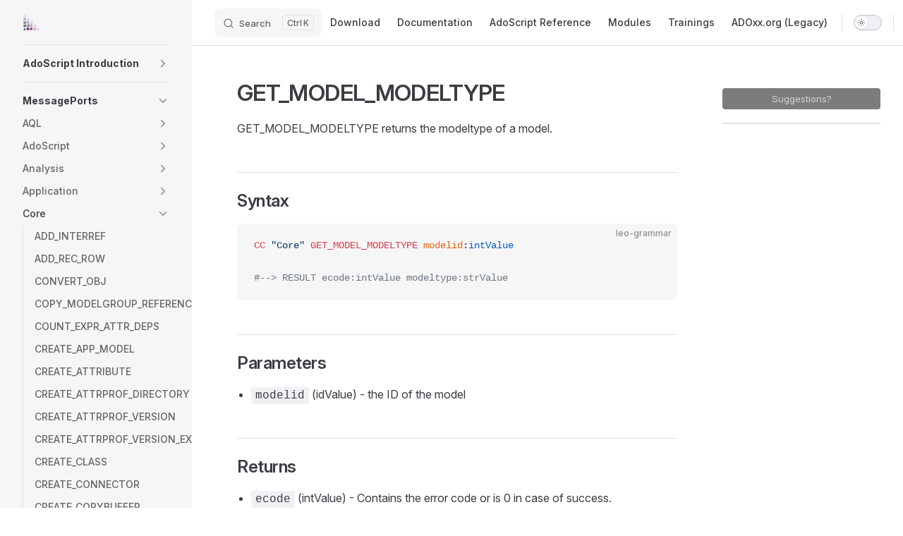

--- FILE ---
content_type: text/html
request_url: https://adoxx.org/adoscript_reference/20_message_ports/Core/GET_MODEL_MODELTYPE.html
body_size: 48560
content:
<!DOCTYPE html>
<html lang="en-US" dir="ltr">
  <head>
    <meta charset="utf-8">
    <meta name="viewport" content="width=device-width,initial-scale=1">
    <title>GET_MODEL_MODELTYPE | ADOxx.org</title>
    <meta name="description" content="ADOxx is the meta-modelling development and configuration platform for implementing modelling tools.">
    <meta name="generator" content="VitePress v1.5.0">
    <link nonce="+2wIUTbBBlEtporx6or82PNF" rel="preload stylesheet" href="/assets/style.DgL50yeq.css" as="style">
    <link nonce="+2wIUTbBBlEtporx6or82PNF" rel="preload stylesheet" href="/vp-icons.css" as="style">
    
    <script nonce="+2wIUTbBBlEtporx6or82PNF" type="module" src="/assets/app.BXcv7q49.js"></script>
    <link nonce="+2wIUTbBBlEtporx6or82PNF" rel="preload" href="/assets/inter-roman-latin.Di8DUHzh.woff2" as="font" type="font/woff2" crossorigin="">
    <link nonce="+2wIUTbBBlEtporx6or82PNF" rel="modulepreload" href="/assets/chunks/theme.BPuwdsHw.js">
    <link nonce="+2wIUTbBBlEtporx6or82PNF" rel="modulepreload" href="/assets/chunks/framework.BM8hn2_y.js">
    <link nonce="+2wIUTbBBlEtporx6or82PNF" rel="modulepreload" href="/assets/adoscript_reference_20_message_ports_Core_GET_MODEL_MODELTYPE.md.C1cNNFvI.lean.js">
    <script nonce="+2wIUTbBBlEtporx6or82PNF">window.trustedTypes&&window.trustedTypes.createPolicy&&window.trustedTypes.createPolicy("default",{createHTML:e=>e,createScriptURL:e=>e,createScript:e=>e});</script>
    <link nonce="+2wIUTbBBlEtporx6or82PNF" rel="apple-touch-icon" sizes="180x180" href="/favicon/apple-touch-icon.png">
    <link nonce="+2wIUTbBBlEtporx6or82PNF" rel="icon" type="image/png" sizes="32x32" href="/favicon/favicon-32x32.png">
    <link nonce="+2wIUTbBBlEtporx6or82PNF" rel="icon" type="image/png" sizes="16x16" href="/favicon/favicon-16x16.png">
    <link nonce="+2wIUTbBBlEtporx6or82PNF" rel="manifest" href="/favicon/site.webmanifest">
    <script nonce="+2wIUTbBBlEtporx6or82PNF" src="https://code.jquery.com/jquery-3.7.1.min.js"></script>
    <script nonce="+2wIUTbBBlEtporx6or82PNF" type="text/javascript" src="https://ticket.omilab.org/plugins/servlet/issueCollectorBootstrap.js?collectorId=a66fa2af&amp;locale=en_US"></script>
    <script nonce="+2wIUTbBBlEtporx6or82PNF" async src="https://www.googletagmanager.com/gtag/js?id=G-240WZVSH2B"></script>
    <script nonce="+2wIUTbBBlEtporx6or82PNF">window.dataLayer=window.dataLayer||[];function gtag(){dataLayer.push(arguments)}gtag("js",new Date),gtag("config","G-240WZVSH2B");</script>
    <script nonce="+2wIUTbBBlEtporx6or82PNF" id="check-dark-mode">(()=>{const e=localStorage.getItem("vitepress-theme-appearance")||"auto",a=window.matchMedia("(prefers-color-scheme: dark)").matches;(!e||e==="auto"?a:e==="dark")&&document.documentElement.classList.add("dark")})();</script>
    <script nonce="+2wIUTbBBlEtporx6or82PNF" id="check-mac-os">document.documentElement.classList.toggle("mac",/Mac|iPhone|iPod|iPad/i.test(navigator.platform));</script>
  </head>
  <body>
    <div id="app"><div class="Layout" data-v-5d98c3a5><!--[--><!--]--><!--[--><span tabindex="-1" data-v-0f60ec36></span><a href="#VPContent" class="VPSkipLink visually-hidden" data-v-0f60ec36> Skip to content </a><!--]--><!----><header class="VPNav" data-v-5d98c3a5 data-v-ae24b3ad><div class="VPNavBar" data-v-ae24b3ad data-v-6aa21345><div class="wrapper" data-v-6aa21345><div class="container" data-v-6aa21345><div class="title" data-v-6aa21345><div class="VPNavBarTitle has-sidebar" data-v-6aa21345 data-v-1168a8e4><a class="title" href="/" data-v-1168a8e4><!--[--><!--]--><!--[--><img class="VPImage logo" src="/logo/adoxx_logo.svg" alt data-v-8426fc1a><!--]--><!----><!--[--><!--]--></a></div></div><div class="content" data-v-6aa21345><div class="content-body" data-v-6aa21345><!--[--><!--]--><div class="VPNavBarSearch search" data-v-6aa21345><!--[--><!----><div id="local-search"><button type="button" class="DocSearch DocSearch-Button" aria-label="Search"><span class="DocSearch-Button-Container"><span class="vp-icon DocSearch-Search-Icon"></span><span class="DocSearch-Button-Placeholder">Search</span></span><span class="DocSearch-Button-Keys"><kbd class="DocSearch-Button-Key"></kbd><kbd class="DocSearch-Button-Key">K</kbd></span></button></div><!--]--></div><nav aria-labelledby="main-nav-aria-label" class="VPNavBarMenu menu" data-v-6aa21345 data-v-dc692963><span id="main-nav-aria-label" class="visually-hidden" data-v-dc692963> Main Navigation </span><!--[--><!--[--><a class="VPLink link VPNavBarMenuLink" href="/" tabindex="0" data-v-dc692963 data-v-e56f3d57><!--[--><span data-v-e56f3d57>Download</span><!--]--></a><!--]--><!--[--><a class="VPLink link VPNavBarMenuLink" href="/documentation/01_getting_started/" tabindex="0" data-v-dc692963 data-v-e56f3d57><!--[--><span data-v-e56f3d57>Documentation</span><!--]--></a><!--]--><!--[--><a class="VPLink link VPNavBarMenuLink" href="/adoscript_reference/01_adoscript/" tabindex="0" data-v-dc692963 data-v-e56f3d57><!--[--><span data-v-e56f3d57>AdoScript Reference</span><!--]--></a><!--]--><!--[--><a class="VPLink link VPNavBarMenuLink" href="/modules/" tabindex="0" data-v-dc692963 data-v-e56f3d57><!--[--><span data-v-e56f3d57>Modules</span><!--]--></a><!--]--><!--[--><a class="VPLink link VPNavBarMenuLink" href="/trainings/" tabindex="0" data-v-dc692963 data-v-e56f3d57><!--[--><span data-v-e56f3d57>Trainings</span><!--]--></a><!--]--><!--[--><a class="VPLink link vp-external-link-icon VPNavBarMenuLink" href="https://www.adoxx.org/live/home" target="_blank" rel="noreferrer" tabindex="0" data-v-dc692963 data-v-e56f3d57><!--[--><span data-v-e56f3d57>ADOxx.org (Legacy)</span><!--]--></a><!--]--><!--]--></nav><!----><div class="VPNavBarAppearance appearance" data-v-6aa21345 data-v-6c893767><button class="VPSwitch VPSwitchAppearance" type="button" role="switch" title aria-checked="false" data-v-6c893767 data-v-5337faa4 data-v-1d5665e3><span class="check" data-v-1d5665e3><span class="icon" data-v-1d5665e3><!--[--><span class="vpi-sun sun" data-v-5337faa4></span><span class="vpi-moon moon" data-v-5337faa4></span><!--]--></span></span></button></div><div class="VPSocialLinks VPNavBarSocialLinks social-links" data-v-6aa21345 data-v-0394ad82 data-v-7bc22406><!--[--><a class="VPSocialLink no-icon" href="https://code.omilab.org/adoxx/" aria-label target="_blank" rel="noopener" data-v-7bc22406 data-v-bd121fe5><svg role="img" viewBox="0 0 24 24" xmlns="http://www.w3.org/2000/svg"><title>GitLab</title><path d="m23.6004 9.5927-.0337-.0862L20.3.9814a.851.851 0 0 0-.3362-.405.8748.8748 0 0 0-.9997.0539.8748.8748 0 0 0-.29.4399l-2.2055 6.748H7.5375l-2.2057-6.748a.8573.8573 0 0 0-.29-.4412.8748.8748 0 0 0-.9997-.0537.8585.8585 0 0 0-.3362.4049L.4332 9.5015l-.0325.0862a6.0657 6.0657 0 0 0 2.0119 7.0105l.0113.0087.03.0213 4.976 3.7264 2.462 1.8633 1.4995 1.1321a1.0085 1.0085 0 0 0 1.2197 0l1.4995-1.1321 2.4619-1.8633 5.006-3.7489.0125-.01a6.0682 6.0682 0 0 0 2.0094-7.003z"/></svg></a><a class="VPSocialLink no-icon" href="mailto:info@adoxx.org" aria-label target="_blank" rel="noopener" data-v-7bc22406 data-v-bd121fe5><svg xmlns="http://www.w3.org/2000/svg" height="1em" viewBox="0 0 512 512"><!--! Font Awesome Free 6.4.2 by @fontawesome - https://fontawesome.com License - https://fontawesome.com/license (Commercial License) Copyright 2023 Fonticons, Inc. --><style>svg{fill:#c0c0c0}</style><path d="M48 64C21.5 64 0 85.5 0 112c0 15.1 7.1 29.3 19.2 38.4L236.8 313.6c11.4 8.5 27 8.5 38.4 0L492.8 150.4c12.1-9.1 19.2-23.3 19.2-38.4c0-26.5-21.5-48-48-48H48zM0 176V384c0 35.3 28.7 64 64 64H448c35.3 0 64-28.7 64-64V176L294.4 339.2c-22.8 17.1-54 17.1-76.8 0L0 176z"/></svg></a><!--]--></div><div class="VPFlyout VPNavBarExtra extra" data-v-6aa21345 data-v-bb2aa2f0 data-v-cf11d7a2><button type="button" class="button" aria-haspopup="true" aria-expanded="false" aria-label="extra navigation" data-v-cf11d7a2><span class="vpi-more-horizontal icon" data-v-cf11d7a2></span></button><div class="menu" data-v-cf11d7a2><div class="VPMenu" data-v-cf11d7a2 data-v-b98bc113><!----><!--[--><!--[--><!----><div class="group" data-v-bb2aa2f0><div class="item appearance" data-v-bb2aa2f0><p class="label" data-v-bb2aa2f0>Appearance</p><div class="appearance-action" data-v-bb2aa2f0><button class="VPSwitch VPSwitchAppearance" type="button" role="switch" title aria-checked="false" data-v-bb2aa2f0 data-v-5337faa4 data-v-1d5665e3><span class="check" data-v-1d5665e3><span class="icon" data-v-1d5665e3><!--[--><span class="vpi-sun sun" data-v-5337faa4></span><span class="vpi-moon moon" data-v-5337faa4></span><!--]--></span></span></button></div></div></div><div class="group" data-v-bb2aa2f0><div class="item social-links" data-v-bb2aa2f0><div class="VPSocialLinks social-links-list" data-v-bb2aa2f0 data-v-7bc22406><!--[--><a class="VPSocialLink no-icon" href="https://code.omilab.org/adoxx/" aria-label target="_blank" rel="noopener" data-v-7bc22406 data-v-bd121fe5><svg role="img" viewBox="0 0 24 24" xmlns="http://www.w3.org/2000/svg"><title>GitLab</title><path d="m23.6004 9.5927-.0337-.0862L20.3.9814a.851.851 0 0 0-.3362-.405.8748.8748 0 0 0-.9997.0539.8748.8748 0 0 0-.29.4399l-2.2055 6.748H7.5375l-2.2057-6.748a.8573.8573 0 0 0-.29-.4412.8748.8748 0 0 0-.9997-.0537.8585.8585 0 0 0-.3362.4049L.4332 9.5015l-.0325.0862a6.0657 6.0657 0 0 0 2.0119 7.0105l.0113.0087.03.0213 4.976 3.7264 2.462 1.8633 1.4995 1.1321a1.0085 1.0085 0 0 0 1.2197 0l1.4995-1.1321 2.4619-1.8633 5.006-3.7489.0125-.01a6.0682 6.0682 0 0 0 2.0094-7.003z"/></svg></a><a class="VPSocialLink no-icon" href="mailto:info@adoxx.org" aria-label target="_blank" rel="noopener" data-v-7bc22406 data-v-bd121fe5><svg xmlns="http://www.w3.org/2000/svg" height="1em" viewBox="0 0 512 512"><!--! Font Awesome Free 6.4.2 by @fontawesome - https://fontawesome.com License - https://fontawesome.com/license (Commercial License) Copyright 2023 Fonticons, Inc. --><style>svg{fill:#c0c0c0}</style><path d="M48 64C21.5 64 0 85.5 0 112c0 15.1 7.1 29.3 19.2 38.4L236.8 313.6c11.4 8.5 27 8.5 38.4 0L492.8 150.4c12.1-9.1 19.2-23.3 19.2-38.4c0-26.5-21.5-48-48-48H48zM0 176V384c0 35.3 28.7 64 64 64H448c35.3 0 64-28.7 64-64V176L294.4 339.2c-22.8 17.1-54 17.1-76.8 0L0 176z"/></svg></a><!--]--></div></div></div><!--]--><!--]--></div></div></div><!--[--><!--]--><button type="button" class="VPNavBarHamburger hamburger" aria-label="mobile navigation" aria-expanded="false" aria-controls="VPNavScreen" data-v-6aa21345 data-v-e5dd9c1c><span class="container" data-v-e5dd9c1c><span class="top" data-v-e5dd9c1c></span><span class="middle" data-v-e5dd9c1c></span><span class="bottom" data-v-e5dd9c1c></span></span></button></div></div></div></div><div class="divider" data-v-6aa21345><div class="divider-line" data-v-6aa21345></div></div></div><!----></header><div class="VPLocalNav has-sidebar empty" data-v-5d98c3a5 data-v-a6f0e41e><div class="container" data-v-a6f0e41e><button class="menu" aria-expanded="false" aria-controls="VPSidebarNav" data-v-a6f0e41e><span class="vpi-align-left menu-icon" data-v-a6f0e41e></span><span class="menu-text" data-v-a6f0e41e>Menu</span></button><div class="VPLocalNavOutlineDropdown" style="--vp-vh:0px;" data-v-a6f0e41e data-v-17a5e62e><button data-v-17a5e62e>Return to top</button><!----></div></div></div><aside class="VPSidebar" data-v-5d98c3a5 data-v-319d5ca6><div class="curtain" data-v-319d5ca6></div><nav class="nav" id="VPSidebarNav" aria-labelledby="sidebar-aria-label" tabindex="-1" data-v-319d5ca6><span class="visually-hidden" id="sidebar-aria-label" data-v-319d5ca6> Sidebar Navigation </span><!--[--><!--]--><!--[--><div class="no-transition group" data-v-c40bc020><section class="VPSidebarItem level-0 collapsible collapsed is-link" data-v-c40bc020 data-v-b7550ba0><div class="item" tabindex="0" data-v-b7550ba0><div class="indicator" data-v-b7550ba0></div><a class="VPLink link link" href="/adoscript_reference/01_adoscript/index.html" data-v-b7550ba0><!--[--><h2 class="text" data-v-b7550ba0>AdoScript Introduction</h2><!--]--></a><div class="caret" role="button" aria-label="toggle section" tabindex="0" data-v-b7550ba0><span class="vpi-chevron-right caret-icon" data-v-b7550ba0></span></div></div><div class="items" data-v-b7550ba0><!--[--><div class="VPSidebarItem level-1 is-link" data-v-b7550ba0 data-v-b7550ba0><div class="item" data-v-b7550ba0><div class="indicator" data-v-b7550ba0></div><a class="VPLink link link" href="/adoscript_reference/01_adoscript/AdoScript_Commands.html" data-v-b7550ba0><!--[--><p class="text" data-v-b7550ba0>AdoScript Commands</p><!--]--></a><!----></div><!----></div><div class="VPSidebarItem level-1 is-link" data-v-b7550ba0 data-v-b7550ba0><div class="item" data-v-b7550ba0><div class="indicator" data-v-b7550ba0></div><a class="VPLink link link" href="/adoscript_reference/01_adoscript/AdoScript_Examples.html" data-v-b7550ba0><!--[--><p class="text" data-v-b7550ba0>AdoScript Examples</p><!--]--></a><!----></div><!----></div><div class="VPSidebarItem level-1 is-link" data-v-b7550ba0 data-v-b7550ba0><div class="item" data-v-b7550ba0><div class="indicator" data-v-b7550ba0></div><a class="VPLink link link" href="/adoscript_reference/01_adoscript/LEO.html" data-v-b7550ba0><!--[--><p class="text" data-v-b7550ba0>LEO</p><!--]--></a><!----></div><!----></div><div class="VPSidebarItem level-1 is-link" data-v-b7550ba0 data-v-b7550ba0><div class="item" data-v-b7550ba0><div class="indicator" data-v-b7550ba0></div><a class="VPLink link link" href="/adoscript_reference/01_adoscript/LEO_Literals+Expressions.html" data-v-b7550ba0><!--[--><p class="text" data-v-b7550ba0>LEO Literals and Expressions</p><!--]--></a><!----></div><!----></div><div class="VPSidebarItem level-1 is-link" data-v-b7550ba0 data-v-b7550ba0><div class="item" data-v-b7550ba0><div class="indicator" data-v-b7550ba0></div><a class="VPLink link link" href="/adoscript_reference/01_adoscript/LEO_Operators+Functions.html" data-v-b7550ba0><!--[--><p class="text" data-v-b7550ba0>LEO Operators and Functions</p><!--]--></a><!----></div><!----></div><div class="VPSidebarItem level-1 is-link" data-v-b7550ba0 data-v-b7550ba0><div class="item" data-v-b7550ba0><div class="indicator" data-v-b7550ba0></div><a class="VPLink link link" href="/adoscript_reference/01_adoscript/Regular_Expressions.html" data-v-b7550ba0><!--[--><p class="text" data-v-b7550ba0>Regular Expressions</p><!--]--></a><!----></div><!----></div><!--]--></div></section></div><div class="no-transition group" data-v-c40bc020><section class="VPSidebarItem level-0 collapsible collapsed is-link has-active" data-v-c40bc020 data-v-b7550ba0><div class="item" tabindex="0" data-v-b7550ba0><div class="indicator" data-v-b7550ba0></div><a class="VPLink link link" href="/adoscript_reference/20_message_ports/index.html" data-v-b7550ba0><!--[--><h2 class="text" data-v-b7550ba0>MessagePorts</h2><!--]--></a><div class="caret" role="button" aria-label="toggle section" tabindex="0" data-v-b7550ba0><span class="vpi-chevron-right caret-icon" data-v-b7550ba0></span></div></div><div class="items" data-v-b7550ba0><!--[--><section class="VPSidebarItem level-1 collapsible collapsed" data-v-b7550ba0 data-v-b7550ba0><div class="item" role="button" tabindex="0" data-v-b7550ba0><div class="indicator" data-v-b7550ba0></div><h3 class="text" data-v-b7550ba0>AQL</h3><div class="caret" role="button" aria-label="toggle section" tabindex="0" data-v-b7550ba0><span class="vpi-chevron-right caret-icon" data-v-b7550ba0></span></div></div><div class="items" data-v-b7550ba0><!--[--><div class="VPSidebarItem level-2 is-link" data-v-b7550ba0 data-v-b7550ba0><div class="item" data-v-b7550ba0><div class="indicator" data-v-b7550ba0></div><a class="VPLink link link" href="/adoscript_reference/20_message_ports/AQL/CHECK_AQL_EXPRESSION.html" data-v-b7550ba0><!--[--><p class="text" data-v-b7550ba0>CHECK_AQL_EXPRESSION</p><!--]--></a><!----></div><!----></div><div class="VPSidebarItem level-2 is-link" data-v-b7550ba0 data-v-b7550ba0><div class="item" data-v-b7550ba0><div class="indicator" data-v-b7550ba0></div><a class="VPLink link link" href="/adoscript_reference/20_message_ports/AQL/EVAL_AQL_EXPRESSION.html" data-v-b7550ba0><!--[--><p class="text" data-v-b7550ba0>EVAL_AQL_EXPRESSION</p><!--]--></a><!----></div><!----></div><!--]--></div></section><section class="VPSidebarItem level-1 collapsible collapsed" data-v-b7550ba0 data-v-b7550ba0><div class="item" role="button" tabindex="0" data-v-b7550ba0><div class="indicator" data-v-b7550ba0></div><h3 class="text" data-v-b7550ba0>AdoScript</h3><div class="caret" role="button" aria-label="toggle section" tabindex="0" data-v-b7550ba0><span class="vpi-chevron-right caret-icon" data-v-b7550ba0></span></div></div><div class="items" data-v-b7550ba0><!--[--><div class="VPSidebarItem level-2 is-link" data-v-b7550ba0 data-v-b7550ba0><div class="item" data-v-b7550ba0><div class="indicator" data-v-b7550ba0></div><a class="VPLink link link" href="/adoscript_reference/20_message_ports/AdoScript/BEEP.html" data-v-b7550ba0><!--[--><p class="text" data-v-b7550ba0>BEEP</p><!--]--></a><!----></div><!----></div><div class="VPSidebarItem level-2 is-link" data-v-b7550ba0 data-v-b7550ba0><div class="item" data-v-b7550ba0><div class="indicator" data-v-b7550ba0></div><a class="VPLink link link" href="/adoscript_reference/20_message_ports/AdoScript/BROWSER.html" data-v-b7550ba0><!--[--><p class="text" data-v-b7550ba0>BROWSER</p><!--]--></a><!----></div><!----></div><div class="VPSidebarItem level-2 is-link" data-v-b7550ba0 data-v-b7550ba0><div class="item" data-v-b7550ba0><div class="indicator" data-v-b7550ba0></div><a class="VPLink link link" href="/adoscript_reference/20_message_ports/AdoScript/CLOSE_DOCKABLE_WINDOW.html" data-v-b7550ba0><!--[--><p class="text" data-v-b7550ba0>CLOSE_DOCKABLE_WINDOW</p><!--]--></a><!----></div><!----></div><div class="VPSidebarItem level-2 is-link" data-v-b7550ba0 data-v-b7550ba0><div class="item" data-v-b7550ba0><div class="indicator" data-v-b7550ba0></div><a class="VPLink link link" href="/adoscript_reference/20_message_ports/AdoScript/COPY_FILES.html" data-v-b7550ba0><!--[--><p class="text" data-v-b7550ba0>COPY_FILES</p><!--]--></a><!----></div><!----></div><div class="VPSidebarItem level-2 is-link" data-v-b7550ba0 data-v-b7550ba0><div class="item" data-v-b7550ba0><div class="indicator" data-v-b7550ba0></div><a class="VPLink link link" href="/adoscript_reference/20_message_ports/AdoScript/COPY_TO_CLIPBOARD.html" data-v-b7550ba0><!--[--><p class="text" data-v-b7550ba0>COPY_TO_CLIPBOARD</p><!--]--></a><!----></div><!----></div><div class="VPSidebarItem level-2 is-link" data-v-b7550ba0 data-v-b7550ba0><div class="item" data-v-b7550ba0><div class="indicator" data-v-b7550ba0></div><a class="VPLink link link" href="/adoscript_reference/20_message_ports/AdoScript/CREATE_OUTPUT_WIN.html" data-v-b7550ba0><!--[--><p class="text" data-v-b7550ba0>CREATE_OUTPUT_WIN</p><!--]--></a><!----></div><!----></div><div class="VPSidebarItem level-2 is-link" data-v-b7550ba0 data-v-b7550ba0><div class="item" data-v-b7550ba0><div class="indicator" data-v-b7550ba0></div><a class="VPLink link link" href="/adoscript_reference/20_message_ports/AdoScript/DB_FILE_LIST.html" data-v-b7550ba0><!--[--><p class="text" data-v-b7550ba0>DB_FILE_LIST</p><!--]--></a><!----></div><!----></div><div class="VPSidebarItem level-2 is-link" data-v-b7550ba0 data-v-b7550ba0><div class="item" data-v-b7550ba0><div class="indicator" data-v-b7550ba0></div><a class="VPLink link link" href="/adoscript_reference/20_message_ports/AdoScript/DECODE.html" data-v-b7550ba0><!--[--><p class="text" data-v-b7550ba0>DECODE</p><!--]--></a><!----></div><!----></div><div class="VPSidebarItem level-2 is-link" data-v-b7550ba0 data-v-b7550ba0><div class="item" data-v-b7550ba0><div class="indicator" data-v-b7550ba0></div><a class="VPLink link link" href="/adoscript_reference/20_message_ports/AdoScript/DELETE_FILES.html" data-v-b7550ba0><!--[--><p class="text" data-v-b7550ba0>DELETE_FILES</p><!--]--></a><!----></div><!----></div><div class="VPSidebarItem level-2 is-link" data-v-b7550ba0 data-v-b7550ba0><div class="item" data-v-b7550ba0><div class="indicator" data-v-b7550ba0></div><a class="VPLink link link" href="/adoscript_reference/20_message_ports/AdoScript/DIRECTORY_DIALOG.html" data-v-b7550ba0><!--[--><p class="text" data-v-b7550ba0>DIRECTORY_DIALOG</p><!--]--></a><!----></div><!----></div><div class="VPSidebarItem level-2 is-link" data-v-b7550ba0 data-v-b7550ba0><div class="item" data-v-b7550ba0><div class="indicator" data-v-b7550ba0></div><a class="VPLink link link" href="/adoscript_reference/20_message_ports/AdoScript/DIR_CREATE.html" data-v-b7550ba0><!--[--><p class="text" data-v-b7550ba0>DIR_CREATE</p><!--]--></a><!----></div><!----></div><div class="VPSidebarItem level-2 is-link" data-v-b7550ba0 data-v-b7550ba0><div class="item" data-v-b7550ba0><div class="indicator" data-v-b7550ba0></div><a class="VPLink link link" href="/adoscript_reference/20_message_ports/AdoScript/DIR_EXIST.html" data-v-b7550ba0><!--[--><p class="text" data-v-b7550ba0>DIR_EXIST</p><!--]--></a><!----></div><!----></div><div class="VPSidebarItem level-2 is-link" data-v-b7550ba0 data-v-b7550ba0><div class="item" data-v-b7550ba0><div class="indicator" data-v-b7550ba0></div><a class="VPLink link link" href="/adoscript_reference/20_message_ports/AdoScript/DIR_LIST.html" data-v-b7550ba0><!--[--><p class="text" data-v-b7550ba0>DIR_LIST</p><!--]--></a><!----></div><!----></div><div class="VPSidebarItem level-2 is-link" data-v-b7550ba0 data-v-b7550ba0><div class="item" data-v-b7550ba0><div class="indicator" data-v-b7550ba0></div><a class="VPLink link link" href="/adoscript_reference/20_message_ports/AdoScript/DIR_REMOVE.html" data-v-b7550ba0><!--[--><p class="text" data-v-b7550ba0>DIR_REMOVE</p><!--]--></a><!----></div><!----></div><div class="VPSidebarItem level-2 is-link" data-v-b7550ba0 data-v-b7550ba0><div class="item" data-v-b7550ba0><div class="indicator" data-v-b7550ba0></div><a class="VPLink link link" href="/adoscript_reference/20_message_ports/AdoScript/DOCKABLE_BROWSER.html" data-v-b7550ba0><!--[--><p class="text" data-v-b7550ba0>DOCKABLE_BROWSER</p><!--]--></a><!----></div><!----></div><div class="VPSidebarItem level-2 is-link" data-v-b7550ba0 data-v-b7550ba0><div class="item" data-v-b7550ba0><div class="indicator" data-v-b7550ba0></div><a class="VPLink link link" href="/adoscript_reference/20_message_ports/AdoScript/EDITBOX.html" data-v-b7550ba0><!--[--><p class="text" data-v-b7550ba0>EDITBOX</p><!--]--></a><!----></div><!----></div><div class="VPSidebarItem level-2 is-link" data-v-b7550ba0 data-v-b7550ba0><div class="item" data-v-b7550ba0><div class="indicator" data-v-b7550ba0></div><a class="VPLink link link" href="/adoscript_reference/20_message_ports/AdoScript/EDITFIELD.html" data-v-b7550ba0><!--[--><p class="text" data-v-b7550ba0>EDITFIELD</p><!--]--></a><!----></div><!----></div><div class="VPSidebarItem level-2 is-link" data-v-b7550ba0 data-v-b7550ba0><div class="item" data-v-b7550ba0><div class="indicator" data-v-b7550ba0></div><a class="VPLink link link" href="/adoscript_reference/20_message_ports/AdoScript/EDIT_BROWSER.html" data-v-b7550ba0><!--[--><p class="text" data-v-b7550ba0>EDIT_BROWSER</p><!--]--></a><!----></div><!----></div><div class="VPSidebarItem level-2 is-link" data-v-b7550ba0 data-v-b7550ba0><div class="item" data-v-b7550ba0><div class="indicator" data-v-b7550ba0></div><a class="VPLink link link" href="/adoscript_reference/20_message_ports/AdoScript/ENCODE.html" data-v-b7550ba0><!--[--><p class="text" data-v-b7550ba0>ENCODE</p><!--]--></a><!----></div><!----></div><div class="VPSidebarItem level-2 is-link" data-v-b7550ba0 data-v-b7550ba0><div class="item" data-v-b7550ba0><div class="indicator" data-v-b7550ba0></div><a class="VPLink link link" href="/adoscript_reference/20_message_ports/AdoScript/ERRORBOX.html" data-v-b7550ba0><!--[--><p class="text" data-v-b7550ba0>ERRORBOX</p><!--]--></a><!----></div><!----></div><div class="VPSidebarItem level-2 is-link" data-v-b7550ba0 data-v-b7550ba0><div class="item" data-v-b7550ba0><div class="indicator" data-v-b7550ba0></div><a class="VPLink link link" href="/adoscript_reference/20_message_ports/AdoScript/EXECUTE.html" data-v-b7550ba0><!--[--><p class="text" data-v-b7550ba0>EXECUTE</p><!--]--></a><!----></div><!----></div><div class="VPSidebarItem level-2 is-link" data-v-b7550ba0 data-v-b7550ba0><div class="item" data-v-b7550ba0><div class="indicator" data-v-b7550ba0></div><a class="VPLink link link" href="/adoscript_reference/20_message_ports/AdoScript/FCOPY.html" data-v-b7550ba0><!--[--><p class="text" data-v-b7550ba0>FCOPY</p><!--]--></a><!----></div><!----></div><div class="VPSidebarItem level-2 is-link" data-v-b7550ba0 data-v-b7550ba0><div class="item" data-v-b7550ba0><div class="indicator" data-v-b7550ba0></div><a class="VPLink link link" href="/adoscript_reference/20_message_ports/AdoScript/FDELETE.html" data-v-b7550ba0><!--[--><p class="text" data-v-b7550ba0>FDELETE</p><!--]--></a><!----></div><!----></div><div class="VPSidebarItem level-2 is-link" data-v-b7550ba0 data-v-b7550ba0><div class="item" data-v-b7550ba0><div class="indicator" data-v-b7550ba0></div><a class="VPLink link link" href="/adoscript_reference/20_message_ports/AdoScript/FILE_COPY.html" data-v-b7550ba0><!--[--><p class="text" data-v-b7550ba0>FILE_COPY</p><!--]--></a><!----></div><!----></div><div class="VPSidebarItem level-2 is-link" data-v-b7550ba0 data-v-b7550ba0><div class="item" data-v-b7550ba0><div class="indicator" data-v-b7550ba0></div><a class="VPLink link link" href="/adoscript_reference/20_message_ports/AdoScript/FILE_DELETE.html" data-v-b7550ba0><!--[--><p class="text" data-v-b7550ba0>FILE_DELETE</p><!--]--></a><!----></div><!----></div><div class="VPSidebarItem level-2 is-link" data-v-b7550ba0 data-v-b7550ba0><div class="item" data-v-b7550ba0><div class="indicator" data-v-b7550ba0></div><a class="VPLink link link" href="/adoscript_reference/20_message_ports/AdoScript/FILE_DIALOG.html" data-v-b7550ba0><!--[--><p class="text" data-v-b7550ba0>FILE_DIALOG</p><!--]--></a><!----></div><!----></div><div class="VPSidebarItem level-2 is-link" data-v-b7550ba0 data-v-b7550ba0><div class="item" data-v-b7550ba0><div class="indicator" data-v-b7550ba0></div><a class="VPLink link link" href="/adoscript_reference/20_message_ports/AdoScript/FILE_EXISTS.html" data-v-b7550ba0><!--[--><p class="text" data-v-b7550ba0>FILE_EXISTS</p><!--]--></a><!----></div><!----></div><div class="VPSidebarItem level-2 is-link" data-v-b7550ba0 data-v-b7550ba0><div class="item" data-v-b7550ba0><div class="indicator" data-v-b7550ba0></div><a class="VPLink link link" href="/adoscript_reference/20_message_ports/AdoScript/FILE_RENAME.html" data-v-b7550ba0><!--[--><p class="text" data-v-b7550ba0>FILE_RENAME</p><!--]--></a><!----></div><!----></div><div class="VPSidebarItem level-2 is-link" data-v-b7550ba0 data-v-b7550ba0><div class="item" data-v-b7550ba0><div class="indicator" data-v-b7550ba0></div><a class="VPLink link link" href="/adoscript_reference/20_message_ports/AdoScript/FREAD.html" data-v-b7550ba0><!--[--><p class="text" data-v-b7550ba0>FREAD</p><!--]--></a><!----></div><!----></div><div class="VPSidebarItem level-2 is-link" data-v-b7550ba0 data-v-b7550ba0><div class="item" data-v-b7550ba0><div class="indicator" data-v-b7550ba0></div><a class="VPLink link link" href="/adoscript_reference/20_message_ports/AdoScript/FWRITE.html" data-v-b7550ba0><!--[--><p class="text" data-v-b7550ba0>FWRITE</p><!--]--></a><!----></div><!----></div><div class="VPSidebarItem level-2 is-link" data-v-b7550ba0 data-v-b7550ba0><div class="item" data-v-b7550ba0><div class="indicator" data-v-b7550ba0></div><a class="VPLink link link" href="/adoscript_reference/20_message_ports/AdoScript/GET_CWD.html" data-v-b7550ba0><!--[--><p class="text" data-v-b7550ba0>GET_CWD</p><!--]--></a><!----></div><!----></div><div class="VPSidebarItem level-2 is-link" data-v-b7550ba0 data-v-b7550ba0><div class="item" data-v-b7550ba0><div class="indicator" data-v-b7550ba0></div><a class="VPLink link link" href="/adoscript_reference/20_message_ports/AdoScript/GET_DISPLAY_SIZE.html" data-v-b7550ba0><!--[--><p class="text" data-v-b7550ba0>GET_DISPLAY_SIZE</p><!--]--></a><!----></div><!----></div><div class="VPSidebarItem level-2 is-link" data-v-b7550ba0 data-v-b7550ba0><div class="item" data-v-b7550ba0><div class="indicator" data-v-b7550ba0></div><a class="VPLink link link" href="/adoscript_reference/20_message_ports/AdoScript/GET_MESSAGE_PORTS.html" data-v-b7550ba0><!--[--><p class="text" data-v-b7550ba0>GET_MESSAGE_PORTS</p><!--]--></a><!----></div><!----></div><div class="VPSidebarItem level-2 is-link" data-v-b7550ba0 data-v-b7550ba0><div class="item" data-v-b7550ba0><div class="indicator" data-v-b7550ba0></div><a class="VPLink link link" href="/adoscript_reference/20_message_ports/AdoScript/GET_MP_COMMANDS.html" data-v-b7550ba0><!--[--><p class="text" data-v-b7550ba0>GET_MP_COMMANDS</p><!--]--></a><!----></div><!----></div><div class="VPSidebarItem level-2 is-link" data-v-b7550ba0 data-v-b7550ba0><div class="item" data-v-b7550ba0><div class="indicator" data-v-b7550ba0></div><a class="VPLink link link" href="/adoscript_reference/20_message_ports/AdoScript/GET_PRINTER_INFO.html" data-v-b7550ba0><!--[--><p class="text" data-v-b7550ba0>GET_PRINTER_INFO</p><!--]--></a><!----></div><!----></div><div class="VPSidebarItem level-2 is-link" data-v-b7550ba0 data-v-b7550ba0><div class="item" data-v-b7550ba0><div class="indicator" data-v-b7550ba0></div><a class="VPLink link link" href="/adoscript_reference/20_message_ports/AdoScript/GET_PROXY_SETTINGS.html" data-v-b7550ba0><!--[--><p class="text" data-v-b7550ba0>GET_PROXY_SETTINGS</p><!--]--></a><!----></div><!----></div><div class="VPSidebarItem level-2 is-link" data-v-b7550ba0 data-v-b7550ba0><div class="item" data-v-b7550ba0><div class="indicator" data-v-b7550ba0></div><a class="VPLink link link" href="/adoscript_reference/20_message_ports/AdoScript/GET_TEMP_FILENAME.html" data-v-b7550ba0><!--[--><p class="text" data-v-b7550ba0>GET_TEMP_FILENAME</p><!--]--></a><!----></div><!----></div><div class="VPSidebarItem level-2 is-link" data-v-b7550ba0 data-v-b7550ba0><div class="item" data-v-b7550ba0><div class="indicator" data-v-b7550ba0></div><a class="VPLink link link" href="/adoscript_reference/20_message_ports/AdoScript/GRAPHREP_TOOL.html" data-v-b7550ba0><!--[--><p class="text" data-v-b7550ba0>GRAPHREP_TOOL</p><!--]--></a><!----></div><!----></div><div class="VPSidebarItem level-2 is-link" data-v-b7550ba0 data-v-b7550ba0><div class="item" data-v-b7550ba0><div class="indicator" data-v-b7550ba0></div><a class="VPLink link link" href="/adoscript_reference/20_message_ports/AdoScript/HTTP_REQUEST.html" data-v-b7550ba0><!--[--><p class="text" data-v-b7550ba0>HTTP_REQUEST</p><!--]--></a><!----></div><!----></div><div class="VPSidebarItem level-2 is-link" data-v-b7550ba0 data-v-b7550ba0><div class="item" data-v-b7550ba0><div class="indicator" data-v-b7550ba0></div><a class="VPLink link link" href="/adoscript_reference/20_message_ports/AdoScript/IMAGE_PREVIEW_DLG.html" data-v-b7550ba0><!--[--><p class="text" data-v-b7550ba0>IMAGE_PREVIEW_DLG</p><!--]--></a><!----></div><!----></div><div class="VPSidebarItem level-2 is-link" data-v-b7550ba0 data-v-b7550ba0><div class="item" data-v-b7550ba0><div class="indicator" data-v-b7550ba0></div><a class="VPLink link link" href="/adoscript_reference/20_message_ports/AdoScript/INFOBOX.html" data-v-b7550ba0><!--[--><p class="text" data-v-b7550ba0>INFOBOX</p><!--]--></a><!----></div><!----></div><div class="VPSidebarItem level-2 is-link" data-v-b7550ba0 data-v-b7550ba0><div class="item" data-v-b7550ba0><div class="indicator" data-v-b7550ba0></div><a class="VPLink link link" href="/adoscript_reference/20_message_ports/AdoScript/IS_DIR_EMPTY.html" data-v-b7550ba0><!--[--><p class="text" data-v-b7550ba0>IS_DIR_EMPTY</p><!--]--></a><!----></div><!----></div><div class="VPSidebarItem level-2 is-link" data-v-b7550ba0 data-v-b7550ba0><div class="item" data-v-b7550ba0><div class="indicator" data-v-b7550ba0></div><a class="VPLink link link" href="/adoscript_reference/20_message_ports/AdoScript/IS_SCRIPT_SERVICE_RUNNING.html" data-v-b7550ba0><!--[--><p class="text" data-v-b7550ba0>IS_SCRIPT_SERVICE_RUNNING</p><!--]--></a><!----></div><!----></div><div class="VPSidebarItem level-2 is-link" data-v-b7550ba0 data-v-b7550ba0><div class="item" data-v-b7550ba0><div class="indicator" data-v-b7550ba0></div><a class="VPLink link link" href="/adoscript_reference/20_message_ports/AdoScript/LEO_TO_XML.html" data-v-b7550ba0><!--[--><p class="text" data-v-b7550ba0>LEO_TO_XML</p><!--]--></a><!----></div><!----></div><div class="VPSidebarItem level-2 is-link" data-v-b7550ba0 data-v-b7550ba0><div class="item" data-v-b7550ba0><div class="indicator" data-v-b7550ba0></div><a class="VPLink link link" href="/adoscript_reference/20_message_ports/AdoScript/LISTBOX.html" data-v-b7550ba0><!--[--><p class="text" data-v-b7550ba0>LISTBOX</p><!--]--></a><!----></div><!----></div><div class="VPSidebarItem level-2 is-link" data-v-b7550ba0 data-v-b7550ba0><div class="item" data-v-b7550ba0><div class="indicator" data-v-b7550ba0></div><a class="VPLink link link" href="/adoscript_reference/20_message_ports/AdoScript/MLISTBOX.html" data-v-b7550ba0><!--[--><p class="text" data-v-b7550ba0>MLISTBOX</p><!--]--></a><!----></div><!----></div><div class="VPSidebarItem level-2 is-link" data-v-b7550ba0 data-v-b7550ba0><div class="item" data-v-b7550ba0><div class="indicator" data-v-b7550ba0></div><a class="VPLink link link" href="/adoscript_reference/20_message_ports/AdoScript/MOVE_FILES.html" data-v-b7550ba0><!--[--><p class="text" data-v-b7550ba0>MOVE_FILES</p><!--]--></a><!----></div><!----></div><div class="VPSidebarItem level-2 is-link" data-v-b7550ba0 data-v-b7550ba0><div class="item" data-v-b7550ba0><div class="indicator" data-v-b7550ba0></div><a class="VPLink link link" href="/adoscript_reference/20_message_ports/AdoScript/MSGWIN.html" data-v-b7550ba0><!--[--><p class="text" data-v-b7550ba0>MSGWIN</p><!--]--></a><!----></div><!----></div><div class="VPSidebarItem level-2 is-link" data-v-b7550ba0 data-v-b7550ba0><div class="item" data-v-b7550ba0><div class="indicator" data-v-b7550ba0></div><a class="VPLink link link" href="/adoscript_reference/20_message_ports/AdoScript/OUT.html" data-v-b7550ba0><!--[--><p class="text" data-v-b7550ba0>OUT</p><!--]--></a><!----></div><!----></div><div class="VPSidebarItem level-2 is-link" data-v-b7550ba0 data-v-b7550ba0><div class="item" data-v-b7550ba0><div class="indicator" data-v-b7550ba0></div><a class="VPLink link link" href="/adoscript_reference/20_message_ports/AdoScript/PERCWIN_CREATE.html" data-v-b7550ba0><!--[--><p class="text" data-v-b7550ba0>PERCWIN_CREATE</p><!--]--></a><!----></div><!----></div><div class="VPSidebarItem level-2 is-link" data-v-b7550ba0 data-v-b7550ba0><div class="item" data-v-b7550ba0><div class="indicator" data-v-b7550ba0></div><a class="VPLink link link" href="/adoscript_reference/20_message_ports/AdoScript/PERCWIN_DESTROY.html" data-v-b7550ba0><!--[--><p class="text" data-v-b7550ba0>PERCWIN_DESTROY</p><!--]--></a><!----></div><!----></div><div class="VPSidebarItem level-2 is-link" data-v-b7550ba0 data-v-b7550ba0><div class="item" data-v-b7550ba0><div class="indicator" data-v-b7550ba0></div><a class="VPLink link link" href="/adoscript_reference/20_message_ports/AdoScript/PERCWIN_IS_CANCELED.html" data-v-b7550ba0><!--[--><p class="text" data-v-b7550ba0>PERCWIN_IS_CANCELED</p><!--]--></a><!----></div><!----></div><div class="VPSidebarItem level-2 is-link" data-v-b7550ba0 data-v-b7550ba0><div class="item" data-v-b7550ba0><div class="indicator" data-v-b7550ba0></div><a class="VPLink link link" href="/adoscript_reference/20_message_ports/AdoScript/PERCWIN_SET.html" data-v-b7550ba0><!--[--><p class="text" data-v-b7550ba0>PERCWIN_SET</p><!--]--></a><!----></div><!----></div><div class="VPSidebarItem level-2 is-link" data-v-b7550ba0 data-v-b7550ba0><div class="item" data-v-b7550ba0><div class="indicator" data-v-b7550ba0></div><a class="VPLink link link" href="/adoscript_reference/20_message_ports/AdoScript/QUERYBOX.html" data-v-b7550ba0><!--[--><p class="text" data-v-b7550ba0>QUERYBOX</p><!--]--></a><!----></div><!----></div><div class="VPSidebarItem level-2 is-link" data-v-b7550ba0 data-v-b7550ba0><div class="item" data-v-b7550ba0><div class="indicator" data-v-b7550ba0></div><a class="VPLink link link" href="/adoscript_reference/20_message_ports/AdoScript/SERVICE.html" data-v-b7550ba0><!--[--><p class="text" data-v-b7550ba0>SERVICE</p><!--]--></a><!----></div><!----></div><div class="VPSidebarItem level-2 is-link" data-v-b7550ba0 data-v-b7550ba0><div class="item" data-v-b7550ba0><div class="indicator" data-v-b7550ba0></div><a class="VPLink link link" href="/adoscript_reference/20_message_ports/AdoScript/SET_CWD.html" data-v-b7550ba0><!--[--><p class="text" data-v-b7550ba0>SET_CWD</p><!--]--></a><!----></div><!----></div><div class="VPSidebarItem level-2 is-link" data-v-b7550ba0 data-v-b7550ba0><div class="item" data-v-b7550ba0><div class="indicator" data-v-b7550ba0></div><a class="VPLink link link" href="/adoscript_reference/20_message_ports/AdoScript/SET_MP_TYPE_CHECKING.html" data-v-b7550ba0><!--[--><p class="text" data-v-b7550ba0>SET_MP_TYPE_CHECKING</p><!--]--></a><!----></div><!----></div><div class="VPSidebarItem level-2 is-link" data-v-b7550ba0 data-v-b7550ba0><div class="item" data-v-b7550ba0><div class="indicator" data-v-b7550ba0></div><a class="VPLink link link" href="/adoscript_reference/20_message_ports/AdoScript/SET_OUTPUT_WIN_SUBTITLE.html" data-v-b7550ba0><!--[--><p class="text" data-v-b7550ba0>SET_OUTPUT_WIN_SUBTITLE</p><!--]--></a><!----></div><!----></div><div class="VPSidebarItem level-2 is-link" data-v-b7550ba0 data-v-b7550ba0><div class="item" data-v-b7550ba0><div class="indicator" data-v-b7550ba0></div><a class="VPLink link link" href="/adoscript_reference/20_message_ports/AdoScript/SET_OUT_MAX_LINE_COUNT.html" data-v-b7550ba0><!--[--><p class="text" data-v-b7550ba0>SET_OUT_MAX_LINE_COUNT</p><!--]--></a><!----></div><!----></div><div class="VPSidebarItem level-2 is-link" data-v-b7550ba0 data-v-b7550ba0><div class="item" data-v-b7550ba0><div class="indicator" data-v-b7550ba0></div><a class="VPLink link link" href="/adoscript_reference/20_message_ports/AdoScript/SET_PRINTER.html" data-v-b7550ba0><!--[--><p class="text" data-v-b7550ba0>SET_PRINTER</p><!--]--></a><!----></div><!----></div><div class="VPSidebarItem level-2 is-link" data-v-b7550ba0 data-v-b7550ba0><div class="item" data-v-b7550ba0><div class="indicator" data-v-b7550ba0></div><a class="VPLink link link" href="/adoscript_reference/20_message_ports/AdoScript/SLEEP.html" data-v-b7550ba0><!--[--><p class="text" data-v-b7550ba0>SLEEP</p><!--]--></a><!----></div><!----></div><div class="VPSidebarItem level-2 is-link" data-v-b7550ba0 data-v-b7550ba0><div class="item" data-v-b7550ba0><div class="indicator" data-v-b7550ba0></div><a class="VPLink link link" href="/adoscript_reference/20_message_ports/AdoScript/TLB_ADD_BUTTON.html" data-v-b7550ba0><!--[--><p class="text" data-v-b7550ba0>TLB_ADD_BUTTON</p><!--]--></a><!----></div><!----></div><div class="VPSidebarItem level-2 is-link" data-v-b7550ba0 data-v-b7550ba0><div class="item" data-v-b7550ba0><div class="indicator" data-v-b7550ba0></div><a class="VPLink link link" href="/adoscript_reference/20_message_ports/AdoScript/TLB_CREATE.html" data-v-b7550ba0><!--[--><p class="text" data-v-b7550ba0>TLB_CREATE</p><!--]--></a><!----></div><!----></div><div class="VPSidebarItem level-2 is-link" data-v-b7550ba0 data-v-b7550ba0><div class="item" data-v-b7550ba0><div class="indicator" data-v-b7550ba0></div><a class="VPLink link link" href="/adoscript_reference/20_message_ports/AdoScript/TLB_EXPAND.html" data-v-b7550ba0><!--[--><p class="text" data-v-b7550ba0>TLB_EXPAND</p><!--]--></a><!----></div><!----></div><div class="VPSidebarItem level-2 is-link" data-v-b7550ba0 data-v-b7550ba0><div class="item" data-v-b7550ba0><div class="indicator" data-v-b7550ba0></div><a class="VPLink link link" href="/adoscript_reference/20_message_ports/AdoScript/TLB_EXPAND_ALL.html" data-v-b7550ba0><!--[--><p class="text" data-v-b7550ba0>TLB_EXPAND_ALL</p><!--]--></a><!----></div><!----></div><div class="VPSidebarItem level-2 is-link" data-v-b7550ba0 data-v-b7550ba0><div class="item" data-v-b7550ba0><div class="indicator" data-v-b7550ba0></div><a class="VPLink link link" href="/adoscript_reference/20_message_ports/AdoScript/TLB_EXPAND_TO.html" data-v-b7550ba0><!--[--><p class="text" data-v-b7550ba0>TLB_EXPAND_TO</p><!--]--></a><!----></div><!----></div><div class="VPSidebarItem level-2 is-link" data-v-b7550ba0 data-v-b7550ba0><div class="item" data-v-b7550ba0><div class="indicator" data-v-b7550ba0></div><a class="VPLink link link" href="/adoscript_reference/20_message_ports/AdoScript/TLB_INSERT.html" data-v-b7550ba0><!--[--><p class="text" data-v-b7550ba0>TLB_INSERT</p><!--]--></a><!----></div><!----></div><div class="VPSidebarItem level-2 is-link" data-v-b7550ba0 data-v-b7550ba0><div class="item" data-v-b7550ba0><div class="indicator" data-v-b7550ba0></div><a class="VPLink link link" href="/adoscript_reference/20_message_ports/AdoScript/TLB_REMOVE.html" data-v-b7550ba0><!--[--><p class="text" data-v-b7550ba0>TLB_REMOVE</p><!--]--></a><!----></div><!----></div><div class="VPSidebarItem level-2 is-link" data-v-b7550ba0 data-v-b7550ba0><div class="item" data-v-b7550ba0><div class="indicator" data-v-b7550ba0></div><a class="VPLink link link" href="/adoscript_reference/20_message_ports/AdoScript/TLB_SELECT.html" data-v-b7550ba0><!--[--><p class="text" data-v-b7550ba0>TLB_SELECT</p><!--]--></a><!----></div><!----></div><div class="VPSidebarItem level-2 is-link" data-v-b7550ba0 data-v-b7550ba0><div class="item" data-v-b7550ba0><div class="indicator" data-v-b7550ba0></div><a class="VPLink link link" href="/adoscript_reference/20_message_ports/AdoScript/TLB_SELECT_ALL.html" data-v-b7550ba0><!--[--><p class="text" data-v-b7550ba0>TLB_SELECT_ALL</p><!--]--></a><!----></div><!----></div><div class="VPSidebarItem level-2 is-link" data-v-b7550ba0 data-v-b7550ba0><div class="item" data-v-b7550ba0><div class="indicator" data-v-b7550ba0></div><a class="VPLink link link" href="/adoscript_reference/20_message_ports/AdoScript/TLB_SHOW.html" data-v-b7550ba0><!--[--><p class="text" data-v-b7550ba0>TLB_SHOW</p><!--]--></a><!----></div><!----></div><div class="VPSidebarItem level-2 is-link" data-v-b7550ba0 data-v-b7550ba0><div class="item" data-v-b7550ba0><div class="indicator" data-v-b7550ba0></div><a class="VPLink link link" href="/adoscript_reference/20_message_ports/AdoScript/VIEWBOX.html" data-v-b7550ba0><!--[--><p class="text" data-v-b7550ba0>VIEWBOX</p><!--]--></a><!----></div><!----></div><div class="VPSidebarItem level-2 is-link" data-v-b7550ba0 data-v-b7550ba0><div class="item" data-v-b7550ba0><div class="indicator" data-v-b7550ba0></div><a class="VPLink link link" href="/adoscript_reference/20_message_ports/AdoScript/WARNINGBOX.html" data-v-b7550ba0><!--[--><p class="text" data-v-b7550ba0>WARNINGBOX</p><!--]--></a><!----></div><!----></div><!--]--></div></section><section class="VPSidebarItem level-1 collapsible collapsed" data-v-b7550ba0 data-v-b7550ba0><div class="item" role="button" tabindex="0" data-v-b7550ba0><div class="indicator" data-v-b7550ba0></div><h3 class="text" data-v-b7550ba0>Analysis</h3><div class="caret" role="button" aria-label="toggle section" tabindex="0" data-v-b7550ba0><span class="vpi-chevron-right caret-icon" data-v-b7550ba0></span></div></div><div class="items" data-v-b7550ba0><!--[--><div class="VPSidebarItem level-2 is-link" data-v-b7550ba0 data-v-b7550ba0><div class="item" data-v-b7550ba0><div class="indicator" data-v-b7550ba0></div><a class="VPLink link link" href="/adoscript_reference/20_message_ports/Analysis/ANALYSIS_BROWSER.html" data-v-b7550ba0><!--[--><p class="text" data-v-b7550ba0>ANALYSIS_BROWSER</p><!--]--></a><!----></div><!----></div><div class="VPSidebarItem level-2 is-link" data-v-b7550ba0 data-v-b7550ba0><div class="item" data-v-b7550ba0><div class="indicator" data-v-b7550ba0></div><a class="VPLink link link" href="/adoscript_reference/20_message_ports/Analysis/EVALUATE_QUERY.html" data-v-b7550ba0><!--[--><p class="text" data-v-b7550ba0>EVALUATE_QUERY</p><!--]--></a><!----></div><!----></div><div class="VPSidebarItem level-2 is-link" data-v-b7550ba0 data-v-b7550ba0><div class="item" data-v-b7550ba0><div class="indicator" data-v-b7550ba0></div><a class="VPLink link link" href="/adoscript_reference/20_message_ports/Analysis/EXECUTE_USER_ANALYSIS_QUERY.html" data-v-b7550ba0><!--[--><p class="text" data-v-b7550ba0>EXECUTE_USER_ANALYSIS_QUERY</p><!--]--></a><!----></div><!----></div><div class="VPSidebarItem level-2 is-link" data-v-b7550ba0 data-v-b7550ba0><div class="item" data-v-b7550ba0><div class="indicator" data-v-b7550ba0></div><a class="VPLink link link" href="/adoscript_reference/20_message_ports/Analysis/EXEC_ANALYTIC_EVALUATION_START_DLG.html" data-v-b7550ba0><!--[--><p class="text" data-v-b7550ba0>EXEC_ANALYTIC_EVALUATION_START_DLG</p><!--]--></a><!----></div><!----></div><div class="VPSidebarItem level-2 is-link" data-v-b7550ba0 data-v-b7550ba0><div class="item" data-v-b7550ba0><div class="indicator" data-v-b7550ba0></div><a class="VPLink link link" href="/adoscript_reference/20_message_ports/Analysis/RUN_ANALYTIC_EVALUATION.html" data-v-b7550ba0><!--[--><p class="text" data-v-b7550ba0>RUN_ANALYTIC_EVALUATION</p><!--]--></a><!----></div><!----></div><!--]--></div></section><section class="VPSidebarItem level-1 collapsible collapsed" data-v-b7550ba0 data-v-b7550ba0><div class="item" role="button" tabindex="0" data-v-b7550ba0><div class="indicator" data-v-b7550ba0></div><h3 class="text" data-v-b7550ba0>Application</h3><div class="caret" role="button" aria-label="toggle section" tabindex="0" data-v-b7550ba0><span class="vpi-chevron-right caret-icon" data-v-b7550ba0></span></div></div><div class="items" data-v-b7550ba0><!--[--><div class="VPSidebarItem level-2 is-link" data-v-b7550ba0 data-v-b7550ba0><div class="item" data-v-b7550ba0><div class="indicator" data-v-b7550ba0></div><a class="VPLink link link" href="/adoscript_reference/20_message_ports/Application/ACTUALIZE_QUICK_ACCESS_TB.html" data-v-b7550ba0><!--[--><p class="text" data-v-b7550ba0>ACTUALIZE_QUICK_ACCESS_TB</p><!--]--></a><!----></div><!----></div><div class="VPSidebarItem level-2 is-link" data-v-b7550ba0 data-v-b7550ba0><div class="item" data-v-b7550ba0><div class="indicator" data-v-b7550ba0></div><a class="VPLink link link" href="/adoscript_reference/20_message_ports/Application/ADD_ANIM_LINK.html" data-v-b7550ba0><!--[--><p class="text" data-v-b7550ba0>ADD_ANIM_LINK</p><!--]--></a><!----></div><!----></div><div class="VPSidebarItem level-2 is-link" data-v-b7550ba0 data-v-b7550ba0><div class="item" data-v-b7550ba0><div class="indicator" data-v-b7550ba0></div><a class="VPLink link link" href="/adoscript_reference/20_message_ports/Application/CLOSE.html" data-v-b7550ba0><!--[--><p class="text" data-v-b7550ba0>CLOSE (Application)</p><!--]--></a><!----></div><!----></div><div class="VPSidebarItem level-2 is-link" data-v-b7550ba0 data-v-b7550ba0><div class="item" data-v-b7550ba0><div class="indicator" data-v-b7550ba0></div><a class="VPLink link link" href="/adoscript_reference/20_message_ports/Application/DEBUG_ALLOC_TRACE_BEGIN.html" data-v-b7550ba0><!--[--><p class="text" data-v-b7550ba0>DEBUG_ALLOC_TRACE_BEGIN</p><!--]--></a><!----></div><!----></div><div class="VPSidebarItem level-2 is-link" data-v-b7550ba0 data-v-b7550ba0><div class="item" data-v-b7550ba0><div class="indicator" data-v-b7550ba0></div><a class="VPLink link link" href="/adoscript_reference/20_message_ports/Application/DEBUG_ALLOC_TRACE_END.html" data-v-b7550ba0><!--[--><p class="text" data-v-b7550ba0>DEBUG_ALLOC_TRACE_END</p><!--]--></a><!----></div><!----></div><div class="VPSidebarItem level-2 is-link" data-v-b7550ba0 data-v-b7550ba0><div class="item" data-v-b7550ba0><div class="indicator" data-v-b7550ba0></div><a class="VPLink link link" href="/adoscript_reference/20_message_ports/Application/DEBUG_MEM_CHECKPOINT.html" data-v-b7550ba0><!--[--><p class="text" data-v-b7550ba0>DEBUG_MEM_CHECKPOINT</p><!--]--></a><!----></div><!----></div><div class="VPSidebarItem level-2 is-link" data-v-b7550ba0 data-v-b7550ba0><div class="item" data-v-b7550ba0><div class="indicator" data-v-b7550ba0></div><a class="VPLink link link" href="/adoscript_reference/20_message_ports/Application/DEBUG_MEM_DIFFERENCE.html" data-v-b7550ba0><!--[--><p class="text" data-v-b7550ba0>DEBUG_MEM_DIFFERENCE</p><!--]--></a><!----></div><!----></div><div class="VPSidebarItem level-2 is-link" data-v-b7550ba0 data-v-b7550ba0><div class="item" data-v-b7550ba0><div class="indicator" data-v-b7550ba0></div><a class="VPLink link link" href="/adoscript_reference/20_message_ports/Application/DISABLE_BEFORE_SIMULATION.html" data-v-b7550ba0><!--[--><p class="text" data-v-b7550ba0>DISABLE_BEFORE_SIMULATION</p><!--]--></a><!----></div><!----></div><div class="VPSidebarItem level-2 is-link" data-v-b7550ba0 data-v-b7550ba0><div class="item" data-v-b7550ba0><div class="indicator" data-v-b7550ba0></div><a class="VPLink link link" href="/adoscript_reference/20_message_ports/Application/DISABLE_COMP.html" data-v-b7550ba0><!--[--><p class="text" data-v-b7550ba0>DISABLE_COMP</p><!--]--></a><!----></div><!----></div><div class="VPSidebarItem level-2 is-link" data-v-b7550ba0 data-v-b7550ba0><div class="item" data-v-b7550ba0><div class="indicator" data-v-b7550ba0></div><a class="VPLink link link" href="/adoscript_reference/20_message_ports/Application/ENABLE_AFTER_SIMULATION.html" data-v-b7550ba0><!--[--><p class="text" data-v-b7550ba0>ENABLE_AFTER_SIMULATION</p><!--]--></a><!----></div><!----></div><div class="VPSidebarItem level-2 is-link" data-v-b7550ba0 data-v-b7550ba0><div class="item" data-v-b7550ba0><div class="indicator" data-v-b7550ba0></div><a class="VPLink link link" href="/adoscript_reference/20_message_ports/Application/ENABLE_COMP.html" data-v-b7550ba0><!--[--><p class="text" data-v-b7550ba0>ENABLE_COMP</p><!--]--></a><!----></div><!----></div><div class="VPSidebarItem level-2 is-link" data-v-b7550ba0 data-v-b7550ba0><div class="item" data-v-b7550ba0><div class="indicator" data-v-b7550ba0></div><a class="VPLink link link" href="/adoscript_reference/20_message_ports/Application/EXECUTE_INFO_DIALOG.html" data-v-b7550ba0><!--[--><p class="text" data-v-b7550ba0>EXECUTE_INFO_DIALOG</p><!--]--></a><!----></div><!----></div><div class="VPSidebarItem level-2 is-link" data-v-b7550ba0 data-v-b7550ba0><div class="item" data-v-b7550ba0><div class="indicator" data-v-b7550ba0></div><a class="VPLink link link" href="/adoscript_reference/20_message_ports/Application/EXECUTE_PWCHANGE_DIALOG.html" data-v-b7550ba0><!--[--><p class="text" data-v-b7550ba0>EXECUTE_PWCHANGE_DIALOG</p><!--]--></a><!----></div><!----></div><div class="VPSidebarItem level-2 is-link" data-v-b7550ba0 data-v-b7550ba0><div class="item" data-v-b7550ba0><div class="indicator" data-v-b7550ba0></div><a class="VPLink link link" href="/adoscript_reference/20_message_ports/Application/EXECUTE_SERVICE_DIALOG.html" data-v-b7550ba0><!--[--><p class="text" data-v-b7550ba0>EXECUTE_SERVICE_DIALOG</p><!--]--></a><!----></div><!----></div><div class="VPSidebarItem level-2 is-link" data-v-b7550ba0 data-v-b7550ba0><div class="item" data-v-b7550ba0><div class="indicator" data-v-b7550ba0></div><a class="VPLink link link" href="/adoscript_reference/20_message_ports/Application/EXEC_COMP_POPUP.html" data-v-b7550ba0><!--[--><p class="text" data-v-b7550ba0>EXEC_COMP_POPUP</p><!--]--></a><!----></div><!----></div><div class="VPSidebarItem level-2 is-link" data-v-b7550ba0 data-v-b7550ba0><div class="item" data-v-b7550ba0><div class="indicator" data-v-b7550ba0></div><a class="VPLink link link" href="/adoscript_reference/20_message_ports/Application/EXEC_PRTSETUP_DLG.html" data-v-b7550ba0><!--[--><p class="text" data-v-b7550ba0>EXEC_PRTSETUP_DLG</p><!--]--></a><!----></div><!----></div><div class="VPSidebarItem level-2 is-link" data-v-b7550ba0 data-v-b7550ba0><div class="item" data-v-b7550ba0><div class="indicator" data-v-b7550ba0></div><a class="VPLink link link" href="/adoscript_reference/20_message_ports/Application/EXEC_WINPRT_DLG.html" data-v-b7550ba0><!--[--><p class="text" data-v-b7550ba0>EXEC_WINPRT_DLG</p><!--]--></a><!----></div><!----></div><div class="VPSidebarItem level-2 is-link" data-v-b7550ba0 data-v-b7550ba0><div class="item" data-v-b7550ba0><div class="indicator" data-v-b7550ba0></div><a class="VPLink link link" href="/adoscript_reference/20_message_ports/Application/EXIT.html" data-v-b7550ba0><!--[--><p class="text" data-v-b7550ba0>EXIT (Application)</p><!--]--></a><!----></div><!----></div><div class="VPSidebarItem level-2 is-link" data-v-b7550ba0 data-v-b7550ba0><div class="item" data-v-b7550ba0><div class="indicator" data-v-b7550ba0></div><a class="VPLink link link" href="/adoscript_reference/20_message_ports/Application/EXPRESSIONS_OFF.html" data-v-b7550ba0><!--[--><p class="text" data-v-b7550ba0>EXPRESSIONS_OFF</p><!--]--></a><!----></div><!----></div><div class="VPSidebarItem level-2 is-link" data-v-b7550ba0 data-v-b7550ba0><div class="item" data-v-b7550ba0><div class="indicator" data-v-b7550ba0></div><a class="VPLink link link" href="/adoscript_reference/20_message_ports/Application/EXPRESSIONS_ON.html" data-v-b7550ba0><!--[--><p class="text" data-v-b7550ba0>EXPRESSIONS_ON</p><!--]--></a><!----></div><!----></div><div class="VPSidebarItem level-2 is-link" data-v-b7550ba0 data-v-b7550ba0><div class="item" data-v-b7550ba0><div class="indicator" data-v-b7550ba0></div><a class="VPLink link link" href="/adoscript_reference/20_message_ports/Application/GENERATE_LIBRARY_SGML.html" data-v-b7550ba0><!--[--><p class="text" data-v-b7550ba0>GENERATE_LIBRARY_SGML</p><!--]--></a><!----></div><!----></div><div class="VPSidebarItem level-2 is-link" data-v-b7550ba0 data-v-b7550ba0><div class="item" data-v-b7550ba0><div class="indicator" data-v-b7550ba0></div><a class="VPLink link link" href="/adoscript_reference/20_message_ports/Application/GENERATE_LIBRARY_XML.html" data-v-b7550ba0><!--[--><p class="text" data-v-b7550ba0>GENERATE_LIBRARY_XML</p><!--]--></a><!----></div><!----></div><div class="VPSidebarItem level-2 is-link" data-v-b7550ba0 data-v-b7550ba0><div class="item" data-v-b7550ba0><div class="indicator" data-v-b7550ba0></div><a class="VPLink link link" href="/adoscript_reference/20_message_ports/Application/GET_ACCESS_PERM.html" data-v-b7550ba0><!--[--><p class="text" data-v-b7550ba0>GET_ACCESS_PERM</p><!--]--></a><!----></div><!----></div><div class="VPSidebarItem level-2 is-link" data-v-b7550ba0 data-v-b7550ba0><div class="item" data-v-b7550ba0><div class="indicator" data-v-b7550ba0></div><a class="VPLink link link" href="/adoscript_reference/20_message_ports/Application/GET_ACTIVE_COMP.html" data-v-b7550ba0><!--[--><p class="text" data-v-b7550ba0>GET_ACTIVE_COMP</p><!--]--></a><!----></div><!----></div><div class="VPSidebarItem level-2 is-link" data-v-b7550ba0 data-v-b7550ba0><div class="item" data-v-b7550ba0><div class="indicator" data-v-b7550ba0></div><a class="VPLink link link" href="/adoscript_reference/20_message_ports/Application/GET_APPWIN_SIZE.html" data-v-b7550ba0><!--[--><p class="text" data-v-b7550ba0>GET_APPWIN_SIZE</p><!--]--></a><!----></div><!----></div><div class="VPSidebarItem level-2 is-link" data-v-b7550ba0 data-v-b7550ba0><div class="item" data-v-b7550ba0><div class="indicator" data-v-b7550ba0></div><a class="VPLink link link" href="/adoscript_reference/20_message_ports/Application/GET_APP_INFO.html" data-v-b7550ba0><!--[--><p class="text" data-v-b7550ba0>GET_APP_INFO</p><!--]--></a><!----></div><!----></div><div class="VPSidebarItem level-2 is-link" data-v-b7550ba0 data-v-b7550ba0><div class="item" data-v-b7550ba0><div class="indicator" data-v-b7550ba0></div><a class="VPLink link link" href="/adoscript_reference/20_message_ports/Application/GET_APP_LIB_NAME.html" data-v-b7550ba0><!--[--><p class="text" data-v-b7550ba0>GET_APP_LIB_NAME</p><!--]--></a><!----></div><!----></div><div class="VPSidebarItem level-2 is-link" data-v-b7550ba0 data-v-b7550ba0><div class="item" data-v-b7550ba0><div class="indicator" data-v-b7550ba0></div><a class="VPLink link link" href="/adoscript_reference/20_message_ports/Application/GET_COMP_ENABLED.html" data-v-b7550ba0><!--[--><p class="text" data-v-b7550ba0>GET_COMP_ENABLED</p><!--]--></a><!----></div><!----></div><div class="VPSidebarItem level-2 is-link" data-v-b7550ba0 data-v-b7550ba0><div class="item" data-v-b7550ba0><div class="indicator" data-v-b7550ba0></div><a class="VPLink link link" href="/adoscript_reference/20_message_ports/Application/GET_CUSTOMER_NUMBER.html" data-v-b7550ba0><!--[--><p class="text" data-v-b7550ba0>GET_CUSTOMER_NUMBER</p><!--]--></a><!----></div><!----></div><div class="VPSidebarItem level-2 is-link" data-v-b7550ba0 data-v-b7550ba0><div class="item" data-v-b7550ba0><div class="indicator" data-v-b7550ba0></div><a class="VPLink link link" href="/adoscript_reference/20_message_ports/Application/GET_DATE_TIME.html" data-v-b7550ba0><!--[--><p class="text" data-v-b7550ba0>GET_DATE_TIME</p><!--]--></a><!----></div><!----></div><div class="VPSidebarItem level-2 is-link" data-v-b7550ba0 data-v-b7550ba0><div class="item" data-v-b7550ba0><div class="indicator" data-v-b7550ba0></div><a class="VPLink link link" href="/adoscript_reference/20_message_ports/Application/GET_DB_NAME.html" data-v-b7550ba0><!--[--><p class="text" data-v-b7550ba0>GET_DB_NAME</p><!--]--></a><!----></div><!----></div><div class="VPSidebarItem level-2 is-link" data-v-b7550ba0 data-v-b7550ba0><div class="item" data-v-b7550ba0><div class="indicator" data-v-b7550ba0></div><a class="VPLink link link" href="/adoscript_reference/20_message_ports/Application/GET_MAX_USER_COUNT.html" data-v-b7550ba0><!--[--><p class="text" data-v-b7550ba0>GET_MAX_USER_COUNT</p><!--]--></a><!----></div><!----></div><div class="VPSidebarItem level-2 is-link" data-v-b7550ba0 data-v-b7550ba0><div class="item" data-v-b7550ba0><div class="indicator" data-v-b7550ba0></div><a class="VPLink link link" href="/adoscript_reference/20_message_ports/Application/GET_MENU_ITEM_POS.html" data-v-b7550ba0><!--[--><p class="text" data-v-b7550ba0>GET_MENU_ITEM_POS</p><!--]--></a><!----></div><!----></div><div class="VPSidebarItem level-2 is-link" data-v-b7550ba0 data-v-b7550ba0><div class="item" data-v-b7550ba0><div class="indicator" data-v-b7550ba0></div><a class="VPLink link link" href="/adoscript_reference/20_message_ports/Application/GET_ONLINE_SINCE.html" data-v-b7550ba0><!--[--><p class="text" data-v-b7550ba0>GET_ONLINE_SINCE</p><!--]--></a><!----></div><!----></div><div class="VPSidebarItem level-2 is-link" data-v-b7550ba0 data-v-b7550ba0><div class="item" data-v-b7550ba0><div class="indicator" data-v-b7550ba0></div><a class="VPLink link link" href="/adoscript_reference/20_message_ports/Application/GET_PATH.html" data-v-b7550ba0><!--[--><p class="text" data-v-b7550ba0>GET_PATH</p><!--]--></a><!----></div><!----></div><div class="VPSidebarItem level-2 is-link" data-v-b7550ba0 data-v-b7550ba0><div class="item" data-v-b7550ba0><div class="indicator" data-v-b7550ba0></div><a class="VPLink link link" href="/adoscript_reference/20_message_ports/Application/GET_RES_STRING.html" data-v-b7550ba0><!--[--><p class="text" data-v-b7550ba0>GET_RES_STRING</p><!--]--></a><!----></div><!----></div><div class="VPSidebarItem level-2 is-link" data-v-b7550ba0 data-v-b7550ba0><div class="item" data-v-b7550ba0><div class="indicator" data-v-b7550ba0></div><a class="VPLink link link" href="/adoscript_reference/20_message_ports/Application/GET_SCREEN_RES.html" data-v-b7550ba0><!--[--><p class="text" data-v-b7550ba0>GET_SCREEN_RES</p><!--]--></a><!----></div><!----></div><div class="VPSidebarItem level-2 is-link" data-v-b7550ba0 data-v-b7550ba0><div class="item" data-v-b7550ba0><div class="indicator" data-v-b7550ba0></div><a class="VPLink link link" href="/adoscript_reference/20_message_ports/Application/GET_USER.html" data-v-b7550ba0><!--[--><p class="text" data-v-b7550ba0>GET_USER</p><!--]--></a><!----></div><!----></div><div class="VPSidebarItem level-2 is-link" data-v-b7550ba0 data-v-b7550ba0><div class="item" data-v-b7550ba0><div class="indicator" data-v-b7550ba0></div><a class="VPLink link link" href="/adoscript_reference/20_message_ports/Application/GET_USER_DISPLAYNAME.html" data-v-b7550ba0><!--[--><p class="text" data-v-b7550ba0>GET_USER_DISPLAYNAME</p><!--]--></a><!----></div><!----></div><div class="VPSidebarItem level-2 is-link" data-v-b7550ba0 data-v-b7550ba0><div class="item" data-v-b7550ba0><div class="indicator" data-v-b7550ba0></div><a class="VPLink link link" href="/adoscript_reference/20_message_ports/Application/GET_VERSION.html" data-v-b7550ba0><!--[--><p class="text" data-v-b7550ba0>GET_VERSION</p><!--]--></a><!----></div><!----></div><div class="VPSidebarItem level-2 is-link" data-v-b7550ba0 data-v-b7550ba0><div class="item" data-v-b7550ba0><div class="indicator" data-v-b7550ba0></div><a class="VPLink link link" href="/adoscript_reference/20_message_ports/Application/INSERT_CONTEXT_MENU_ITEM.html" data-v-b7550ba0><!--[--><p class="text" data-v-b7550ba0>INSERT_CONTEXT_MENU_ITEM</p><!--]--></a><!----></div><!----></div><div class="VPSidebarItem level-2 is-link" data-v-b7550ba0 data-v-b7550ba0><div class="item" data-v-b7550ba0><div class="indicator" data-v-b7550ba0></div><a class="VPLink link link" href="/adoscript_reference/20_message_ports/Application/INSERT_ICON.html" data-v-b7550ba0><!--[--><p class="text" data-v-b7550ba0>INSERT_ICON</p><!--]--></a><!----></div><!----></div><div class="VPSidebarItem level-2 is-link" data-v-b7550ba0 data-v-b7550ba0><div class="item" data-v-b7550ba0><div class="indicator" data-v-b7550ba0></div><a class="VPLink link link" href="/adoscript_reference/20_message_ports/Application/INSERT_MENU_ITEM.html" data-v-b7550ba0><!--[--><p class="text" data-v-b7550ba0>INSERT_MENU_ITEM</p><!--]--></a><!----></div><!----></div><div class="VPSidebarItem level-2 is-link" data-v-b7550ba0 data-v-b7550ba0><div class="item" data-v-b7550ba0><div class="indicator" data-v-b7550ba0></div><a class="VPLink link link" href="/adoscript_reference/20_message_ports/Application/MARK_MESSAGES_UNREAD.html" data-v-b7550ba0><!--[--><p class="text" data-v-b7550ba0>MARK_MESSAGES_UNREAD</p><!--]--></a><!----></div><!----></div><div class="VPSidebarItem level-2 is-link" data-v-b7550ba0 data-v-b7550ba0><div class="item" data-v-b7550ba0><div class="indicator" data-v-b7550ba0></div><a class="VPLink link link" href="/adoscript_reference/20_message_ports/Application/MESSAGE_DELETE.html" data-v-b7550ba0><!--[--><p class="text" data-v-b7550ba0>MESSAGE_DELETE</p><!--]--></a><!----></div><!----></div><div class="VPSidebarItem level-2 is-link" data-v-b7550ba0 data-v-b7550ba0><div class="item" data-v-b7550ba0><div class="indicator" data-v-b7550ba0></div><a class="VPLink link link" href="/adoscript_reference/20_message_ports/Application/MESSAGE_SEARCH.html" data-v-b7550ba0><!--[--><p class="text" data-v-b7550ba0>MESSAGE_SEARCH</p><!--]--></a><!----></div><!----></div><div class="VPSidebarItem level-2 is-link" data-v-b7550ba0 data-v-b7550ba0><div class="item" data-v-b7550ba0><div class="indicator" data-v-b7550ba0></div><a class="VPLink link link" href="/adoscript_reference/20_message_ports/Application/MESSAGE_SEND.html" data-v-b7550ba0><!--[--><p class="text" data-v-b7550ba0>MESSAGE_SEND</p><!--]--></a><!----></div><!----></div><div class="VPSidebarItem level-2 is-link" data-v-b7550ba0 data-v-b7550ba0><div class="item" data-v-b7550ba0><div class="indicator" data-v-b7550ba0></div><a class="VPLink link link" href="/adoscript_reference/20_message_ports/Application/MESSAGE_START.html" data-v-b7550ba0><!--[--><p class="text" data-v-b7550ba0>MESSAGE_START</p><!--]--></a><!----></div><!----></div><div class="VPSidebarItem level-2 is-link" data-v-b7550ba0 data-v-b7550ba0><div class="item" data-v-b7550ba0><div class="indicator" data-v-b7550ba0></div><a class="VPLink link link" href="/adoscript_reference/20_message_ports/Application/MESSAGE_STOP.html" data-v-b7550ba0><!--[--><p class="text" data-v-b7550ba0>MESSAGE_STOP</p><!--]--></a><!----></div><!----></div><div class="VPSidebarItem level-2 is-link" data-v-b7550ba0 data-v-b7550ba0><div class="item" data-v-b7550ba0><div class="indicator" data-v-b7550ba0></div><a class="VPLink link link" href="/adoscript_reference/20_message_ports/Application/MESSAGE_UI_BROWSE.html" data-v-b7550ba0><!--[--><p class="text" data-v-b7550ba0>MESSAGE_UI_BROWSE</p><!--]--></a><!----></div><!----></div><div class="VPSidebarItem level-2 is-link" data-v-b7550ba0 data-v-b7550ba0><div class="item" data-v-b7550ba0><div class="indicator" data-v-b7550ba0></div><a class="VPLink link link" href="/adoscript_reference/20_message_ports/Application/MESSAGE_UI_CREATE.html" data-v-b7550ba0><!--[--><p class="text" data-v-b7550ba0>MESSAGE_UI_CREATE</p><!--]--></a><!----></div><!----></div><div class="VPSidebarItem level-2 is-link" data-v-b7550ba0 data-v-b7550ba0><div class="item" data-v-b7550ba0><div class="indicator" data-v-b7550ba0></div><a class="VPLink link link" href="/adoscript_reference/20_message_ports/Application/MESSAGE_UI_SETTINGS.html" data-v-b7550ba0><!--[--><p class="text" data-v-b7550ba0>MESSAGE_UI_SETTINGS</p><!--]--></a><!----></div><!----></div><div class="VPSidebarItem level-2 is-link" data-v-b7550ba0 data-v-b7550ba0><div class="item" data-v-b7550ba0><div class="indicator" data-v-b7550ba0></div><a class="VPLink link link" href="/adoscript_reference/20_message_ports/Application/REGISTER_COMPONENT.html" data-v-b7550ba0><!--[--><p class="text" data-v-b7550ba0>REGISTER_COMPONENT</p><!--]--></a><!----></div><!----></div><div class="VPSidebarItem level-2 is-link" data-v-b7550ba0 data-v-b7550ba0><div class="item" data-v-b7550ba0><div class="indicator" data-v-b7550ba0></div><a class="VPLink link link" href="/adoscript_reference/20_message_ports/Application/RELOAD.html" data-v-b7550ba0><!--[--><p class="text" data-v-b7550ba0>RELOAD</p><!--]--></a><!----></div><!----></div><div class="VPSidebarItem level-2 is-link" data-v-b7550ba0 data-v-b7550ba0><div class="item" data-v-b7550ba0><div class="indicator" data-v-b7550ba0></div><a class="VPLink link link" href="/adoscript_reference/20_message_ports/Application/REMOVE_ALL_SUB_CONTEXT_MENU_ITEMS.html" data-v-b7550ba0><!--[--><p class="text" data-v-b7550ba0>REMOVE_ALL_SUB_CONTEXT_MENU_ITEMS</p><!--]--></a><!----></div><!----></div><div class="VPSidebarItem level-2 is-link" data-v-b7550ba0 data-v-b7550ba0><div class="item" data-v-b7550ba0><div class="indicator" data-v-b7550ba0></div><a class="VPLink link link" href="/adoscript_reference/20_message_ports/Application/REMOVE_ALL_SUB_MENU_ITEMS.html" data-v-b7550ba0><!--[--><p class="text" data-v-b7550ba0>REMOVE_ALL_SUB_MENU_ITEMS</p><!--]--></a><!----></div><!----></div><div class="VPSidebarItem level-2 is-link" data-v-b7550ba0 data-v-b7550ba0><div class="item" data-v-b7550ba0><div class="indicator" data-v-b7550ba0></div><a class="VPLink link link" href="/adoscript_reference/20_message_ports/Application/REMOVE_CONTEXT_MENU_ITEM.html" data-v-b7550ba0><!--[--><p class="text" data-v-b7550ba0>REMOVE_CONTEXT_MENU_ITEM</p><!--]--></a><!----></div><!----></div><div class="VPSidebarItem level-2 is-link" data-v-b7550ba0 data-v-b7550ba0><div class="item" data-v-b7550ba0><div class="indicator" data-v-b7550ba0></div><a class="VPLink link link" href="/adoscript_reference/20_message_ports/Application/REMOVE_MENU_ENTRY.html" data-v-b7550ba0><!--[--><p class="text" data-v-b7550ba0>REMOVE_MENU_ENTRY</p><!--]--></a><!----></div><!----></div><div class="VPSidebarItem level-2 is-link" data-v-b7550ba0 data-v-b7550ba0><div class="item" data-v-b7550ba0><div class="indicator" data-v-b7550ba0></div><a class="VPLink link link" href="/adoscript_reference/20_message_ports/Application/REMOVE_MENU_ITEM.html" data-v-b7550ba0><!--[--><p class="text" data-v-b7550ba0>REMOVE_MENU_ITEM</p><!--]--></a><!----></div><!----></div><div class="VPSidebarItem level-2 is-link" data-v-b7550ba0 data-v-b7550ba0><div class="item" data-v-b7550ba0><div class="indicator" data-v-b7550ba0></div><a class="VPLink link link" href="/adoscript_reference/20_message_ports/Application/SET_ACTIVE_COMP.html" data-v-b7550ba0><!--[--><p class="text" data-v-b7550ba0>SET_ACTIVE_COMP</p><!--]--></a><!----></div><!----></div><div class="VPSidebarItem level-2 is-link" data-v-b7550ba0 data-v-b7550ba0><div class="item" data-v-b7550ba0><div class="indicator" data-v-b7550ba0></div><a class="VPLink link link" href="/adoscript_reference/20_message_ports/Application/SET_APPWIN_SIZE.html" data-v-b7550ba0><!--[--><p class="text" data-v-b7550ba0>SET_APPWIN_SIZE</p><!--]--></a><!----></div><!----></div><div class="VPSidebarItem level-2 is-link" data-v-b7550ba0 data-v-b7550ba0><div class="item" data-v-b7550ba0><div class="indicator" data-v-b7550ba0></div><a class="VPLink link link" href="/adoscript_reference/20_message_ports/Application/SET_CMI_SELECT_HDL.html" data-v-b7550ba0><!--[--><p class="text" data-v-b7550ba0>SET_CMI_SELECT_HDL</p><!--]--></a><!----></div><!----></div><div class="VPSidebarItem level-2 is-link" data-v-b7550ba0 data-v-b7550ba0><div class="item" data-v-b7550ba0><div class="indicator" data-v-b7550ba0></div><a class="VPLink link link" href="/adoscript_reference/20_message_ports/Application/SET_ICON_CHECKED.html" data-v-b7550ba0><!--[--><p class="text" data-v-b7550ba0>SET_ICON_CHECKED</p><!--]--></a><!----></div><!----></div><div class="VPSidebarItem level-2 is-link" data-v-b7550ba0 data-v-b7550ba0><div class="item" data-v-b7550ba0><div class="indicator" data-v-b7550ba0></div><a class="VPLink link link" href="/adoscript_reference/20_message_ports/Application/SET_ICON_CLICK_HDL.html" data-v-b7550ba0><!--[--><p class="text" data-v-b7550ba0>SET_ICON_CLICK_HDL</p><!--]--></a><!----></div><!----></div><div class="VPSidebarItem level-2 is-link" data-v-b7550ba0 data-v-b7550ba0><div class="item" data-v-b7550ba0><div class="indicator" data-v-b7550ba0></div><a class="VPLink link link" href="/adoscript_reference/20_message_ports/Application/SET_ICON_VISIBLE.html" data-v-b7550ba0><!--[--><p class="text" data-v-b7550ba0>SET_ICON_VISIBLE</p><!--]--></a><!----></div><!----></div><div class="VPSidebarItem level-2 is-link" data-v-b7550ba0 data-v-b7550ba0><div class="item" data-v-b7550ba0><div class="indicator" data-v-b7550ba0></div><a class="VPLink link link" href="/adoscript_reference/20_message_ports/Application/SET_MENU_ITEM_CHECKED.html" data-v-b7550ba0><!--[--><p class="text" data-v-b7550ba0>SET_MENU_ITEM_CHECKED</p><!--]--></a><!----></div><!----></div><div class="VPSidebarItem level-2 is-link" data-v-b7550ba0 data-v-b7550ba0><div class="item" data-v-b7550ba0><div class="indicator" data-v-b7550ba0></div><a class="VPLink link link" href="/adoscript_reference/20_message_ports/Application/SET_MENU_ITEM_ENABLED.html" data-v-b7550ba0><!--[--><p class="text" data-v-b7550ba0>SET_MENU_ITEM_ENABLED</p><!--]--></a><!----></div><!----></div><div class="VPSidebarItem level-2 is-link" data-v-b7550ba0 data-v-b7550ba0><div class="item" data-v-b7550ba0><div class="indicator" data-v-b7550ba0></div><a class="VPLink link link" href="/adoscript_reference/20_message_ports/Application/SET_MENU_ITEM_HDL.html" data-v-b7550ba0><!--[--><p class="text" data-v-b7550ba0>SET_MENU_ITEM_HDL</p><!--]--></a><!----></div><!----></div><div class="VPSidebarItem level-2 is-link" data-v-b7550ba0 data-v-b7550ba0><div class="item" data-v-b7550ba0><div class="indicator" data-v-b7550ba0></div><a class="VPLink link link" href="/adoscript_reference/20_message_ports/Application/SET_STATUS.html" data-v-b7550ba0><!--[--><p class="text" data-v-b7550ba0>SET_STATUS</p><!--]--></a><!----></div><!----></div><!--]--></div></section><section class="VPSidebarItem level-1 collapsible collapsed has-active" data-v-b7550ba0 data-v-b7550ba0><div class="item" role="button" tabindex="0" data-v-b7550ba0><div class="indicator" data-v-b7550ba0></div><h3 class="text" data-v-b7550ba0>Core</h3><div class="caret" role="button" aria-label="toggle section" tabindex="0" data-v-b7550ba0><span class="vpi-chevron-right caret-icon" data-v-b7550ba0></span></div></div><div class="items" data-v-b7550ba0><!--[--><div class="VPSidebarItem level-2 is-link" data-v-b7550ba0 data-v-b7550ba0><div class="item" data-v-b7550ba0><div class="indicator" data-v-b7550ba0></div><a class="VPLink link link" href="/adoscript_reference/20_message_ports/Core/ADD_INTERREF.html" data-v-b7550ba0><!--[--><p class="text" data-v-b7550ba0>ADD_INTERREF</p><!--]--></a><!----></div><!----></div><div class="VPSidebarItem level-2 is-link" data-v-b7550ba0 data-v-b7550ba0><div class="item" data-v-b7550ba0><div class="indicator" data-v-b7550ba0></div><a class="VPLink link link" href="/adoscript_reference/20_message_ports/Core/ADD_REC_ROW.html" data-v-b7550ba0><!--[--><p class="text" data-v-b7550ba0>ADD_REC_ROW</p><!--]--></a><!----></div><!----></div><div class="VPSidebarItem level-2 is-link" data-v-b7550ba0 data-v-b7550ba0><div class="item" data-v-b7550ba0><div class="indicator" data-v-b7550ba0></div><a class="VPLink link link" href="/adoscript_reference/20_message_ports/Core/CONVERT_OBJ.html" data-v-b7550ba0><!--[--><p class="text" data-v-b7550ba0>CONVERT_OBJ</p><!--]--></a><!----></div><!----></div><div class="VPSidebarItem level-2 is-link" data-v-b7550ba0 data-v-b7550ba0><div class="item" data-v-b7550ba0><div class="indicator" data-v-b7550ba0></div><a class="VPLink link link" href="/adoscript_reference/20_message_ports/Core/COPY_MODELGROUP_REFERENCE.html" data-v-b7550ba0><!--[--><p class="text" data-v-b7550ba0>COPY_MODELGROUP_REFERENCE</p><!--]--></a><!----></div><!----></div><div class="VPSidebarItem level-2 is-link" data-v-b7550ba0 data-v-b7550ba0><div class="item" data-v-b7550ba0><div class="indicator" data-v-b7550ba0></div><a class="VPLink link link" href="/adoscript_reference/20_message_ports/Core/COUNT_EXPR_ATTR_DEPS.html" data-v-b7550ba0><!--[--><p class="text" data-v-b7550ba0>COUNT_EXPR_ATTR_DEPS</p><!--]--></a><!----></div><!----></div><div class="VPSidebarItem level-2 is-link" data-v-b7550ba0 data-v-b7550ba0><div class="item" data-v-b7550ba0><div class="indicator" data-v-b7550ba0></div><a class="VPLink link link" href="/adoscript_reference/20_message_ports/Core/CREATE_APP_MODEL.html" data-v-b7550ba0><!--[--><p class="text" data-v-b7550ba0>CREATE_APP_MODEL</p><!--]--></a><!----></div><!----></div><div class="VPSidebarItem level-2 is-link" data-v-b7550ba0 data-v-b7550ba0><div class="item" data-v-b7550ba0><div class="indicator" data-v-b7550ba0></div><a class="VPLink link link" href="/adoscript_reference/20_message_ports/Core/CREATE_ATTRIBUTE.html" data-v-b7550ba0><!--[--><p class="text" data-v-b7550ba0>CREATE_ATTRIBUTE</p><!--]--></a><!----></div><!----></div><div class="VPSidebarItem level-2 is-link" data-v-b7550ba0 data-v-b7550ba0><div class="item" data-v-b7550ba0><div class="indicator" data-v-b7550ba0></div><a class="VPLink link link" href="/adoscript_reference/20_message_ports/Core/CREATE_ATTRPROF_DIRECTORY.html" data-v-b7550ba0><!--[--><p class="text" data-v-b7550ba0>CREATE_ATTRPROF_DIRECTORY</p><!--]--></a><!----></div><!----></div><div class="VPSidebarItem level-2 is-link" data-v-b7550ba0 data-v-b7550ba0><div class="item" data-v-b7550ba0><div class="indicator" data-v-b7550ba0></div><a class="VPLink link link" href="/adoscript_reference/20_message_ports/Core/CREATE_ATTRPROF_VERSION.html" data-v-b7550ba0><!--[--><p class="text" data-v-b7550ba0>CREATE_ATTRPROF_VERSION</p><!--]--></a><!----></div><!----></div><div class="VPSidebarItem level-2 is-link" data-v-b7550ba0 data-v-b7550ba0><div class="item" data-v-b7550ba0><div class="indicator" data-v-b7550ba0></div><a class="VPLink link link" href="/adoscript_reference/20_message_ports/Core/CREATE_ATTRPROF_VERSION_EXT.html" data-v-b7550ba0><!--[--><p class="text" data-v-b7550ba0>CREATE_ATTRPROF_VERSION_EXT</p><!--]--></a><!----></div><!----></div><div class="VPSidebarItem level-2 is-link" data-v-b7550ba0 data-v-b7550ba0><div class="item" data-v-b7550ba0><div class="indicator" data-v-b7550ba0></div><a class="VPLink link link" href="/adoscript_reference/20_message_ports/Core/CREATE_CLASS.html" data-v-b7550ba0><!--[--><p class="text" data-v-b7550ba0>CREATE_CLASS</p><!--]--></a><!----></div><!----></div><div class="VPSidebarItem level-2 is-link" data-v-b7550ba0 data-v-b7550ba0><div class="item" data-v-b7550ba0><div class="indicator" data-v-b7550ba0></div><a class="VPLink link link" href="/adoscript_reference/20_message_ports/Core/CREATE_CONNECTOR.html" data-v-b7550ba0><!--[--><p class="text" data-v-b7550ba0>CREATE_CONNECTOR</p><!--]--></a><!----></div><!----></div><div class="VPSidebarItem level-2 is-link" data-v-b7550ba0 data-v-b7550ba0><div class="item" data-v-b7550ba0><div class="indicator" data-v-b7550ba0></div><a class="VPLink link link" href="/adoscript_reference/20_message_ports/Core/CREATE_COPYBUFFER.html" data-v-b7550ba0><!--[--><p class="text" data-v-b7550ba0>CREATE_COPYBUFFER</p><!--]--></a><!----></div><!----></div><div class="VPSidebarItem level-2 is-link" data-v-b7550ba0 data-v-b7550ba0><div class="item" data-v-b7550ba0><div class="indicator" data-v-b7550ba0></div><a class="VPLink link link" href="/adoscript_reference/20_message_ports/Core/CREATE_MODEL.html" data-v-b7550ba0><!--[--><p class="text" data-v-b7550ba0>CREATE_MODEL</p><!--]--></a><!----></div><!----></div><div class="VPSidebarItem level-2 is-link" data-v-b7550ba0 data-v-b7550ba0><div class="item" data-v-b7550ba0><div class="indicator" data-v-b7550ba0></div><a class="VPLink link link" href="/adoscript_reference/20_message_ports/Core/CREATE_MODELGROUP.html" data-v-b7550ba0><!--[--><p class="text" data-v-b7550ba0>CREATE_MODELGROUP</p><!--]--></a><!----></div><!----></div><div class="VPSidebarItem level-2 is-link" data-v-b7550ba0 data-v-b7550ba0><div class="item" data-v-b7550ba0><div class="indicator" data-v-b7550ba0></div><a class="VPLink link link" href="/adoscript_reference/20_message_ports/Core/CREATE_MODELGROUP_REFERENCE.html" data-v-b7550ba0><!--[--><p class="text" data-v-b7550ba0>CREATE_MODELGROUP_REFERENCE</p><!--]--></a><!----></div><!----></div><div class="VPSidebarItem level-2 is-link" data-v-b7550ba0 data-v-b7550ba0><div class="item" data-v-b7550ba0><div class="indicator" data-v-b7550ba0></div><a class="VPLink link link" href="/adoscript_reference/20_message_ports/Core/CREATE_OBJ.html" data-v-b7550ba0><!--[--><p class="text" data-v-b7550ba0>CREATE_OBJ</p><!--]--></a><!----></div><!----></div><div class="VPSidebarItem level-2 is-link" data-v-b7550ba0 data-v-b7550ba0><div class="item" data-v-b7550ba0><div class="indicator" data-v-b7550ba0></div><a class="VPLink link link" href="/adoscript_reference/20_message_ports/Core/CREATE_RELATIONCLASS.html" data-v-b7550ba0><!--[--><p class="text" data-v-b7550ba0>CREATE_RELATIONCLASS</p><!--]--></a><!----></div><!----></div><div class="VPSidebarItem level-2 is-link" data-v-b7550ba0 data-v-b7550ba0><div class="item" data-v-b7550ba0><div class="indicator" data-v-b7550ba0></div><a class="VPLink link link" href="/adoscript_reference/20_message_ports/Core/DELETE_ATTRIBUTE.html" data-v-b7550ba0><!--[--><p class="text" data-v-b7550ba0>DELETE_ATTRIBUTE</p><!--]--></a><!----></div><!----></div><div class="VPSidebarItem level-2 is-link" data-v-b7550ba0 data-v-b7550ba0><div class="item" data-v-b7550ba0><div class="indicator" data-v-b7550ba0></div><a class="VPLink link link" href="/adoscript_reference/20_message_ports/Core/DELETE_ATTRPROF_DIRECTORY.html" data-v-b7550ba0><!--[--><p class="text" data-v-b7550ba0>DELETE_ATTRPROF_DIRECTORY</p><!--]--></a><!----></div><!----></div><div class="VPSidebarItem level-2 is-link" data-v-b7550ba0 data-v-b7550ba0><div class="item" data-v-b7550ba0><div class="indicator" data-v-b7550ba0></div><a class="VPLink link link" href="/adoscript_reference/20_message_ports/Core/DELETE_ATTRPROF_THREAD.html" data-v-b7550ba0><!--[--><p class="text" data-v-b7550ba0>DELETE_ATTRPROF_THREAD</p><!--]--></a><!----></div><!----></div><div class="VPSidebarItem level-2 is-link" data-v-b7550ba0 data-v-b7550ba0><div class="item" data-v-b7550ba0><div class="indicator" data-v-b7550ba0></div><a class="VPLink link link" href="/adoscript_reference/20_message_ports/Core/DELETE_ATTRPROF_VERSION.html" data-v-b7550ba0><!--[--><p class="text" data-v-b7550ba0>DELETE_ATTRPROF_VERSION</p><!--]--></a><!----></div><!----></div><div class="VPSidebarItem level-2 is-link" data-v-b7550ba0 data-v-b7550ba0><div class="item" data-v-b7550ba0><div class="indicator" data-v-b7550ba0></div><a class="VPLink link link" href="/adoscript_reference/20_message_ports/Core/DELETE_CLASS.html" data-v-b7550ba0><!--[--><p class="text" data-v-b7550ba0>DELETE_CLASS</p><!--]--></a><!----></div><!----></div><div class="VPSidebarItem level-2 is-link" data-v-b7550ba0 data-v-b7550ba0><div class="item" data-v-b7550ba0><div class="indicator" data-v-b7550ba0></div><a class="VPLink link link" href="/adoscript_reference/20_message_ports/Core/DELETE_CONNECTOR.html" data-v-b7550ba0><!--[--><p class="text" data-v-b7550ba0>DELETE_CONNECTOR</p><!--]--></a><!----></div><!----></div><div class="VPSidebarItem level-2 is-link" data-v-b7550ba0 data-v-b7550ba0><div class="item" data-v-b7550ba0><div class="indicator" data-v-b7550ba0></div><a class="VPLink link link" href="/adoscript_reference/20_message_ports/Core/DELETE_COPYBUFFER.html" data-v-b7550ba0><!--[--><p class="text" data-v-b7550ba0>DELETE_COPYBUFFER</p><!--]--></a><!----></div><!----></div><div class="VPSidebarItem level-2 is-link" data-v-b7550ba0 data-v-b7550ba0><div class="item" data-v-b7550ba0><div class="indicator" data-v-b7550ba0></div><a class="VPLink link link" href="/adoscript_reference/20_message_ports/Core/DELETE_HTTP_REQUEST.html" data-v-b7550ba0><!--[--><p class="text" data-v-b7550ba0>DELETE_HTTP_REQUEST</p><!--]--></a><!----></div><!----></div><div class="VPSidebarItem level-2 is-link" data-v-b7550ba0 data-v-b7550ba0><div class="item" data-v-b7550ba0><div class="indicator" data-v-b7550ba0></div><a class="VPLink link link" href="/adoscript_reference/20_message_ports/Core/DELETE_MODEL.html" data-v-b7550ba0><!--[--><p class="text" data-v-b7550ba0>DELETE_MODEL</p><!--]--></a><!----></div><!----></div><div class="VPSidebarItem level-2 is-link" data-v-b7550ba0 data-v-b7550ba0><div class="item" data-v-b7550ba0><div class="indicator" data-v-b7550ba0></div><a class="VPLink link link" href="/adoscript_reference/20_message_ports/Core/DELETE_MODELGROUP.html" data-v-b7550ba0><!--[--><p class="text" data-v-b7550ba0>DELETE_MODELGROUP</p><!--]--></a><!----></div><!----></div><div class="VPSidebarItem level-2 is-link" data-v-b7550ba0 data-v-b7550ba0><div class="item" data-v-b7550ba0><div class="indicator" data-v-b7550ba0></div><a class="VPLink link link" href="/adoscript_reference/20_message_ports/Core/DELETE_MODELGROUP_REFERENCE.html" data-v-b7550ba0><!--[--><p class="text" data-v-b7550ba0>DELETE_MODELGROUP_REFERENCE</p><!--]--></a><!----></div><!----></div><div class="VPSidebarItem level-2 is-link" data-v-b7550ba0 data-v-b7550ba0><div class="item" data-v-b7550ba0><div class="indicator" data-v-b7550ba0></div><a class="VPLink link link" href="/adoscript_reference/20_message_ports/Core/DELETE_OBJ.html" data-v-b7550ba0><!--[--><p class="text" data-v-b7550ba0>DELETE_OBJ</p><!--]--></a><!----></div><!----></div><div class="VPSidebarItem level-2 is-link" data-v-b7550ba0 data-v-b7550ba0><div class="item" data-v-b7550ba0><div class="indicator" data-v-b7550ba0></div><a class="VPLink link link" href="/adoscript_reference/20_message_ports/Core/DELETE_OBJS.html" data-v-b7550ba0><!--[--><p class="text" data-v-b7550ba0>DELETE_OBJS</p><!--]--></a><!----></div><!----></div><div class="VPSidebarItem level-2 is-link" data-v-b7550ba0 data-v-b7550ba0><div class="item" data-v-b7550ba0><div class="indicator" data-v-b7550ba0></div><a class="VPLink link link" href="/adoscript_reference/20_message_ports/Core/DELETE_RELATIONCLASS.html" data-v-b7550ba0><!--[--><p class="text" data-v-b7550ba0>DELETE_RELATIONCLASS</p><!--]--></a><!----></div><!----></div><div class="VPSidebarItem level-2 is-link" data-v-b7550ba0 data-v-b7550ba0><div class="item" data-v-b7550ba0><div class="indicator" data-v-b7550ba0></div><a class="VPLink link link" href="/adoscript_reference/20_message_ports/Core/DISCARD_LIBRARY.html" data-v-b7550ba0><!--[--><p class="text" data-v-b7550ba0>DISCARD_LIBRARY</p><!--]--></a><!----></div><!----></div><div class="VPSidebarItem level-2 is-link" data-v-b7550ba0 data-v-b7550ba0><div class="item" data-v-b7550ba0><div class="indicator" data-v-b7550ba0></div><a class="VPLink link link" href="/adoscript_reference/20_message_ports/Core/DISCARD_MODEL.html" data-v-b7550ba0><!--[--><p class="text" data-v-b7550ba0>DISCARD_MODEL</p><!--]--></a><!----></div><!----></div><div class="VPSidebarItem level-2 is-link" data-v-b7550ba0 data-v-b7550ba0><div class="item" data-v-b7550ba0><div class="indicator" data-v-b7550ba0></div><a class="VPLink link link" href="/adoscript_reference/20_message_ports/Core/DLL.html" data-v-b7550ba0><!--[--><p class="text" data-v-b7550ba0>DLL</p><!--]--></a><!----></div><!----></div><div class="VPSidebarItem level-2 is-link" data-v-b7550ba0 data-v-b7550ba0><div class="item" data-v-b7550ba0><div class="indicator" data-v-b7550ba0></div><a class="VPLink link link" href="/adoscript_reference/20_message_ports/Core/ECODE_TO_ERRTEXT.html" data-v-b7550ba0><!--[--><p class="text" data-v-b7550ba0>ECODE_TO_ERRTEXT</p><!--]--></a><!----></div><!----></div><div class="VPSidebarItem level-2 is-link" data-v-b7550ba0 data-v-b7550ba0><div class="item" data-v-b7550ba0><div class="indicator" data-v-b7550ba0></div><a class="VPLink link link" href="/adoscript_reference/20_message_ports/Core/EVAL_EXPRESSION.html" data-v-b7550ba0><!--[--><p class="text" data-v-b7550ba0>EVAL_EXPRESSION</p><!--]--></a><!----></div><!----></div><div class="VPSidebarItem level-2 is-link" data-v-b7550ba0 data-v-b7550ba0><div class="item" data-v-b7550ba0><div class="indicator" data-v-b7550ba0></div><a class="VPLink link link" href="/adoscript_reference/20_message_ports/Core/EXECUTE_PROGRAMCALL.html" data-v-b7550ba0><!--[--><p class="text" data-v-b7550ba0>EXECUTE_PROGRAMCALL</p><!--]--></a><!----></div><!----></div><div class="VPSidebarItem level-2 is-link" data-v-b7550ba0 data-v-b7550ba0><div class="item" data-v-b7550ba0><div class="indicator" data-v-b7550ba0></div><a class="VPLink link link" href="/adoscript_reference/20_message_ports/Core/FILL_COPYBUFFER.html" data-v-b7550ba0><!--[--><p class="text" data-v-b7550ba0>FILL_COPYBUFFER</p><!--]--></a><!----></div><!----></div><div class="VPSidebarItem level-2 is-link" data-v-b7550ba0 data-v-b7550ba0><div class="item" data-v-b7550ba0><div class="indicator" data-v-b7550ba0></div><a class="VPLink link link" href="/adoscript_reference/20_message_ports/Core/GET_ACCESS_MODE.html" data-v-b7550ba0><!--[--><p class="text" data-v-b7550ba0>GET_ACCESS_MODE</p><!--]--></a><!----></div><!----></div><div class="VPSidebarItem level-2 is-link" data-v-b7550ba0 data-v-b7550ba0><div class="item" data-v-b7550ba0><div class="indicator" data-v-b7550ba0></div><a class="VPLink link link" href="/adoscript_reference/20_message_ports/Core/GET_ALL_APPMODEL_IDS.html" data-v-b7550ba0><!--[--><p class="text" data-v-b7550ba0>GET_ALL_APPMODEL_IDS</p><!--]--></a><!----></div><!----></div><div class="VPSidebarItem level-2 is-link" data-v-b7550ba0 data-v-b7550ba0><div class="item" data-v-b7550ba0><div class="indicator" data-v-b7550ba0></div><a class="VPLink link link" href="/adoscript_reference/20_message_ports/Core/GET_ALL_APP_LIBRARIES.html" data-v-b7550ba0><!--[--><p class="text" data-v-b7550ba0>GET_ALL_APP_LIBRARIES</p><!--]--></a><!----></div><!----></div><div class="VPSidebarItem level-2 is-link" data-v-b7550ba0 data-v-b7550ba0><div class="item" data-v-b7550ba0><div class="indicator" data-v-b7550ba0></div><a class="VPLink link link" href="/adoscript_reference/20_message_ports/Core/GET_ALL_ATTRPROFS_IN_MODEL.html" data-v-b7550ba0><!--[--><p class="text" data-v-b7550ba0>GET_ALL_ATTRPROFS_IN_MODEL</p><!--]--></a><!----></div><!----></div><div class="VPSidebarItem level-2 is-link" data-v-b7550ba0 data-v-b7550ba0><div class="item" data-v-b7550ba0><div class="indicator" data-v-b7550ba0></div><a class="VPLink link link" href="/adoscript_reference/20_message_ports/Core/GET_ALL_ATTRPROF_SUBDIRS.html" data-v-b7550ba0><!--[--><p class="text" data-v-b7550ba0>GET_ALL_ATTRPROF_SUBDIRS</p><!--]--></a><!----></div><!----></div><div class="VPSidebarItem level-2 is-link" data-v-b7550ba0 data-v-b7550ba0><div class="item" data-v-b7550ba0><div class="indicator" data-v-b7550ba0></div><a class="VPLink link link" href="/adoscript_reference/20_message_ports/Core/GET_ALL_ATTRPROF_THREADS_IN_DIR.html" data-v-b7550ba0><!--[--><p class="text" data-v-b7550ba0>GET_ALL_ATTRPROF_THREADS_IN_DIR</p><!--]--></a><!----></div><!----></div><div class="VPSidebarItem level-2 is-link" data-v-b7550ba0 data-v-b7550ba0><div class="item" data-v-b7550ba0><div class="indicator" data-v-b7550ba0></div><a class="VPLink link link" href="/adoscript_reference/20_message_ports/Core/GET_ALL_ATTRPROF_VERSIONS_OF_THREAD.html" data-v-b7550ba0><!--[--><p class="text" data-v-b7550ba0>GET_ALL_ATTRPROF_VERSIONS_OF_THREAD</p><!--]--></a><!----></div><!----></div><div class="VPSidebarItem level-2 is-link" data-v-b7550ba0 data-v-b7550ba0><div class="item" data-v-b7550ba0><div class="indicator" data-v-b7550ba0></div><a class="VPLink link link" href="/adoscript_reference/20_message_ports/Core/GET_ALL_ATTRS.html" data-v-b7550ba0><!--[--><p class="text" data-v-b7550ba0>GET_ALL_ATTRS</p><!--]--></a><!----></div><!----></div><div class="VPSidebarItem level-2 is-link" data-v-b7550ba0 data-v-b7550ba0><div class="item" data-v-b7550ba0><div class="indicator" data-v-b7550ba0></div><a class="VPLink link link" href="/adoscript_reference/20_message_ports/Core/GET_ALL_ATTRS_OF_TYPE.html" data-v-b7550ba0><!--[--><p class="text" data-v-b7550ba0>GET_ALL_ATTRS_OF_TYPE</p><!--]--></a><!----></div><!----></div><div class="VPSidebarItem level-2 is-link" data-v-b7550ba0 data-v-b7550ba0><div class="item" data-v-b7550ba0><div class="indicator" data-v-b7550ba0></div><a class="VPLink link link" href="/adoscript_reference/20_message_ports/Core/GET_ALL_CLASSES_OF_MODE.html" data-v-b7550ba0><!--[--><p class="text" data-v-b7550ba0>GET_ALL_CLASSES_OF_MODE</p><!--]--></a><!----></div><!----></div><div class="VPSidebarItem level-2 is-link" data-v-b7550ba0 data-v-b7550ba0><div class="item" data-v-b7550ba0><div class="indicator" data-v-b7550ba0></div><a class="VPLink link link" href="/adoscript_reference/20_message_ports/Core/GET_ALL_CONNECTORS.html" data-v-b7550ba0><!--[--><p class="text" data-v-b7550ba0>GET_ALL_CONNECTORS</p><!--]--></a><!----></div><!----></div><div class="VPSidebarItem level-2 is-link" data-v-b7550ba0 data-v-b7550ba0><div class="item" data-v-b7550ba0><div class="indicator" data-v-b7550ba0></div><a class="VPLink link link" href="/adoscript_reference/20_message_ports/Core/GET_ALL_HTTP_REQUEST_IDS.html" data-v-b7550ba0><!--[--><p class="text" data-v-b7550ba0>GET_ALL_HTTP_REQUEST_IDS</p><!--]--></a><!----></div><!----></div><div class="VPSidebarItem level-2 is-link" data-v-b7550ba0 data-v-b7550ba0><div class="item" data-v-b7550ba0><div class="indicator" data-v-b7550ba0></div><a class="VPLink link link" href="/adoscript_reference/20_message_ports/Core/GET_ALL_INTERREFS_OF_ATTR.html" data-v-b7550ba0><!--[--><p class="text" data-v-b7550ba0>GET_ALL_INTERREFS_OF_ATTR</p><!--]--></a><!----></div><!----></div><div class="VPSidebarItem level-2 is-link" data-v-b7550ba0 data-v-b7550ba0><div class="item" data-v-b7550ba0><div class="indicator" data-v-b7550ba0></div><a class="VPLink link link" href="/adoscript_reference/20_message_ports/Core/GET_ALL_MODELTYPES.html" data-v-b7550ba0><!--[--><p class="text" data-v-b7550ba0>GET_ALL_MODELTYPES</p><!--]--></a><!----></div><!----></div><div class="VPSidebarItem level-2 is-link" data-v-b7550ba0 data-v-b7550ba0><div class="item" data-v-b7550ba0><div class="indicator" data-v-b7550ba0></div><a class="VPLink link link" href="/adoscript_reference/20_message_ports/Core/GET_ALL_MODEL_THREADS.html" data-v-b7550ba0><!--[--><p class="text" data-v-b7550ba0>GET_ALL_MODEL_THREADS</p><!--]--></a><!----></div><!----></div><div class="VPSidebarItem level-2 is-link" data-v-b7550ba0 data-v-b7550ba0><div class="item" data-v-b7550ba0><div class="indicator" data-v-b7550ba0></div><a class="VPLink link link" href="/adoscript_reference/20_message_ports/Core/GET_ALL_MODEL_VERSIONS.html" data-v-b7550ba0><!--[--><p class="text" data-v-b7550ba0>GET_ALL_MODEL_VERSIONS</p><!--]--></a><!----></div><!----></div><div class="VPSidebarItem level-2 is-link" data-v-b7550ba0 data-v-b7550ba0><div class="item" data-v-b7550ba0><div class="indicator" data-v-b7550ba0></div><a class="VPLink link link" href="/adoscript_reference/20_message_ports/Core/GET_ALL_MODEL_VERSIONS_OF_THREAD.html" data-v-b7550ba0><!--[--><p class="text" data-v-b7550ba0>GET_ALL_MODEL_VERSIONS_OF_THREAD</p><!--]--></a><!----></div><!----></div><div class="VPSidebarItem level-2 is-link" data-v-b7550ba0 data-v-b7550ba0><div class="item" data-v-b7550ba0><div class="indicator" data-v-b7550ba0></div><a class="VPLink link link" href="/adoscript_reference/20_message_ports/Core/GET_ALL_MODES_OF_MODELTYPE.html" data-v-b7550ba0><!--[--><p class="text" data-v-b7550ba0>GET_ALL_MODES_OF_MODELTYPE</p><!--]--></a><!----></div><!----></div><div class="VPSidebarItem level-2 is-link" data-v-b7550ba0 data-v-b7550ba0><div class="item" data-v-b7550ba0><div class="indicator" data-v-b7550ba0></div><a class="VPLink link link" href="/adoscript_reference/20_message_ports/Core/GET_ALL_NB_ATTRS.html" data-v-b7550ba0><!--[--><p class="text" data-v-b7550ba0>GET_ALL_NB_ATTRS</p><!--]--></a><!----></div><!----></div><div class="VPSidebarItem level-2 is-link" data-v-b7550ba0 data-v-b7550ba0><div class="item" data-v-b7550ba0><div class="indicator" data-v-b7550ba0></div><a class="VPLink link link" href="/adoscript_reference/20_message_ports/Core/GET_ALL_OBJS.html" data-v-b7550ba0><!--[--><p class="text" data-v-b7550ba0>GET_ALL_OBJS</p><!--]--></a><!----></div><!----></div><div class="VPSidebarItem level-2 is-link" data-v-b7550ba0 data-v-b7550ba0><div class="item" data-v-b7550ba0><div class="indicator" data-v-b7550ba0></div><a class="VPLink link link" href="/adoscript_reference/20_message_ports/Core/GET_ALL_OBJS_OF_CLASSID.html" data-v-b7550ba0><!--[--><p class="text" data-v-b7550ba0>GET_ALL_OBJS_OF_CLASSID</p><!--]--></a><!----></div><!----></div><div class="VPSidebarItem level-2 is-link" data-v-b7550ba0 data-v-b7550ba0><div class="item" data-v-b7550ba0><div class="indicator" data-v-b7550ba0></div><a class="VPLink link link" href="/adoscript_reference/20_message_ports/Core/GET_ALL_OBJS_OF_CLASSNAME.html" data-v-b7550ba0><!--[--><p class="text" data-v-b7550ba0>GET_ALL_OBJS_OF_CLASSNAME</p><!--]--></a><!----></div><!----></div><div class="VPSidebarItem level-2 is-link" data-v-b7550ba0 data-v-b7550ba0><div class="item" data-v-b7550ba0><div class="indicator" data-v-b7550ba0></div><a class="VPLink link link" href="/adoscript_reference/20_message_ports/Core/GET_ALL_OBJS_WITH_ATTR_VAL.html" data-v-b7550ba0><!--[--><p class="text" data-v-b7550ba0>GET_ALL_OBJS_WITH_ATTR_VAL</p><!--]--></a><!----></div><!----></div><div class="VPSidebarItem level-2 is-link" data-v-b7550ba0 data-v-b7550ba0><div class="item" data-v-b7550ba0><div class="indicator" data-v-b7550ba0></div><a class="VPLink link link" href="/adoscript_reference/20_message_ports/Core/GET_ALL_REC_ATTR_ROW_IDS.html" data-v-b7550ba0><!--[--><p class="text" data-v-b7550ba0>GET_ALL_REC_ATTR_ROW_IDS</p><!--]--></a><!----></div><!----></div><div class="VPSidebarItem level-2 is-link" data-v-b7550ba0 data-v-b7550ba0><div class="item" data-v-b7550ba0><div class="indicator" data-v-b7550ba0></div><a class="VPLink link link" href="/adoscript_reference/20_message_ports/Core/GET_ALL_REFERENCING_MODELS.html" data-v-b7550ba0><!--[--><p class="text" data-v-b7550ba0>GET_ALL_REFERENCING_MODELS</p><!--]--></a><!----></div><!----></div><div class="VPSidebarItem level-2 is-link" data-v-b7550ba0 data-v-b7550ba0><div class="item" data-v-b7550ba0><div class="indicator" data-v-b7550ba0></div><a class="VPLink link link" href="/adoscript_reference/20_message_ports/Core/GET_APPMODEL_ID.html" data-v-b7550ba0><!--[--><p class="text" data-v-b7550ba0>GET_APPMODEL_ID</p><!--]--></a><!----></div><!----></div><div class="VPSidebarItem level-2 is-link" data-v-b7550ba0 data-v-b7550ba0><div class="item" data-v-b7550ba0><div class="indicator" data-v-b7550ba0></div><a class="VPLink link link" href="/adoscript_reference/20_message_ports/Core/GET_APPMODEL_INFO.html" data-v-b7550ba0><!--[--><p class="text" data-v-b7550ba0>GET_APPMODEL_INFO</p><!--]--></a><!----></div><!----></div><div class="VPSidebarItem level-2 is-link" data-v-b7550ba0 data-v-b7550ba0><div class="item" data-v-b7550ba0><div class="indicator" data-v-b7550ba0></div><a class="VPLink link link" href="/adoscript_reference/20_message_ports/Core/GET_ATTRPROFCLASS_ID.html" data-v-b7550ba0><!--[--><p class="text" data-v-b7550ba0>GET_ATTRPROFCLASS_ID</p><!--]--></a><!----></div><!----></div><div class="VPSidebarItem level-2 is-link" data-v-b7550ba0 data-v-b7550ba0><div class="item" data-v-b7550ba0><div class="indicator" data-v-b7550ba0></div><a class="VPLink link link" href="/adoscript_reference/20_message_ports/Core/GET_ATTRPROFCLASS_OF_ATTR.html" data-v-b7550ba0><!--[--><p class="text" data-v-b7550ba0>GET_ATTRPROFCLASS_OF_ATTR</p><!--]--></a><!----></div><!----></div><div class="VPSidebarItem level-2 is-link" data-v-b7550ba0 data-v-b7550ba0><div class="item" data-v-b7550ba0><div class="indicator" data-v-b7550ba0></div><a class="VPLink link link" href="/adoscript_reference/20_message_ports/Core/GET_ATTRPROF_CLASS_OF_THREAD.html" data-v-b7550ba0><!--[--><p class="text" data-v-b7550ba0>GET_ATTRPROF_CLASS_OF_THREAD</p><!--]--></a><!----></div><!----></div><div class="VPSidebarItem level-2 is-link" data-v-b7550ba0 data-v-b7550ba0><div class="item" data-v-b7550ba0><div class="indicator" data-v-b7550ba0></div><a class="VPLink link link" href="/adoscript_reference/20_message_ports/Core/GET_ATTRPROF_CLASS_OF_VERSION.html" data-v-b7550ba0><!--[--><p class="text" data-v-b7550ba0>GET_ATTRPROF_CLASS_OF_VERSION</p><!--]--></a><!----></div><!----></div><div class="VPSidebarItem level-2 is-link" data-v-b7550ba0 data-v-b7550ba0><div class="item" data-v-b7550ba0><div class="indicator" data-v-b7550ba0></div><a class="VPLink link link" href="/adoscript_reference/20_message_ports/Core/GET_ATTRPROF_DIRECTORY_NAME.html" data-v-b7550ba0><!--[--><p class="text" data-v-b7550ba0>GET_ATTRPROF_DIRECTORY_NAME</p><!--]--></a><!----></div><!----></div><div class="VPSidebarItem level-2 is-link" data-v-b7550ba0 data-v-b7550ba0><div class="item" data-v-b7550ba0><div class="indicator" data-v-b7550ba0></div><a class="VPLink link link" href="/adoscript_reference/20_message_ports/Core/GET_ATTRPROF_SUPERDIR.html" data-v-b7550ba0><!--[--><p class="text" data-v-b7550ba0>GET_ATTRPROF_SUPERDIR</p><!--]--></a><!----></div><!----></div><div class="VPSidebarItem level-2 is-link" data-v-b7550ba0 data-v-b7550ba0><div class="item" data-v-b7550ba0><div class="indicator" data-v-b7550ba0></div><a class="VPLink link link" href="/adoscript_reference/20_message_ports/Core/GET_ATTRPROF_THREAD_ID_OF_NAME.html" data-v-b7550ba0><!--[--><p class="text" data-v-b7550ba0>GET_ATTRPROF_THREAD_ID_OF_NAME</p><!--]--></a><!----></div><!----></div><div class="VPSidebarItem level-2 is-link" data-v-b7550ba0 data-v-b7550ba0><div class="item" data-v-b7550ba0><div class="indicator" data-v-b7550ba0></div><a class="VPLink link link" href="/adoscript_reference/20_message_ports/Core/GET_ATTRPROF_THREAD_NAME.html" data-v-b7550ba0><!--[--><p class="text" data-v-b7550ba0>GET_ATTRPROF_THREAD_NAME</p><!--]--></a><!----></div><!----></div><div class="VPSidebarItem level-2 is-link" data-v-b7550ba0 data-v-b7550ba0><div class="item" data-v-b7550ba0><div class="indicator" data-v-b7550ba0></div><a class="VPLink link link" href="/adoscript_reference/20_message_ports/Core/GET_ATTRPROF_THREAD_OF_VERSION.html" data-v-b7550ba0><!--[--><p class="text" data-v-b7550ba0>GET_ATTRPROF_THREAD_OF_VERSION</p><!--]--></a><!----></div><!----></div><div class="VPSidebarItem level-2 is-link" data-v-b7550ba0 data-v-b7550ba0><div class="item" data-v-b7550ba0><div class="indicator" data-v-b7550ba0></div><a class="VPLink link link" href="/adoscript_reference/20_message_ports/Core/GET_ATTRPROF_VERSIONSTRING.html" data-v-b7550ba0><!--[--><p class="text" data-v-b7550ba0>GET_ATTRPROF_VERSIONSTRING</p><!--]--></a><!----></div><!----></div><div class="VPSidebarItem level-2 is-link" data-v-b7550ba0 data-v-b7550ba0><div class="item" data-v-b7550ba0><div class="indicator" data-v-b7550ba0></div><a class="VPLink link link" href="/adoscript_reference/20_message_ports/Core/GET_ATTRPROF_VERSION_USAGE.html" data-v-b7550ba0><!--[--><p class="text" data-v-b7550ba0>GET_ATTRPROF_VERSION_USAGE</p><!--]--></a><!----></div><!----></div><div class="VPSidebarItem level-2 is-link" data-v-b7550ba0 data-v-b7550ba0><div class="item" data-v-b7550ba0><div class="indicator" data-v-b7550ba0></div><a class="VPLink link link" href="/adoscript_reference/20_message_ports/Core/GET_ATTR_ID.html" data-v-b7550ba0><!--[--><p class="text" data-v-b7550ba0>GET_ATTR_ID</p><!--]--></a><!----></div><!----></div><div class="VPSidebarItem level-2 is-link" data-v-b7550ba0 data-v-b7550ba0><div class="item" data-v-b7550ba0><div class="indicator" data-v-b7550ba0></div><a class="VPLink link link" href="/adoscript_reference/20_message_ports/Core/GET_ATTR_NAME.html" data-v-b7550ba0><!--[--><p class="text" data-v-b7550ba0>GET_ATTR_NAME</p><!--]--></a><!----></div><!----></div><div class="VPSidebarItem level-2 is-link" data-v-b7550ba0 data-v-b7550ba0><div class="item" data-v-b7550ba0><div class="indicator" data-v-b7550ba0></div><a class="VPLink link link" href="/adoscript_reference/20_message_ports/Core/GET_ATTR_TYPE.html" data-v-b7550ba0><!--[--><p class="text" data-v-b7550ba0>GET_ATTR_TYPE</p><!--]--></a><!----></div><!----></div><div class="VPSidebarItem level-2 is-link" data-v-b7550ba0 data-v-b7550ba0><div class="item" data-v-b7550ba0><div class="indicator" data-v-b7550ba0></div><a class="VPLink link link" href="/adoscript_reference/20_message_ports/Core/GET_ATTR_VAL.html" data-v-b7550ba0><!--[--><p class="text" data-v-b7550ba0>GET_ATTR_VAL</p><!--]--></a><!----></div><!----></div><div class="VPSidebarItem level-2 is-link" data-v-b7550ba0 data-v-b7550ba0><div class="item" data-v-b7550ba0><div class="indicator" data-v-b7550ba0></div><a class="VPLink link link" href="/adoscript_reference/20_message_ports/Core/GET_CHECK_ACCESS_STATE.html" data-v-b7550ba0><!--[--><p class="text" data-v-b7550ba0>GET_CHECK_ACCESS_STATE</p><!--]--></a><!----></div><!----></div><div class="VPSidebarItem level-2 is-link" data-v-b7550ba0 data-v-b7550ba0><div class="item" data-v-b7550ba0><div class="indicator" data-v-b7550ba0></div><a class="VPLink link link" href="/adoscript_reference/20_message_ports/Core/GET_CHECK_MGROUP_ACCESS_RIGHTS.html" data-v-b7550ba0><!--[--><p class="text" data-v-b7550ba0>GET_CHECK_MGROUP_ACCESS_RIGHTS</p><!--]--></a><!----></div><!----></div><div class="VPSidebarItem level-2 is-link" data-v-b7550ba0 data-v-b7550ba0><div class="item" data-v-b7550ba0><div class="indicator" data-v-b7550ba0></div><a class="VPLink link link" href="/adoscript_reference/20_message_ports/Core/GET_CLASS_ID.html" data-v-b7550ba0><!--[--><p class="text" data-v-b7550ba0>GET_CLASS_ID</p><!--]--></a><!----></div><!----></div><div class="VPSidebarItem level-2 is-link" data-v-b7550ba0 data-v-b7550ba0><div class="item" data-v-b7550ba0><div class="indicator" data-v-b7550ba0></div><a class="VPLink link link" href="/adoscript_reference/20_message_ports/Core/GET_CLASS_NAME.html" data-v-b7550ba0><!--[--><p class="text" data-v-b7550ba0>GET_CLASS_NAME</p><!--]--></a><!----></div><!----></div><div class="VPSidebarItem level-2 is-link" data-v-b7550ba0 data-v-b7550ba0><div class="item" data-v-b7550ba0><div class="indicator" data-v-b7550ba0></div><a class="VPLink link link" href="/adoscript_reference/20_message_ports/Core/GET_CONNECTORS.html" data-v-b7550ba0><!--[--><p class="text" data-v-b7550ba0>GET_CONNECTORS</p><!--]--></a><!----></div><!----></div><div class="VPSidebarItem level-2 is-link" data-v-b7550ba0 data-v-b7550ba0><div class="item" data-v-b7550ba0><div class="indicator" data-v-b7550ba0></div><a class="VPLink link link" href="/adoscript_reference/20_message_ports/Core/GET_CONNECTOR_ENDPOINTS.html" data-v-b7550ba0><!--[--><p class="text" data-v-b7550ba0>GET_CONNECTOR_ENDPOINTS</p><!--]--></a><!----></div><!----></div><div class="VPSidebarItem level-2 is-link" data-v-b7550ba0 data-v-b7550ba0><div class="item" data-v-b7550ba0><div class="indicator" data-v-b7550ba0></div><a class="VPLink link link" href="/adoscript_reference/20_message_ports/Core/GET_CURRENT_LIBRARIES.html" data-v-b7550ba0><!--[--><p class="text" data-v-b7550ba0>GET_CURRENT_LIBRARIES</p><!--]--></a><!----></div><!----></div><div class="VPSidebarItem level-2 is-link" data-v-b7550ba0 data-v-b7550ba0><div class="item" data-v-b7550ba0><div class="indicator" data-v-b7550ba0></div><a class="VPLink link link" href="/adoscript_reference/20_message_ports/Core/GET_DANGLING_INTERREFS.html" data-v-b7550ba0><!--[--><p class="text" data-v-b7550ba0>GET_DANGLING_INTERREFS</p><!--]--></a><!----></div><!----></div><div class="VPSidebarItem level-2 is-link" data-v-b7550ba0 data-v-b7550ba0><div class="item" data-v-b7550ba0><div class="indicator" data-v-b7550ba0></div><a class="VPLink link link" href="/adoscript_reference/20_message_ports/Core/GET_DANGLING_INTERREFS_OF_AP.html" data-v-b7550ba0><!--[--><p class="text" data-v-b7550ba0>GET_DANGLING_INTERREFS_OF_AP</p><!--]--></a><!----></div><!----></div><div class="VPSidebarItem level-2 is-link" data-v-b7550ba0 data-v-b7550ba0><div class="item" data-v-b7550ba0><div class="indicator" data-v-b7550ba0></div><a class="VPLink link link" href="/adoscript_reference/20_message_ports/Core/GET_ENV_STRING.html" data-v-b7550ba0><!--[--><p class="text" data-v-b7550ba0>GET_ENV_STRING</p><!--]--></a><!----></div><!----></div><div class="VPSidebarItem level-2 is-link" data-v-b7550ba0 data-v-b7550ba0><div class="item" data-v-b7550ba0><div class="indicator" data-v-b7550ba0></div><a class="VPLink link link" href="/adoscript_reference/20_message_ports/Core/GET_ENV_VARIABLES.html" data-v-b7550ba0><!--[--><p class="text" data-v-b7550ba0>GET_ENV_VARIABLES</p><!--]--></a><!----></div><!----></div><div class="VPSidebarItem level-2 is-link" data-v-b7550ba0 data-v-b7550ba0><div class="item" data-v-b7550ba0><div class="indicator" data-v-b7550ba0></div><a class="VPLink link link" href="/adoscript_reference/20_message_ports/Core/GET_EXPR_TEXT.html" data-v-b7550ba0><!--[--><p class="text" data-v-b7550ba0>GET_EXPR_TEXT</p><!--]--></a><!----></div><!----></div><div class="VPSidebarItem level-2 is-link" data-v-b7550ba0 data-v-b7550ba0><div class="item" data-v-b7550ba0><div class="indicator" data-v-b7550ba0></div><a class="VPLink link link" href="/adoscript_reference/20_message_ports/Core/GET_EXPR_UPDATE.html" data-v-b7550ba0><!--[--><p class="text" data-v-b7550ba0>GET_EXPR_UPDATE</p><!--]--></a><!----></div><!----></div><div class="VPSidebarItem level-2 is-link" data-v-b7550ba0 data-v-b7550ba0><div class="item" data-v-b7550ba0><div class="indicator" data-v-b7550ba0></div><a class="VPLink link link" href="/adoscript_reference/20_message_ports/Core/GET_FACET_ENUMERATIONDOMAIN.html" data-v-b7550ba0><!--[--><p class="text" data-v-b7550ba0>GET_FACET_ENUMERATIONDOMAIN</p><!--]--></a><!----></div><!----></div><div class="VPSidebarItem level-2 is-link" data-v-b7550ba0 data-v-b7550ba0><div class="item" data-v-b7550ba0><div class="indicator" data-v-b7550ba0></div><a class="VPLink link link" href="/adoscript_reference/20_message_ports/Core/GET_FACET_VAL.html" data-v-b7550ba0><!--[--><p class="text" data-v-b7550ba0>GET_FACET_VAL</p><!--]--></a><!----></div><!----></div><div class="VPSidebarItem level-2 is-link" data-v-b7550ba0 data-v-b7550ba0><div class="item" data-v-b7550ba0><div class="indicator" data-v-b7550ba0></div><a class="VPLink link link" href="/adoscript_reference/20_message_ports/Core/GET_HTTP_REQUEST_VAL.html" data-v-b7550ba0><!--[--><p class="text" data-v-b7550ba0>GET_HTTP_REQUEST_VAL</p><!--]--></a><!----></div><!----></div><div class="VPSidebarItem level-2 is-link" data-v-b7550ba0 data-v-b7550ba0><div class="item" data-v-b7550ba0><div class="indicator" data-v-b7550ba0></div><a class="VPLink link link" href="/adoscript_reference/20_message_ports/Core/GET_INCOMING_INTERREFS.html" data-v-b7550ba0><!--[--><p class="text" data-v-b7550ba0>GET_INCOMING_INTERREFS</p><!--]--></a><!----></div><!----></div><div class="VPSidebarItem level-2 is-link" data-v-b7550ba0 data-v-b7550ba0><div class="item" data-v-b7550ba0><div class="indicator" data-v-b7550ba0></div><a class="VPLink link link" href="/adoscript_reference/20_message_ports/Core/GET_INTERREF.html" data-v-b7550ba0><!--[--><p class="text" data-v-b7550ba0>GET_INTERREF</p><!--]--></a><!----></div><!----></div><div class="VPSidebarItem level-2 is-link" data-v-b7550ba0 data-v-b7550ba0><div class="item" data-v-b7550ba0><div class="indicator" data-v-b7550ba0></div><a class="VPLink link link" href="/adoscript_reference/20_message_ports/Core/GET_INTERREF_COUNT.html" data-v-b7550ba0><!--[--><p class="text" data-v-b7550ba0>GET_INTERREF_COUNT</p><!--]--></a><!----></div><!----></div><div class="VPSidebarItem level-2 is-link" data-v-b7550ba0 data-v-b7550ba0><div class="item" data-v-b7550ba0><div class="indicator" data-v-b7550ba0></div><a class="VPLink link link" href="/adoscript_reference/20_message_ports/Core/GET_INTERREF_TYPE.html" data-v-b7550ba0><!--[--><p class="text" data-v-b7550ba0>GET_INTERREF_TYPE</p><!--]--></a><!----></div><!----></div><div class="VPSidebarItem level-2 is-link" data-v-b7550ba0 data-v-b7550ba0><div class="item" data-v-b7550ba0><div class="indicator" data-v-b7550ba0></div><a class="VPLink link link" href="/adoscript_reference/20_message_ports/Core/GET_LIBRARY_ID.html" data-v-b7550ba0><!--[--><p class="text" data-v-b7550ba0>GET_LIBRARY_ID</p><!--]--></a><!----></div><!----></div><div class="VPSidebarItem level-2 is-link" data-v-b7550ba0 data-v-b7550ba0><div class="item" data-v-b7550ba0><div class="indicator" data-v-b7550ba0></div><a class="VPLink link link" href="/adoscript_reference/20_message_ports/Core/GET_LIBRARY_NAME.html" data-v-b7550ba0><!--[--><p class="text" data-v-b7550ba0>GET_LIBRARY_NAME</p><!--]--></a><!----></div><!----></div><div class="VPSidebarItem level-2 is-link" data-v-b7550ba0 data-v-b7550ba0><div class="item" data-v-b7550ba0><div class="indicator" data-v-b7550ba0></div><a class="VPLink link link" href="/adoscript_reference/20_message_ports/Core/GET_MODELGROUPS_OF_MODELTHREAD.html" data-v-b7550ba0><!--[--><p class="text" data-v-b7550ba0>GET_MODELGROUPS_OF_MODELTHREAD</p><!--]--></a><!----></div><!----></div><div class="VPSidebarItem level-2 is-link" data-v-b7550ba0 data-v-b7550ba0><div class="item" data-v-b7550ba0><div class="indicator" data-v-b7550ba0></div><a class="VPLink link link" href="/adoscript_reference/20_message_ports/Core/GET_MODELGROUPS_OF_MODELVERSION.html" data-v-b7550ba0><!--[--><p class="text" data-v-b7550ba0>GET_MODELGROUPS_OF_MODELVERSION</p><!--]--></a><!----></div><!----></div><div class="VPSidebarItem level-2 is-link" data-v-b7550ba0 data-v-b7550ba0><div class="item" data-v-b7550ba0><div class="indicator" data-v-b7550ba0></div><a class="VPLink link link" href="/adoscript_reference/20_message_ports/Core/GET_MODELGROUP_ACCESS.html" data-v-b7550ba0><!--[--><p class="text" data-v-b7550ba0>GET_MODELGROUP_ACCESS</p><!--]--></a><!----></div><!----></div><div class="VPSidebarItem level-2 is-link" data-v-b7550ba0 data-v-b7550ba0><div class="item" data-v-b7550ba0><div class="indicator" data-v-b7550ba0></div><a class="VPLink link link" href="/adoscript_reference/20_message_ports/Core/GET_MODELGROUP_CHILDREN.html" data-v-b7550ba0><!--[--><p class="text" data-v-b7550ba0>GET_MODELGROUP_CHILDREN</p><!--]--></a><!----></div><!----></div><div class="VPSidebarItem level-2 is-link" data-v-b7550ba0 data-v-b7550ba0><div class="item" data-v-b7550ba0><div class="indicator" data-v-b7550ba0></div><a class="VPLink link link" href="/adoscript_reference/20_message_ports/Core/GET_MODELGROUP_ID.html" data-v-b7550ba0><!--[--><p class="text" data-v-b7550ba0>GET_MODELGROUP_ID</p><!--]--></a><!----></div><!----></div><div class="VPSidebarItem level-2 is-link" data-v-b7550ba0 data-v-b7550ba0><div class="item" data-v-b7550ba0><div class="indicator" data-v-b7550ba0></div><a class="VPLink link link" href="/adoscript_reference/20_message_ports/Core/GET_MODELGROUP_MODELS.html" data-v-b7550ba0><!--[--><p class="text" data-v-b7550ba0>GET_MODELGROUP_MODELS</p><!--]--></a><!----></div><!----></div><div class="VPSidebarItem level-2 is-link" data-v-b7550ba0 data-v-b7550ba0><div class="item" data-v-b7550ba0><div class="indicator" data-v-b7550ba0></div><a class="VPLink link link" href="/adoscript_reference/20_message_ports/Core/GET_MODELGROUP_NAME.html" data-v-b7550ba0><!--[--><p class="text" data-v-b7550ba0>GET_MODELGROUP_NAME</p><!--]--></a><!----></div><!----></div><div class="VPSidebarItem level-2 is-link" data-v-b7550ba0 data-v-b7550ba0><div class="item" data-v-b7550ba0><div class="indicator" data-v-b7550ba0></div><a class="VPLink link link" href="/adoscript_reference/20_message_ports/Core/GET_MODELGROUP_PARENT.html" data-v-b7550ba0><!--[--><p class="text" data-v-b7550ba0>GET_MODELGROUP_PARENT</p><!--]--></a><!----></div><!----></div><div class="VPSidebarItem level-2 is-link" data-v-b7550ba0 data-v-b7550ba0><div class="item" data-v-b7550ba0><div class="indicator" data-v-b7550ba0></div><a class="VPLink link link" href="/adoscript_reference/20_message_ports/Core/GET_MODELGROUP_REFERENCE.html" data-v-b7550ba0><!--[--><p class="text" data-v-b7550ba0>GET_MODELGROUP_REFERENCE</p><!--]--></a><!----></div><!----></div><div class="VPSidebarItem level-2 is-link" data-v-b7550ba0 data-v-b7550ba0><div class="item" data-v-b7550ba0><div class="indicator" data-v-b7550ba0></div><a class="VPLink link link" href="/adoscript_reference/20_message_ports/Core/GET_MODELGROUP_REFERENCES.html" data-v-b7550ba0><!--[--><p class="text" data-v-b7550ba0>GET_MODELGROUP_REFERENCES</p><!--]--></a><!----></div><!----></div><div class="VPSidebarItem level-2 is-link" data-v-b7550ba0 data-v-b7550ba0><div class="item" data-v-b7550ba0><div class="indicator" data-v-b7550ba0></div><a class="VPLink link link" href="/adoscript_reference/20_message_ports/Core/GET_MODELGROUP_REFERENCE_THREAD.html" data-v-b7550ba0><!--[--><p class="text" data-v-b7550ba0>GET_MODELGROUP_REFERENCE_THREAD</p><!--]--></a><!----></div><!----></div><div class="VPSidebarItem level-2 is-link" data-v-b7550ba0 data-v-b7550ba0><div class="item" data-v-b7550ba0><div class="indicator" data-v-b7550ba0></div><a class="VPLink link link" href="/adoscript_reference/20_message_ports/Core/GET_MODEL_BASENAME.html" data-v-b7550ba0><!--[--><p class="text" data-v-b7550ba0>GET_MODEL_BASENAME</p><!--]--></a><!----></div><!----></div><div class="VPSidebarItem level-2 is-link" data-v-b7550ba0 data-v-b7550ba0><div class="item" data-v-b7550ba0><div class="indicator" data-v-b7550ba0></div><a class="VPLink link link" href="/adoscript_reference/20_message_ports/Core/GET_MODEL_CHANGECOUNTER.html" data-v-b7550ba0><!--[--><p class="text" data-v-b7550ba0>GET_MODEL_CHANGECOUNTER</p><!--]--></a><!----></div><!----></div><div class="VPSidebarItem level-2 is-link" data-v-b7550ba0 data-v-b7550ba0><div class="item" data-v-b7550ba0><div class="indicator" data-v-b7550ba0></div><a class="VPLink link link" href="/adoscript_reference/20_message_ports/Core/GET_MODEL_HIERARCHY.html" data-v-b7550ba0><!--[--><p class="text" data-v-b7550ba0>GET_MODEL_HIERARCHY</p><!--]--></a><!----></div><!----></div><div class="VPSidebarItem level-2 is-link" data-v-b7550ba0 data-v-b7550ba0><div class="item" data-v-b7550ba0><div class="indicator" data-v-b7550ba0></div><a class="VPLink link link" href="/adoscript_reference/20_message_ports/Core/GET_MODEL_ID.html" data-v-b7550ba0><!--[--><p class="text" data-v-b7550ba0>GET_MODEL_ID</p><!--]--></a><!----></div><!----></div><div class="VPSidebarItem level-2 is-link" data-v-b7550ba0 data-v-b7550ba0><div class="item" data-v-b7550ba0><div class="indicator" data-v-b7550ba0></div><a class="VPLink link link" href="/adoscript_reference/20_message_ports/Core/GET_MODEL_INFO.html" data-v-b7550ba0><!--[--><p class="text" data-v-b7550ba0>GET_MODEL_INFO</p><!--]--></a><!----></div><!----></div><div class="VPSidebarItem level-2 is-link" data-v-b7550ba0 data-v-b7550ba0><div class="item" data-v-b7550ba0><div class="indicator" data-v-b7550ba0></div><a class="VPLink link link" href="/adoscript_reference/20_message_ports/Core/GET_MODEL_MODELTYPE.html" data-v-b7550ba0><!--[--><p class="text" data-v-b7550ba0>GET_MODEL_MODELTYPE</p><!--]--></a><!----></div><!----></div><div class="VPSidebarItem level-2 is-link" data-v-b7550ba0 data-v-b7550ba0><div class="item" data-v-b7550ba0><div class="indicator" data-v-b7550ba0></div><a class="VPLink link link" href="/adoscript_reference/20_message_ports/Core/GET_MODEL_THREAD_OF_VERSION.html" data-v-b7550ba0><!--[--><p class="text" data-v-b7550ba0>GET_MODEL_THREAD_OF_VERSION</p><!--]--></a><!----></div><!----></div><div class="VPSidebarItem level-2 is-link" data-v-b7550ba0 data-v-b7550ba0><div class="item" data-v-b7550ba0><div class="indicator" data-v-b7550ba0></div><a class="VPLink link link" href="/adoscript_reference/20_message_ports/Core/GET_MODEL_VERSION.html" data-v-b7550ba0><!--[--><p class="text" data-v-b7550ba0>GET_MODEL_VERSION</p><!--]--></a><!----></div><!----></div><div class="VPSidebarItem level-2 is-link" data-v-b7550ba0 data-v-b7550ba0><div class="item" data-v-b7550ba0><div class="indicator" data-v-b7550ba0></div><a class="VPLink link link" href="/adoscript_reference/20_message_ports/Core/GET_OBJ_ID.html" data-v-b7550ba0><!--[--><p class="text" data-v-b7550ba0>GET_OBJ_ID</p><!--]--></a><!----></div><!----></div><div class="VPSidebarItem level-2 is-link" data-v-b7550ba0 data-v-b7550ba0><div class="item" data-v-b7550ba0><div class="indicator" data-v-b7550ba0></div><a class="VPLink link link" href="/adoscript_reference/20_message_ports/Core/GET_OBJ_NAME.html" data-v-b7550ba0><!--[--><p class="text" data-v-b7550ba0>GET_OBJ_NAME</p><!--]--></a><!----></div><!----></div><div class="VPSidebarItem level-2 is-link" data-v-b7550ba0 data-v-b7550ba0><div class="item" data-v-b7550ba0><div class="indicator" data-v-b7550ba0></div><a class="VPLink link link" href="/adoscript_reference/20_message_ports/Core/GET_OS_INFO.html" data-v-b7550ba0><!--[--><p class="text" data-v-b7550ba0>GET_OS_INFO</p><!--]--></a><!----></div><!----></div><div class="VPSidebarItem level-2 is-link" data-v-b7550ba0 data-v-b7550ba0><div class="item" data-v-b7550ba0><div class="indicator" data-v-b7550ba0></div><a class="VPLink link link" href="/adoscript_reference/20_message_ports/Core/GET_OWNER_OBJ_OF_REC_ROW.html" data-v-b7550ba0><!--[--><p class="text" data-v-b7550ba0>GET_OWNER_OBJ_OF_REC_ROW</p><!--]--></a><!----></div><!----></div><div class="VPSidebarItem level-2 is-link" data-v-b7550ba0 data-v-b7550ba0><div class="item" data-v-b7550ba0><div class="indicator" data-v-b7550ba0></div><a class="VPLink link link" href="/adoscript_reference/20_message_ports/Core/GET_PRODUCT_VERSION.html" data-v-b7550ba0><!--[--><p class="text" data-v-b7550ba0>GET_PRODUCT_VERSION</p><!--]--></a><!----></div><!----></div><div class="VPSidebarItem level-2 is-link" data-v-b7550ba0 data-v-b7550ba0><div class="item" data-v-b7550ba0><div class="indicator" data-v-b7550ba0></div><a class="VPLink link link" href="/adoscript_reference/20_message_ports/Core/GET_RECORD_MULTIPLICITY.html" data-v-b7550ba0><!--[--><p class="text" data-v-b7550ba0>GET_RECORD_MULTIPLICITY</p><!--]--></a><!----></div><!----></div><div class="VPSidebarItem level-2 is-link" data-v-b7550ba0 data-v-b7550ba0><div class="item" data-v-b7550ba0><div class="indicator" data-v-b7550ba0></div><a class="VPLink link link" href="/adoscript_reference/20_message_ports/Core/GET_REC_ATTR_ROW_COUNT.html" data-v-b7550ba0><!--[--><p class="text" data-v-b7550ba0>GET_REC_ATTR_ROW_COUNT</p><!--]--></a><!----></div><!----></div><div class="VPSidebarItem level-2 is-link" data-v-b7550ba0 data-v-b7550ba0><div class="item" data-v-b7550ba0><div class="indicator" data-v-b7550ba0></div><a class="VPLink link link" href="/adoscript_reference/20_message_ports/Core/GET_REC_ATTR_ROW_ID.html" data-v-b7550ba0><!--[--><p class="text" data-v-b7550ba0>GET_REC_ATTR_ROW_ID</p><!--]--></a><!----></div><!----></div><div class="VPSidebarItem level-2 is-link" data-v-b7550ba0 data-v-b7550ba0><div class="item" data-v-b7550ba0><div class="indicator" data-v-b7550ba0></div><a class="VPLink link link" href="/adoscript_reference/20_message_ports/Core/GET_REC_CLASS_ID.html" data-v-b7550ba0><!--[--><p class="text" data-v-b7550ba0>GET_REC_CLASS_ID</p><!--]--></a><!----></div><!----></div><div class="VPSidebarItem level-2 is-link" data-v-b7550ba0 data-v-b7550ba0><div class="item" data-v-b7550ba0><div class="indicator" data-v-b7550ba0></div><a class="VPLink link link" href="/adoscript_reference/20_message_ports/Core/GET_REFERENCED_ATTRPROF_VERSION_ID.html" data-v-b7550ba0><!--[--><p class="text" data-v-b7550ba0>GET_REFERENCED_ATTRPROF_VERSION_ID</p><!--]--></a><!----></div><!----></div><div class="VPSidebarItem level-2 is-link" data-v-b7550ba0 data-v-b7550ba0><div class="item" data-v-b7550ba0><div class="indicator" data-v-b7550ba0></div><a class="VPLink link link" href="/adoscript_reference/20_message_ports/Core/GET_REFERENCED_MODELS.html" data-v-b7550ba0><!--[--><p class="text" data-v-b7550ba0>GET_REFERENCED_MODELS</p><!--]--></a><!----></div><!----></div><div class="VPSidebarItem level-2 is-link" data-v-b7550ba0 data-v-b7550ba0><div class="item" data-v-b7550ba0><div class="indicator" data-v-b7550ba0></div><a class="VPLink link link" href="/adoscript_reference/20_message_ports/Core/GET_ROOT_ATTRPROFDIR_ID.html" data-v-b7550ba0><!--[--><p class="text" data-v-b7550ba0>GET_ROOT_ATTRPROFDIR_ID</p><!--]--></a><!----></div><!----></div><div class="VPSidebarItem level-2 is-link" data-v-b7550ba0 data-v-b7550ba0><div class="item" data-v-b7550ba0><div class="indicator" data-v-b7550ba0></div><a class="VPLink link link" href="/adoscript_reference/20_message_ports/Core/GET_ROOT_MODELGROUP_ID.html" data-v-b7550ba0><!--[--><p class="text" data-v-b7550ba0>GET_ROOT_MODELGROUP_ID</p><!--]--></a><!----></div><!----></div><div class="VPSidebarItem level-2 is-link" data-v-b7550ba0 data-v-b7550ba0><div class="item" data-v-b7550ba0><div class="indicator" data-v-b7550ba0></div><a class="VPLink link link" href="/adoscript_reference/20_message_ports/Core/GET_SUBCLASS_IDS.html" data-v-b7550ba0><!--[--><p class="text" data-v-b7550ba0>GET_SUBCLASS_IDS</p><!--]--></a><!----></div><!----></div><div class="VPSidebarItem level-2 is-link" data-v-b7550ba0 data-v-b7550ba0><div class="item" data-v-b7550ba0><div class="indicator" data-v-b7550ba0></div><a class="VPLink link link" href="/adoscript_reference/20_message_ports/Core/GET_SUPERCLASS_ID.html" data-v-b7550ba0><!--[--><p class="text" data-v-b7550ba0>GET_SUPERCLASS_ID</p><!--]--></a><!----></div><!----></div><div class="VPSidebarItem level-2 is-link" data-v-b7550ba0 data-v-b7550ba0><div class="item" data-v-b7550ba0><div class="indicator" data-v-b7550ba0></div><a class="VPLink link link" href="/adoscript_reference/20_message_ports/Core/GET_SUPERCLASS_IDS.html" data-v-b7550ba0><!--[--><p class="text" data-v-b7550ba0>GET_SUPERCLASS_IDS</p><!--]--></a><!----></div><!----></div><div class="VPSidebarItem level-2 is-link" data-v-b7550ba0 data-v-b7550ba0><div class="item" data-v-b7550ba0><div class="indicator" data-v-b7550ba0></div><a class="VPLink link link" href="/adoscript_reference/20_message_ports/Core/GET_UPDATE_OF_SYSTEM_MODEL_ATTRS.html" data-v-b7550ba0><!--[--><p class="text" data-v-b7550ba0>GET_UPDATE_OF_SYSTEM_MODEL_ATTRS</p><!--]--></a><!----></div><!----></div><div class="VPSidebarItem level-2 is-link" data-v-b7550ba0 data-v-b7550ba0><div class="item" data-v-b7550ba0><div class="indicator" data-v-b7550ba0></div><a class="VPLink link link" href="/adoscript_reference/20_message_ports/Core/GET_USER_PREFERENCES.html" data-v-b7550ba0><!--[--><p class="text" data-v-b7550ba0>GET_USER_PREFERENCES</p><!--]--></a><!----></div><!----></div><div class="VPSidebarItem level-2 is-link" data-v-b7550ba0 data-v-b7550ba0><div class="item" data-v-b7550ba0><div class="indicator" data-v-b7550ba0></div><a class="VPLink link link" href="/adoscript_reference/20_message_ports/Core/IS_ATTRPROF_CLASS.html" data-v-b7550ba0><!--[--><p class="text" data-v-b7550ba0>IS_ATTRPROF_CLASS</p><!--]--></a><!----></div><!----></div><div class="VPSidebarItem level-2 is-link" data-v-b7550ba0 data-v-b7550ba0><div class="item" data-v-b7550ba0><div class="indicator" data-v-b7550ba0></div><a class="VPLink link link" href="/adoscript_reference/20_message_ports/Core/IS_ATTRPROF_THREAD.html" data-v-b7550ba0><!--[--><p class="text" data-v-b7550ba0>IS_ATTRPROF_THREAD</p><!--]--></a><!----></div><!----></div><div class="VPSidebarItem level-2 is-link" data-v-b7550ba0 data-v-b7550ba0><div class="item" data-v-b7550ba0><div class="indicator" data-v-b7550ba0></div><a class="VPLink link link" href="/adoscript_reference/20_message_ports/Core/IS_ATTRPROF_VERSION.html" data-v-b7550ba0><!--[--><p class="text" data-v-b7550ba0>IS_ATTRPROF_VERSION</p><!--]--></a><!----></div><!----></div><div class="VPSidebarItem level-2 is-link" data-v-b7550ba0 data-v-b7550ba0><div class="item" data-v-b7550ba0><div class="indicator" data-v-b7550ba0></div><a class="VPLink link link" href="/adoscript_reference/20_message_ports/Core/IS_ATTR_ENABLED.html" data-v-b7550ba0><!--[--><p class="text" data-v-b7550ba0>IS_ATTR_ENABLED</p><!--]--></a><!----></div><!----></div><div class="VPSidebarItem level-2 is-link" data-v-b7550ba0 data-v-b7550ba0><div class="item" data-v-b7550ba0><div class="indicator" data-v-b7550ba0></div><a class="VPLink link link" href="/adoscript_reference/20_message_ports/Core/IS_MODEL_LOADED.html" data-v-b7550ba0><!--[--><p class="text" data-v-b7550ba0>IS_MODEL_LOADED</p><!--]--></a><!----></div><!----></div><div class="VPSidebarItem level-2 is-link" data-v-b7550ba0 data-v-b7550ba0><div class="item" data-v-b7550ba0><div class="indicator" data-v-b7550ba0></div><a class="VPLink link link" href="/adoscript_reference/20_message_ports/Core/IS_VERSIONING_ENABLED.html" data-v-b7550ba0><!--[--><p class="text" data-v-b7550ba0>IS_VERSIONING_ENABLED</p><!--]--></a><!----></div><!----></div><div class="VPSidebarItem level-2 is-link" data-v-b7550ba0 data-v-b7550ba0><div class="item" data-v-b7550ba0><div class="indicator" data-v-b7550ba0></div><a class="VPLink link link" href="/adoscript_reference/20_message_ports/Core/LOAD_LIBRARY.html" data-v-b7550ba0><!--[--><p class="text" data-v-b7550ba0>LOAD_LIBRARY</p><!--]--></a><!----></div><!----></div><div class="VPSidebarItem level-2 is-link" data-v-b7550ba0 data-v-b7550ba0><div class="item" data-v-b7550ba0><div class="indicator" data-v-b7550ba0></div><a class="VPLink link link" href="/adoscript_reference/20_message_ports/Core/LOAD_MODEL.html" data-v-b7550ba0><!--[--><p class="text" data-v-b7550ba0>LOAD_MODEL</p><!--]--></a><!----></div><!----></div><div class="VPSidebarItem level-2 is-link" data-v-b7550ba0 data-v-b7550ba0><div class="item" data-v-b7550ba0><div class="indicator" data-v-b7550ba0></div><a class="VPLink link link" href="/adoscript_reference/20_message_ports/Core/LOCK_OBJECT.html" data-v-b7550ba0><!--[--><p class="text" data-v-b7550ba0>LOCK_OBJECT</p><!--]--></a><!----></div><!----></div><div class="VPSidebarItem level-2 is-link" data-v-b7550ba0 data-v-b7550ba0><div class="item" data-v-b7550ba0><div class="indicator" data-v-b7550ba0></div><a class="VPLink link link" href="/adoscript_reference/20_message_ports/Core/MOVE_FROM_ENDPOINT.html" data-v-b7550ba0><!--[--><p class="text" data-v-b7550ba0>MOVE_FROM_ENDPOINT</p><!--]--></a><!----></div><!----></div><div class="VPSidebarItem level-2 is-link" data-v-b7550ba0 data-v-b7550ba0><div class="item" data-v-b7550ba0><div class="indicator" data-v-b7550ba0></div><a class="VPLink link link" href="/adoscript_reference/20_message_ports/Core/MOVE_INCOMING_INTERREFS.html" data-v-b7550ba0><!--[--><p class="text" data-v-b7550ba0>MOVE_INCOMING_INTERREFS</p><!--]--></a><!----></div><!----></div><div class="VPSidebarItem level-2 is-link" data-v-b7550ba0 data-v-b7550ba0><div class="item" data-v-b7550ba0><div class="indicator" data-v-b7550ba0></div><a class="VPLink link link" href="/adoscript_reference/20_message_ports/Core/MOVE_MODELGROUP.html" data-v-b7550ba0><!--[--><p class="text" data-v-b7550ba0>MOVE_MODELGROUP</p><!--]--></a><!----></div><!----></div><div class="VPSidebarItem level-2 is-link" data-v-b7550ba0 data-v-b7550ba0><div class="item" data-v-b7550ba0><div class="indicator" data-v-b7550ba0></div><a class="VPLink link link" href="/adoscript_reference/20_message_ports/Core/MOVE_MODELGROUP_REFERENCE.html" data-v-b7550ba0><!--[--><p class="text" data-v-b7550ba0>MOVE_MODELGROUP_REFERENCE</p><!--]--></a><!----></div><!----></div><div class="VPSidebarItem level-2 is-link" data-v-b7550ba0 data-v-b7550ba0><div class="item" data-v-b7550ba0><div class="indicator" data-v-b7550ba0></div><a class="VPLink link link" href="/adoscript_reference/20_message_ports/Core/MOVE_MODEL_INCOMING_INTERREFS_IGNORE_NONMOVABLE.html" data-v-b7550ba0><!--[--><p class="text" data-v-b7550ba0>MOVE_MODEL_INCOMING_INTERREFS_IGNORE_NONMOVABLE</p><!--]--></a><!----></div><!----></div><div class="VPSidebarItem level-2 is-link" data-v-b7550ba0 data-v-b7550ba0><div class="item" data-v-b7550ba0><div class="indicator" data-v-b7550ba0></div><a class="VPLink link link" href="/adoscript_reference/20_message_ports/Core/MOVE_RECORD_ROW.html" data-v-b7550ba0><!--[--><p class="text" data-v-b7550ba0>MOVE_RECORD_ROW</p><!--]--></a><!----></div><!----></div><div class="VPSidebarItem level-2 is-link" data-v-b7550ba0 data-v-b7550ba0><div class="item" data-v-b7550ba0><div class="indicator" data-v-b7550ba0></div><a class="VPLink link link" href="/adoscript_reference/20_message_ports/Core/MOVE_TO_ENDPOINT.html" data-v-b7550ba0><!--[--><p class="text" data-v-b7550ba0>MOVE_TO_ENDPOINT</p><!--]--></a><!----></div><!----></div><div class="VPSidebarItem level-2 is-link" data-v-b7550ba0 data-v-b7550ba0><div class="item" data-v-b7550ba0><div class="indicator" data-v-b7550ba0></div><a class="VPLink link link" href="/adoscript_reference/20_message_ports/Core/PASTE_COPYBUFFER.html" data-v-b7550ba0><!--[--><p class="text" data-v-b7550ba0>PASTE_COPYBUFFER</p><!--]--></a><!----></div><!----></div><div class="VPSidebarItem level-2 is-link" data-v-b7550ba0 data-v-b7550ba0><div class="item" data-v-b7550ba0><div class="indicator" data-v-b7550ba0></div><a class="VPLink link link" href="/adoscript_reference/20_message_ports/Core/QUERY_NON_MOVABLE_MODEL_INCOMING_INTERREFS.html" data-v-b7550ba0><!--[--><p class="text" data-v-b7550ba0>QUERY_NON_MOVABLE_MODEL_INCOMING_INTERREFS</p><!--]--></a><!----></div><!----></div><div class="VPSidebarItem level-2 is-link" data-v-b7550ba0 data-v-b7550ba0><div class="item" data-v-b7550ba0><div class="indicator" data-v-b7550ba0></div><a class="VPLink link link" href="/adoscript_reference/20_message_ports/Core/REMOVE_ALL_INTERREFS.html" data-v-b7550ba0><!--[--><p class="text" data-v-b7550ba0>REMOVE_ALL_INTERREFS</p><!--]--></a><!----></div><!----></div><div class="VPSidebarItem level-2 is-link" data-v-b7550ba0 data-v-b7550ba0><div class="item" data-v-b7550ba0><div class="indicator" data-v-b7550ba0></div><a class="VPLink link link" href="/adoscript_reference/20_message_ports/Core/REMOVE_INTERREF.html" data-v-b7550ba0><!--[--><p class="text" data-v-b7550ba0>REMOVE_INTERREF</p><!--]--></a><!----></div><!----></div><div class="VPSidebarItem level-2 is-link" data-v-b7550ba0 data-v-b7550ba0><div class="item" data-v-b7550ba0><div class="indicator" data-v-b7550ba0></div><a class="VPLink link link" href="/adoscript_reference/20_message_ports/Core/REMOVE_REC_ROW.html" data-v-b7550ba0><!--[--><p class="text" data-v-b7550ba0>REMOVE_REC_ROW</p><!--]--></a><!----></div><!----></div><div class="VPSidebarItem level-2 is-link" data-v-b7550ba0 data-v-b7550ba0><div class="item" data-v-b7550ba0><div class="indicator" data-v-b7550ba0></div><a class="VPLink link link" href="/adoscript_reference/20_message_ports/Core/RENAME_ATTRPROF_DIRECTORY.html" data-v-b7550ba0><!--[--><p class="text" data-v-b7550ba0>RENAME_ATTRPROF_DIRECTORY</p><!--]--></a><!----></div><!----></div><div class="VPSidebarItem level-2 is-link" data-v-b7550ba0 data-v-b7550ba0><div class="item" data-v-b7550ba0><div class="indicator" data-v-b7550ba0></div><a class="VPLink link link" href="/adoscript_reference/20_message_ports/Core/RENAME_ATTRPROF_THREAD.html" data-v-b7550ba0><!--[--><p class="text" data-v-b7550ba0>RENAME_ATTRPROF_THREAD</p><!--]--></a><!----></div><!----></div><div class="VPSidebarItem level-2 is-link" data-v-b7550ba0 data-v-b7550ba0><div class="item" data-v-b7550ba0><div class="indicator" data-v-b7550ba0></div><a class="VPLink link link" href="/adoscript_reference/20_message_ports/Core/RENAME_MODEL.html" data-v-b7550ba0><!--[--><p class="text" data-v-b7550ba0>RENAME_MODEL</p><!--]--></a><!----></div><!----></div><div class="VPSidebarItem level-2 is-link" data-v-b7550ba0 data-v-b7550ba0><div class="item" data-v-b7550ba0><div class="indicator" data-v-b7550ba0></div><a class="VPLink link link" href="/adoscript_reference/20_message_ports/Core/RUN_HTTP_REQUESTS.html" data-v-b7550ba0><!--[--><p class="text" data-v-b7550ba0>RUN_HTTP_REQUESTS</p><!--]--></a><!----></div><!----></div><div class="VPSidebarItem level-2 is-link" data-v-b7550ba0 data-v-b7550ba0><div class="item" data-v-b7550ba0><div class="indicator" data-v-b7550ba0></div><a class="VPLink link link" href="/adoscript_reference/20_message_ports/Core/SAVE_LIBRARY.html" data-v-b7550ba0><!--[--><p class="text" data-v-b7550ba0>SAVE_LIBRARY</p><!--]--></a><!----></div><!----></div><div class="VPSidebarItem level-2 is-link" data-v-b7550ba0 data-v-b7550ba0><div class="item" data-v-b7550ba0><div class="indicator" data-v-b7550ba0></div><a class="VPLink link link" href="/adoscript_reference/20_message_ports/Core/SAVE_MODEL.html" data-v-b7550ba0><!--[--><p class="text" data-v-b7550ba0>SAVE_MODEL</p><!--]--></a><!----></div><!----></div><div class="VPSidebarItem level-2 is-link" data-v-b7550ba0 data-v-b7550ba0><div class="item" data-v-b7550ba0><div class="indicator" data-v-b7550ba0></div><a class="VPLink link link" href="/adoscript_reference/20_message_ports/Core/SAVE_MODEL_AS.html" data-v-b7550ba0><!--[--><p class="text" data-v-b7550ba0>SAVE_MODEL_AS</p><!--]--></a><!----></div><!----></div><div class="VPSidebarItem level-2 is-link" data-v-b7550ba0 data-v-b7550ba0><div class="item" data-v-b7550ba0><div class="indicator" data-v-b7550ba0></div><a class="VPLink link link" href="/adoscript_reference/20_message_ports/Core/SET_ATTR_VAL.html" data-v-b7550ba0><!--[--><p class="text" data-v-b7550ba0>SET_ATTR_VAL</p><!--]--></a><!----></div><!----></div><div class="VPSidebarItem level-2 is-link" data-v-b7550ba0 data-v-b7550ba0><div class="item" data-v-b7550ba0><div class="indicator" data-v-b7550ba0></div><a class="VPLink link link" href="/adoscript_reference/20_message_ports/Core/SET_CHECK_ACCESS_STATE.html" data-v-b7550ba0><!--[--><p class="text" data-v-b7550ba0>SET_CHECK_ACCESS_STATE</p><!--]--></a><!----></div><!----></div><div class="VPSidebarItem level-2 is-link" data-v-b7550ba0 data-v-b7550ba0><div class="item" data-v-b7550ba0><div class="indicator" data-v-b7550ba0></div><a class="VPLink link link" href="/adoscript_reference/20_message_ports/Core/SET_CHECK_MGROUP_ACCESS_RIGHTS.html" data-v-b7550ba0><!--[--><p class="text" data-v-b7550ba0>SET_CHECK_MGROUP_ACCESS_RIGHTS</p><!--]--></a><!----></div><!----></div><div class="VPSidebarItem level-2 is-link" data-v-b7550ba0 data-v-b7550ba0><div class="item" data-v-b7550ba0><div class="indicator" data-v-b7550ba0></div><a class="VPLink link link" href="/adoscript_reference/20_message_ports/Core/SET_ENV_STRING.html" data-v-b7550ba0><!--[--><p class="text" data-v-b7550ba0>SET_ENV_STRING</p><!--]--></a><!----></div><!----></div><div class="VPSidebarItem level-2 is-link" data-v-b7550ba0 data-v-b7550ba0><div class="item" data-v-b7550ba0><div class="indicator" data-v-b7550ba0></div><a class="VPLink link link" href="/adoscript_reference/20_message_ports/Core/SET_EXPR_TEXT.html" data-v-b7550ba0><!--[--><p class="text" data-v-b7550ba0>SET_EXPR_TEXT</p><!--]--></a><!----></div><!----></div><div class="VPSidebarItem level-2 is-link" data-v-b7550ba0 data-v-b7550ba0><div class="item" data-v-b7550ba0><div class="indicator" data-v-b7550ba0></div><a class="VPLink link link" href="/adoscript_reference/20_message_ports/Core/SET_EXPR_UPDATE.html" data-v-b7550ba0><!--[--><p class="text" data-v-b7550ba0>SET_EXPR_UPDATE</p><!--]--></a><!----></div><!----></div><div class="VPSidebarItem level-2 is-link" data-v-b7550ba0 data-v-b7550ba0><div class="item" data-v-b7550ba0><div class="indicator" data-v-b7550ba0></div><a class="VPLink link link" href="/adoscript_reference/20_message_ports/Core/SET_FACET_VAL.html" data-v-b7550ba0><!--[--><p class="text" data-v-b7550ba0>SET_FACET_VAL</p><!--]--></a><!----></div><!----></div><div class="VPSidebarItem level-2 is-link" data-v-b7550ba0 data-v-b7550ba0><div class="item" data-v-b7550ba0><div class="indicator" data-v-b7550ba0></div><a class="VPLink link link" href="/adoscript_reference/20_message_ports/Core/SET_HTTP_REQUEST.html" data-v-b7550ba0><!--[--><p class="text" data-v-b7550ba0>SET_HTTP_REQUEST</p><!--]--></a><!----></div><!----></div><div class="VPSidebarItem level-2 is-link" data-v-b7550ba0 data-v-b7550ba0><div class="item" data-v-b7550ba0><div class="indicator" data-v-b7550ba0></div><a class="VPLink link link" href="/adoscript_reference/20_message_ports/Core/SET_MODELGROUP_ACCESS.html" data-v-b7550ba0><!--[--><p class="text" data-v-b7550ba0>SET_MODELGROUP_ACCESS</p><!--]--></a><!----></div><!----></div><div class="VPSidebarItem level-2 is-link" data-v-b7550ba0 data-v-b7550ba0><div class="item" data-v-b7550ba0><div class="indicator" data-v-b7550ba0></div><a class="VPLink link link" href="/adoscript_reference/20_message_ports/Core/SET_MODELGROUP_NAME.html" data-v-b7550ba0><!--[--><p class="text" data-v-b7550ba0>SET_MODELGROUP_NAME</p><!--]--></a><!----></div><!----></div><div class="VPSidebarItem level-2 is-link" data-v-b7550ba0 data-v-b7550ba0><div class="item" data-v-b7550ba0><div class="indicator" data-v-b7550ba0></div><a class="VPLink link link" href="/adoscript_reference/20_message_ports/Core/SET_MODEL_ACCESS_MODE.html" data-v-b7550ba0><!--[--><p class="text" data-v-b7550ba0>SET_MODEL_ACCESS_MODE</p><!--]--></a><!----></div><!----></div><div class="VPSidebarItem level-2 is-link" data-v-b7550ba0 data-v-b7550ba0><div class="item" data-v-b7550ba0><div class="indicator" data-v-b7550ba0></div><a class="VPLink link link" href="/adoscript_reference/20_message_ports/Core/SET_UPDATE_OF_SYSTEM_MODEL_ATTRS.html" data-v-b7550ba0><!--[--><p class="text" data-v-b7550ba0>SET_UPDATE_OF_SYSTEM_MODEL_ATTRS</p><!--]--></a><!----></div><!----></div><div class="VPSidebarItem level-2 is-link" data-v-b7550ba0 data-v-b7550ba0><div class="item" data-v-b7550ba0><div class="indicator" data-v-b7550ba0></div><a class="VPLink link link" href="/adoscript_reference/20_message_ports/Core/SET_USER_PREFERENCES.html" data-v-b7550ba0><!--[--><p class="text" data-v-b7550ba0>SET_USER_PREFERENCES</p><!--]--></a><!----></div><!----></div><div class="VPSidebarItem level-2 is-link" data-v-b7550ba0 data-v-b7550ba0><div class="item" data-v-b7550ba0><div class="indicator" data-v-b7550ba0></div><a class="VPLink link link" href="/adoscript_reference/20_message_ports/Core/UNLOCK_OBJECT.html" data-v-b7550ba0><!--[--><p class="text" data-v-b7550ba0>UNLOCK_OBJECT</p><!--]--></a><!----></div><!----></div><div class="VPSidebarItem level-2 is-link" data-v-b7550ba0 data-v-b7550ba0><div class="item" data-v-b7550ba0><div class="indicator" data-v-b7550ba0></div><a class="VPLink link link" href="/adoscript_reference/20_message_ports/Core/UPDATE_ALL_ATTRPROFS.html" data-v-b7550ba0><!--[--><p class="text" data-v-b7550ba0>UPDATE_ALL_ATTRPROFS</p><!--]--></a><!----></div><!----></div><div class="VPSidebarItem level-2 is-link" data-v-b7550ba0 data-v-b7550ba0><div class="item" data-v-b7550ba0><div class="indicator" data-v-b7550ba0></div><a class="VPLink link link" href="/adoscript_reference/20_message_ports/Core/UPDATE_ALL_EXPR_ATTRS.html" data-v-b7550ba0><!--[--><p class="text" data-v-b7550ba0>UPDATE_ALL_EXPR_ATTRS</p><!--]--></a><!----></div><!----></div><div class="VPSidebarItem level-2 is-link" data-v-b7550ba0 data-v-b7550ba0><div class="item" data-v-b7550ba0><div class="indicator" data-v-b7550ba0></div><a class="VPLink link link" href="/adoscript_reference/20_message_ports/Core/UPDATE_EXPR_ATTRS.html" data-v-b7550ba0><!--[--><p class="text" data-v-b7550ba0>UPDATE_EXPR_ATTRS</p><!--]--></a><!----></div><!----></div><div class="VPSidebarItem level-2 is-link" data-v-b7550ba0 data-v-b7550ba0><div class="item" data-v-b7550ba0><div class="indicator" data-v-b7550ba0></div><a class="VPLink link link" href="/adoscript_reference/20_message_ports/Core/UPDATE_MODEL_LIST.html" data-v-b7550ba0><!--[--><p class="text" data-v-b7550ba0>UPDATE_MODEL_LIST</p><!--]--></a><!----></div><!----></div><div class="VPSidebarItem level-2 is-link" data-v-b7550ba0 data-v-b7550ba0><div class="item" data-v-b7550ba0><div class="indicator" data-v-b7550ba0></div><a class="VPLink link link" href="/adoscript_reference/20_message_ports/Core/UPDATE_SINGLE_ATTRPROF.html" data-v-b7550ba0><!--[--><p class="text" data-v-b7550ba0>UPDATE_SINGLE_ATTRPROF</p><!--]--></a><!----></div><!----></div><div class="VPSidebarItem level-2 is-link" data-v-b7550ba0 data-v-b7550ba0><div class="item" data-v-b7550ba0><div class="indicator" data-v-b7550ba0></div><a class="VPLink link link" href="/adoscript_reference/20_message_ports/Core/UPDATE_SINGLE_MODEL.html" data-v-b7550ba0><!--[--><p class="text" data-v-b7550ba0>UPDATE_SINGLE_MODEL</p><!--]--></a><!----></div><!----></div><!--]--></div></section><section class="VPSidebarItem level-1 collapsible collapsed" data-v-b7550ba0 data-v-b7550ba0><div class="item" role="button" tabindex="0" data-v-b7550ba0><div class="indicator" data-v-b7550ba0></div><h3 class="text" data-v-b7550ba0>CoreUI</h3><div class="caret" role="button" aria-label="toggle section" tabindex="0" data-v-b7550ba0><span class="vpi-chevron-right caret-icon" data-v-b7550ba0></span></div></div><div class="items" data-v-b7550ba0><!--[--><div class="VPSidebarItem level-2 is-link" data-v-b7550ba0 data-v-b7550ba0><div class="item" data-v-b7550ba0><div class="indicator" data-v-b7550ba0></div><a class="VPLink link link" href="/adoscript_reference/20_message_ports/CoreUI/ATTRPROF_SELECT_BOX.html" data-v-b7550ba0><!--[--><p class="text" data-v-b7550ba0>ATTRPROF_SELECT_BOX</p><!--]--></a><!----></div><!----></div><div class="VPSidebarItem level-2 is-link" data-v-b7550ba0 data-v-b7550ba0><div class="item" data-v-b7550ba0><div class="indicator" data-v-b7550ba0></div><a class="VPLink link link" href="/adoscript_reference/20_message_ports/CoreUI/EXEC_MT_FILTER_DLG.html" data-v-b7550ba0><!--[--><p class="text" data-v-b7550ba0>EXEC_MT_FILTER_DLG</p><!--]--></a><!----></div><!----></div><div class="VPSidebarItem level-2 is-link" data-v-b7550ba0 data-v-b7550ba0><div class="item" data-v-b7550ba0><div class="indicator" data-v-b7550ba0></div><a class="VPLink link link" href="/adoscript_reference/20_message_ports/CoreUI/MODEL_SELECT_BOX.html" data-v-b7550ba0><!--[--><p class="text" data-v-b7550ba0>MODEL_SELECT_BOX</p><!--]--></a><!----></div><!----></div><div class="VPSidebarItem level-2 is-link" data-v-b7550ba0 data-v-b7550ba0><div class="item" data-v-b7550ba0><div class="indicator" data-v-b7550ba0></div><a class="VPLink link link" href="/adoscript_reference/20_message_ports/CoreUI/RESET_OBJ_BACKGROUND.html" data-v-b7550ba0><!--[--><p class="text" data-v-b7550ba0>RESET_OBJ_BACKGROUND</p><!--]--></a><!----></div><!----></div><div class="VPSidebarItem level-2 is-link" data-v-b7550ba0 data-v-b7550ba0><div class="item" data-v-b7550ba0><div class="indicator" data-v-b7550ba0></div><a class="VPLink link link" href="/adoscript_reference/20_message_ports/CoreUI/RESET_OBJ_FOREGROUND.html" data-v-b7550ba0><!--[--><p class="text" data-v-b7550ba0>RESET_OBJ_FOREGROUND</p><!--]--></a><!----></div><!----></div><div class="VPSidebarItem level-2 is-link" data-v-b7550ba0 data-v-b7550ba0><div class="item" data-v-b7550ba0><div class="indicator" data-v-b7550ba0></div><a class="VPLink link link" href="/adoscript_reference/20_message_ports/CoreUI/SET_OBJ_BACKGROUND.html" data-v-b7550ba0><!--[--><p class="text" data-v-b7550ba0>SET_OBJ_BACKGROUND</p><!--]--></a><!----></div><!----></div><div class="VPSidebarItem level-2 is-link" data-v-b7550ba0 data-v-b7550ba0><div class="item" data-v-b7550ba0><div class="indicator" data-v-b7550ba0></div><a class="VPLink link link" href="/adoscript_reference/20_message_ports/CoreUI/SET_OBJ_FOREGROUND.html" data-v-b7550ba0><!--[--><p class="text" data-v-b7550ba0>SET_OBJ_FOREGROUND</p><!--]--></a><!----></div><!----></div><!--]--></div></section><section class="VPSidebarItem level-1 collapsible collapsed" data-v-b7550ba0 data-v-b7550ba0><div class="item" role="button" tabindex="0" data-v-b7550ba0><div class="indicator" data-v-b7550ba0></div><h3 class="text" data-v-b7550ba0>DB</h3><div class="caret" role="button" aria-label="toggle section" tabindex="0" data-v-b7550ba0><span class="vpi-chevron-right caret-icon" data-v-b7550ba0></span></div></div><div class="items" data-v-b7550ba0><!--[--><div class="VPSidebarItem level-2 is-link" data-v-b7550ba0 data-v-b7550ba0><div class="item" data-v-b7550ba0><div class="indicator" data-v-b7550ba0></div><a class="VPLink link link" href="/adoscript_reference/20_message_ports/DB/GET_ALL_DATES_OF_LAST_CHANGE.html" data-v-b7550ba0><!--[--><p class="text" data-v-b7550ba0>GET_ALL_DATES_OF_LAST_CHANGE</p><!--]--></a><!----></div><!----></div><div class="VPSidebarItem level-2 is-link" data-v-b7550ba0 data-v-b7550ba0><div class="item" data-v-b7550ba0><div class="indicator" data-v-b7550ba0></div><a class="VPLink link link" href="/adoscript_reference/20_message_ports/DB/GET_ALL_MODEL_CHANGE_COUNT_VALUES.html" data-v-b7550ba0><!--[--><p class="text" data-v-b7550ba0>GET_ALL_MODEL_CHANGE_COUNT_VALUES</p><!--]--></a><!----></div><!----></div><div class="VPSidebarItem level-2 is-link" data-v-b7550ba0 data-v-b7550ba0><div class="item" data-v-b7550ba0><div class="indicator" data-v-b7550ba0></div><a class="VPLink link link" href="/adoscript_reference/20_message_ports/DB/GET_ALL_REFERENCED_MODELS_DB.html" data-v-b7550ba0><!--[--><p class="text" data-v-b7550ba0>GET_ALL_REFERENCED_MODELS_DB</p><!--]--></a><!----></div><!----></div><div class="VPSidebarItem level-2 is-link" data-v-b7550ba0 data-v-b7550ba0><div class="item" data-v-b7550ba0><div class="indicator" data-v-b7550ba0></div><a class="VPLink link link" href="/adoscript_reference/20_message_ports/DB/GET_AP_CHANGE_COUNT.html" data-v-b7550ba0><!--[--><p class="text" data-v-b7550ba0>GET_AP_CHANGE_COUNT</p><!--]--></a><!----></div><!----></div><div class="VPSidebarItem level-2 is-link" data-v-b7550ba0 data-v-b7550ba0><div class="item" data-v-b7550ba0><div class="indicator" data-v-b7550ba0></div><a class="VPLink link link" href="/adoscript_reference/20_message_ports/DB/GET_ATTR_VAL_DB.html" data-v-b7550ba0><!--[--><p class="text" data-v-b7550ba0>GET_ATTR_VAL_DB</p><!--]--></a><!----></div><!----></div><div class="VPSidebarItem level-2 is-link" data-v-b7550ba0 data-v-b7550ba0><div class="item" data-v-b7550ba0><div class="indicator" data-v-b7550ba0></div><a class="VPLink link link" href="/adoscript_reference/20_message_ports/DB/GET_DATE_OF_LAST_CHANGE.html" data-v-b7550ba0><!--[--><p class="text" data-v-b7550ba0>GET_DATE_OF_LAST_CHANGE</p><!--]--></a><!----></div><!----></div><div class="VPSidebarItem level-2 is-link" data-v-b7550ba0 data-v-b7550ba0><div class="item" data-v-b7550ba0><div class="indicator" data-v-b7550ba0></div><a class="VPLink link link" href="/adoscript_reference/20_message_ports/DB/GET_DBMS.html" data-v-b7550ba0><!--[--><p class="text" data-v-b7550ba0>GET_DBMS</p><!--]--></a><!----></div><!----></div><div class="VPSidebarItem level-2 is-link" data-v-b7550ba0 data-v-b7550ba0><div class="item" data-v-b7550ba0><div class="indicator" data-v-b7550ba0></div><a class="VPLink link link" href="/adoscript_reference/20_message_ports/DB/GET_DBSERVER_TIMESTAMP.html" data-v-b7550ba0><!--[--><p class="text" data-v-b7550ba0>GET_DBSERVER_TIMESTAMP</p><!--]--></a><!----></div><!----></div><div class="VPSidebarItem level-2 is-link" data-v-b7550ba0 data-v-b7550ba0><div class="item" data-v-b7550ba0><div class="indicator" data-v-b7550ba0></div><a class="VPLink link link" href="/adoscript_reference/20_message_ports/DB/GET_MODEL_LIST_CHANGE_COUNT.html" data-v-b7550ba0><!--[--><p class="text" data-v-b7550ba0>GET_MODEL_LIST_CHANGE_COUNT</p><!--]--></a><!----></div><!----></div><div class="VPSidebarItem level-2 is-link" data-v-b7550ba0 data-v-b7550ba0><div class="item" data-v-b7550ba0><div class="indicator" data-v-b7550ba0></div><a class="VPLink link link" href="/adoscript_reference/20_message_ports/DB/GET_THREAD_ID.html" data-v-b7550ba0><!--[--><p class="text" data-v-b7550ba0>GET_THREAD_ID</p><!--]--></a><!----></div><!----></div><div class="VPSidebarItem level-2 is-link" data-v-b7550ba0 data-v-b7550ba0><div class="item" data-v-b7550ba0><div class="indicator" data-v-b7550ba0></div><a class="VPLink link link" href="/adoscript_reference/20_message_ports/DB/GET_USER_LIST_CHANGE_COUNT.html" data-v-b7550ba0><!--[--><p class="text" data-v-b7550ba0>GET_USER_LIST_CHANGE_COUNTER</p><!--]--></a><!----></div><!----></div><!--]--></div></section><section class="VPSidebarItem level-1 collapsible collapsed" data-v-b7550ba0 data-v-b7550ba0><div class="item" role="button" tabindex="0" data-v-b7550ba0><div class="indicator" data-v-b7550ba0></div><h3 class="text" data-v-b7550ba0>Documentation</h3><div class="caret" role="button" aria-label="toggle section" tabindex="0" data-v-b7550ba0><span class="vpi-chevron-right caret-icon" data-v-b7550ba0></span></div></div><div class="items" data-v-b7550ba0><!--[--><div class="VPSidebarItem level-2 is-link" data-v-b7550ba0 data-v-b7550ba0><div class="item" data-v-b7550ba0><div class="indicator" data-v-b7550ba0></div><a class="VPLink link link" href="/adoscript_reference/20_message_ports/Documentation/ACFILTER_DISABLE.html" data-v-b7550ba0><!--[--><p class="text" data-v-b7550ba0>ACFILTER_DISABLE</p><!--]--></a><!----></div><!----></div><div class="VPSidebarItem level-2 is-link" data-v-b7550ba0 data-v-b7550ba0><div class="item" data-v-b7550ba0><div class="indicator" data-v-b7550ba0></div><a class="VPLink link link" href="/adoscript_reference/20_message_ports/Documentation/ACFILTER_ENABLE.html" data-v-b7550ba0><!--[--><p class="text" data-v-b7550ba0>ACFILTER_ENABLE</p><!--]--></a><!----></div><!----></div><div class="VPSidebarItem level-2 is-link" data-v-b7550ba0 data-v-b7550ba0><div class="item" data-v-b7550ba0><div class="indicator" data-v-b7550ba0></div><a class="VPLink link link" href="/adoscript_reference/20_message_ports/Documentation/ACFILTER_GFX_DISABLE.html" data-v-b7550ba0><!--[--><p class="text" data-v-b7550ba0>ACFILTER_GFX_DISABLE</p><!--]--></a><!----></div><!----></div><div class="VPSidebarItem level-2 is-link" data-v-b7550ba0 data-v-b7550ba0><div class="item" data-v-b7550ba0><div class="indicator" data-v-b7550ba0></div><a class="VPLink link link" href="/adoscript_reference/20_message_ports/Documentation/ACFILTER_GFX_ENABLE.html" data-v-b7550ba0><!--[--><p class="text" data-v-b7550ba0>ACFILTER_GFX_ENABLE</p><!--]--></a><!----></div><!----></div><div class="VPSidebarItem level-2 is-link" data-v-b7550ba0 data-v-b7550ba0><div class="item" data-v-b7550ba0><div class="indicator" data-v-b7550ba0></div><a class="VPLink link link" href="/adoscript_reference/20_message_ports/Documentation/ACFILTER_GFX_IS_ENABLED.html" data-v-b7550ba0><!--[--><p class="text" data-v-b7550ba0>ACFILTER_GFX_IS_ENABLED</p><!--]--></a><!----></div><!----></div><div class="VPSidebarItem level-2 is-link" data-v-b7550ba0 data-v-b7550ba0><div class="item" data-v-b7550ba0><div class="indicator" data-v-b7550ba0></div><a class="VPLink link link" href="/adoscript_reference/20_message_ports/Documentation/ACFILTER_IS_ENABLED.html" data-v-b7550ba0><!--[--><p class="text" data-v-b7550ba0>ACFILTER_IS_ENABLED</p><!--]--></a><!----></div><!----></div><div class="VPSidebarItem level-2 is-link" data-v-b7550ba0 data-v-b7550ba0><div class="item" data-v-b7550ba0><div class="indicator" data-v-b7550ba0></div><a class="VPLink link link" href="/adoscript_reference/20_message_ports/Documentation/ADD_NEW_AC_FILTER.html" data-v-b7550ba0><!--[--><p class="text" data-v-b7550ba0>ADD_NEW_AC_FILTER</p><!--]--></a><!----></div><!----></div><div class="VPSidebarItem level-2 is-link" data-v-b7550ba0 data-v-b7550ba0><div class="item" data-v-b7550ba0><div class="indicator" data-v-b7550ba0></div><a class="VPLink link link" href="/adoscript_reference/20_message_ports/Documentation/DELETE_ALL_AC_FILTERS_OF_USER.html" data-v-b7550ba0><!--[--><p class="text" data-v-b7550ba0>DELETE_ALL_AC_FILTERS_OF_USER</p><!--]--></a><!----></div><!----></div><div class="VPSidebarItem level-2 is-link" data-v-b7550ba0 data-v-b7550ba0><div class="item" data-v-b7550ba0><div class="indicator" data-v-b7550ba0></div><a class="VPLink link link" href="/adoscript_reference/20_message_ports/Documentation/DOCU_EXPORT.html" data-v-b7550ba0><!--[--><p class="text" data-v-b7550ba0>DOCU_EXPORT</p><!--]--></a><!----></div><!----></div><div class="VPSidebarItem level-2 is-link" data-v-b7550ba0 data-v-b7550ba0><div class="item" data-v-b7550ba0><div class="indicator" data-v-b7550ba0></div><a class="VPLink link link" href="/adoscript_reference/20_message_ports/Documentation/EXEC_ACFILTER.html" data-v-b7550ba0><!--[--><p class="text" data-v-b7550ba0>EXEC_ACFILTER</p><!--]--></a><!----></div><!----></div><div class="VPSidebarItem level-2 is-link" data-v-b7550ba0 data-v-b7550ba0><div class="item" data-v-b7550ba0><div class="indicator" data-v-b7550ba0></div><a class="VPLink link link" href="/adoscript_reference/20_message_ports/Documentation/EXEC_EXPORTDIALOG.html" data-v-b7550ba0><!--[--><p class="text" data-v-b7550ba0>EXEC_EXPORTDIALOG</p><!--]--></a><!----></div><!----></div><div class="VPSidebarItem level-2 is-link" data-v-b7550ba0 data-v-b7550ba0><div class="item" data-v-b7550ba0><div class="indicator" data-v-b7550ba0></div><a class="VPLink link link" href="/adoscript_reference/20_message_ports/Documentation/EXEC_MENUENTRY.html" data-v-b7550ba0><!--[--><p class="text" data-v-b7550ba0>EXEC_MENUENTRY</p><!--]--></a><!----></div><!----></div><div class="VPSidebarItem level-2 is-link" data-v-b7550ba0 data-v-b7550ba0><div class="item" data-v-b7550ba0><div class="indicator" data-v-b7550ba0></div><a class="VPLink link link" href="/adoscript_reference/20_message_ports/Documentation/EXEC_OPTIONSDIALOG.html" data-v-b7550ba0><!--[--><p class="text" data-v-b7550ba0>EXEC_OPTIONSDIALOG</p><!--]--></a><!----></div><!----></div><div class="VPSidebarItem level-2 is-link" data-v-b7550ba0 data-v-b7550ba0><div class="item" data-v-b7550ba0><div class="indicator" data-v-b7550ba0></div><a class="VPLink link link" href="/adoscript_reference/20_message_ports/Documentation/GET_AC_FILTER_DATA.html" data-v-b7550ba0><!--[--><p class="text" data-v-b7550ba0>GET_AC_FILTER_DATA</p><!--]--></a><!----></div><!----></div><div class="VPSidebarItem level-2 is-link" data-v-b7550ba0 data-v-b7550ba0><div class="item" data-v-b7550ba0><div class="indicator" data-v-b7550ba0></div><a class="VPLink link link" href="/adoscript_reference/20_message_ports/Documentation/GET_ALL_AC_FILTERS_OF_USER.html" data-v-b7550ba0><!--[--><p class="text" data-v-b7550ba0>GET_ALL_AC_FILTERS_OF_USER</p><!--]--></a><!----></div><!----></div><div class="VPSidebarItem level-2 is-link" data-v-b7550ba0 data-v-b7550ba0><div class="item" data-v-b7550ba0><div class="indicator" data-v-b7550ba0></div><a class="VPLink link link" href="/adoscript_reference/20_message_ports/Documentation/GET_CURRENT_AC_FILTER.html" data-v-b7550ba0><!--[--><p class="text" data-v-b7550ba0>GET_CURRENT_AC_FILTER</p><!--]--></a><!----></div><!----></div><div class="VPSidebarItem level-2 is-link" data-v-b7550ba0 data-v-b7550ba0><div class="item" data-v-b7550ba0><div class="indicator" data-v-b7550ba0></div><a class="VPLink link link" href="/adoscript_reference/20_message_ports/Documentation/GET_FULL_AC_FILTER_DATA.html" data-v-b7550ba0><!--[--><p class="text" data-v-b7550ba0>GET_FULL_AC_FILTER_DATA</p><!--]--></a><!----></div><!----></div><div class="VPSidebarItem level-2 is-link" data-v-b7550ba0 data-v-b7550ba0><div class="item" data-v-b7550ba0><div class="indicator" data-v-b7550ba0></div><a class="VPLink link link" href="/adoscript_reference/20_message_ports/Documentation/GET_MENUENTRY_FROM_ICON.html" data-v-b7550ba0><!--[--><p class="text" data-v-b7550ba0>GET_MENUENTRY_FROM_ICON</p><!--]--></a><!----></div><!----></div><div class="VPSidebarItem level-2 is-link" data-v-b7550ba0 data-v-b7550ba0><div class="item" data-v-b7550ba0><div class="indicator" data-v-b7550ba0></div><a class="VPLink link link" href="/adoscript_reference/20_message_ports/Documentation/GET_MODEL_GROUP_TREE_XML.html" data-v-b7550ba0><!--[--><p class="text" data-v-b7550ba0>GET_MODEL_GROUP_TREE_XML</p><!--]--></a><!----></div><!----></div><div class="VPSidebarItem level-2 is-link" data-v-b7550ba0 data-v-b7550ba0><div class="item" data-v-b7550ba0><div class="indicator" data-v-b7550ba0></div><a class="VPLink link link" href="/adoscript_reference/20_message_ports/Documentation/GET_USER_AC_FILTERS.html" data-v-b7550ba0><!--[--><p class="text" data-v-b7550ba0>GET_USER_AC_FILTERS</p><!--]--></a><!----></div><!----></div><div class="VPSidebarItem level-2 is-link" data-v-b7550ba0 data-v-b7550ba0><div class="item" data-v-b7550ba0><div class="indicator" data-v-b7550ba0></div><a class="VPLink link link" href="/adoscript_reference/20_message_ports/Documentation/NEW_DOCU_EXPORT.html" data-v-b7550ba0><!--[--><p class="text" data-v-b7550ba0>NEW_DOCU_EXPORT</p><!--]--></a><!----></div><!----></div><div class="VPSidebarItem level-2 is-link" data-v-b7550ba0 data-v-b7550ba0><div class="item" data-v-b7550ba0><div class="indicator" data-v-b7550ba0></div><a class="VPLink link link" href="/adoscript_reference/20_message_ports/Documentation/REFRESH_AC_FILTERS.html" data-v-b7550ba0><!--[--><p class="text" data-v-b7550ba0>REFRESH_AC_FILTERS</p><!--]--></a><!----></div><!----></div><div class="VPSidebarItem level-2 is-link" data-v-b7550ba0 data-v-b7550ba0><div class="item" data-v-b7550ba0><div class="indicator" data-v-b7550ba0></div><a class="VPLink link link" href="/adoscript_reference/20_message_ports/Documentation/RESET_CURRENT_AC_FILTER.html" data-v-b7550ba0><!--[--><p class="text" data-v-b7550ba0>RESET_CURRENT_AC_FILTER</p><!--]--></a><!----></div><!----></div><div class="VPSidebarItem level-2 is-link" data-v-b7550ba0 data-v-b7550ba0><div class="item" data-v-b7550ba0><div class="indicator" data-v-b7550ba0></div><a class="VPLink link link" href="/adoscript_reference/20_message_ports/Documentation/RESET_SILENT_MODES.html" data-v-b7550ba0><!--[--><p class="text" data-v-b7550ba0>RESET_SILENT_MODES</p><!--]--></a><!----></div><!----></div><div class="VPSidebarItem level-2 is-link" data-v-b7550ba0 data-v-b7550ba0><div class="item" data-v-b7550ba0><div class="indicator" data-v-b7550ba0></div><a class="VPLink link link" href="/adoscript_reference/20_message_ports/Documentation/SET_CURRENT_AC_FILTER.html" data-v-b7550ba0><!--[--><p class="text" data-v-b7550ba0>SET_CURRENT_AC_FILTER</p><!--]--></a><!----></div><!----></div><div class="VPSidebarItem level-2 is-link" data-v-b7550ba0 data-v-b7550ba0><div class="item" data-v-b7550ba0><div class="indicator" data-v-b7550ba0></div><a class="VPLink link link" href="/adoscript_reference/20_message_ports/Documentation/SET_MENUENTRY_FOR_ICON.html" data-v-b7550ba0><!--[--><p class="text" data-v-b7550ba0>SET_MENUENTRY_FOR_ICON</p><!--]--></a><!----></div><!----></div><div class="VPSidebarItem level-2 is-link" data-v-b7550ba0 data-v-b7550ba0><div class="item" data-v-b7550ba0><div class="indicator" data-v-b7550ba0></div><a class="VPLink link link" href="/adoscript_reference/20_message_ports/Documentation/USERSETTINGS_RESTORE_FROM_DB.html" data-v-b7550ba0><!--[--><p class="text" data-v-b7550ba0>USERSETTINGS_RESTORE_FROM_DB</p><!--]--></a><!----></div><!----></div><div class="VPSidebarItem level-2 is-link" data-v-b7550ba0 data-v-b7550ba0><div class="item" data-v-b7550ba0><div class="indicator" data-v-b7550ba0></div><a class="VPLink link link" href="/adoscript_reference/20_message_ports/Documentation/USERSETTINGS_SAVE_TO_DB.html" data-v-b7550ba0><!--[--><p class="text" data-v-b7550ba0>USERSETTINGS_SAVE_TO_DB</p><!--]--></a><!----></div><!----></div><div class="VPSidebarItem level-2 is-link" data-v-b7550ba0 data-v-b7550ba0><div class="item" data-v-b7550ba0><div class="indicator" data-v-b7550ba0></div><a class="VPLink link link" href="/adoscript_reference/20_message_ports/Documentation/USERSETTINGS_SET_TO_DEFAULT.html" data-v-b7550ba0><!--[--><p class="text" data-v-b7550ba0>USERSETTINGS_SET_TO_DEFAULT</p><!--]--></a><!----></div><!----></div><div class="VPSidebarItem level-2 is-link" data-v-b7550ba0 data-v-b7550ba0><div class="item" data-v-b7550ba0><div class="indicator" data-v-b7550ba0></div><a class="VPLink link link" href="/adoscript_reference/20_message_ports/Documentation/XML_ADD_CALLBACK.html" data-v-b7550ba0><!--[--><p class="text" data-v-b7550ba0>XML_ADD_CALLBACK</p><!--]--></a><!----></div><!----></div><div class="VPSidebarItem level-2 is-link" data-v-b7550ba0 data-v-b7550ba0><div class="item" data-v-b7550ba0><div class="indicator" data-v-b7550ba0></div><a class="VPLink link link" href="/adoscript_reference/20_message_ports/Documentation/XML_BREAK.html" data-v-b7550ba0><!--[--><p class="text" data-v-b7550ba0>XML_BREAK</p><!--]--></a><!----></div><!----></div><div class="VPSidebarItem level-2 is-link" data-v-b7550ba0 data-v-b7550ba0><div class="item" data-v-b7550ba0><div class="indicator" data-v-b7550ba0></div><a class="VPLink link link" href="/adoscript_reference/20_message_ports/Documentation/XML_CLOSE.html" data-v-b7550ba0><!--[--><p class="text" data-v-b7550ba0>XML_CLOSE</p><!--]--></a><!----></div><!----></div><div class="VPSidebarItem level-2 is-link" data-v-b7550ba0 data-v-b7550ba0><div class="item" data-v-b7550ba0><div class="indicator" data-v-b7550ba0></div><a class="VPLink link link" href="/adoscript_reference/20_message_ports/Documentation/XML_DISPLAY_ERROR.html" data-v-b7550ba0><!--[--><p class="text" data-v-b7550ba0>XML_DISPLAY_ERROR</p><!--]--></a><!----></div><!----></div><div class="VPSidebarItem level-2 is-link" data-v-b7550ba0 data-v-b7550ba0><div class="item" data-v-b7550ba0><div class="indicator" data-v-b7550ba0></div><a class="VPLink link link" href="/adoscript_reference/20_message_ports/Documentation/XML_FIND_NODE.html" data-v-b7550ba0><!--[--><p class="text" data-v-b7550ba0>XML_FIND_NODE</p><!--]--></a><!----></div><!----></div><div class="VPSidebarItem level-2 is-link" data-v-b7550ba0 data-v-b7550ba0><div class="item" data-v-b7550ba0><div class="indicator" data-v-b7550ba0></div><a class="VPLink link link" href="/adoscript_reference/20_message_ports/Documentation/XML_GET_ATTRIBUTE.html" data-v-b7550ba0><!--[--><p class="text" data-v-b7550ba0>XML_GET_ATTRIBUTE</p><!--]--></a><!----></div><!----></div><div class="VPSidebarItem level-2 is-link" data-v-b7550ba0 data-v-b7550ba0><div class="item" data-v-b7550ba0><div class="indicator" data-v-b7550ba0></div><a class="VPLink link link" href="/adoscript_reference/20_message_ports/Documentation/XML_GET_ATTRIBUTE_COUNT.html" data-v-b7550ba0><!--[--><p class="text" data-v-b7550ba0>XML_GET_ATTRIBUTE_COUNT</p><!--]--></a><!----></div><!----></div><div class="VPSidebarItem level-2 is-link" data-v-b7550ba0 data-v-b7550ba0><div class="item" data-v-b7550ba0><div class="indicator" data-v-b7550ba0></div><a class="VPLink link link" href="/adoscript_reference/20_message_ports/Documentation/XML_GET_ATTRIBUTE_NAME.html" data-v-b7550ba0><!--[--><p class="text" data-v-b7550ba0>XML_GET_ATTRIBUTE_NAME</p><!--]--></a><!----></div><!----></div><div class="VPSidebarItem level-2 is-link" data-v-b7550ba0 data-v-b7550ba0><div class="item" data-v-b7550ba0><div class="indicator" data-v-b7550ba0></div><a class="VPLink link link" href="/adoscript_reference/20_message_ports/Documentation/XML_GET_CHILD_NODE.html" data-v-b7550ba0><!--[--><p class="text" data-v-b7550ba0>XML_GET_CHILD_NODE</p><!--]--></a><!----></div><!----></div><div class="VPSidebarItem level-2 is-link" data-v-b7550ba0 data-v-b7550ba0><div class="item" data-v-b7550ba0><div class="indicator" data-v-b7550ba0></div><a class="VPLink link link" href="/adoscript_reference/20_message_ports/Documentation/XML_GET_NAME.html" data-v-b7550ba0><!--[--><p class="text" data-v-b7550ba0>XML_GET_NAME</p><!--]--></a><!----></div><!----></div><div class="VPSidebarItem level-2 is-link" data-v-b7550ba0 data-v-b7550ba0><div class="item" data-v-b7550ba0><div class="indicator" data-v-b7550ba0></div><a class="VPLink link link" href="/adoscript_reference/20_message_ports/Documentation/XML_GET_NOTEBOOK_ATTRIBUTES.html" data-v-b7550ba0><!--[--><p class="text" data-v-b7550ba0>XML_GET_NOTEBOOK_ATTRIBUTES</p><!--]--></a><!----></div><!----></div><div class="VPSidebarItem level-2 is-link" data-v-b7550ba0 data-v-b7550ba0><div class="item" data-v-b7550ba0><div class="indicator" data-v-b7550ba0></div><a class="VPLink link link" href="/adoscript_reference/20_message_ports/Documentation/XML_GET_PARENT_NODE.html" data-v-b7550ba0><!--[--><p class="text" data-v-b7550ba0>XML_GET_PARENT_NODE</p><!--]--></a><!----></div><!----></div><div class="VPSidebarItem level-2 is-link" data-v-b7550ba0 data-v-b7550ba0><div class="item" data-v-b7550ba0><div class="indicator" data-v-b7550ba0></div><a class="VPLink link link" href="/adoscript_reference/20_message_ports/Documentation/XML_GET_VALUE.html" data-v-b7550ba0><!--[--><p class="text" data-v-b7550ba0>XML_GET_VALUE</p><!--]--></a><!----></div><!----></div><div class="VPSidebarItem level-2 is-link" data-v-b7550ba0 data-v-b7550ba0><div class="item" data-v-b7550ba0><div class="indicator" data-v-b7550ba0></div><a class="VPLink link link" href="/adoscript_reference/20_message_ports/Documentation/XML_HOLD_NODE.html" data-v-b7550ba0><!--[--><p class="text" data-v-b7550ba0>XML_HOLD_NODE</p><!--]--></a><!----></div><!----></div><div class="VPSidebarItem level-2 is-link" data-v-b7550ba0 data-v-b7550ba0><div class="item" data-v-b7550ba0><div class="indicator" data-v-b7550ba0></div><a class="VPLink link link" href="/adoscript_reference/20_message_ports/Documentation/XML_MODELGROUP_STRUCTURE_OF_USER.html" data-v-b7550ba0><!--[--><p class="text" data-v-b7550ba0>XML_MODELGROUP_STRUCTURE_OF_USER</p><!--]--></a><!----></div><!----></div><div class="VPSidebarItem level-2 is-link" data-v-b7550ba0 data-v-b7550ba0><div class="item" data-v-b7550ba0><div class="indicator" data-v-b7550ba0></div><a class="VPLink link link" href="/adoscript_reference/20_message_ports/Documentation/XML_MODELS.html" data-v-b7550ba0><!--[--><p class="text" data-v-b7550ba0>XML_MODELS</p><!--]--></a><!----></div><!----></div><div class="VPSidebarItem level-2 is-link" data-v-b7550ba0 data-v-b7550ba0><div class="item" data-v-b7550ba0><div class="indicator" data-v-b7550ba0></div><a class="VPLink link link" href="/adoscript_reference/20_message_ports/Documentation/XML_MODEL_DOCU.html" data-v-b7550ba0><!--[--><p class="text" data-v-b7550ba0>XML_MODEL_DOCU</p><!--]--></a><!----></div><!----></div><div class="VPSidebarItem level-2 is-link" data-v-b7550ba0 data-v-b7550ba0><div class="item" data-v-b7550ba0><div class="indicator" data-v-b7550ba0></div><a class="VPLink link link" href="/adoscript_reference/20_message_ports/Documentation/XML_OPEN.html" data-v-b7550ba0><!--[--><p class="text" data-v-b7550ba0>XML_OPEN</p><!--]--></a><!----></div><!----></div><div class="VPSidebarItem level-2 is-link" data-v-b7550ba0 data-v-b7550ba0><div class="item" data-v-b7550ba0><div class="indicator" data-v-b7550ba0></div><a class="VPLink link link" href="/adoscript_reference/20_message_ports/Documentation/XML_PARSE.html" data-v-b7550ba0><!--[--><p class="text" data-v-b7550ba0>XML_PARSE</p><!--]--></a><!----></div><!----></div><div class="VPSidebarItem level-2 is-link" data-v-b7550ba0 data-v-b7550ba0><div class="item" data-v-b7550ba0><div class="indicator" data-v-b7550ba0></div><a class="VPLink link link" href="/adoscript_reference/20_message_ports/Documentation/XML_RECORD.html" data-v-b7550ba0><!--[--><p class="text" data-v-b7550ba0>XML_RECORD</p><!--]--></a><!----></div><!----></div><div class="VPSidebarItem level-2 is-link" data-v-b7550ba0 data-v-b7550ba0><div class="item" data-v-b7550ba0><div class="indicator" data-v-b7550ba0></div><a class="VPLink link link" href="/adoscript_reference/20_message_ports/Documentation/XML_RECORD_DOCU.html" data-v-b7550ba0><!--[--><p class="text" data-v-b7550ba0>XML_RECORD_DOCU</p><!--]--></a><!----></div><!----></div><div class="VPSidebarItem level-2 is-link" data-v-b7550ba0 data-v-b7550ba0><div class="item" data-v-b7550ba0><div class="indicator" data-v-b7550ba0></div><a class="VPLink link link" href="/adoscript_reference/20_message_ports/Documentation/XML_RELEASE.html" data-v-b7550ba0><!--[--><p class="text" data-v-b7550ba0>XML_RELEASE</p><!--]--></a><!----></div><!----></div><div class="VPSidebarItem level-2 is-link" data-v-b7550ba0 data-v-b7550ba0><div class="item" data-v-b7550ba0><div class="indicator" data-v-b7550ba0></div><a class="VPLink link link" href="/adoscript_reference/20_message_ports/Documentation/XML_SET_SCRIPT.html" data-v-b7550ba0><!--[--><p class="text" data-v-b7550ba0>XML_SET_SCRIPT</p><!--]--></a><!----></div><!----></div><div class="VPSidebarItem level-2 is-link" data-v-b7550ba0 data-v-b7550ba0><div class="item" data-v-b7550ba0><div class="indicator" data-v-b7550ba0></div><a class="VPLink link link" href="/adoscript_reference/20_message_ports/Documentation/XML_SET_VALUE.html" data-v-b7550ba0><!--[--><p class="text" data-v-b7550ba0>XML_SET_VALUE</p><!--]--></a><!----></div><!----></div><div class="VPSidebarItem level-2 is-link" data-v-b7550ba0 data-v-b7550ba0><div class="item" data-v-b7550ba0><div class="indicator" data-v-b7550ba0></div><a class="VPLink link link" href="/adoscript_reference/20_message_ports/Documentation/XML_TOC_FOR_USER_ID.html" data-v-b7550ba0><!--[--><p class="text" data-v-b7550ba0>XML_TOC_FOR_USER_ID</p><!--]--></a><!----></div><!----></div><div class="VPSidebarItem level-2 is-link" data-v-b7550ba0 data-v-b7550ba0><div class="item" data-v-b7550ba0><div class="indicator" data-v-b7550ba0></div><a class="VPLink link link" href="/adoscript_reference/20_message_ports/Documentation/XML_VALIDATE.html" data-v-b7550ba0><!--[--><p class="text" data-v-b7550ba0>XML_VALIDATE</p><!--]--></a><!----></div><!----></div><div class="VPSidebarItem level-2 is-link" data-v-b7550ba0 data-v-b7550ba0><div class="item" data-v-b7550ba0><div class="indicator" data-v-b7550ba0></div><a class="VPLink link link" href="/adoscript_reference/20_message_ports/Documentation/XML_WRITE_ATTRIBUTE.html" data-v-b7550ba0><!--[--><p class="text" data-v-b7550ba0>XML_WRITE_ATTRIBUTE</p><!--]--></a><!----></div><!----></div><div class="VPSidebarItem level-2 is-link" data-v-b7550ba0 data-v-b7550ba0><div class="item" data-v-b7550ba0><div class="indicator" data-v-b7550ba0></div><a class="VPLink link link" href="/adoscript_reference/20_message_ports/Documentation/XML_WRITE_CONTENT.html" data-v-b7550ba0><!--[--><p class="text" data-v-b7550ba0>XML_WRITE_CONTENT</p><!--]--></a><!----></div><!----></div><div class="VPSidebarItem level-2 is-link" data-v-b7550ba0 data-v-b7550ba0><div class="item" data-v-b7550ba0><div class="indicator" data-v-b7550ba0></div><a class="VPLink link link" href="/adoscript_reference/20_message_ports/Documentation/XML_WRITE_END_NODE.html" data-v-b7550ba0><!--[--><p class="text" data-v-b7550ba0>XML_WRITE_END_NODE</p><!--]--></a><!----></div><!----></div><div class="VPSidebarItem level-2 is-link" data-v-b7550ba0 data-v-b7550ba0><div class="item" data-v-b7550ba0><div class="indicator" data-v-b7550ba0></div><a class="VPLink link link" href="/adoscript_reference/20_message_ports/Documentation/XML_WRITE_PLAIN.html" data-v-b7550ba0><!--[--><p class="text" data-v-b7550ba0>XML_WRITE_PLAIN</p><!--]--></a><!----></div><!----></div><div class="VPSidebarItem level-2 is-link" data-v-b7550ba0 data-v-b7550ba0><div class="item" data-v-b7550ba0><div class="indicator" data-v-b7550ba0></div><a class="VPLink link link" href="/adoscript_reference/20_message_ports/Documentation/XML_WRITE_START_NODE.html" data-v-b7550ba0><!--[--><p class="text" data-v-b7550ba0>XML_WRITE_START_NODE</p><!--]--></a><!----></div><!----></div><!--]--></div></section><section class="VPSidebarItem level-1 collapsible collapsed" data-v-b7550ba0 data-v-b7550ba0><div class="item" role="button" tabindex="0" data-v-b7550ba0><div class="indicator" data-v-b7550ba0></div><h3 class="text" data-v-b7550ba0>Drawing</h3><div class="caret" role="button" aria-label="toggle section" tabindex="0" data-v-b7550ba0><span class="vpi-chevron-right caret-icon" data-v-b7550ba0></span></div></div><div class="items" data-v-b7550ba0><!--[--><div class="VPSidebarItem level-2 is-link" data-v-b7550ba0 data-v-b7550ba0><div class="item" data-v-b7550ba0><div class="indicator" data-v-b7550ba0></div><a class="VPLink link link" href="/adoscript_reference/20_message_ports/Drawing/CHECK_POSITIONS_IN_VARIANT.html" data-v-b7550ba0><!--[--><p class="text" data-v-b7550ba0>CHECK_POSITIONS_IN_VARIANT</p><!--]--></a><!----></div><!----></div><div class="VPSidebarItem level-2 is-link" data-v-b7550ba0 data-v-b7550ba0><div class="item" data-v-b7550ba0><div class="indicator" data-v-b7550ba0></div><a class="VPLink link link" href="/adoscript_reference/20_message_ports/Drawing/COMPUTE_REGION_IMAGE_MAP.html" data-v-b7550ba0><!--[--><p class="text" data-v-b7550ba0>COMPUTE_REGION_IMAGE_MAP</p><!--]--></a><!----></div><!----></div><div class="VPSidebarItem level-2 is-link" data-v-b7550ba0 data-v-b7550ba0><div class="item" data-v-b7550ba0><div class="indicator" data-v-b7550ba0></div><a class="VPLink link link" href="/adoscript_reference/20_message_ports/Drawing/CREATE_ISINSIDE_RELATIONS.html" data-v-b7550ba0><!--[--><p class="text" data-v-b7550ba0>CREATE_ISINSIDE_RELATIONS</p><!--]--></a><!----></div><!----></div><div class="VPSidebarItem level-2 is-link" data-v-b7550ba0 data-v-b7550ba0><div class="item" data-v-b7550ba0><div class="indicator" data-v-b7550ba0></div><a class="VPLink link link" href="/adoscript_reference/20_message_ports/Drawing/CREATE_LAYOUT_ALGORITHM.html" data-v-b7550ba0><!--[--><p class="text" data-v-b7550ba0>CREATE_LAYOUT_ALGORITHM</p><!--]--></a><!----></div><!----></div><div class="VPSidebarItem level-2 is-link" data-v-b7550ba0 data-v-b7550ba0><div class="item" data-v-b7550ba0><div class="indicator" data-v-b7550ba0></div><a class="VPLink link link" href="/adoscript_reference/20_message_ports/Drawing/DELETE_LAYOUT_ALGORITHM.html" data-v-b7550ba0><!--[--><p class="text" data-v-b7550ba0>DELETE_LAYOUT_ALGORITHM</p><!--]--></a><!----></div><!----></div><div class="VPSidebarItem level-2 is-link" data-v-b7550ba0 data-v-b7550ba0><div class="item" data-v-b7550ba0><div class="indicator" data-v-b7550ba0></div><a class="VPLink link link" href="/adoscript_reference/20_message_ports/Drawing/EXCLUDE_FROM_ACTIVE_VARIANT.html" data-v-b7550ba0><!--[--><p class="text" data-v-b7550ba0>EXCLUDE_FROM_ACTIVE_VARIANT</p><!--]--></a><!----></div><!----></div><div class="VPSidebarItem level-2 is-link" data-v-b7550ba0 data-v-b7550ba0><div class="item" data-v-b7550ba0><div class="indicator" data-v-b7550ba0></div><a class="VPLink link link" href="/adoscript_reference/20_message_ports/Drawing/EXEC_LAYOUT_ALGORITHM.html" data-v-b7550ba0><!--[--><p class="text" data-v-b7550ba0>EXEC_LAYOUT_ALGORITHM</p><!--]--></a><!----></div><!----></div><div class="VPSidebarItem level-2 is-link" data-v-b7550ba0 data-v-b7550ba0><div class="item" data-v-b7550ba0><div class="indicator" data-v-b7550ba0></div><a class="VPLink link link" href="/adoscript_reference/20_message_ports/Drawing/GEN_CLASS_ICON_STR.html" data-v-b7550ba0><!--[--><p class="text" data-v-b7550ba0>GEN_CLASS_ICON_STR</p><!--]--></a><!----></div><!----></div><div class="VPSidebarItem level-2 is-link" data-v-b7550ba0 data-v-b7550ba0><div class="item" data-v-b7550ba0><div class="indicator" data-v-b7550ba0></div><a class="VPLink link link" href="/adoscript_reference/20_message_ports/Drawing/GEN_GFX_FILE.html" data-v-b7550ba0><!--[--><p class="text" data-v-b7550ba0>GEN_GFX_FILE (Drawing)</p><!--]--></a><!----></div><!----></div><div class="VPSidebarItem level-2 is-link" data-v-b7550ba0 data-v-b7550ba0><div class="item" data-v-b7550ba0><div class="indicator" data-v-b7550ba0></div><a class="VPLink link link" href="/adoscript_reference/20_message_ports/Drawing/GEN_GFX_STR.html" data-v-b7550ba0><!--[--><p class="text" data-v-b7550ba0>GEN_GFX_STR</p><!--]--></a><!----></div><!----></div><div class="VPSidebarItem level-2 is-link" data-v-b7550ba0 data-v-b7550ba0><div class="item" data-v-b7550ba0><div class="indicator" data-v-b7550ba0></div><a class="VPLink link link" href="/adoscript_reference/20_message_ports/Drawing/GEN_MODELTYPE_ICON_STR.html" data-v-b7550ba0><!--[--><p class="text" data-v-b7550ba0>GEN_MODELTYPE_ICON_STR</p><!--]--></a><!----></div><!----></div><div class="VPSidebarItem level-2 is-link" data-v-b7550ba0 data-v-b7550ba0><div class="item" data-v-b7550ba0><div class="indicator" data-v-b7550ba0></div><a class="VPLink link link" href="/adoscript_reference/20_message_ports/Drawing/GEN_OBJ_ICON_STR.html" data-v-b7550ba0><!--[--><p class="text" data-v-b7550ba0>GEN_OBJ_ICON_STR</p><!--]--></a><!----></div><!----></div><div class="VPSidebarItem level-2 is-link" data-v-b7550ba0 data-v-b7550ba0><div class="item" data-v-b7550ba0><div class="indicator" data-v-b7550ba0></div><a class="VPLink link link" href="/adoscript_reference/20_message_ports/Drawing/GET_ACTIVE_VARIANT.html" data-v-b7550ba0><!--[--><p class="text" data-v-b7550ba0>GET_ACTIVE_VARIANT</p><!--]--></a><!----></div><!----></div><div class="VPSidebarItem level-2 is-link" data-v-b7550ba0 data-v-b7550ba0><div class="item" data-v-b7550ba0><div class="indicator" data-v-b7550ba0></div><a class="VPLink link link" href="/adoscript_reference/20_message_ports/Drawing/GET_OBJ_SIZE.html" data-v-b7550ba0><!--[--><p class="text" data-v-b7550ba0>GET_OBJ_SIZE</p><!--]--></a><!----></div><!----></div><div class="VPSidebarItem level-2 is-link" data-v-b7550ba0 data-v-b7550ba0><div class="item" data-v-b7550ba0><div class="indicator" data-v-b7550ba0></div><a class="VPLink link link" href="/adoscript_reference/20_message_ports/Drawing/GET_VARIANTS_OF_MODELTYPE.html" data-v-b7550ba0><!--[--><p class="text" data-v-b7550ba0>GET_VARIANTS_OF_MODELTYPE</p><!--]--></a><!----></div><!----></div><div class="VPSidebarItem level-2 is-link" data-v-b7550ba0 data-v-b7550ba0><div class="item" data-v-b7550ba0><div class="indicator" data-v-b7550ba0></div><a class="VPLink link link" href="/adoscript_reference/20_message_ports/Drawing/INCLUDE_INTO_ACTIVE_VARIANT.html" data-v-b7550ba0><!--[--><p class="text" data-v-b7550ba0>INCLUDE_INTO_ACTIVE_VARIANT</p><!--]--></a><!----></div><!----></div><div class="VPSidebarItem level-2 is-link" data-v-b7550ba0 data-v-b7550ba0><div class="item" data-v-b7550ba0><div class="indicator" data-v-b7550ba0></div><a class="VPLink link link" href="/adoscript_reference/20_message_ports/Drawing/IS_INCLUDED_IN_ACTIVE_VARIANT.html" data-v-b7550ba0><!--[--><p class="text" data-v-b7550ba0>IS_INCLUDED_IN_ACTIVE_VARIANT</p><!--]--></a><!----></div><!----></div><div class="VPSidebarItem level-2 is-link" data-v-b7550ba0 data-v-b7550ba0><div class="item" data-v-b7550ba0><div class="indicator" data-v-b7550ba0></div><a class="VPLink link link" href="/adoscript_reference/20_message_ports/Drawing/SET_ACTIVE_VARIANT.html" data-v-b7550ba0><!--[--><p class="text" data-v-b7550ba0>SET_ACTIVE_VARIANT (Drawing)</p><!--]--></a><!----></div><!----></div><div class="VPSidebarItem level-2 is-link" data-v-b7550ba0 data-v-b7550ba0><div class="item" data-v-b7550ba0><div class="indicator" data-v-b7550ba0></div><a class="VPLink link link" href="/adoscript_reference/20_message_ports/Drawing/SET_CONNECTOR_REP.html" data-v-b7550ba0><!--[--><p class="text" data-v-b7550ba0>SET_CONNECTOR_REP</p><!--]--></a><!----></div><!----></div><!--]--></div></section><section class="VPSidebarItem level-1 collapsible collapsed" data-v-b7550ba0 data-v-b7550ba0><div class="item" role="button" tabindex="0" data-v-b7550ba0><div class="indicator" data-v-b7550ba0></div><h3 class="text" data-v-b7550ba0>Explorer</h3><div class="caret" role="button" aria-label="toggle section" tabindex="0" data-v-b7550ba0><span class="vpi-chevron-right caret-icon" data-v-b7550ba0></span></div></div><div class="items" data-v-b7550ba0><!--[--><div class="VPSidebarItem level-2 is-link" data-v-b7550ba0 data-v-b7550ba0><div class="item" data-v-b7550ba0><div class="indicator" data-v-b7550ba0></div><a class="VPLink link link" href="/adoscript_reference/20_message_ports/Explorer/GET_SELECTED_MODELGROUPS.html" data-v-b7550ba0><!--[--><p class="text" data-v-b7550ba0>GET_SELECTED_MODELGROUPS</p><!--]--></a><!----></div><!----></div><div class="VPSidebarItem level-2 is-link" data-v-b7550ba0 data-v-b7550ba0><div class="item" data-v-b7550ba0><div class="indicator" data-v-b7550ba0></div><a class="VPLink link link" href="/adoscript_reference/20_message_ports/Explorer/GET_SELECTED_MODELS.html" data-v-b7550ba0><!--[--><p class="text" data-v-b7550ba0>GET_SELECTED_MODELS</p><!--]--></a><!----></div><!----></div><div class="VPSidebarItem level-2 is-link" data-v-b7550ba0 data-v-b7550ba0><div class="item" data-v-b7550ba0><div class="indicator" data-v-b7550ba0></div><a class="VPLink link link" href="/adoscript_reference/20_message_ports/Explorer/SET_EXPLORER_UPDATEMODE.html" data-v-b7550ba0><!--[--><p class="text" data-v-b7550ba0>SET_EXPLORER_UPDATEMODE</p><!--]--></a><!----></div><!----></div><!--]--></div></section><section class="VPSidebarItem level-1 collapsible collapsed" data-v-b7550ba0 data-v-b7550ba0><div class="item" role="button" tabindex="0" data-v-b7550ba0><div class="indicator" data-v-b7550ba0></div><h3 class="text" data-v-b7550ba0>ImportExport</h3><div class="caret" role="button" aria-label="toggle section" tabindex="0" data-v-b7550ba0><span class="vpi-chevron-right caret-icon" data-v-b7550ba0></span></div></div><div class="items" data-v-b7550ba0><!--[--><div class="VPSidebarItem level-2 is-link" data-v-b7550ba0 data-v-b7550ba0><div class="item" data-v-b7550ba0><div class="indicator" data-v-b7550ba0></div><a class="VPLink link link" href="/adoscript_reference/20_message_ports/ImportExport/ADL_EXPORT.html" data-v-b7550ba0><!--[--><p class="text" data-v-b7550ba0>ADL_EXPORT</p><!--]--></a><!----></div><!----></div><div class="VPSidebarItem level-2 is-link" data-v-b7550ba0 data-v-b7550ba0><div class="item" data-v-b7550ba0><div class="indicator" data-v-b7550ba0></div><a class="VPLink link link" href="/adoscript_reference/20_message_ports/ImportExport/ADL_EXPORT_APPMODELS.html" data-v-b7550ba0><!--[--><p class="text" data-v-b7550ba0>ADL_EXPORT_APPMODELS</p><!--]--></a><!----></div><!----></div><div class="VPSidebarItem level-2 is-link" data-v-b7550ba0 data-v-b7550ba0><div class="item" data-v-b7550ba0><div class="indicator" data-v-b7550ba0></div><a class="VPLink link link" href="/adoscript_reference/20_message_ports/ImportExport/ADL_IMPORT.html" data-v-b7550ba0><!--[--><p class="text" data-v-b7550ba0>ADL_IMPORT</p><!--]--></a><!----></div><!----></div><div class="VPSidebarItem level-2 is-link" data-v-b7550ba0 data-v-b7550ba0><div class="item" data-v-b7550ba0><div class="indicator" data-v-b7550ba0></div><a class="VPLink link link" href="/adoscript_reference/20_message_ports/ImportExport/ADL_IMPORT_APPMODELS.html" data-v-b7550ba0><!--[--><p class="text" data-v-b7550ba0>ADL_IMPORT_APPMODELS</p><!--]--></a><!----></div><!----></div><div class="VPSidebarItem level-2 is-link" data-v-b7550ba0 data-v-b7550ba0><div class="item" data-v-b7550ba0><div class="indicator" data-v-b7550ba0></div><a class="VPLink link link" href="/adoscript_reference/20_message_ports/ImportExport/EXEC_ADL_EXPORT_DLG.html" data-v-b7550ba0><!--[--><p class="text" data-v-b7550ba0>EXEC_ADL_EXPORT_DLG</p><!--]--></a><!----></div><!----></div><div class="VPSidebarItem level-2 is-link" data-v-b7550ba0 data-v-b7550ba0><div class="item" data-v-b7550ba0><div class="indicator" data-v-b7550ba0></div><a class="VPLink link link" href="/adoscript_reference/20_message_ports/ImportExport/EXEC_ADL_IMPORT_DLG.html" data-v-b7550ba0><!--[--><p class="text" data-v-b7550ba0>EXEC_ADL_IMPORT_DLG</p><!--]--></a><!----></div><!----></div><div class="VPSidebarItem level-2 is-link" data-v-b7550ba0 data-v-b7550ba0><div class="item" data-v-b7550ba0><div class="indicator" data-v-b7550ba0></div><a class="VPLink link link" href="/adoscript_reference/20_message_ports/ImportExport/EXEC_XML_EXPORT_DLG.html" data-v-b7550ba0><!--[--><p class="text" data-v-b7550ba0>EXEC_XML_EXPORT_DLG</p><!--]--></a><!----></div><!----></div><div class="VPSidebarItem level-2 is-link" data-v-b7550ba0 data-v-b7550ba0><div class="item" data-v-b7550ba0><div class="indicator" data-v-b7550ba0></div><a class="VPLink link link" href="/adoscript_reference/20_message_ports/ImportExport/LIBRARY_EXPORT.html" data-v-b7550ba0><!--[--><p class="text" data-v-b7550ba0>LIBRARY_EXPORT</p><!--]--></a><!----></div><!----></div><div class="VPSidebarItem level-2 is-link" data-v-b7550ba0 data-v-b7550ba0><div class="item" data-v-b7550ba0><div class="indicator" data-v-b7550ba0></div><a class="VPLink link link" href="/adoscript_reference/20_message_ports/ImportExport/LIBRARY_IMPORT.html" data-v-b7550ba0><!--[--><p class="text" data-v-b7550ba0>LIBRARY_IMPORT</p><!--]--></a><!----></div><!----></div><div class="VPSidebarItem level-2 is-link" data-v-b7550ba0 data-v-b7550ba0><div class="item" data-v-b7550ba0><div class="indicator" data-v-b7550ba0></div><a class="VPLink link link" href="/adoscript_reference/20_message_ports/ImportExport/LIBRARY_MIGRATION.html" data-v-b7550ba0><!--[--><p class="text" data-v-b7550ba0>LIBRARY_MIGRATION</p><!--]--></a><!----></div><!----></div><div class="VPSidebarItem level-2 is-link" data-v-b7550ba0 data-v-b7550ba0><div class="item" data-v-b7550ba0><div class="indicator" data-v-b7550ba0></div><a class="VPLink link link" href="/adoscript_reference/20_message_ports/ImportExport/SHOW_EXPORT_DLG.html" data-v-b7550ba0><!--[--><p class="text" data-v-b7550ba0>SHOW_EXPORT_DLG</p><!--]--></a><!----></div><!----></div><div class="VPSidebarItem level-2 is-link" data-v-b7550ba0 data-v-b7550ba0><div class="item" data-v-b7550ba0><div class="indicator" data-v-b7550ba0></div><a class="VPLink link link" href="/adoscript_reference/20_message_ports/ImportExport/SHOW_IMPORT_SELECT_DLG.html" data-v-b7550ba0><!--[--><p class="text" data-v-b7550ba0>SHOW_IMPORT_SELECT_DLG</p><!--]--></a><!----></div><!----></div><div class="VPSidebarItem level-2 is-link" data-v-b7550ba0 data-v-b7550ba0><div class="item" data-v-b7550ba0><div class="indicator" data-v-b7550ba0></div><a class="VPLink link link" href="/adoscript_reference/20_message_ports/ImportExport/SHOW_IMPORT_START_DLG.html" data-v-b7550ba0><!--[--><p class="text" data-v-b7550ba0>SHOW_IMPORT_START_DLG</p><!--]--></a><!----></div><!----></div><div class="VPSidebarItem level-2 is-link" data-v-b7550ba0 data-v-b7550ba0><div class="item" data-v-b7550ba0><div class="indicator" data-v-b7550ba0></div><a class="VPLink link link" href="/adoscript_reference/20_message_ports/ImportExport/UDL_EXPORT.html" data-v-b7550ba0><!--[--><p class="text" data-v-b7550ba0>UDL_EXPORT</p><!--]--></a><!----></div><!----></div><div class="VPSidebarItem level-2 is-link" data-v-b7550ba0 data-v-b7550ba0><div class="item" data-v-b7550ba0><div class="indicator" data-v-b7550ba0></div><a class="VPLink link link" href="/adoscript_reference/20_message_ports/ImportExport/UDL_IMPORT.html" data-v-b7550ba0><!--[--><p class="text" data-v-b7550ba0>UDL_IMPORT</p><!--]--></a><!----></div><!----></div><!--]--></div></section><section class="VPSidebarItem level-1 collapsible collapsed" data-v-b7550ba0 data-v-b7550ba0><div class="item" role="button" tabindex="0" data-v-b7550ba0><div class="indicator" data-v-b7550ba0></div><h3 class="text" data-v-b7550ba0>Modeling</h3><div class="caret" role="button" aria-label="toggle section" tabindex="0" data-v-b7550ba0><span class="vpi-chevron-right caret-icon" data-v-b7550ba0></span></div></div><div class="items" data-v-b7550ba0><!--[--><div class="VPSidebarItem level-2 is-link" data-v-b7550ba0 data-v-b7550ba0><div class="item" data-v-b7550ba0><div class="indicator" data-v-b7550ba0></div><a class="VPLink link link" href="/adoscript_reference/20_message_ports/Modeling/ACTIVATE_COMPONENT.html" data-v-b7550ba0><!--[--><p class="text" data-v-b7550ba0>ACTIVATE_COMPONENT</p><!--]--></a><!----></div><!----></div><div class="VPSidebarItem level-2 is-link" data-v-b7550ba0 data-v-b7550ba0><div class="item" data-v-b7550ba0><div class="indicator" data-v-b7550ba0></div><a class="VPLink link link" href="/adoscript_reference/20_message_ports/Modeling/ACTIVATE_MODEL.html" data-v-b7550ba0><!--[--><p class="text" data-v-b7550ba0>ACTIVATE_MODEL</p><!--]--></a><!----></div><!----></div><div class="VPSidebarItem level-2 is-link" data-v-b7550ba0 data-v-b7550ba0><div class="item" data-v-b7550ba0><div class="indicator" data-v-b7550ba0></div><a class="VPLink link link" href="/adoscript_reference/20_message_ports/Modeling/ALIGN_SELECTED.html" data-v-b7550ba0><!--[--><p class="text" data-v-b7550ba0>ALIGN_SELECTED</p><!--]--></a><!----></div><!----></div><div class="VPSidebarItem level-2 is-link" data-v-b7550ba0 data-v-b7550ba0><div class="item" data-v-b7550ba0><div class="indicator" data-v-b7550ba0></div><a class="VPLink link link" href="/adoscript_reference/20_message_ports/Modeling/CHECK_CARDINALITIES.html" data-v-b7550ba0><!--[--><p class="text" data-v-b7550ba0>CHECK_CARDINALITIES</p><!--]--></a><!----></div><!----></div><div class="VPSidebarItem level-2 is-link" data-v-b7550ba0 data-v-b7550ba0><div class="item" data-v-b7550ba0><div class="indicator" data-v-b7550ba0></div><a class="VPLink link link" href="/adoscript_reference/20_message_ports/Modeling/CLEAR_UNDO_REDO.html" data-v-b7550ba0><!--[--><p class="text" data-v-b7550ba0>CLEAR_UNDO_REDO</p><!--]--></a><!----></div><!----></div><div class="VPSidebarItem level-2 is-link" data-v-b7550ba0 data-v-b7550ba0><div class="item" data-v-b7550ba0><div class="indicator" data-v-b7550ba0></div><a class="VPLink link link" href="/adoscript_reference/20_message_ports/Modeling/CLOSE.html" data-v-b7550ba0><!--[--><p class="text" data-v-b7550ba0>CLOSE (Modeling)</p><!--]--></a><!----></div><!----></div><div class="VPSidebarItem level-2 is-link" data-v-b7550ba0 data-v-b7550ba0><div class="item" data-v-b7550ba0><div class="indicator" data-v-b7550ba0></div><a class="VPLink link link" href="/adoscript_reference/20_message_ports/Modeling/CLOSE_ALL.html" data-v-b7550ba0><!--[--><p class="text" data-v-b7550ba0>CLOSE_ALL</p><!--]--></a><!----></div><!----></div><div class="VPSidebarItem level-2 is-link" data-v-b7550ba0 data-v-b7550ba0><div class="item" data-v-b7550ba0><div class="indicator" data-v-b7550ba0></div><a class="VPLink link link" href="/adoscript_reference/20_message_ports/Modeling/CLOSE_ALL_NOTEBOOKS.html" data-v-b7550ba0><!--[--><p class="text" data-v-b7550ba0>CLOSE_ALL_NOTEBOOKS</p><!--]--></a><!----></div><!----></div><div class="VPSidebarItem level-2 is-link" data-v-b7550ba0 data-v-b7550ba0><div class="item" data-v-b7550ba0><div class="indicator" data-v-b7550ba0></div><a class="VPLink link link" href="/adoscript_reference/20_message_ports/Modeling/CLOSE_NOTEBOOK.html" data-v-b7550ba0><!--[--><p class="text" data-v-b7550ba0>CLOSE_NOTEBOOK</p><!--]--></a><!----></div><!----></div><div class="VPSidebarItem level-2 is-link" data-v-b7550ba0 data-v-b7550ba0><div class="item" data-v-b7550ba0><div class="indicator" data-v-b7550ba0></div><a class="VPLink link link" href="/adoscript_reference/20_message_ports/Modeling/COMPUTE_REGION_IMAGE_MAP.html" data-v-b7550ba0><!--[--><p class="text" data-v-b7550ba0>COMPUTE_REGION_IMAGE_MAP</p><!--]--></a><!----></div><!----></div><div class="VPSidebarItem level-2 is-link" data-v-b7550ba0 data-v-b7550ba0><div class="item" data-v-b7550ba0><div class="indicator" data-v-b7550ba0></div><a class="VPLink link link" href="/adoscript_reference/20_message_ports/Modeling/COPY_SELECTED.html" data-v-b7550ba0><!--[--><p class="text" data-v-b7550ba0>COPY_SELECTED</p><!--]--></a><!----></div><!----></div><div class="VPSidebarItem level-2 is-link" data-v-b7550ba0 data-v-b7550ba0><div class="item" data-v-b7550ba0><div class="indicator" data-v-b7550ba0></div><a class="VPLink link link" href="/adoscript_reference/20_message_ports/Modeling/CREATE_NODE.html" data-v-b7550ba0><!--[--><p class="text" data-v-b7550ba0>CREATE_NODE</p><!--]--></a><!----></div><!----></div><div class="VPSidebarItem level-2 is-link" data-v-b7550ba0 data-v-b7550ba0><div class="item" data-v-b7550ba0><div class="indicator" data-v-b7550ba0></div><a class="VPLink link link" href="/adoscript_reference/20_message_ports/Modeling/CREATE_WINDOW_FOR_LOADED_MODEL.html" data-v-b7550ba0><!--[--><p class="text" data-v-b7550ba0>CREATE_WINDOW_FOR_LOADED_MODEL</p><!--]--></a><!----></div><!----></div><div class="VPSidebarItem level-2 is-link" data-v-b7550ba0 data-v-b7550ba0><div class="item" data-v-b7550ba0><div class="indicator" data-v-b7550ba0></div><a class="VPLink link link" href="/adoscript_reference/20_message_ports/Modeling/CUT_SELECTED.html" data-v-b7550ba0><!--[--><p class="text" data-v-b7550ba0>CUT_SELECTED</p><!--]--></a><!----></div><!----></div><div class="VPSidebarItem level-2 is-link" data-v-b7550ba0 data-v-b7550ba0><div class="item" data-v-b7550ba0><div class="indicator" data-v-b7550ba0></div><a class="VPLink link link" href="/adoscript_reference/20_message_ports/Modeling/DESELECT.html" data-v-b7550ba0><!--[--><p class="text" data-v-b7550ba0>DESELECT</p><!--]--></a><!----></div><!----></div><div class="VPSidebarItem level-2 is-link" data-v-b7550ba0 data-v-b7550ba0><div class="item" data-v-b7550ba0><div class="indicator" data-v-b7550ba0></div><a class="VPLink link link" href="/adoscript_reference/20_message_ports/Modeling/DESELECT_ALL.html" data-v-b7550ba0><!--[--><p class="text" data-v-b7550ba0>DESELECT_ALL</p><!--]--></a><!----></div><!----></div><div class="VPSidebarItem level-2 is-link" data-v-b7550ba0 data-v-b7550ba0><div class="item" data-v-b7550ba0><div class="indicator" data-v-b7550ba0></div><a class="VPLink link link" href="/adoscript_reference/20_message_ports/Modeling/DYE.html" data-v-b7550ba0><!--[--><p class="text" data-v-b7550ba0>DYE</p><!--]--></a><!----></div><!----></div><div class="VPSidebarItem level-2 is-link" data-v-b7550ba0 data-v-b7550ba0><div class="item" data-v-b7550ba0><div class="indicator" data-v-b7550ba0></div><a class="VPLink link link" href="/adoscript_reference/20_message_ports/Modeling/EXEC_GFX_DLG.html" data-v-b7550ba0><!--[--><p class="text" data-v-b7550ba0>EXEC_GFX_DLG</p><!--]--></a><!----></div><!----></div><div class="VPSidebarItem level-2 is-link" data-v-b7550ba0 data-v-b7550ba0><div class="item" data-v-b7550ba0><div class="indicator" data-v-b7550ba0></div><a class="VPLink link link" href="/adoscript_reference/20_message_ports/Modeling/EXEC_NEW_DLG.html" data-v-b7550ba0><!--[--><p class="text" data-v-b7550ba0>EXEC_NEW_DLG</p><!--]--></a><!----></div><!----></div><div class="VPSidebarItem level-2 is-link" data-v-b7550ba0 data-v-b7550ba0><div class="item" data-v-b7550ba0><div class="indicator" data-v-b7550ba0></div><a class="VPLink link link" href="/adoscript_reference/20_message_ports/Modeling/EXEC_NOTEBOOK.html" data-v-b7550ba0><!--[--><p class="text" data-v-b7550ba0>EXEC_NOTEBOOK</p><!--]--></a><!----></div><!----></div><div class="VPSidebarItem level-2 is-link" data-v-b7550ba0 data-v-b7550ba0><div class="item" data-v-b7550ba0><div class="indicator" data-v-b7550ba0></div><a class="VPLink link link" href="/adoscript_reference/20_message_ports/Modeling/EXEC_PRINT_DLG.html" data-v-b7550ba0><!--[--><p class="text" data-v-b7550ba0>EXEC_PRINT_DLG</p><!--]--></a><!----></div><!----></div><div class="VPSidebarItem level-2 is-link" data-v-b7550ba0 data-v-b7550ba0><div class="item" data-v-b7550ba0><div class="indicator" data-v-b7550ba0></div><a class="VPLink link link" href="/adoscript_reference/20_message_ports/Modeling/EXPAND.html" data-v-b7550ba0><!--[--><p class="text" data-v-b7550ba0>EXPAND</p><!--]--></a><!----></div><!----></div><div class="VPSidebarItem level-2 is-link" data-v-b7550ba0 data-v-b7550ba0><div class="item" data-v-b7550ba0><div class="indicator" data-v-b7550ba0></div><a class="VPLink link link" href="/adoscript_reference/20_message_ports/Modeling/FIND.html" data-v-b7550ba0><!--[--><p class="text" data-v-b7550ba0>FIND</p><!--]--></a><!----></div><!----></div><div class="VPSidebarItem level-2 is-link" data-v-b7550ba0 data-v-b7550ba0><div class="item" data-v-b7550ba0><div class="indicator" data-v-b7550ba0></div><a class="VPLink link link" href="/adoscript_reference/20_message_ports/Modeling/FOLLOW_INTERREF.html" data-v-b7550ba0><!--[--><p class="text" data-v-b7550ba0>FOLLOW_INTERREF</p><!--]--></a><!----></div><!----></div><div class="VPSidebarItem level-2 is-link" data-v-b7550ba0 data-v-b7550ba0><div class="item" data-v-b7550ba0><div class="indicator" data-v-b7550ba0></div><a class="VPLink link link" href="/adoscript_reference/20_message_ports/Modeling/FOLLOW_TO.html" data-v-b7550ba0><!--[--><p class="text" data-v-b7550ba0>FOLLOW_TO</p><!--]--></a><!----></div><!----></div><div class="VPSidebarItem level-2 is-link" data-v-b7550ba0 data-v-b7550ba0><div class="item" data-v-b7550ba0><div class="indicator" data-v-b7550ba0></div><a class="VPLink link link" href="/adoscript_reference/20_message_ports/Modeling/GENERATE_GFX.html" data-v-b7550ba0><!--[--><p class="text" data-v-b7550ba0>GENERATE_GFX</p><!--]--></a><!----></div><!----></div><div class="VPSidebarItem level-2 is-link" data-v-b7550ba0 data-v-b7550ba0><div class="item" data-v-b7550ba0><div class="indicator" data-v-b7550ba0></div><a class="VPLink link link" href="/adoscript_reference/20_message_ports/Modeling/GEN_GFX_FILE.html" data-v-b7550ba0><!--[--><p class="text" data-v-b7550ba0>GEN_GFX_FILE (Modeling)</p><!--]--></a><!----></div><!----></div><div class="VPSidebarItem level-2 is-link" data-v-b7550ba0 data-v-b7550ba0><div class="item" data-v-b7550ba0><div class="indicator" data-v-b7550ba0></div><a class="VPLink link link" href="/adoscript_reference/20_message_ports/Modeling/GEN_GFX_STR.html" data-v-b7550ba0><!--[--><p class="text" data-v-b7550ba0>GEN_GFX_STR</p><!--]--></a><!----></div><!----></div><div class="VPSidebarItem level-2 is-link" data-v-b7550ba0 data-v-b7550ba0><div class="item" data-v-b7550ba0><div class="indicator" data-v-b7550ba0></div><a class="VPLink link link" href="/adoscript_reference/20_message_ports/Modeling/GET_ACTIVE_MODEL.html" data-v-b7550ba0><!--[--><p class="text" data-v-b7550ba0>GET_ACTIVE_MODEL</p><!--]--></a><!----></div><!----></div><div class="VPSidebarItem level-2 is-link" data-v-b7550ba0 data-v-b7550ba0><div class="item" data-v-b7550ba0><div class="indicator" data-v-b7550ba0></div><a class="VPLink link link" href="/adoscript_reference/20_message_ports/Modeling/GET_ACT_MODEL.html" data-v-b7550ba0><!--[--><p class="text" data-v-b7550ba0>GET_ACT_MODEL</p><!--]--></a><!----></div><!----></div><div class="VPSidebarItem level-2 is-link" data-v-b7550ba0 data-v-b7550ba0><div class="item" data-v-b7550ba0><div class="indicator" data-v-b7550ba0></div><a class="VPLink link link" href="/adoscript_reference/20_message_ports/Modeling/GET_ALL_MODIFIED.html" data-v-b7550ba0><!--[--><p class="text" data-v-b7550ba0>GET_ALL_MODIFIED</p><!--]--></a><!----></div><!----></div><div class="VPSidebarItem level-2 is-link" data-v-b7550ba0 data-v-b7550ba0><div class="item" data-v-b7550ba0><div class="indicator" data-v-b7550ba0></div><a class="VPLink link link" href="/adoscript_reference/20_message_ports/Modeling/GET_ALL_VIEW_MODES.html" data-v-b7550ba0><!--[--><p class="text" data-v-b7550ba0>GET_ALL_VIEW_MODES</p><!--]--></a><!----></div><!----></div><div class="VPSidebarItem level-2 is-link" data-v-b7550ba0 data-v-b7550ba0><div class="item" data-v-b7550ba0><div class="indicator" data-v-b7550ba0></div><a class="VPLink link link" href="/adoscript_reference/20_message_ports/Modeling/GET_AUTOSAVE.html" data-v-b7550ba0><!--[--><p class="text" data-v-b7550ba0>GET_AUTOSAVE</p><!--]--></a><!----></div><!----></div><div class="VPSidebarItem level-2 is-link" data-v-b7550ba0 data-v-b7550ba0><div class="item" data-v-b7550ba0><div class="indicator" data-v-b7550ba0></div><a class="VPLink link link" href="/adoscript_reference/20_message_ports/Modeling/GET_DRAWING_AREA_SIZE.html" data-v-b7550ba0><!--[--><p class="text" data-v-b7550ba0>GET_DRAWING_AREA_SIZE</p><!--]--></a><!----></div><!----></div><div class="VPSidebarItem level-2 is-link" data-v-b7550ba0 data-v-b7550ba0><div class="item" data-v-b7550ba0><div class="indicator" data-v-b7550ba0></div><a class="VPLink link link" href="/adoscript_reference/20_message_ports/Modeling/GET_GFX_SELECTED_AREA.html" data-v-b7550ba0><!--[--><p class="text" data-v-b7550ba0>GET_GFX_SELECTED_AREA</p><!--]--></a><!----></div><!----></div><div class="VPSidebarItem level-2 is-link" data-v-b7550ba0 data-v-b7550ba0><div class="item" data-v-b7550ba0><div class="indicator" data-v-b7550ba0></div><a class="VPLink link link" href="/adoscript_reference/20_message_ports/Modeling/GET_MAX_MODEL_WINDOW_SIZE.html" data-v-b7550ba0><!--[--><p class="text" data-v-b7550ba0>GET_MAX_MODEL_WINDOW_SIZE</p><!--]--></a><!----></div><!----></div><div class="VPSidebarItem level-2 is-link" data-v-b7550ba0 data-v-b7550ba0><div class="item" data-v-b7550ba0><div class="indicator" data-v-b7550ba0></div><a class="VPLink link link" href="/adoscript_reference/20_message_ports/Modeling/GET_MODIFIED_COUNT.html" data-v-b7550ba0><!--[--><p class="text" data-v-b7550ba0>GET_MODIFIED_COUNT</p><!--]--></a><!----></div><!----></div><div class="VPSidebarItem level-2 is-link" data-v-b7550ba0 data-v-b7550ba0><div class="item" data-v-b7550ba0><div class="indicator" data-v-b7550ba0></div><a class="VPLink link link" href="/adoscript_reference/20_message_ports/Modeling/GET_NEXT_SWIMLANE.html" data-v-b7550ba0><!--[--><p class="text" data-v-b7550ba0>GET_NEXT_SWIMLANE</p><!--]--></a><!----></div><!----></div><div class="VPSidebarItem level-2 is-link" data-v-b7550ba0 data-v-b7550ba0><div class="item" data-v-b7550ba0><div class="indicator" data-v-b7550ba0></div><a class="VPLink link link" href="/adoscript_reference/20_message_ports/Modeling/GET_NOTEBOOK_POS_SIZE.html" data-v-b7550ba0><!--[--><p class="text" data-v-b7550ba0>GET_NOTEBOOK_POS_SIZE</p><!--]--></a><!----></div><!----></div><div class="VPSidebarItem level-2 is-link" data-v-b7550ba0 data-v-b7550ba0><div class="item" data-v-b7550ba0><div class="indicator" data-v-b7550ba0></div><a class="VPLink link link" href="/adoscript_reference/20_message_ports/Modeling/GET_OBJECTS_WITHIN_AREA.html" data-v-b7550ba0><!--[--><p class="text" data-v-b7550ba0>GET_OBJECTS_WITHIN_AREA</p><!--]--></a><!----></div><!----></div><div class="VPSidebarItem level-2 is-link" data-v-b7550ba0 data-v-b7550ba0><div class="item" data-v-b7550ba0><div class="indicator" data-v-b7550ba0></div><a class="VPLink link link" href="/adoscript_reference/20_message_ports/Modeling/GET_OBJ_POS.html" data-v-b7550ba0><!--[--><p class="text" data-v-b7550ba0>GET_OBJ_POS</p><!--]--></a><!----></div><!----></div><div class="VPSidebarItem level-2 is-link" data-v-b7550ba0 data-v-b7550ba0><div class="item" data-v-b7550ba0><div class="indicator" data-v-b7550ba0></div><a class="VPLink link link" href="/adoscript_reference/20_message_ports/Modeling/GET_OPENED_MODELS.html" data-v-b7550ba0><!--[--><p class="text" data-v-b7550ba0>GET_OPENED_MODELS</p><!--]--></a><!----></div><!----></div><div class="VPSidebarItem level-2 is-link" data-v-b7550ba0 data-v-b7550ba0><div class="item" data-v-b7550ba0><div class="indicator" data-v-b7550ba0></div><a class="VPLink link link" href="/adoscript_reference/20_message_ports/Modeling/GET_PREV_SWIMLANE.html" data-v-b7550ba0><!--[--><p class="text" data-v-b7550ba0>GET_PREV_SWIMLANE</p><!--]--></a><!----></div><!----></div><div class="VPSidebarItem level-2 is-link" data-v-b7550ba0 data-v-b7550ba0><div class="item" data-v-b7550ba0><div class="indicator" data-v-b7550ba0></div><a class="VPLink link link" href="/adoscript_reference/20_message_ports/Modeling/GET_REPRESENTATION.html" data-v-b7550ba0><!--[--><p class="text" data-v-b7550ba0>GET_REPRESENTATION</p><!--]--></a><!----></div><!----></div><div class="VPSidebarItem level-2 is-link" data-v-b7550ba0 data-v-b7550ba0><div class="item" data-v-b7550ba0><div class="indicator" data-v-b7550ba0></div><a class="VPLink link link" href="/adoscript_reference/20_message_ports/Modeling/GET_SELECTED.html" data-v-b7550ba0><!--[--><p class="text" data-v-b7550ba0>GET_SELECTED</p><!--]--></a><!----></div><!----></div><div class="VPSidebarItem level-2 is-link" data-v-b7550ba0 data-v-b7550ba0><div class="item" data-v-b7550ba0><div class="indicator" data-v-b7550ba0></div><a class="VPLink link link" href="/adoscript_reference/20_message_ports/Modeling/GET_VIEW_MODE.html" data-v-b7550ba0><!--[--><p class="text" data-v-b7550ba0>GET_VIEW_MODE</p><!--]--></a><!----></div><!----></div><div class="VPSidebarItem level-2 is-link" data-v-b7550ba0 data-v-b7550ba0><div class="item" data-v-b7550ba0><div class="indicator" data-v-b7550ba0></div><a class="VPLink link link" href="/adoscript_reference/20_message_ports/Modeling/GET_VISIBLE_AREA.html" data-v-b7550ba0><!--[--><p class="text" data-v-b7550ba0>GET_VISIBLE_AREA</p><!--]--></a><!----></div><!----></div><div class="VPSidebarItem level-2 is-link" data-v-b7550ba0 data-v-b7550ba0><div class="item" data-v-b7550ba0><div class="indicator" data-v-b7550ba0></div><a class="VPLink link link" href="/adoscript_reference/20_message_ports/Modeling/GET_VISIBLE_CLASSES.html" data-v-b7550ba0><!--[--><p class="text" data-v-b7550ba0>GET_VISIBLE_CLASSES</p><!--]--></a><!----></div><!----></div><div class="VPSidebarItem level-2 is-link" data-v-b7550ba0 data-v-b7550ba0><div class="item" data-v-b7550ba0><div class="indicator" data-v-b7550ba0></div><a class="VPLink link link" href="/adoscript_reference/20_message_ports/Modeling/GET_VISIBLE_RELATIONS.html" data-v-b7550ba0><!--[--><p class="text" data-v-b7550ba0>GET_VISIBLE_RELATIONS</p><!--]--></a><!----></div><!----></div><div class="VPSidebarItem level-2 is-link" data-v-b7550ba0 data-v-b7550ba0><div class="item" data-v-b7550ba0><div class="indicator" data-v-b7550ba0></div><a class="VPLink link link" href="/adoscript_reference/20_message_ports/Modeling/GET_VIS_ATTR_BOUNDS.html" data-v-b7550ba0><!--[--><p class="text" data-v-b7550ba0>GET_VIS_ATTR_BOUNDS</p><!--]--></a><!----></div><!----></div><div class="VPSidebarItem level-2 is-link" data-v-b7550ba0 data-v-b7550ba0><div class="item" data-v-b7550ba0><div class="indicator" data-v-b7550ba0></div><a class="VPLink link link" href="/adoscript_reference/20_message_ports/Modeling/GET_VIS_ATTR_COUNT.html" data-v-b7550ba0><!--[--><p class="text" data-v-b7550ba0>GET_VIS_ATTR_COUNT</p><!--]--></a><!----></div><!----></div><div class="VPSidebarItem level-2 is-link" data-v-b7550ba0 data-v-b7550ba0><div class="item" data-v-b7550ba0><div class="indicator" data-v-b7550ba0></div><a class="VPLink link link" href="/adoscript_reference/20_message_ports/Modeling/GET_VIS_ATTR_ID.html" data-v-b7550ba0><!--[--><p class="text" data-v-b7550ba0>GET_VIS_ATTR_ID</p><!--]--></a><!----></div><!----></div><div class="VPSidebarItem level-2 is-link" data-v-b7550ba0 data-v-b7550ba0><div class="item" data-v-b7550ba0><div class="indicator" data-v-b7550ba0></div><a class="VPLink link link" href="/adoscript_reference/20_message_ports/Modeling/GET_WINDOW_POS_SIZE.html" data-v-b7550ba0><!--[--><p class="text" data-v-b7550ba0>GET_WINDOW_POS_SIZE</p><!--]--></a><!----></div><!----></div><div class="VPSidebarItem level-2 is-link" data-v-b7550ba0 data-v-b7550ba0><div class="item" data-v-b7550ba0><div class="indicator" data-v-b7550ba0></div><a class="VPLink link link" href="/adoscript_reference/20_message_ports/Modeling/GET_WINDOW_STATE.html" data-v-b7550ba0><!--[--><p class="text" data-v-b7550ba0>GET_WINDOW_STATE</p><!--]--></a><!----></div><!----></div><div class="VPSidebarItem level-2 is-link" data-v-b7550ba0 data-v-b7550ba0><div class="item" data-v-b7550ba0><div class="indicator" data-v-b7550ba0></div><a class="VPLink link link" href="/adoscript_reference/20_message_ports/Modeling/GET_ZOOM_FACTOR.html" data-v-b7550ba0><!--[--><p class="text" data-v-b7550ba0>GET_ZOOM_FACTOR</p><!--]--></a><!----></div><!----></div><div class="VPSidebarItem level-2 is-link" data-v-b7550ba0 data-v-b7550ba0><div class="item" data-v-b7550ba0><div class="indicator" data-v-b7550ba0></div><a class="VPLink link link" href="/adoscript_reference/20_message_ports/Modeling/INTERREF_DLG.html" data-v-b7550ba0><!--[--><p class="text" data-v-b7550ba0>INTERREF_DLG</p><!--]--></a><!----></div><!----></div><div class="VPSidebarItem level-2 is-link" data-v-b7550ba0 data-v-b7550ba0><div class="item" data-v-b7550ba0><div class="indicator" data-v-b7550ba0></div><a class="VPLink link link" href="/adoscript_reference/20_message_ports/Modeling/IS_EXPANDED.html" data-v-b7550ba0><!--[--><p class="text" data-v-b7550ba0>IS_EXPANDED</p><!--]--></a><!----></div><!----></div><div class="VPSidebarItem level-2 is-link" data-v-b7550ba0 data-v-b7550ba0><div class="item" data-v-b7550ba0><div class="indicator" data-v-b7550ba0></div><a class="VPLink link link" href="/adoscript_reference/20_message_ports/Modeling/IS_OPENED.html" data-v-b7550ba0><!--[--><p class="text" data-v-b7550ba0>IS_OPENED</p><!--]--></a><!----></div><!----></div><div class="VPSidebarItem level-2 is-link" data-v-b7550ba0 data-v-b7550ba0><div class="item" data-v-b7550ba0><div class="indicator" data-v-b7550ba0></div><a class="VPLink link link" href="/adoscript_reference/20_message_ports/Modeling/LOCK_MODEL_CLOSE_FOR_ADOSCRIPT.html" data-v-b7550ba0><!--[--><p class="text" data-v-b7550ba0>LOCK_MODEL_CLOSE_FOR_ADOSCRIPT</p><!--]--></a><!----></div><!----></div><div class="VPSidebarItem level-2 is-link" data-v-b7550ba0 data-v-b7550ba0><div class="item" data-v-b7550ba0><div class="indicator" data-v-b7550ba0></div><a class="VPLink link link" href="/adoscript_reference/20_message_ports/Modeling/MINIMIZE_ALL.html" data-v-b7550ba0><!--[--><p class="text" data-v-b7550ba0>MINIMIZE_ALL</p><!--]--></a><!----></div><!----></div><div class="VPSidebarItem level-2 is-link" data-v-b7550ba0 data-v-b7550ba0><div class="item" data-v-b7550ba0><div class="indicator" data-v-b7550ba0></div><a class="VPLink link link" href="/adoscript_reference/20_message_ports/Modeling/NUMBER_MODEL.html" data-v-b7550ba0><!--[--><p class="text" data-v-b7550ba0>NUMBER_MODEL</p><!--]--></a><!----></div><!----></div><div class="VPSidebarItem level-2 is-link" data-v-b7550ba0 data-v-b7550ba0><div class="item" data-v-b7550ba0><div class="indicator" data-v-b7550ba0></div><a class="VPLink link link" href="/adoscript_reference/20_message_ports/Modeling/OPEN.html" data-v-b7550ba0><!--[--><p class="text" data-v-b7550ba0>OPEN</p><!--]--></a><!----></div><!----></div><div class="VPSidebarItem level-2 is-link" data-v-b7550ba0 data-v-b7550ba0><div class="item" data-v-b7550ba0><div class="indicator" data-v-b7550ba0></div><a class="VPLink link link" href="/adoscript_reference/20_message_ports/Modeling/PASTE.html" data-v-b7550ba0><!--[--><p class="text" data-v-b7550ba0>PASTE</p><!--]--></a><!----></div><!----></div><div class="VPSidebarItem level-2 is-link" data-v-b7550ba0 data-v-b7550ba0><div class="item" data-v-b7550ba0><div class="indicator" data-v-b7550ba0></div><a class="VPLink link link" href="/adoscript_reference/20_message_ports/Modeling/REBUILD_DRAWING_AREA.html" data-v-b7550ba0><!--[--><p class="text" data-v-b7550ba0>REBUILD_DRAWING_AREA</p><!--]--></a><!----></div><!----></div><div class="VPSidebarItem level-2 is-link" data-v-b7550ba0 data-v-b7550ba0><div class="item" data-v-b7550ba0><div class="indicator" data-v-b7550ba0></div><a class="VPLink link link" href="/adoscript_reference/20_message_ports/Modeling/REDRAW.html" data-v-b7550ba0><!--[--><p class="text" data-v-b7550ba0>REDRAW</p><!--]--></a><!----></div><!----></div><div class="VPSidebarItem level-2 is-link" data-v-b7550ba0 data-v-b7550ba0><div class="item" data-v-b7550ba0><div class="indicator" data-v-b7550ba0></div><a class="VPLink link link" href="/adoscript_reference/20_message_ports/Modeling/REFRESH.html" data-v-b7550ba0><!--[--><p class="text" data-v-b7550ba0>REFRESH</p><!--]--></a><!----></div><!----></div><div class="VPSidebarItem level-2 is-link" data-v-b7550ba0 data-v-b7550ba0><div class="item" data-v-b7550ba0><div class="indicator" data-v-b7550ba0></div><a class="VPLink link link" href="/adoscript_reference/20_message_ports/Modeling/REFRESH_PROFILEREFS.html" data-v-b7550ba0><!--[--><p class="text" data-v-b7550ba0>REFRESH_PROFILEREFS</p><!--]--></a><!----></div><!----></div><div class="VPSidebarItem level-2 is-link" data-v-b7550ba0 data-v-b7550ba0><div class="item" data-v-b7550ba0><div class="indicator" data-v-b7550ba0></div><a class="VPLink link link" href="/adoscript_reference/20_message_ports/Modeling/REMOVE_GFX_SELECTED_AREA.html" data-v-b7550ba0><!--[--><p class="text" data-v-b7550ba0>REMOVE_GFX_SELECTED_AREA</p><!--]--></a><!----></div><!----></div><div class="VPSidebarItem level-2 is-link" data-v-b7550ba0 data-v-b7550ba0><div class="item" data-v-b7550ba0><div class="indicator" data-v-b7550ba0></div><a class="VPLink link link" href="/adoscript_reference/20_message_ports/Modeling/RESET_NUMBERING.html" data-v-b7550ba0><!--[--><p class="text" data-v-b7550ba0>RESET_NUMBERING</p><!--]--></a><!----></div><!----></div><div class="VPSidebarItem level-2 is-link" data-v-b7550ba0 data-v-b7550ba0><div class="item" data-v-b7550ba0><div class="indicator" data-v-b7550ba0></div><a class="VPLink link link" href="/adoscript_reference/20_message_ports/Modeling/RUN_MODEL_NUMBERING.html" data-v-b7550ba0><!--[--><p class="text" data-v-b7550ba0>RUN_MODEL_NUMBERING</p><!--]--></a><!----></div><!----></div><div class="VPSidebarItem level-2 is-link" data-v-b7550ba0 data-v-b7550ba0><div class="item" data-v-b7550ba0><div class="indicator" data-v-b7550ba0></div><a class="VPLink link link" href="/adoscript_reference/20_message_ports/Modeling/RUN_NAME_GENERATION.html" data-v-b7550ba0><!--[--><p class="text" data-v-b7550ba0>RUN_NAME_GENERATION</p><!--]--></a><!----></div><!----></div><div class="VPSidebarItem level-2 is-link" data-v-b7550ba0 data-v-b7550ba0><div class="item" data-v-b7550ba0><div class="indicator" data-v-b7550ba0></div><a class="VPLink link link" href="/adoscript_reference/20_message_ports/Modeling/SAVE.html" data-v-b7550ba0><!--[--><p class="text" data-v-b7550ba0>SAVE</p><!--]--></a><!----></div><!----></div><div class="VPSidebarItem level-2 is-link" data-v-b7550ba0 data-v-b7550ba0><div class="item" data-v-b7550ba0><div class="indicator" data-v-b7550ba0></div><a class="VPLink link link" href="/adoscript_reference/20_message_ports/Modeling/SAVE_ALL.html" data-v-b7550ba0><!--[--><p class="text" data-v-b7550ba0>SAVE_ALL</p><!--]--></a><!----></div><!----></div><div class="VPSidebarItem level-2 is-link" data-v-b7550ba0 data-v-b7550ba0><div class="item" data-v-b7550ba0><div class="indicator" data-v-b7550ba0></div><a class="VPLink link link" href="/adoscript_reference/20_message_ports/Modeling/SELECT.html" data-v-b7550ba0><!--[--><p class="text" data-v-b7550ba0>SELECT</p><!--]--></a><!----></div><!----></div><div class="VPSidebarItem level-2 is-link" data-v-b7550ba0 data-v-b7550ba0><div class="item" data-v-b7550ba0><div class="indicator" data-v-b7550ba0></div><a class="VPLink link link" href="/adoscript_reference/20_message_ports/Modeling/SELECT_ALL.html" data-v-b7550ba0><!--[--><p class="text" data-v-b7550ba0>SELECT_ALL</p><!--]--></a><!----></div><!----></div><div class="VPSidebarItem level-2 is-link" data-v-b7550ba0 data-v-b7550ba0><div class="item" data-v-b7550ba0><div class="indicator" data-v-b7550ba0></div><a class="VPLink link link" href="/adoscript_reference/20_message_ports/Modeling/SET_ACTIVE_VARIANT.html" data-v-b7550ba0><!--[--><p class="text" data-v-b7550ba0>SET_ACTIVE_VARIANT (Modeling)</p><!--]--></a><!----></div><!----></div><div class="VPSidebarItem level-2 is-link" data-v-b7550ba0 data-v-b7550ba0><div class="item" data-v-b7550ba0><div class="indicator" data-v-b7550ba0></div><a class="VPLink link link" href="/adoscript_reference/20_message_ports/Modeling/SET_ALL_OBJS_VISIBLE.html" data-v-b7550ba0><!--[--><p class="text" data-v-b7550ba0>SET_ALL_OBJS_VISIBLE</p><!--]--></a><!----></div><!----></div><div class="VPSidebarItem level-2 is-link" data-v-b7550ba0 data-v-b7550ba0><div class="item" data-v-b7550ba0><div class="indicator" data-v-b7550ba0></div><a class="VPLink link link" href="/adoscript_reference/20_message_ports/Modeling/SET_ATTR_ACCESS_MODE.html" data-v-b7550ba0><!--[--><p class="text" data-v-b7550ba0>SET_ATTR_ACCESS_MODE</p><!--]--></a><!----></div><!----></div><div class="VPSidebarItem level-2 is-link" data-v-b7550ba0 data-v-b7550ba0><div class="item" data-v-b7550ba0><div class="indicator" data-v-b7550ba0></div><a class="VPLink link link" href="/adoscript_reference/20_message_ports/Modeling/SET_AUTOSAVE.html" data-v-b7550ba0><!--[--><p class="text" data-v-b7550ba0>SET_AUTOSAVE</p><!--]--></a><!----></div><!----></div><div class="VPSidebarItem level-2 is-link" data-v-b7550ba0 data-v-b7550ba0><div class="item" data-v-b7550ba0><div class="indicator" data-v-b7550ba0></div><a class="VPLink link link" href="/adoscript_reference/20_message_ports/Modeling/SET_COLOR_REPRESENTATION.html" data-v-b7550ba0><!--[--><p class="text" data-v-b7550ba0>SET_COLOR_REPRESENTATION</p><!--]--></a><!----></div><!----></div><div class="VPSidebarItem level-2 is-link" data-v-b7550ba0 data-v-b7550ba0><div class="item" data-v-b7550ba0><div class="indicator" data-v-b7550ba0></div><a class="VPLink link link" href="/adoscript_reference/20_message_ports/Modeling/SET_CONNECTOR_MARKS.html" data-v-b7550ba0><!--[--><p class="text" data-v-b7550ba0>SET_CONNECTOR_MARKS</p><!--]--></a><!----></div><!----></div><div class="VPSidebarItem level-2 is-link" data-v-b7550ba0 data-v-b7550ba0><div class="item" data-v-b7550ba0><div class="indicator" data-v-b7550ba0></div><a class="VPLink link link" href="/adoscript_reference/20_message_ports/Modeling/SET_DRAWING_AREA_MIN_SIZE.html" data-v-b7550ba0><!--[--><p class="text" data-v-b7550ba0>SET_DRAWING_AREA_MIN_SIZE</p><!--]--></a><!----></div><!----></div><div class="VPSidebarItem level-2 is-link" data-v-b7550ba0 data-v-b7550ba0><div class="item" data-v-b7550ba0><div class="indicator" data-v-b7550ba0></div><a class="VPLink link link" href="/adoscript_reference/20_message_ports/Modeling/SET_DRAWING_AREA_SIZE.html" data-v-b7550ba0><!--[--><p class="text" data-v-b7550ba0>SET_DRAWING_AREA_SIZE</p><!--]--></a><!----></div><!----></div><div class="VPSidebarItem level-2 is-link" data-v-b7550ba0 data-v-b7550ba0><div class="item" data-v-b7550ba0><div class="indicator" data-v-b7550ba0></div><a class="VPLink link link" href="/adoscript_reference/20_message_ports/Modeling/SET_FOCUS_NODE.html" data-v-b7550ba0><!--[--><p class="text" data-v-b7550ba0>SET_FOCUS_NODE</p><!--]--></a><!----></div><!----></div><div class="VPSidebarItem level-2 is-link" data-v-b7550ba0 data-v-b7550ba0><div class="item" data-v-b7550ba0><div class="indicator" data-v-b7550ba0></div><a class="VPLink link link" href="/adoscript_reference/20_message_ports/Modeling/SET_GFX_SELECTED_AREA.html" data-v-b7550ba0><!--[--><p class="text" data-v-b7550ba0>SET_GFX_SELECTED_AREA</p><!--]--></a><!----></div><!----></div><div class="VPSidebarItem level-2 is-link" data-v-b7550ba0 data-v-b7550ba0><div class="item" data-v-b7550ba0><div class="indicator" data-v-b7550ba0></div><a class="VPLink link link" href="/adoscript_reference/20_message_ports/Modeling/SET_LAYOUT.html" data-v-b7550ba0><!--[--><p class="text" data-v-b7550ba0>SET_LAYOUT</p><!--]--></a><!----></div><!----></div><div class="VPSidebarItem level-2 is-link" data-v-b7550ba0 data-v-b7550ba0><div class="item" data-v-b7550ba0><div class="indicator" data-v-b7550ba0></div><a class="VPLink link link" href="/adoscript_reference/20_message_ports/Modeling/SET_MODIFIED.html" data-v-b7550ba0><!--[--><p class="text" data-v-b7550ba0>SET_MODIFIED</p><!--]--></a><!----></div><!----></div><div class="VPSidebarItem level-2 is-link" data-v-b7550ba0 data-v-b7550ba0><div class="item" data-v-b7550ba0><div class="indicator" data-v-b7550ba0></div><a class="VPLink link link" href="/adoscript_reference/20_message_ports/Modeling/SET_MOUSE_ACCESS.html" data-v-b7550ba0><!--[--><p class="text" data-v-b7550ba0>SET_MOUSE_ACCESS</p><!--]--></a><!----></div><!----></div><div class="VPSidebarItem level-2 is-link" data-v-b7550ba0 data-v-b7550ba0><div class="item" data-v-b7550ba0><div class="indicator" data-v-b7550ba0></div><a class="VPLink link link" href="/adoscript_reference/20_message_ports/Modeling/SET_NOTEBOOK_POS.html" data-v-b7550ba0><!--[--><p class="text" data-v-b7550ba0>SET_NOTEBOOK_POS</p><!--]--></a><!----></div><!----></div><div class="VPSidebarItem level-2 is-link" data-v-b7550ba0 data-v-b7550ba0><div class="item" data-v-b7550ba0><div class="indicator" data-v-b7550ba0></div><a class="VPLink link link" href="/adoscript_reference/20_message_ports/Modeling/SET_NOTEBOOK_SIZE.html" data-v-b7550ba0><!--[--><p class="text" data-v-b7550ba0>SET_NOTEBOOK_SIZE</p><!--]--></a><!----></div><!----></div><div class="VPSidebarItem level-2 is-link" data-v-b7550ba0 data-v-b7550ba0><div class="item" data-v-b7550ba0><div class="indicator" data-v-b7550ba0></div><a class="VPLink link link" href="/adoscript_reference/20_message_ports/Modeling/SET_OBJ_POS.html" data-v-b7550ba0><!--[--><p class="text" data-v-b7550ba0>SET_OBJ_POS</p><!--]--></a><!----></div><!----></div><div class="VPSidebarItem level-2 is-link" data-v-b7550ba0 data-v-b7550ba0><div class="item" data-v-b7550ba0><div class="indicator" data-v-b7550ba0></div><a class="VPLink link link" href="/adoscript_reference/20_message_ports/Modeling/SET_OBJ_VISIBLE.html" data-v-b7550ba0><!--[--><p class="text" data-v-b7550ba0>SET_OBJ_VISIBLE</p><!--]--></a><!----></div><!----></div><div class="VPSidebarItem level-2 is-link" data-v-b7550ba0 data-v-b7550ba0><div class="item" data-v-b7550ba0><div class="indicator" data-v-b7550ba0></div><a class="VPLink link link" href="/adoscript_reference/20_message_ports/Modeling/SET_REPRESENTATION.html" data-v-b7550ba0><!--[--><p class="text" data-v-b7550ba0>SET_REPRESENTATION</p><!--]--></a><!----></div><!----></div><div class="VPSidebarItem level-2 is-link" data-v-b7550ba0 data-v-b7550ba0><div class="item" data-v-b7550ba0><div class="indicator" data-v-b7550ba0></div><a class="VPLink link link" href="/adoscript_reference/20_message_ports/Modeling/SET_VIEW_MODE.html" data-v-b7550ba0><!--[--><p class="text" data-v-b7550ba0>SET_VIEW_MODE</p><!--]--></a><!----></div><!----></div><div class="VPSidebarItem level-2 is-link" data-v-b7550ba0 data-v-b7550ba0><div class="item" data-v-b7550ba0><div class="indicator" data-v-b7550ba0></div><a class="VPLink link link" href="/adoscript_reference/20_message_ports/Modeling/SET_WINDOW_POS.html" data-v-b7550ba0><!--[--><p class="text" data-v-b7550ba0>SET_WINDOW_POS</p><!--]--></a><!----></div><!----></div><div class="VPSidebarItem level-2 is-link" data-v-b7550ba0 data-v-b7550ba0><div class="item" data-v-b7550ba0><div class="indicator" data-v-b7550ba0></div><a class="VPLink link link" href="/adoscript_reference/20_message_ports/Modeling/SET_WINDOW_SIZE.html" data-v-b7550ba0><!--[--><p class="text" data-v-b7550ba0>SET_WINDOW_SIZE</p><!--]--></a><!----></div><!----></div><div class="VPSidebarItem level-2 is-link" data-v-b7550ba0 data-v-b7550ba0><div class="item" data-v-b7550ba0><div class="indicator" data-v-b7550ba0></div><a class="VPLink link link" href="/adoscript_reference/20_message_ports/Modeling/SET_WINDOW_STATE.html" data-v-b7550ba0><!--[--><p class="text" data-v-b7550ba0>SET_WINDOW_STATE</p><!--]--></a><!----></div><!----></div><div class="VPSidebarItem level-2 is-link" data-v-b7550ba0 data-v-b7550ba0><div class="item" data-v-b7550ba0><div class="indicator" data-v-b7550ba0></div><a class="VPLink link link" href="/adoscript_reference/20_message_ports/Modeling/SET_ZOOM_FACTOR.html" data-v-b7550ba0><!--[--><p class="text" data-v-b7550ba0>SET_ZOOM_FACTOR</p><!--]--></a><!----></div><!----></div><div class="VPSidebarItem level-2 is-link" data-v-b7550ba0 data-v-b7550ba0><div class="item" data-v-b7550ba0><div class="indicator" data-v-b7550ba0></div><a class="VPLink link link" href="/adoscript_reference/20_message_ports/Modeling/SHOW_NOTEBOOK_CHAPTER.html" data-v-b7550ba0><!--[--><p class="text" data-v-b7550ba0>SHOW_NOTEBOOK_CHAPTER</p><!--]--></a><!----></div><!----></div><div class="VPSidebarItem level-2 is-link" data-v-b7550ba0 data-v-b7550ba0><div class="item" data-v-b7550ba0><div class="indicator" data-v-b7550ba0></div><a class="VPLink link link" href="/adoscript_reference/20_message_ports/Modeling/SHRINK.html" data-v-b7550ba0><!--[--><p class="text" data-v-b7550ba0>SHRINK</p><!--]--></a><!----></div><!----></div><div class="VPSidebarItem level-2 is-link" data-v-b7550ba0 data-v-b7550ba0><div class="item" data-v-b7550ba0><div class="indicator" data-v-b7550ba0></div><a class="VPLink link link" href="/adoscript_reference/20_message_ports/Modeling/UNDYE.html" data-v-b7550ba0><!--[--><p class="text" data-v-b7550ba0>UNDYE</p><!--]--></a><!----></div><!----></div><div class="VPSidebarItem level-2 is-link" data-v-b7550ba0 data-v-b7550ba0><div class="item" data-v-b7550ba0><div class="indicator" data-v-b7550ba0></div><a class="VPLink link link" href="/adoscript_reference/20_message_ports/Modeling/UNDYE_ALL.html" data-v-b7550ba0><!--[--><p class="text" data-v-b7550ba0>UNDYE_ALL</p><!--]--></a><!----></div><!----></div><div class="VPSidebarItem level-2 is-link" data-v-b7550ba0 data-v-b7550ba0><div class="item" data-v-b7550ba0><div class="indicator" data-v-b7550ba0></div><a class="VPLink link link" href="/adoscript_reference/20_message_ports/Modeling/UPDATE_INTERREF_FIELDS.html" data-v-b7550ba0><!--[--><p class="text" data-v-b7550ba0>UPDATE_INTERREF_FIELDS</p><!--]--></a><!----></div><!----></div><div class="VPSidebarItem level-2 is-link" data-v-b7550ba0 data-v-b7550ba0><div class="item" data-v-b7550ba0><div class="indicator" data-v-b7550ba0></div><a class="VPLink link link" href="/adoscript_reference/20_message_ports/Modeling/UPDATE_MENUITEMS.html" data-v-b7550ba0><!--[--><p class="text" data-v-b7550ba0>UPDATE_MENUITEMS</p><!--]--></a><!----></div><!----></div><!--]--></div></section><section class="VPSidebarItem level-1 collapsible collapsed" data-v-b7550ba0 data-v-b7550ba0><div class="item" role="button" tabindex="0" data-v-b7550ba0><div class="indicator" data-v-b7550ba0></div><h3 class="text" data-v-b7550ba0>Simulation</h3><div class="caret" role="button" aria-label="toggle section" tabindex="0" data-v-b7550ba0><span class="vpi-chevron-right caret-icon" data-v-b7550ba0></span></div></div><div class="items" data-v-b7550ba0><!--[--><div class="VPSidebarItem level-2 is-link" data-v-b7550ba0 data-v-b7550ba0><div class="item" data-v-b7550ba0><div class="indicator" data-v-b7550ba0></div><a class="VPLink link link" href="/adoscript_reference/20_message_ports/Simulation/CHECK_ALL_TRANSITION_CONDITIONS.html" data-v-b7550ba0><!--[--><p class="text" data-v-b7550ba0>CHECK_ALL_TRANSITION_CONDITIONS</p><!--]--></a><!----></div><!----></div><div class="VPSidebarItem level-2 is-link" data-v-b7550ba0 data-v-b7550ba0><div class="item" data-v-b7550ba0><div class="indicator" data-v-b7550ba0></div><a class="VPLink link link" href="/adoscript_reference/20_message_ports/Simulation/EXEC_FIXED_WORKLOAD_ANALYSIS_DLG.html" data-v-b7550ba0><!--[--><p class="text" data-v-b7550ba0>EXEC_FIXED_WORKLOAD_ANALYSIS_DLG</p><!--]--></a><!----></div><!----></div><div class="VPSidebarItem level-2 is-link" data-v-b7550ba0 data-v-b7550ba0><div class="item" data-v-b7550ba0><div class="indicator" data-v-b7550ba0></div><a class="VPLink link link" href="/adoscript_reference/20_message_ports/Simulation/EXEC_PATH_ANALYSIS_DLG.html" data-v-b7550ba0><!--[--><p class="text" data-v-b7550ba0>EXEC_PATH_ANALYSIS_DLG</p><!--]--></a><!----></div><!----></div><div class="VPSidebarItem level-2 is-link" data-v-b7550ba0 data-v-b7550ba0><div class="item" data-v-b7550ba0><div class="indicator" data-v-b7550ba0></div><a class="VPLink link link" href="/adoscript_reference/20_message_ports/Simulation/EXEC_STEADY_WORKLOAD_ANALYSIS_DLG.html" data-v-b7550ba0><!--[--><p class="text" data-v-b7550ba0>EXEC_STEADY_WORKLOAD_ANALYSIS_DLG</p><!--]--></a><!----></div><!----></div><div class="VPSidebarItem level-2 is-link" data-v-b7550ba0 data-v-b7550ba0><div class="item" data-v-b7550ba0><div class="indicator" data-v-b7550ba0></div><a class="VPLink link link" href="/adoscript_reference/20_message_ports/Simulation/EXEC_VOLUME_ANALYSIS_DLG.html" data-v-b7550ba0><!--[--><p class="text" data-v-b7550ba0>EXEC_VOLUME_ANALYSIS_DLG</p><!--]--></a><!----></div><!----></div><div class="VPSidebarItem level-2 is-link" data-v-b7550ba0 data-v-b7550ba0><div class="item" data-v-b7550ba0><div class="indicator" data-v-b7550ba0></div><a class="VPLink link link" href="/adoscript_reference/20_message_ports/Simulation/GET_SIMULATED_MODELS.html" data-v-b7550ba0><!--[--><p class="text" data-v-b7550ba0>GET_SIMULATED_MODELS</p><!--]--></a><!----></div><!----></div><div class="VPSidebarItem level-2 is-link" data-v-b7550ba0 data-v-b7550ba0><div class="item" data-v-b7550ba0><div class="indicator" data-v-b7550ba0></div><a class="VPLink link link" href="/adoscript_reference/20_message_ports/Simulation/GET_TIME_BASE.html" data-v-b7550ba0><!--[--><p class="text" data-v-b7550ba0>GET_TIME_BASE</p><!--]--></a><!----></div><!----></div><div class="VPSidebarItem level-2 is-link" data-v-b7550ba0 data-v-b7550ba0><div class="item" data-v-b7550ba0><div class="indicator" data-v-b7550ba0></div><a class="VPLink link link" href="/adoscript_reference/20_message_ports/Simulation/RUN_FIXED_WORKLOAD_ANALYSIS.html" data-v-b7550ba0><!--[--><p class="text" data-v-b7550ba0>RUN_FIXED_WORKLOAD_ANALYSIS</p><!--]--></a><!----></div><!----></div><div class="VPSidebarItem level-2 is-link" data-v-b7550ba0 data-v-b7550ba0><div class="item" data-v-b7550ba0><div class="indicator" data-v-b7550ba0></div><a class="VPLink link link" href="/adoscript_reference/20_message_ports/Simulation/RUN_PATH_ANALYSIS.html" data-v-b7550ba0><!--[--><p class="text" data-v-b7550ba0>RUN_PATH_ANALYSIS</p><!--]--></a><!----></div><!----></div><div class="VPSidebarItem level-2 is-link" data-v-b7550ba0 data-v-b7550ba0><div class="item" data-v-b7550ba0><div class="indicator" data-v-b7550ba0></div><a class="VPLink link link" href="/adoscript_reference/20_message_ports/Simulation/RUN_STEADY_WORKLOAD_ANALYSIS.html" data-v-b7550ba0><!--[--><p class="text" data-v-b7550ba0>RUN_STEADY_WORKLOAD_ANALYSIS</p><!--]--></a><!----></div><!----></div><div class="VPSidebarItem level-2 is-link" data-v-b7550ba0 data-v-b7550ba0><div class="item" data-v-b7550ba0><div class="indicator" data-v-b7550ba0></div><a class="VPLink link link" href="/adoscript_reference/20_message_ports/Simulation/RUN_VOLUME_ANALYSIS.html" data-v-b7550ba0><!--[--><p class="text" data-v-b7550ba0>RUN_VOLUME_ANALYSIS</p><!--]--></a><!----></div><!----></div><!--]--></div></section><section class="VPSidebarItem level-1 collapsible collapsed" data-v-b7550ba0 data-v-b7550ba0><div class="item" role="button" tabindex="0" data-v-b7550ba0><div class="indicator" data-v-b7550ba0></div><h3 class="text" data-v-b7550ba0>UsrMgt</h3><div class="caret" role="button" aria-label="toggle section" tabindex="0" data-v-b7550ba0><span class="vpi-chevron-right caret-icon" data-v-b7550ba0></span></div></div><div class="items" data-v-b7550ba0><!--[--><div class="VPSidebarItem level-2 is-link" data-v-b7550ba0 data-v-b7550ba0><div class="item" data-v-b7550ba0><div class="indicator" data-v-b7550ba0></div><a class="VPLink link link" href="/adoscript_reference/20_message_ports/UsrMgt/ADD_USERS_TO_GROUPS.html" data-v-b7550ba0><!--[--><p class="text" data-v-b7550ba0>ADD_USERS_TO_GROUPS</p><!--]--></a><!----></div><!----></div><div class="VPSidebarItem level-2 is-link" data-v-b7550ba0 data-v-b7550ba0><div class="item" data-v-b7550ba0><div class="indicator" data-v-b7550ba0></div><a class="VPLink link link" href="/adoscript_reference/20_message_ports/UsrMgt/CHANGE_USERGROUP_TYPE.html" data-v-b7550ba0><!--[--><p class="text" data-v-b7550ba0>CHANGE_USERGROUP_TYPE</p><!--]--></a><!----></div><!----></div><div class="VPSidebarItem level-2 is-link" data-v-b7550ba0 data-v-b7550ba0><div class="item" data-v-b7550ba0><div class="indicator" data-v-b7550ba0></div><a class="VPLink link link" href="/adoscript_reference/20_message_ports/UsrMgt/CHANGE_USER_SETTINGS.html" data-v-b7550ba0><!--[--><p class="text" data-v-b7550ba0>CHANGE_USER_SETTINGS</p><!--]--></a><!----></div><!----></div><div class="VPSidebarItem level-2 is-link" data-v-b7550ba0 data-v-b7550ba0><div class="item" data-v-b7550ba0><div class="indicator" data-v-b7550ba0></div><a class="VPLink link link" href="/adoscript_reference/20_message_ports/UsrMgt/CREATE_USER.html" data-v-b7550ba0><!--[--><p class="text" data-v-b7550ba0>CREATE_USER</p><!--]--></a><!----></div><!----></div><div class="VPSidebarItem level-2 is-link" data-v-b7550ba0 data-v-b7550ba0><div class="item" data-v-b7550ba0><div class="indicator" data-v-b7550ba0></div><a class="VPLink link link" href="/adoscript_reference/20_message_ports/UsrMgt/CREATE_USERGROUP.html" data-v-b7550ba0><!--[--><p class="text" data-v-b7550ba0>CREATE_USERGROUP</p><!--]--></a><!----></div><!----></div><div class="VPSidebarItem level-2 is-link" data-v-b7550ba0 data-v-b7550ba0><div class="item" data-v-b7550ba0><div class="indicator" data-v-b7550ba0></div><a class="VPLink link link" href="/adoscript_reference/20_message_ports/UsrMgt/DELETE_USER.html" data-v-b7550ba0><!--[--><p class="text" data-v-b7550ba0>DELETE_USER</p><!--]--></a><!----></div><!----></div><div class="VPSidebarItem level-2 is-link" data-v-b7550ba0 data-v-b7550ba0><div class="item" data-v-b7550ba0><div class="indicator" data-v-b7550ba0></div><a class="VPLink link link" href="/adoscript_reference/20_message_ports/UsrMgt/DELETE_USERGROUPS.html" data-v-b7550ba0><!--[--><p class="text" data-v-b7550ba0>DELETE_USERGROUPS</p><!--]--></a><!----></div><!----></div><div class="VPSidebarItem level-2 is-link" data-v-b7550ba0 data-v-b7550ba0><div class="item" data-v-b7550ba0><div class="indicator" data-v-b7550ba0></div><a class="VPLink link link" href="/adoscript_reference/20_message_ports/UsrMgt/DELETE_USERS.html" data-v-b7550ba0><!--[--><p class="text" data-v-b7550ba0>DELETE_USERS</p><!--]--></a><!----></div><!----></div><div class="VPSidebarItem level-2 is-link" data-v-b7550ba0 data-v-b7550ba0><div class="item" data-v-b7550ba0><div class="indicator" data-v-b7550ba0></div><a class="VPLink link link" href="/adoscript_reference/20_message_ports/UsrMgt/GET_ALL_USERGROUPS.html" data-v-b7550ba0><!--[--><p class="text" data-v-b7550ba0>GET_ALL_USERGROUPS</p><!--]--></a><!----></div><!----></div><div class="VPSidebarItem level-2 is-link" data-v-b7550ba0 data-v-b7550ba0><div class="item" data-v-b7550ba0><div class="indicator" data-v-b7550ba0></div><a class="VPLink link link" href="/adoscript_reference/20_message_ports/UsrMgt/GET_ALL_USERGROUPS_OF_USER.html" data-v-b7550ba0><!--[--><p class="text" data-v-b7550ba0>GET_ALL_USERGROUPS_OF_USER</p><!--]--></a><!----></div><!----></div><div class="VPSidebarItem level-2 is-link" data-v-b7550ba0 data-v-b7550ba0><div class="item" data-v-b7550ba0><div class="indicator" data-v-b7550ba0></div><a class="VPLink link link" href="/adoscript_reference/20_message_ports/UsrMgt/GET_ALL_USERS.html" data-v-b7550ba0><!--[--><p class="text" data-v-b7550ba0>GET_ALL_USERS</p><!--]--></a><!----></div><!----></div><div class="VPSidebarItem level-2 is-link" data-v-b7550ba0 data-v-b7550ba0><div class="item" data-v-b7550ba0><div class="indicator" data-v-b7550ba0></div><a class="VPLink link link" href="/adoscript_reference/20_message_ports/UsrMgt/GET_ALL_USERS_OF_USERGROUP.html" data-v-b7550ba0><!--[--><p class="text" data-v-b7550ba0>GET_ALL_USERS_OF_USERGROUP</p><!--]--></a><!----></div><!----></div><div class="VPSidebarItem level-2 is-link" data-v-b7550ba0 data-v-b7550ba0><div class="item" data-v-b7550ba0><div class="indicator" data-v-b7550ba0></div><a class="VPLink link link" href="/adoscript_reference/20_message_ports/UsrMgt/GET_CURRENT_USER_ID.html" data-v-b7550ba0><!--[--><p class="text" data-v-b7550ba0>GET_CURRENT_USER_ID</p><!--]--></a><!----></div><!----></div><div class="VPSidebarItem level-2 is-link" data-v-b7550ba0 data-v-b7550ba0><div class="item" data-v-b7550ba0><div class="indicator" data-v-b7550ba0></div><a class="VPLink link link" href="/adoscript_reference/20_message_ports/UsrMgt/GET_LOGGED_IN_USERS.html" data-v-b7550ba0><!--[--><p class="text" data-v-b7550ba0>GET_LOGGED_IN_USERS</p><!--]--></a><!----></div><!----></div><div class="VPSidebarItem level-2 is-link" data-v-b7550ba0 data-v-b7550ba0><div class="item" data-v-b7550ba0><div class="indicator" data-v-b7550ba0></div><a class="VPLink link link" href="/adoscript_reference/20_message_ports/UsrMgt/GET_MANAGED_USERGROUPS.html" data-v-b7550ba0><!--[--><p class="text" data-v-b7550ba0>GET_MANAGED_USERGROUPS</p><!--]--></a><!----></div><!----></div><div class="VPSidebarItem level-2 is-link" data-v-b7550ba0 data-v-b7550ba0><div class="item" data-v-b7550ba0><div class="indicator" data-v-b7550ba0></div><a class="VPLink link link" href="/adoscript_reference/20_message_ports/UsrMgt/GET_USERGROUP_ACCESS_STR.html" data-v-b7550ba0><!--[--><p class="text" data-v-b7550ba0>GET_USERGROUP_ACCESS_STR</p><!--]--></a><!----></div><!----></div><div class="VPSidebarItem level-2 is-link" data-v-b7550ba0 data-v-b7550ba0><div class="item" data-v-b7550ba0><div class="indicator" data-v-b7550ba0></div><a class="VPLink link link" href="/adoscript_reference/20_message_ports/UsrMgt/GET_USERGROUP_ID.html" data-v-b7550ba0><!--[--><p class="text" data-v-b7550ba0>GET_USERGROUP_ID</p><!--]--></a><!----></div><!----></div><div class="VPSidebarItem level-2 is-link" data-v-b7550ba0 data-v-b7550ba0><div class="item" data-v-b7550ba0><div class="indicator" data-v-b7550ba0></div><a class="VPLink link link" href="/adoscript_reference/20_message_ports/UsrMgt/GET_USERGROUP_TYPE.html" data-v-b7550ba0><!--[--><p class="text" data-v-b7550ba0>GET_USERGROUP_TYPE</p><!--]--></a><!----></div><!----></div><div class="VPSidebarItem level-2 is-link" data-v-b7550ba0 data-v-b7550ba0><div class="item" data-v-b7550ba0><div class="indicator" data-v-b7550ba0></div><a class="VPLink link link" href="/adoscript_reference/20_message_ports/UsrMgt/GET_USER_ACCESS_STR.html" data-v-b7550ba0><!--[--><p class="text" data-v-b7550ba0>GET_USER_ACCESS_STR</p><!--]--></a><!----></div><!----></div><div class="VPSidebarItem level-2 is-link" data-v-b7550ba0 data-v-b7550ba0><div class="item" data-v-b7550ba0><div class="indicator" data-v-b7550ba0></div><a class="VPLink link link" href="/adoscript_reference/20_message_ports/UsrMgt/GET_USER_ID.html" data-v-b7550ba0><!--[--><p class="text" data-v-b7550ba0>GET_USER_ID</p><!--]--></a><!----></div><!----></div><div class="VPSidebarItem level-2 is-link" data-v-b7550ba0 data-v-b7550ba0><div class="item" data-v-b7550ba0><div class="indicator" data-v-b7550ba0></div><a class="VPLink link link" href="/adoscript_reference/20_message_ports/UsrMgt/GET_USER_ID_OF_CURRENT_USER.html" data-v-b7550ba0><!--[--><p class="text" data-v-b7550ba0>GET_USER_ID_OF_CURRENT_USER</p><!--]--></a><!----></div><!----></div><div class="VPSidebarItem level-2 is-link" data-v-b7550ba0 data-v-b7550ba0><div class="item" data-v-b7550ba0><div class="indicator" data-v-b7550ba0></div><a class="VPLink link link" href="/adoscript_reference/20_message_ports/UsrMgt/GET_USER_NAME.html" data-v-b7550ba0><!--[--><p class="text" data-v-b7550ba0>GET_USER_NAME</p><!--]--></a><!----></div><!----></div><div class="VPSidebarItem level-2 is-link" data-v-b7550ba0 data-v-b7550ba0><div class="item" data-v-b7550ba0><div class="indicator" data-v-b7550ba0></div><a class="VPLink link link" href="/adoscript_reference/20_message_ports/UsrMgt/GET_USER_SETTINGS.html" data-v-b7550ba0><!--[--><p class="text" data-v-b7550ba0>GET_USER_SETTINGS</p><!--]--></a><!----></div><!----></div><div class="VPSidebarItem level-2 is-link" data-v-b7550ba0 data-v-b7550ba0><div class="item" data-v-b7550ba0><div class="indicator" data-v-b7550ba0></div><a class="VPLink link link" href="/adoscript_reference/20_message_ports/UsrMgt/GET_USER_TABLE_XML.html" data-v-b7550ba0><!--[--><p class="text" data-v-b7550ba0>GET_USER_TABLE_XML</p><!--]--></a><!----></div><!----></div><div class="VPSidebarItem level-2 is-link" data-v-b7550ba0 data-v-b7550ba0><div class="item" data-v-b7550ba0><div class="indicator" data-v-b7550ba0></div><a class="VPLink link link" href="/adoscript_reference/20_message_ports/UsrMgt/HIDE_RENAME_USERS.html" data-v-b7550ba0><!--[--><p class="text" data-v-b7550ba0>HIDE_RENAME_USERS</p><!--]--></a><!----></div><!----></div><div class="VPSidebarItem level-2 is-link" data-v-b7550ba0 data-v-b7550ba0><div class="item" data-v-b7550ba0><div class="indicator" data-v-b7550ba0></div><a class="VPLink link link" href="/adoscript_reference/20_message_ports/UsrMgt/IS_USER_MARKED_AS_DELETED.html" data-v-b7550ba0><!--[--><p class="text" data-v-b7550ba0>IS_USER_MARKED_AS_DELETED</p><!--]--></a><!----></div><!----></div><div class="VPSidebarItem level-2 is-link" data-v-b7550ba0 data-v-b7550ba0><div class="item" data-v-b7550ba0><div class="indicator" data-v-b7550ba0></div><a class="VPLink link link" href="/adoscript_reference/20_message_ports/UsrMgt/REMOVE_USERS_FROM_GROUPS.html" data-v-b7550ba0><!--[--><p class="text" data-v-b7550ba0>REMOVE_USERS_FROM_GROUPS</p><!--]--></a><!----></div><!----></div><div class="VPSidebarItem level-2 is-link" data-v-b7550ba0 data-v-b7550ba0><div class="item" data-v-b7550ba0><div class="indicator" data-v-b7550ba0></div><a class="VPLink link link" href="/adoscript_reference/20_message_ports/UsrMgt/SET_LASTLOGIN_DATE_FOR_USER.html" data-v-b7550ba0><!--[--><p class="text" data-v-b7550ba0>SET_LASTLOGIN_DATE_FOR_USER</p><!--]--></a><!----></div><!----></div><div class="VPSidebarItem level-2 is-link" data-v-b7550ba0 data-v-b7550ba0><div class="item" data-v-b7550ba0><div class="indicator" data-v-b7550ba0></div><a class="VPLink link link" href="/adoscript_reference/20_message_ports/UsrMgt/SET_MANAGED_USERGROUPS.html" data-v-b7550ba0><!--[--><p class="text" data-v-b7550ba0>SET_MANAGED_USERGROUPS</p><!--]--></a><!----></div><!----></div><div class="VPSidebarItem level-2 is-link" data-v-b7550ba0 data-v-b7550ba0><div class="item" data-v-b7550ba0><div class="indicator" data-v-b7550ba0></div><a class="VPLink link link" href="/adoscript_reference/20_message_ports/UsrMgt/SET_USERGROUP_ACCESS_STR.html" data-v-b7550ba0><!--[--><p class="text" data-v-b7550ba0>SET_USERGROUP_ACCESS_STR</p><!--]--></a><!----></div><!----></div><div class="VPSidebarItem level-2 is-link" data-v-b7550ba0 data-v-b7550ba0><div class="item" data-v-b7550ba0><div class="indicator" data-v-b7550ba0></div><a class="VPLink link link" href="/adoscript_reference/20_message_ports/UsrMgt/SET_USER_ACCESS_STR.html" data-v-b7550ba0><!--[--><p class="text" data-v-b7550ba0>SET_USER_ACCESS_STR</p><!--]--></a><!----></div><!----></div><div class="VPSidebarItem level-2 is-link" data-v-b7550ba0 data-v-b7550ba0><div class="item" data-v-b7550ba0><div class="indicator" data-v-b7550ba0></div><a class="VPLink link link" href="/adoscript_reference/20_message_ports/UsrMgt/SWITCH_USER_CONTEXT.html" data-v-b7550ba0><!--[--><p class="text" data-v-b7550ba0>SWITCH_USER_CONTEXT</p><!--]--></a><!----></div><!----></div><div class="VPSidebarItem level-2 is-link" data-v-b7550ba0 data-v-b7550ba0><div class="item" data-v-b7550ba0><div class="indicator" data-v-b7550ba0></div><a class="VPLink link link" href="/adoscript_reference/20_message_ports/UsrMgt/USER_SELECT_BOX.html" data-v-b7550ba0><!--[--><p class="text" data-v-b7550ba0>USER_SELECT_BOX</p><!--]--></a><!----></div><!----></div><div class="VPSidebarItem level-2 is-link" data-v-b7550ba0 data-v-b7550ba0><div class="item" data-v-b7550ba0><div class="indicator" data-v-b7550ba0></div><a class="VPLink link link" href="/adoscript_reference/20_message_ports/UsrMgt/VERIFY_PASSWORD.html" data-v-b7550ba0><!--[--><p class="text" data-v-b7550ba0>VERIFY_PASSWORD</p><!--]--></a><!----></div><!----></div><!--]--></div></section><!--]--></div></section></div><div class="no-transition group" data-v-c40bc020><section class="VPSidebarItem level-0 collapsible collapsed is-link" data-v-c40bc020 data-v-b7550ba0><div class="item" tabindex="0" data-v-b7550ba0><div class="indicator" data-v-b7550ba0></div><a class="VPLink link link" href="/adoscript_reference/30_attrrep/index.html" data-v-b7550ba0><!--[--><h2 class="text" data-v-b7550ba0>AttrRep Language</h2><!--]--></a><div class="caret" role="button" aria-label="toggle section" tabindex="0" data-v-b7550ba0><span class="vpi-chevron-right caret-icon" data-v-b7550ba0></span></div></div><div class="items" data-v-b7550ba0><!--[--><div class="VPSidebarItem level-1 is-link" data-v-b7550ba0 data-v-b7550ba0><div class="item" data-v-b7550ba0><div class="indicator" data-v-b7550ba0></div><a class="VPLink link link" href="/adoscript_reference/30_attrrep/ATTR.html" data-v-b7550ba0><!--[--><p class="text" data-v-b7550ba0>ATTR</p><!--]--></a><!----></div><!----></div><div class="VPSidebarItem level-1 is-link" data-v-b7550ba0 data-v-b7550ba0><div class="item" data-v-b7550ba0><div class="indicator" data-v-b7550ba0></div><a class="VPLink link link" href="/adoscript_reference/30_attrrep/AVAL.html" data-v-b7550ba0><!--[--><p class="text" data-v-b7550ba0>AVAL</p><!--]--></a><!----></div><!----></div><div class="VPSidebarItem level-1 is-link" data-v-b7550ba0 data-v-b7550ba0><div class="item" data-v-b7550ba0><div class="indicator" data-v-b7550ba0></div><a class="VPLink link link" href="/adoscript_reference/30_attrrep/CHAPTER.html" data-v-b7550ba0><!--[--><p class="text" data-v-b7550ba0>CHAPTER</p><!--]--></a><!----></div><!----></div><div class="VPSidebarItem level-1 is-link" data-v-b7550ba0 data-v-b7550ba0><div class="item" data-v-b7550ba0><div class="indicator" data-v-b7550ba0></div><a class="VPLink link link" href="/adoscript_reference/30_attrrep/GROUP_ENDGROUP.html" data-v-b7550ba0><!--[--><p class="text" data-v-b7550ba0>GROUP and ENDGROUP</p><!--]--></a><!----></div><!----></div><div class="VPSidebarItem level-1 is-link" data-v-b7550ba0 data-v-b7550ba0><div class="item" data-v-b7550ba0><div class="indicator" data-v-b7550ba0></div><a class="VPLink link link" href="/adoscript_reference/30_attrrep/NOTEBOOK.html" data-v-b7550ba0><!--[--><p class="text" data-v-b7550ba0>NOTEBOOK</p><!--]--></a><!----></div><!----></div><div class="VPSidebarItem level-1 is-link" data-v-b7550ba0 data-v-b7550ba0><div class="item" data-v-b7550ba0><div class="indicator" data-v-b7550ba0></div><a class="VPLink link link" href="/adoscript_reference/30_attrrep/SET.html" data-v-b7550ba0><!--[--><p class="text" data-v-b7550ba0>SET</p><!--]--></a><!----></div><!----></div><!--]--></div></section></div><div class="no-transition group" data-v-c40bc020><section class="VPSidebarItem level-0 collapsible collapsed is-link" data-v-c40bc020 data-v-b7550ba0><div class="item" tabindex="0" data-v-b7550ba0><div class="indicator" data-v-b7550ba0></div><a class="VPLink link link" href="/adoscript_reference/31_graphrep/index.html" data-v-b7550ba0><!--[--><h2 class="text" data-v-b7550ba0>GraphRep Language</h2><!--]--></a><div class="caret" role="button" aria-label="toggle section" tabindex="0" data-v-b7550ba0><span class="vpi-chevron-right caret-icon" data-v-b7550ba0></span></div></div><div class="items" data-v-b7550ba0><!--[--><div class="VPSidebarItem level-1 is-link" data-v-b7550ba0 data-v-b7550ba0><div class="item" data-v-b7550ba0><div class="indicator" data-v-b7550ba0></div><a class="VPLink link link" href="/adoscript_reference/31_graphrep/ARC.html" data-v-b7550ba0><!--[--><p class="text" data-v-b7550ba0>ARC</p><!--]--></a><!----></div><!----></div><div class="VPSidebarItem level-1 is-link" data-v-b7550ba0 data-v-b7550ba0><div class="item" data-v-b7550ba0><div class="indicator" data-v-b7550ba0></div><a class="VPLink link link" href="/adoscript_reference/31_graphrep/ATTR.html" data-v-b7550ba0><!--[--><p class="text" data-v-b7550ba0>ATTR</p><!--]--></a><!----></div><!----></div><div class="VPSidebarItem level-1 is-link" data-v-b7550ba0 data-v-b7550ba0><div class="item" data-v-b7550ba0><div class="indicator" data-v-b7550ba0></div><a class="VPLink link link" href="/adoscript_reference/31_graphrep/ATTRBOX.html" data-v-b7550ba0><!--[--><p class="text" data-v-b7550ba0>ATTRBOX</p><!--]--></a><!----></div><!----></div><div class="VPSidebarItem level-1 is-link" data-v-b7550ba0 data-v-b7550ba0><div class="item" data-v-b7550ba0><div class="indicator" data-v-b7550ba0></div><a class="VPLink link link" href="/adoscript_reference/31_graphrep/AVAL.html" data-v-b7550ba0><!--[--><p class="text" data-v-b7550ba0>AVAL</p><!--]--></a><!----></div><!----></div><div class="VPSidebarItem level-1 is-link" data-v-b7550ba0 data-v-b7550ba0><div class="item" data-v-b7550ba0><div class="indicator" data-v-b7550ba0></div><a class="VPLink link link" href="/adoscript_reference/31_graphrep/BEGIN_PATH.html" data-v-b7550ba0><!--[--><p class="text" data-v-b7550ba0>BEGIN_PATH</p><!--]--></a><!----></div><!----></div><div class="VPSidebarItem level-1 is-link" data-v-b7550ba0 data-v-b7550ba0><div class="item" data-v-b7550ba0><div class="indicator" data-v-b7550ba0></div><a class="VPLink link link" href="/adoscript_reference/31_graphrep/BEZIER.html" data-v-b7550ba0><!--[--><p class="text" data-v-b7550ba0>BEZIER</p><!--]--></a><!----></div><!----></div><div class="VPSidebarItem level-1 is-link" data-v-b7550ba0 data-v-b7550ba0><div class="item" data-v-b7550ba0><div class="indicator" data-v-b7550ba0></div><a class="VPLink link link" href="/adoscript_reference/31_graphrep/BEZIER_TO.html" data-v-b7550ba0><!--[--><p class="text" data-v-b7550ba0>BEZIER_TO</p><!--]--></a><!----></div><!----></div><div class="VPSidebarItem level-1 is-link" data-v-b7550ba0 data-v-b7550ba0><div class="item" data-v-b7550ba0><div class="indicator" data-v-b7550ba0></div><a class="VPLink link link" href="/adoscript_reference/31_graphrep/BITMAP.html" data-v-b7550ba0><!--[--><p class="text" data-v-b7550ba0>BITMAP</p><!--]--></a><!----></div><!----></div><div class="VPSidebarItem level-1 is-link" data-v-b7550ba0 data-v-b7550ba0><div class="item" data-v-b7550ba0><div class="indicator" data-v-b7550ba0></div><a class="VPLink link link" href="/adoscript_reference/31_graphrep/BITMAPINFO.html" data-v-b7550ba0><!--[--><p class="text" data-v-b7550ba0>BITMAPINFO</p><!--]--></a><!----></div><!----></div><div class="VPSidebarItem level-1 is-link" data-v-b7550ba0 data-v-b7550ba0><div class="item" data-v-b7550ba0><div class="indicator" data-v-b7550ba0></div><a class="VPLink link link" href="/adoscript_reference/31_graphrep/CLIP_ELLIPSE.html" data-v-b7550ba0><!--[--><p class="text" data-v-b7550ba0>CLIP_ELLIPSE</p><!--]--></a><!----></div><!----></div><div class="VPSidebarItem level-1 is-link" data-v-b7550ba0 data-v-b7550ba0><div class="item" data-v-b7550ba0><div class="indicator" data-v-b7550ba0></div><a class="VPLink link link" href="/adoscript_reference/31_graphrep/CLIP_OFF.html" data-v-b7550ba0><!--[--><p class="text" data-v-b7550ba0>CLIP_OFF</p><!--]--></a><!----></div><!----></div><div class="VPSidebarItem level-1 is-link" data-v-b7550ba0 data-v-b7550ba0><div class="item" data-v-b7550ba0><div class="indicator" data-v-b7550ba0></div><a class="VPLink link link" href="/adoscript_reference/31_graphrep/CLIP_PATH.html" data-v-b7550ba0><!--[--><p class="text" data-v-b7550ba0>CLIP_PATH</p><!--]--></a><!----></div><!----></div><div class="VPSidebarItem level-1 is-link" data-v-b7550ba0 data-v-b7550ba0><div class="item" data-v-b7550ba0><div class="indicator" data-v-b7550ba0></div><a class="VPLink link link" href="/adoscript_reference/31_graphrep/CLIP_POLY.html" data-v-b7550ba0><!--[--><p class="text" data-v-b7550ba0>CLIP_POLY</p><!--]--></a><!----></div><!----></div><div class="VPSidebarItem level-1 is-link" data-v-b7550ba0 data-v-b7550ba0><div class="item" data-v-b7550ba0><div class="indicator" data-v-b7550ba0></div><a class="VPLink link link" href="/adoscript_reference/31_graphrep/CLIP_RECT.html" data-v-b7550ba0><!--[--><p class="text" data-v-b7550ba0>CLIP_RECT</p><!--]--></a><!----></div><!----></div><div class="VPSidebarItem level-1 is-link" data-v-b7550ba0 data-v-b7550ba0><div class="item" data-v-b7550ba0><div class="indicator" data-v-b7550ba0></div><a class="VPLink link link" href="/adoscript_reference/31_graphrep/CLIP_ROUNDPOLY.html" data-v-b7550ba0><!--[--><p class="text" data-v-b7550ba0>CLIP_ROUNDPOLY</p><!--]--></a><!----></div><!----></div><div class="VPSidebarItem level-1 is-link" data-v-b7550ba0 data-v-b7550ba0><div class="item" data-v-b7550ba0><div class="indicator" data-v-b7550ba0></div><a class="VPLink link link" href="/adoscript_reference/31_graphrep/CLIP_ROUNDRECT.html" data-v-b7550ba0><!--[--><p class="text" data-v-b7550ba0>CLIP_ROUNDRECT</p><!--]--></a><!----></div><!----></div><div class="VPSidebarItem level-1 is-link" data-v-b7550ba0 data-v-b7550ba0><div class="item" data-v-b7550ba0><div class="indicator" data-v-b7550ba0></div><a class="VPLink link link" href="/adoscript_reference/31_graphrep/COMPOUND.html" data-v-b7550ba0><!--[--><p class="text" data-v-b7550ba0>COMPOUND</p><!--]--></a><!----></div><!----></div><div class="VPSidebarItem level-1 is-link" data-v-b7550ba0 data-v-b7550ba0><div class="item" data-v-b7550ba0><div class="indicator" data-v-b7550ba0></div><a class="VPLink link link" href="/adoscript_reference/31_graphrep/CURVE.html" data-v-b7550ba0><!--[--><p class="text" data-v-b7550ba0>CURVE</p><!--]--></a><!----></div><!----></div><div class="VPSidebarItem level-1 is-link" data-v-b7550ba0 data-v-b7550ba0><div class="item" data-v-b7550ba0><div class="indicator" data-v-b7550ba0></div><a class="VPLink link link" href="/adoscript_reference/31_graphrep/DRAW_PATH.html" data-v-b7550ba0><!--[--><p class="text" data-v-b7550ba0>DRAW_PATH</p><!--]--></a><!----></div><!----></div><div class="VPSidebarItem level-1 is-link" data-v-b7550ba0 data-v-b7550ba0><div class="item" data-v-b7550ba0><div class="indicator" data-v-b7550ba0></div><a class="VPLink link link" href="/adoscript_reference/31_graphrep/EDGE.html" data-v-b7550ba0><!--[--><p class="text" data-v-b7550ba0>EDGE</p><!--]--></a><!----></div><!----></div><div class="VPSidebarItem level-1 is-link" data-v-b7550ba0 data-v-b7550ba0><div class="item" data-v-b7550ba0><div class="indicator" data-v-b7550ba0></div><a class="VPLink link link" href="/adoscript_reference/31_graphrep/ELLIPSE.html" data-v-b7550ba0><!--[--><p class="text" data-v-b7550ba0>ELLIPSE</p><!--]--></a><!----></div><!----></div><div class="VPSidebarItem level-1 is-link" data-v-b7550ba0 data-v-b7550ba0><div class="item" data-v-b7550ba0><div class="indicator" data-v-b7550ba0></div><a class="VPLink link link" href="/adoscript_reference/31_graphrep/END.html" data-v-b7550ba0><!--[--><p class="text" data-v-b7550ba0>END</p><!--]--></a><!----></div><!----></div><div class="VPSidebarItem level-1 is-link" data-v-b7550ba0 data-v-b7550ba0><div class="item" data-v-b7550ba0><div class="indicator" data-v-b7550ba0></div><a class="VPLink link link" href="/adoscript_reference/31_graphrep/END_PATH.html" data-v-b7550ba0><!--[--><p class="text" data-v-b7550ba0>END_PATH</p><!--]--></a><!----></div><!----></div><div class="VPSidebarItem level-1 is-link" data-v-b7550ba0 data-v-b7550ba0><div class="item" data-v-b7550ba0><div class="indicator" data-v-b7550ba0></div><a class="VPLink link link" href="/adoscript_reference/31_graphrep/EXECUTE.html" data-v-b7550ba0><!--[--><p class="text" data-v-b7550ba0>EXECUTE</p><!--]--></a><!----></div><!----></div><div class="VPSidebarItem level-1 is-link" data-v-b7550ba0 data-v-b7550ba0><div class="item" data-v-b7550ba0><div class="indicator" data-v-b7550ba0></div><a class="VPLink link link" href="/adoscript_reference/31_graphrep/FILL.html" data-v-b7550ba0><!--[--><p class="text" data-v-b7550ba0>FILL</p><!--]--></a><!----></div><!----></div><div class="VPSidebarItem level-1 is-link" data-v-b7550ba0 data-v-b7550ba0><div class="item" data-v-b7550ba0><div class="indicator" data-v-b7550ba0></div><a class="VPLink link link" href="/adoscript_reference/31_graphrep/FONT.html" data-v-b7550ba0><!--[--><p class="text" data-v-b7550ba0>FONT</p><!--]--></a><!----></div><!----></div><div class="VPSidebarItem level-1 is-link" data-v-b7550ba0 data-v-b7550ba0><div class="item" data-v-b7550ba0><div class="indicator" data-v-b7550ba0></div><a class="VPLink link link" href="/adoscript_reference/31_graphrep/FOR.html" data-v-b7550ba0><!--[--><p class="text" data-v-b7550ba0>FOR</p><!--]--></a><!----></div><!----></div><div class="VPSidebarItem level-1 is-link" data-v-b7550ba0 data-v-b7550ba0><div class="item" data-v-b7550ba0><div class="indicator" data-v-b7550ba0></div><a class="VPLink link link" href="/adoscript_reference/31_graphrep/GRADIENT_RECT.html" data-v-b7550ba0><!--[--><p class="text" data-v-b7550ba0>GRADIENT_RECT</p><!--]--></a><!----></div><!----></div><div class="VPSidebarItem level-1 is-link" data-v-b7550ba0 data-v-b7550ba0><div class="item" data-v-b7550ba0><div class="indicator" data-v-b7550ba0></div><a class="VPLink link link" href="/adoscript_reference/31_graphrep/GRADIENT_TRI.html" data-v-b7550ba0><!--[--><p class="text" data-v-b7550ba0>GRADIENT_TRI</p><!--]--></a><!----></div><!----></div><div class="VPSidebarItem level-1 is-link" data-v-b7550ba0 data-v-b7550ba0><div class="item" data-v-b7550ba0><div class="indicator" data-v-b7550ba0></div><a class="VPLink link link" href="/adoscript_reference/31_graphrep/GRAPHREP.html" data-v-b7550ba0><!--[--><p class="text" data-v-b7550ba0>GRAPHREP</p><!--]--></a><!----></div><!----></div><div class="VPSidebarItem level-1 is-link" data-v-b7550ba0 data-v-b7550ba0><div class="item" data-v-b7550ba0><div class="indicator" data-v-b7550ba0></div><a class="VPLink link link" href="/adoscript_reference/31_graphrep/HOTSPOT.html" data-v-b7550ba0><!--[--><p class="text" data-v-b7550ba0>HOTSPOT</p><!--]--></a><!----></div><!----></div><div class="VPSidebarItem level-1 is-link" data-v-b7550ba0 data-v-b7550ba0><div class="item" data-v-b7550ba0><div class="indicator" data-v-b7550ba0></div><a class="VPLink link link" href="/adoscript_reference/31_graphrep/IF_ELSIF_ELSE.html" data-v-b7550ba0><!--[--><p class="text" data-v-b7550ba0>IF, ELSIF and ELSE</p><!--]--></a><!----></div><!----></div><div class="VPSidebarItem level-1 is-link" data-v-b7550ba0 data-v-b7550ba0><div class="item" data-v-b7550ba0><div class="indicator" data-v-b7550ba0></div><a class="VPLink link link" href="/adoscript_reference/31_graphrep/LINE.html" data-v-b7550ba0><!--[--><p class="text" data-v-b7550ba0>LINE</p><!--]--></a><!----></div><!----></div><div class="VPSidebarItem level-1 is-link" data-v-b7550ba0 data-v-b7550ba0><div class="item" data-v-b7550ba0><div class="indicator" data-v-b7550ba0></div><a class="VPLink link link" href="/adoscript_reference/31_graphrep/LINE_TO.html" data-v-b7550ba0><!--[--><p class="text" data-v-b7550ba0>LINE_TO</p><!--]--></a><!----></div><!----></div><div class="VPSidebarItem level-1 is-link" data-v-b7550ba0 data-v-b7550ba0><div class="item" data-v-b7550ba0><div class="indicator" data-v-b7550ba0></div><a class="VPLink link link" href="/adoscript_reference/31_graphrep/MAP.html" data-v-b7550ba0><!--[--><p class="text" data-v-b7550ba0>MAP</p><!--]--></a><!----></div><!----></div><div class="VPSidebarItem level-1 is-link" data-v-b7550ba0 data-v-b7550ba0><div class="item" data-v-b7550ba0><div class="indicator" data-v-b7550ba0></div><a class="VPLink link link" href="/adoscript_reference/31_graphrep/METAFILE.html" data-v-b7550ba0><!--[--><p class="text" data-v-b7550ba0>METAFILE</p><!--]--></a><!----></div><!----></div><div class="VPSidebarItem level-1 is-link" data-v-b7550ba0 data-v-b7550ba0><div class="item" data-v-b7550ba0><div class="indicator" data-v-b7550ba0></div><a class="VPLink link link" href="/adoscript_reference/31_graphrep/METAFILEINFO.html" data-v-b7550ba0><!--[--><p class="text" data-v-b7550ba0>METAFILEINFO</p><!--]--></a><!----></div><!----></div><div class="VPSidebarItem level-1 is-link" data-v-b7550ba0 data-v-b7550ba0><div class="item" data-v-b7550ba0><div class="indicator" data-v-b7550ba0></div><a class="VPLink link link" href="/adoscript_reference/31_graphrep/MIDDLE.html" data-v-b7550ba0><!--[--><p class="text" data-v-b7550ba0>MIDDLE</p><!--]--></a><!----></div><!----></div><div class="VPSidebarItem level-1 is-link" data-v-b7550ba0 data-v-b7550ba0><div class="item" data-v-b7550ba0><div class="indicator" data-v-b7550ba0></div><a class="VPLink link link" href="/adoscript_reference/31_graphrep/MOVE_TO.html" data-v-b7550ba0><!--[--><p class="text" data-v-b7550ba0>MOVE_TO</p><!--]--></a><!----></div><!----></div><div class="VPSidebarItem level-1 is-link" data-v-b7550ba0 data-v-b7550ba0><div class="item" data-v-b7550ba0><div class="indicator" data-v-b7550ba0></div><a class="VPLink link link" href="/adoscript_reference/31_graphrep/PATTERN_RECT.html" data-v-b7550ba0><!--[--><p class="text" data-v-b7550ba0>PATTERN_RECT</p><!--]--></a><!----></div><!----></div><div class="VPSidebarItem level-1 is-link" data-v-b7550ba0 data-v-b7550ba0><div class="item" data-v-b7550ba0><div class="indicator" data-v-b7550ba0></div><a class="VPLink link link" href="/adoscript_reference/31_graphrep/PEN.html" data-v-b7550ba0><!--[--><p class="text" data-v-b7550ba0>PEN</p><!--]--></a><!----></div><!----></div><div class="VPSidebarItem level-1 is-link" data-v-b7550ba0 data-v-b7550ba0><div class="item" data-v-b7550ba0><div class="indicator" data-v-b7550ba0></div><a class="VPLink link link" href="/adoscript_reference/31_graphrep/PIE.html" data-v-b7550ba0><!--[--><p class="text" data-v-b7550ba0>PIE</p><!--]--></a><!----></div><!----></div><div class="VPSidebarItem level-1 is-link" data-v-b7550ba0 data-v-b7550ba0><div class="item" data-v-b7550ba0><div class="indicator" data-v-b7550ba0></div><a class="VPLink link link" href="/adoscript_reference/31_graphrep/POINT.html" data-v-b7550ba0><!--[--><p class="text" data-v-b7550ba0>POINT</p><!--]--></a><!----></div><!----></div><div class="VPSidebarItem level-1 is-link" data-v-b7550ba0 data-v-b7550ba0><div class="item" data-v-b7550ba0><div class="indicator" data-v-b7550ba0></div><a class="VPLink link link" href="/adoscript_reference/31_graphrep/POLYGON.html" data-v-b7550ba0><!--[--><p class="text" data-v-b7550ba0>POLYGON</p><!--]--></a><!----></div><!----></div><div class="VPSidebarItem level-1 is-link" data-v-b7550ba0 data-v-b7550ba0><div class="item" data-v-b7550ba0><div class="indicator" data-v-b7550ba0></div><a class="VPLink link link" href="/adoscript_reference/31_graphrep/POLYLINE.html" data-v-b7550ba0><!--[--><p class="text" data-v-b7550ba0>POLYLINE</p><!--]--></a><!----></div><!----></div><div class="VPSidebarItem level-1 is-link" data-v-b7550ba0 data-v-b7550ba0><div class="item" data-v-b7550ba0><div class="indicator" data-v-b7550ba0></div><a class="VPLink link link" href="/adoscript_reference/31_graphrep/RECTANGLE.html" data-v-b7550ba0><!--[--><p class="text" data-v-b7550ba0>RECTANGLE</p><!--]--></a><!----></div><!----></div><div class="VPSidebarItem level-1 is-link" data-v-b7550ba0 data-v-b7550ba0><div class="item" data-v-b7550ba0><div class="indicator" data-v-b7550ba0></div><a class="VPLink link link" href="/adoscript_reference/31_graphrep/ROUNDPOLYGON.html" data-v-b7550ba0><!--[--><p class="text" data-v-b7550ba0>ROUNDPOLYGON</p><!--]--></a><!----></div><!----></div><div class="VPSidebarItem level-1 is-link" data-v-b7550ba0 data-v-b7550ba0><div class="item" data-v-b7550ba0><div class="indicator" data-v-b7550ba0></div><a class="VPLink link link" href="/adoscript_reference/31_graphrep/ROUNDRECT.html" data-v-b7550ba0><!--[--><p class="text" data-v-b7550ba0>ROUNDRECT</p><!--]--></a><!----></div><!----></div><div class="VPSidebarItem level-1 is-link" data-v-b7550ba0 data-v-b7550ba0><div class="item" data-v-b7550ba0><div class="indicator" data-v-b7550ba0></div><a class="VPLink link link" href="/adoscript_reference/31_graphrep/SET.html" data-v-b7550ba0><!--[--><p class="text" data-v-b7550ba0>SET</p><!--]--></a><!----></div><!----></div><div class="VPSidebarItem level-1 is-link" data-v-b7550ba0 data-v-b7550ba0><div class="item" data-v-b7550ba0><div class="indicator" data-v-b7550ba0></div><a class="VPLink link link" href="/adoscript_reference/31_graphrep/SHADOW.html" data-v-b7550ba0><!--[--><p class="text" data-v-b7550ba0>SHADOW</p><!--]--></a><!----></div><!----></div><div class="VPSidebarItem level-1 is-link" data-v-b7550ba0 data-v-b7550ba0><div class="item" data-v-b7550ba0><div class="indicator" data-v-b7550ba0></div><a class="VPLink link link" href="/adoscript_reference/31_graphrep/START.html" data-v-b7550ba0><!--[--><p class="text" data-v-b7550ba0>START</p><!--]--></a><!----></div><!----></div><div class="VPSidebarItem level-1 is-link" data-v-b7550ba0 data-v-b7550ba0><div class="item" data-v-b7550ba0><div class="indicator" data-v-b7550ba0></div><a class="VPLink link link" href="/adoscript_reference/31_graphrep/STRETCH.html" data-v-b7550ba0><!--[--><p class="text" data-v-b7550ba0>STRETCH</p><!--]--></a><!----></div><!----></div><div class="VPSidebarItem level-1 is-link" data-v-b7550ba0 data-v-b7550ba0><div class="item" data-v-b7550ba0><div class="indicator" data-v-b7550ba0></div><a class="VPLink link link" href="/adoscript_reference/31_graphrep/TABLE.html" data-v-b7550ba0><!--[--><p class="text" data-v-b7550ba0>TABLE</p><!--]--></a><!----></div><!----></div><div class="VPSidebarItem level-1 is-link" data-v-b7550ba0 data-v-b7550ba0><div class="item" data-v-b7550ba0><div class="indicator" data-v-b7550ba0></div><a class="VPLink link link" href="/adoscript_reference/31_graphrep/TEXT.html" data-v-b7550ba0><!--[--><p class="text" data-v-b7550ba0>TEXT</p><!--]--></a><!----></div><!----></div><div class="VPSidebarItem level-1 is-link" data-v-b7550ba0 data-v-b7550ba0><div class="item" data-v-b7550ba0><div class="indicator" data-v-b7550ba0></div><a class="VPLink link link" href="/adoscript_reference/31_graphrep/TEXTBOX.html" data-v-b7550ba0><!--[--><p class="text" data-v-b7550ba0>TEXTBOX</p><!--]--></a><!----></div><!----></div><div class="VPSidebarItem level-1 is-link" data-v-b7550ba0 data-v-b7550ba0><div class="item" data-v-b7550ba0><div class="indicator" data-v-b7550ba0></div><a class="VPLink link link" href="/adoscript_reference/31_graphrep/WHILE.html" data-v-b7550ba0><!--[--><p class="text" data-v-b7550ba0>WHILE</p><!--]--></a><!----></div><!----></div><!--]--></div></section></div><div class="no-transition group" data-v-c40bc020><section class="VPSidebarItem level-0 collapsible collapsed is-link" data-v-c40bc020 data-v-b7550ba0><div class="item" tabindex="0" data-v-b7550ba0><div class="indicator" data-v-b7550ba0></div><a class="VPLink link link" href="/adoscript_reference/50_events/index.html" data-v-b7550ba0><!--[--><h2 class="text" data-v-b7550ba0>Events</h2><!--]--></a><div class="caret" role="button" aria-label="toggle section" tabindex="0" data-v-b7550ba0><span class="vpi-chevron-right caret-icon" data-v-b7550ba0></span></div></div><div class="items" data-v-b7550ba0><!--[--><section class="VPSidebarItem level-1 collapsible collapsed is-link" data-v-b7550ba0 data-v-b7550ba0><div class="item" tabindex="0" data-v-b7550ba0><div class="indicator" data-v-b7550ba0></div><a class="VPLink link link" href="/adoscript_reference/50_events/application/index.html" data-v-b7550ba0><!--[--><h3 class="text" data-v-b7550ba0>Application</h3><!--]--></a><div class="caret" role="button" aria-label="toggle section" tabindex="0" data-v-b7550ba0><span class="vpi-chevron-right caret-icon" data-v-b7550ba0></span></div></div><div class="items" data-v-b7550ba0><!--[--><div class="VPSidebarItem level-2 is-link" data-v-b7550ba0 data-v-b7550ba0><div class="item" data-v-b7550ba0><div class="indicator" data-v-b7550ba0></div><a class="VPLink link link" href="/adoscript_reference/50_events/application/appexit.html" data-v-b7550ba0><!--[--><p class="text" data-v-b7550ba0>AppExit</p><!--]--></a><!----></div><!----></div><div class="VPSidebarItem level-2 is-link" data-v-b7550ba0 data-v-b7550ba0><div class="item" data-v-b7550ba0><div class="indicator" data-v-b7550ba0></div><a class="VPLink link link" href="/adoscript_reference/50_events/application/appinitialized.html" data-v-b7550ba0><!--[--><p class="text" data-v-b7550ba0>AppInitialized</p><!--]--></a><!----></div><!----></div><div class="VPSidebarItem level-2 is-link" data-v-b7550ba0 data-v-b7550ba0><div class="item" data-v-b7550ba0><div class="indicator" data-v-b7550ba0></div><a class="VPLink link link" href="/adoscript_reference/50_events/application/changecomponent.html" data-v-b7550ba0><!--[--><p class="text" data-v-b7550ba0>ChangeComponent</p><!--]--></a><!----></div><!----></div><!--]--></div></section><section class="VPSidebarItem level-1 collapsible collapsed is-link" data-v-b7550ba0 data-v-b7550ba0><div class="item" tabindex="0" data-v-b7550ba0><div class="indicator" data-v-b7550ba0></div><a class="VPLink link link" href="/adoscript_reference/50_events/core/index.html" data-v-b7550ba0><!--[--><h3 class="text" data-v-b7550ba0>Core</h3><!--]--></a><div class="caret" role="button" aria-label="toggle section" tabindex="0" data-v-b7550ba0><span class="vpi-chevron-right caret-icon" data-v-b7550ba0></span></div></div><div class="items" data-v-b7550ba0><!--[--><div class="VPSidebarItem level-2 is-link" data-v-b7550ba0 data-v-b7550ba0><div class="item" data-v-b7550ba0><div class="indicator" data-v-b7550ba0></div><a class="VPLink link link" href="/adoscript_reference/50_events/core/aftercreaterecordrow.html" data-v-b7550ba0><!--[--><p class="text" data-v-b7550ba0>AfterCreateRecordRow</p><!--]--></a><!----></div><!----></div><div class="VPSidebarItem level-2 is-link" data-v-b7550ba0 data-v-b7550ba0><div class="item" data-v-b7550ba0><div class="indicator" data-v-b7550ba0></div><a class="VPLink link link" href="/adoscript_reference/50_events/core/afterdeleterecordrow.html" data-v-b7550ba0><!--[--><p class="text" data-v-b7550ba0>AfterDeleteRecordRow</p><!--]--></a><!----></div><!----></div><div class="VPSidebarItem level-2 is-link" data-v-b7550ba0 data-v-b7550ba0><div class="item" data-v-b7550ba0><div class="indicator" data-v-b7550ba0></div><a class="VPLink link link" href="/adoscript_reference/50_events/core/beforecreatemodel.html" data-v-b7550ba0><!--[--><p class="text" data-v-b7550ba0>BeforeCreateModel</p><!--]--></a><!----></div><!----></div><div class="VPSidebarItem level-2 is-link" data-v-b7550ba0 data-v-b7550ba0><div class="item" data-v-b7550ba0><div class="indicator" data-v-b7550ba0></div><a class="VPLink link link" href="/adoscript_reference/50_events/core/beforecreaterelationinstance.html" data-v-b7550ba0><!--[--><p class="text" data-v-b7550ba0>BeforeCreateRelationInstance</p><!--]--></a><!----></div><!----></div><div class="VPSidebarItem level-2 is-link" data-v-b7550ba0 data-v-b7550ba0><div class="item" data-v-b7550ba0><div class="indicator" data-v-b7550ba0></div><a class="VPLink link link" href="/adoscript_reference/50_events/core/beforedeleteapversions.html" data-v-b7550ba0><!--[--><p class="text" data-v-b7550ba0>BeforeDeleteAPVersions</p><!--]--></a><!----></div><!----></div><div class="VPSidebarItem level-2 is-link" data-v-b7550ba0 data-v-b7550ba0><div class="item" data-v-b7550ba0><div class="indicator" data-v-b7550ba0></div><a class="VPLink link link" href="/adoscript_reference/50_events/core/beforedeleteinstance.html" data-v-b7550ba0><!--[--><p class="text" data-v-b7550ba0>BeforeDeleteInstance</p><!--]--></a><!----></div><!----></div><div class="VPSidebarItem level-2 is-link" data-v-b7550ba0 data-v-b7550ba0><div class="item" data-v-b7550ba0><div class="indicator" data-v-b7550ba0></div><a class="VPLink link link" href="/adoscript_reference/50_events/core/beforedeletemodel.html" data-v-b7550ba0><!--[--><p class="text" data-v-b7550ba0>BeforeDeleteModel</p><!--]--></a><!----></div><!----></div><div class="VPSidebarItem level-2 is-link" data-v-b7550ba0 data-v-b7550ba0><div class="item" data-v-b7550ba0><div class="indicator" data-v-b7550ba0></div><a class="VPLink link link" href="/adoscript_reference/50_events/core/beforediscardinstance.html" data-v-b7550ba0><!--[--><p class="text" data-v-b7550ba0>BeforeDiscardInstance</p><!--]--></a><!----></div><!----></div><div class="VPSidebarItem level-2 is-link" data-v-b7550ba0 data-v-b7550ba0><div class="item" data-v-b7550ba0><div class="indicator" data-v-b7550ba0></div><a class="VPLink link link" href="/adoscript_reference/50_events/core/beforediscardmodel.html" data-v-b7550ba0><!--[--><p class="text" data-v-b7550ba0>BeforeDiscardModel</p><!--]--></a><!----></div><!----></div><div class="VPSidebarItem level-2 is-link" data-v-b7550ba0 data-v-b7550ba0><div class="item" data-v-b7550ba0><div class="indicator" data-v-b7550ba0></div><a class="VPLink link link" href="/adoscript_reference/50_events/core/beforesavemodel.html" data-v-b7550ba0><!--[--><p class="text" data-v-b7550ba0>BeforeSaveModel</p><!--]--></a><!----></div><!----></div><div class="VPSidebarItem level-2 is-link" data-v-b7550ba0 data-v-b7550ba0><div class="item" data-v-b7550ba0><div class="indicator" data-v-b7550ba0></div><a class="VPLink link link" href="/adoscript_reference/50_events/core/changerelationinstancefromendpoint.html" data-v-b7550ba0><!--[--><p class="text" data-v-b7550ba0>ChangeRelationInstanceFromEndpoint</p><!--]--></a><!----></div><!----></div><div class="VPSidebarItem level-2 is-link" data-v-b7550ba0 data-v-b7550ba0><div class="item" data-v-b7550ba0><div class="indicator" data-v-b7550ba0></div><a class="VPLink link link" href="/adoscript_reference/50_events/core/changerelationinstancetoendpoint.html" data-v-b7550ba0><!--[--><p class="text" data-v-b7550ba0>ChangeRelationInstanceToEndpoint</p><!--]--></a><!----></div><!----></div><div class="VPSidebarItem level-2 is-link" data-v-b7550ba0 data-v-b7550ba0><div class="item" data-v-b7550ba0><div class="indicator" data-v-b7550ba0></div><a class="VPLink link link" href="/adoscript_reference/50_events/core/createapplicationmodel.html" data-v-b7550ba0><!--[--><p class="text" data-v-b7550ba0>CreateApplicationModel</p><!--]--></a><!----></div><!----></div><div class="VPSidebarItem level-2 is-link" data-v-b7550ba0 data-v-b7550ba0><div class="item" data-v-b7550ba0><div class="indicator" data-v-b7550ba0></div><a class="VPLink link link" href="/adoscript_reference/50_events/core/createapthread.html" data-v-b7550ba0><!--[--><p class="text" data-v-b7550ba0>CreateAPThread</p><!--]--></a><!----></div><!----></div><div class="VPSidebarItem level-2 is-link" data-v-b7550ba0 data-v-b7550ba0><div class="item" data-v-b7550ba0><div class="indicator" data-v-b7550ba0></div><a class="VPLink link link" href="/adoscript_reference/50_events/core/createapversion.html" data-v-b7550ba0><!--[--><p class="text" data-v-b7550ba0>CreateAPVersion</p><!--]--></a><!----></div><!----></div><div class="VPSidebarItem level-2 is-link" data-v-b7550ba0 data-v-b7550ba0><div class="item" data-v-b7550ba0><div class="indicator" data-v-b7550ba0></div><a class="VPLink link link" href="/adoscript_reference/50_events/core/createinstance.html" data-v-b7550ba0><!--[--><p class="text" data-v-b7550ba0>CreateInstance</p><!--]--></a><!----></div><!----></div><div class="VPSidebarItem level-2 is-link" data-v-b7550ba0 data-v-b7550ba0><div class="item" data-v-b7550ba0><div class="indicator" data-v-b7550ba0></div><a class="VPLink link link" href="/adoscript_reference/50_events/core/createmgroup.html" data-v-b7550ba0><!--[--><p class="text" data-v-b7550ba0>CreateMGroup</p><!--]--></a><!----></div><!----></div><div class="VPSidebarItem level-2 is-link" data-v-b7550ba0 data-v-b7550ba0><div class="item" data-v-b7550ba0><div class="indicator" data-v-b7550ba0></div><a class="VPLink link link" href="/adoscript_reference/50_events/core/createmodel.html" data-v-b7550ba0><!--[--><p class="text" data-v-b7550ba0>CreateModel</p><!--]--></a><!----></div><!----></div><div class="VPSidebarItem level-2 is-link" data-v-b7550ba0 data-v-b7550ba0><div class="item" data-v-b7550ba0><div class="indicator" data-v-b7550ba0></div><a class="VPLink link link" href="/adoscript_reference/50_events/core/createmodelref.html" data-v-b7550ba0><!--[--><p class="text" data-v-b7550ba0>CreateModelRef</p><!--]--></a><!----></div><!----></div><div class="VPSidebarItem level-2 is-link" data-v-b7550ba0 data-v-b7550ba0><div class="item" data-v-b7550ba0><div class="indicator" data-v-b7550ba0></div><a class="VPLink link link" href="/adoscript_reference/50_events/core/createrelationinstance.html" data-v-b7550ba0><!--[--><p class="text" data-v-b7550ba0>CreateRelationInstance</p><!--]--></a><!----></div><!----></div><div class="VPSidebarItem level-2 is-link" data-v-b7550ba0 data-v-b7550ba0><div class="item" data-v-b7550ba0><div class="indicator" data-v-b7550ba0></div><a class="VPLink link link" href="/adoscript_reference/50_events/core/deleteapplicationmodel.html" data-v-b7550ba0><!--[--><p class="text" data-v-b7550ba0>DeleteApplicationModel</p><!--]--></a><!----></div><!----></div><div class="VPSidebarItem level-2 is-link" data-v-b7550ba0 data-v-b7550ba0><div class="item" data-v-b7550ba0><div class="indicator" data-v-b7550ba0></div><a class="VPLink link link" href="/adoscript_reference/50_events/core/deleteapversion.html" data-v-b7550ba0><!--[--><p class="text" data-v-b7550ba0>DeleteAPVersion</p><!--]--></a><!----></div><!----></div><div class="VPSidebarItem level-2 is-link" data-v-b7550ba0 data-v-b7550ba0><div class="item" data-v-b7550ba0><div class="indicator" data-v-b7550ba0></div><a class="VPLink link link" href="/adoscript_reference/50_events/core/deleteinstance.html" data-v-b7550ba0><!--[--><p class="text" data-v-b7550ba0>DeleteInstance</p><!--]--></a><!----></div><!----></div><div class="VPSidebarItem level-2 is-link" data-v-b7550ba0 data-v-b7550ba0><div class="item" data-v-b7550ba0><div class="indicator" data-v-b7550ba0></div><a class="VPLink link link" href="/adoscript_reference/50_events/core/deletemgroup.html" data-v-b7550ba0><!--[--><p class="text" data-v-b7550ba0>DeleteMGroup</p><!--]--></a><!----></div><!----></div><div class="VPSidebarItem level-2 is-link" data-v-b7550ba0 data-v-b7550ba0><div class="item" data-v-b7550ba0><div class="indicator" data-v-b7550ba0></div><a class="VPLink link link" href="/adoscript_reference/50_events/core/deletemodel.html" data-v-b7550ba0><!--[--><p class="text" data-v-b7550ba0>DeleteModel</p><!--]--></a><!----></div><!----></div><div class="VPSidebarItem level-2 is-link" data-v-b7550ba0 data-v-b7550ba0><div class="item" data-v-b7550ba0><div class="indicator" data-v-b7550ba0></div><a class="VPLink link link" href="/adoscript_reference/50_events/core/deletemodelref.html" data-v-b7550ba0><!--[--><p class="text" data-v-b7550ba0>DeleteModelRef</p><!--]--></a><!----></div><!----></div><div class="VPSidebarItem level-2 is-link" data-v-b7550ba0 data-v-b7550ba0><div class="item" data-v-b7550ba0><div class="indicator" data-v-b7550ba0></div><a class="VPLink link link" href="/adoscript_reference/50_events/core/deletemodelthread.html" data-v-b7550ba0><!--[--><p class="text" data-v-b7550ba0>DeleteModelThread</p><!--]--></a><!----></div><!----></div><div class="VPSidebarItem level-2 is-link" data-v-b7550ba0 data-v-b7550ba0><div class="item" data-v-b7550ba0><div class="indicator" data-v-b7550ba0></div><a class="VPLink link link" href="/adoscript_reference/50_events/core/deleterelationinstance.html" data-v-b7550ba0><!--[--><p class="text" data-v-b7550ba0>DeleteRelationInstance</p><!--]--></a><!----></div><!----></div><div class="VPSidebarItem level-2 is-link" data-v-b7550ba0 data-v-b7550ba0><div class="item" data-v-b7550ba0><div class="indicator" data-v-b7550ba0></div><a class="VPLink link link" href="/adoscript_reference/50_events/core/discardinstance.html" data-v-b7550ba0><!--[--><p class="text" data-v-b7550ba0>DiscardInstance</p><!--]--></a><!----></div><!----></div><div class="VPSidebarItem level-2 is-link" data-v-b7550ba0 data-v-b7550ba0><div class="item" data-v-b7550ba0><div class="indicator" data-v-b7550ba0></div><a class="VPLink link link" href="/adoscript_reference/50_events/core/discardmodel.html" data-v-b7550ba0><!--[--><p class="text" data-v-b7550ba0>DiscardModel</p><!--]--></a><!----></div><!----></div><div class="VPSidebarItem level-2 is-link" data-v-b7550ba0 data-v-b7550ba0><div class="item" data-v-b7550ba0><div class="indicator" data-v-b7550ba0></div><a class="VPLink link link" href="/adoscript_reference/50_events/core/discardrelationinstance.html" data-v-b7550ba0><!--[--><p class="text" data-v-b7550ba0>DiscardRelationInstance</p><!--]--></a><!----></div><!----></div><div class="VPSidebarItem level-2 is-link" data-v-b7550ba0 data-v-b7550ba0><div class="item" data-v-b7550ba0><div class="indicator" data-v-b7550ba0></div><a class="VPLink link link" href="/adoscript_reference/50_events/core/endupdateattrprofs.html" data-v-b7550ba0><!--[--><p class="text" data-v-b7550ba0>EndUpdateAttrProfs</p><!--]--></a><!----></div><!----></div><div class="VPSidebarItem level-2 is-link" data-v-b7550ba0 data-v-b7550ba0><div class="item" data-v-b7550ba0><div class="indicator" data-v-b7550ba0></div><a class="VPLink link link" href="/adoscript_reference/50_events/core/endupdatemodels.html" data-v-b7550ba0><!--[--><p class="text" data-v-b7550ba0>EndUpdateModels</p><!--]--></a><!----></div><!----></div><div class="VPSidebarItem level-2 is-link" data-v-b7550ba0 data-v-b7550ba0><div class="item" data-v-b7550ba0><div class="indicator" data-v-b7550ba0></div><a class="VPLink link link" href="/adoscript_reference/50_events/core/movemgroup.html" data-v-b7550ba0><!--[--><p class="text" data-v-b7550ba0>MoveMGroup</p><!--]--></a><!----></div><!----></div><div class="VPSidebarItem level-2 is-link" data-v-b7550ba0 data-v-b7550ba0><div class="item" data-v-b7550ba0><div class="indicator" data-v-b7550ba0></div><a class="VPLink link link" href="/adoscript_reference/50_events/core/movemodelref.html" data-v-b7550ba0><!--[--><p class="text" data-v-b7550ba0>MoveModelRef</p><!--]--></a><!----></div><!----></div><div class="VPSidebarItem level-2 is-link" data-v-b7550ba0 data-v-b7550ba0><div class="item" data-v-b7550ba0><div class="indicator" data-v-b7550ba0></div><a class="VPLink link link" href="/adoscript_reference/50_events/core/openmodel.html" data-v-b7550ba0><!--[--><p class="text" data-v-b7550ba0>OpenModel</p><!--]--></a><!----></div><!----></div><div class="VPSidebarItem level-2 is-link" data-v-b7550ba0 data-v-b7550ba0><div class="item" data-v-b7550ba0><div class="indicator" data-v-b7550ba0></div><a class="VPLink link link" href="/adoscript_reference/50_events/core/renameapplicationmodel.html" data-v-b7550ba0><!--[--><p class="text" data-v-b7550ba0>RenameApplicationModel</p><!--]--></a><!----></div><!----></div><div class="VPSidebarItem level-2 is-link" data-v-b7550ba0 data-v-b7550ba0><div class="item" data-v-b7550ba0><div class="indicator" data-v-b7550ba0></div><a class="VPLink link link" href="/adoscript_reference/50_events/core/renameattrprof.html" data-v-b7550ba0><!--[--><p class="text" data-v-b7550ba0>RenameAttrProf</p><!--]--></a><!----></div><!----></div><div class="VPSidebarItem level-2 is-link" data-v-b7550ba0 data-v-b7550ba0><div class="item" data-v-b7550ba0><div class="indicator" data-v-b7550ba0></div><a class="VPLink link link" href="/adoscript_reference/50_events/core/renameinstance.html" data-v-b7550ba0><!--[--><p class="text" data-v-b7550ba0>RenameInstance</p><!--]--></a><!----></div><!----></div><div class="VPSidebarItem level-2 is-link" data-v-b7550ba0 data-v-b7550ba0><div class="item" data-v-b7550ba0><div class="indicator" data-v-b7550ba0></div><a class="VPLink link link" href="/adoscript_reference/50_events/core/renamemgroup.html" data-v-b7550ba0><!--[--><p class="text" data-v-b7550ba0>RenameMGroup</p><!--]--></a><!----></div><!----></div><div class="VPSidebarItem level-2 is-link" data-v-b7550ba0 data-v-b7550ba0><div class="item" data-v-b7550ba0><div class="indicator" data-v-b7550ba0></div><a class="VPLink link link" href="/adoscript_reference/50_events/core/renamemodelthread.html" data-v-b7550ba0><!--[--><p class="text" data-v-b7550ba0>RenameModelThread</p><!--]--></a><!----></div><!----></div><div class="VPSidebarItem level-2 is-link" data-v-b7550ba0 data-v-b7550ba0><div class="item" data-v-b7550ba0><div class="indicator" data-v-b7550ba0></div><a class="VPLink link link" href="/adoscript_reference/50_events/core/savelibrary.html" data-v-b7550ba0><!--[--><p class="text" data-v-b7550ba0>SaveLibrary</p><!--]--></a><!----></div><!----></div><div class="VPSidebarItem level-2 is-link" data-v-b7550ba0 data-v-b7550ba0><div class="item" data-v-b7550ba0><div class="indicator" data-v-b7550ba0></div><a class="VPLink link link" href="/adoscript_reference/50_events/core/savemodel.html" data-v-b7550ba0><!--[--><p class="text" data-v-b7550ba0>SaveModel</p><!--]--></a><!----></div><!----></div><div class="VPSidebarItem level-2 is-link" data-v-b7550ba0 data-v-b7550ba0><div class="item" data-v-b7550ba0><div class="indicator" data-v-b7550ba0></div><a class="VPLink link link" href="/adoscript_reference/50_events/core/setattributevalue.html" data-v-b7550ba0><!--[--><p class="text" data-v-b7550ba0>SetAttributeValue</p><!--]--></a><!----></div><!----></div><div class="VPSidebarItem level-2 is-link" data-v-b7550ba0 data-v-b7550ba0><div class="item" data-v-b7550ba0><div class="indicator" data-v-b7550ba0></div><a class="VPLink link link" href="/adoscript_reference/50_events/core/setmodelversion.html" data-v-b7550ba0><!--[--><p class="text" data-v-b7550ba0>SetModelVersion</p><!--]--></a><!----></div><!----></div><div class="VPSidebarItem level-2 is-link" data-v-b7550ba0 data-v-b7550ba0><div class="item" data-v-b7550ba0><div class="indicator" data-v-b7550ba0></div><a class="VPLink link link" href="/adoscript_reference/50_events/core/startupdateattrprofs.html" data-v-b7550ba0><!--[--><p class="text" data-v-b7550ba0>StartUpdateAttrProfs</p><!--]--></a><!----></div><!----></div><div class="VPSidebarItem level-2 is-link" data-v-b7550ba0 data-v-b7550ba0><div class="item" data-v-b7550ba0><div class="indicator" data-v-b7550ba0></div><a class="VPLink link link" href="/adoscript_reference/50_events/core/startupdatemodels.html" data-v-b7550ba0><!--[--><p class="text" data-v-b7550ba0>StartUpdateModels</p><!--]--></a><!----></div><!----></div><!--]--></div></section><section class="VPSidebarItem level-1 collapsible collapsed is-link" data-v-b7550ba0 data-v-b7550ba0><div class="item" tabindex="0" data-v-b7550ba0><div class="indicator" data-v-b7550ba0></div><a class="VPLink link link" href="/adoscript_reference/50_events/drawing/index.html" data-v-b7550ba0><!--[--><h3 class="text" data-v-b7550ba0>Drawing</h3><!--]--></a><div class="caret" role="button" aria-label="toggle section" tabindex="0" data-v-b7550ba0><span class="vpi-chevron-right caret-icon" data-v-b7550ba0></span></div></div><div class="items" data-v-b7550ba0><!--[--><div class="VPSidebarItem level-2 is-link" data-v-b7550ba0 data-v-b7550ba0><div class="item" data-v-b7550ba0><div class="indicator" data-v-b7550ba0></div><a class="VPLink link link" href="/adoscript_reference/50_events/drawing/afterautoconnect.html" data-v-b7550ba0><!--[--><p class="text" data-v-b7550ba0>AfterAutoConnect</p><!--]--></a><!----></div><!----></div><div class="VPSidebarItem level-2 is-link" data-v-b7550ba0 data-v-b7550ba0><div class="item" data-v-b7550ba0><div class="indicator" data-v-b7550ba0></div><a class="VPLink link link" href="/adoscript_reference/50_events/drawing/afterbuildgrmodel.html" data-v-b7550ba0><!--[--><p class="text" data-v-b7550ba0>AfterBuildGrModel</p><!--]--></a><!----></div><!----></div><div class="VPSidebarItem level-2 is-link" data-v-b7550ba0 data-v-b7550ba0><div class="item" data-v-b7550ba0><div class="indicator" data-v-b7550ba0></div><a class="VPLink link link" href="/adoscript_reference/50_events/drawing/afterupdategrobjects.html" data-v-b7550ba0><!--[--><p class="text" data-v-b7550ba0>AfterUpdateGrObjects</p><!--]--></a><!----></div><!----></div><div class="VPSidebarItem level-2 is-link" data-v-b7550ba0 data-v-b7550ba0><div class="item" data-v-b7550ba0><div class="indicator" data-v-b7550ba0></div><a class="VPLink link link" href="/adoscript_reference/50_events/drawing/beforebuildgrmodel.html" data-v-b7550ba0><!--[--><p class="text" data-v-b7550ba0>BeforeBuildGrModel</p><!--]--></a><!----></div><!----></div><!--]--></div></section><section class="VPSidebarItem level-1 collapsible collapsed is-link" data-v-b7550ba0 data-v-b7550ba0><div class="item" tabindex="0" data-v-b7550ba0><div class="indicator" data-v-b7550ba0></div><a class="VPLink link link" href="/adoscript_reference/50_events/importexport/index.html" data-v-b7550ba0><!--[--><h3 class="text" data-v-b7550ba0>ImportExport</h3><!--]--></a><div class="caret" role="button" aria-label="toggle section" tabindex="0" data-v-b7550ba0><span class="vpi-chevron-right caret-icon" data-v-b7550ba0></span></div></div><div class="items" data-v-b7550ba0><!--[--><div class="VPSidebarItem level-2 is-link" data-v-b7550ba0 data-v-b7550ba0><div class="item" data-v-b7550ba0><div class="indicator" data-v-b7550ba0></div><a class="VPLink link link" href="/adoscript_reference/50_events/importexport/endadlimport.html" data-v-b7550ba0><!--[--><p class="text" data-v-b7550ba0>EndADLImport</p><!--]--></a><!----></div><!----></div><div class="VPSidebarItem level-2 is-link" data-v-b7550ba0 data-v-b7550ba0><div class="item" data-v-b7550ba0><div class="indicator" data-v-b7550ba0></div><a class="VPLink link link" href="/adoscript_reference/50_events/importexport/startadlimport.html" data-v-b7550ba0><!--[--><p class="text" data-v-b7550ba0>StartADLImport</p><!--]--></a><!----></div><!----></div><!--]--></div></section><section class="VPSidebarItem level-1 collapsible collapsed is-link" data-v-b7550ba0 data-v-b7550ba0><div class="item" tabindex="0" data-v-b7550ba0><div class="indicator" data-v-b7550ba0></div><a class="VPLink link link" href="/adoscript_reference/50_events/modeling/index.html" data-v-b7550ba0><!--[--><h3 class="text" data-v-b7550ba0>Modeling</h3><!--]--></a><div class="caret" role="button" aria-label="toggle section" tabindex="0" data-v-b7550ba0><span class="vpi-chevron-right caret-icon" data-v-b7550ba0></span></div></div><div class="items" data-v-b7550ba0><!--[--><div class="VPSidebarItem level-2 is-link" data-v-b7550ba0 data-v-b7550ba0><div class="item" data-v-b7550ba0><div class="indicator" data-v-b7550ba0></div><a class="VPLink link link" href="/adoscript_reference/50_events/modeling/activatemodelwindow.html" data-v-b7550ba0><!--[--><p class="text" data-v-b7550ba0>ActivateModelWindow</p><!--]--></a><!----></div><!----></div><div class="VPSidebarItem level-2 is-link" data-v-b7550ba0 data-v-b7550ba0><div class="item" data-v-b7550ba0><div class="indicator" data-v-b7550ba0></div><a class="VPLink link link" href="/adoscript_reference/50_events/modeling/aftercreatemodelingconnector.html" data-v-b7550ba0><!--[--><p class="text" data-v-b7550ba0>AfterCreateModelingConnector</p><!--]--></a><!----></div><!----></div><div class="VPSidebarItem level-2 is-link" data-v-b7550ba0 data-v-b7550ba0><div class="item" data-v-b7550ba0><div class="indicator" data-v-b7550ba0></div><a class="VPLink link link" href="/adoscript_reference/50_events/modeling/aftercreatemodelingnode.html" data-v-b7550ba0><!--[--><p class="text" data-v-b7550ba0>AfterCreateModelingNode</p><!--]--></a><!----></div><!----></div><div class="VPSidebarItem level-2 is-link" data-v-b7550ba0 data-v-b7550ba0><div class="item" data-v-b7550ba0><div class="indicator" data-v-b7550ba0></div><a class="VPLink link link" href="/adoscript_reference/50_events/modeling/aftercreatemodelwindow.html" data-v-b7550ba0><!--[--><p class="text" data-v-b7550ba0>AfterCreateModelWindow</p><!--]--></a><!----></div><!----></div><div class="VPSidebarItem level-2 is-link" data-v-b7550ba0 data-v-b7550ba0><div class="item" data-v-b7550ba0><div class="indicator" data-v-b7550ba0></div><a class="VPLink link link" href="/adoscript_reference/50_events/modeling/afterdiscardmodelwindow.html" data-v-b7550ba0><!--[--><p class="text" data-v-b7550ba0>AfterDiscardModelWindow</p><!--]--></a><!----></div><!----></div><div class="VPSidebarItem level-2 is-link" data-v-b7550ba0 data-v-b7550ba0><div class="item" data-v-b7550ba0><div class="indicator" data-v-b7550ba0></div><a class="VPLink link link" href="/adoscript_reference/50_events/modeling/aftereditattributevalue.html" data-v-b7550ba0><!--[--><p class="text" data-v-b7550ba0>AfterEditAttributeValue</p><!--]--></a><!----></div><!----></div><div class="VPSidebarItem level-2 is-link" data-v-b7550ba0 data-v-b7550ba0><div class="item" data-v-b7550ba0><div class="indicator" data-v-b7550ba0></div><a class="VPLink link link" href="/adoscript_reference/50_events/modeling/afterextsetvariant.html" data-v-b7550ba0><!--[--><p class="text" data-v-b7550ba0>AfterExtSetVariant</p><!--]--></a><!----></div><!----></div><div class="VPSidebarItem level-2 is-link" data-v-b7550ba0 data-v-b7550ba0><div class="item" data-v-b7550ba0><div class="indicator" data-v-b7550ba0></div><a class="VPLink link link" href="/adoscript_reference/50_events/modeling/afterscrolldrawingarea.html" data-v-b7550ba0><!--[--><p class="text" data-v-b7550ba0>AfterScrollDrawingArea</p><!--]--></a><!----></div><!----></div><div class="VPSidebarItem level-2 is-link" data-v-b7550ba0 data-v-b7550ba0><div class="item" data-v-b7550ba0><div class="indicator" data-v-b7550ba0></div><a class="VPLink link link" href="/adoscript_reference/50_events/modeling/beforecreatemodelwindow.html" data-v-b7550ba0><!--[--><p class="text" data-v-b7550ba0>BeforeCreateModelWindow</p><!--]--></a><!----></div><!----></div><div class="VPSidebarItem level-2 is-link" data-v-b7550ba0 data-v-b7550ba0><div class="item" data-v-b7550ba0><div class="indicator" data-v-b7550ba0></div><a class="VPLink link link" href="/adoscript_reference/50_events/modeling/beforediscardmodelwindow.html" data-v-b7550ba0><!--[--><p class="text" data-v-b7550ba0>BeforeDiscardModelWindow</p><!--]--></a><!----></div><!----></div><div class="VPSidebarItem level-2 is-link" data-v-b7550ba0 data-v-b7550ba0><div class="item" data-v-b7550ba0><div class="indicator" data-v-b7550ba0></div><a class="VPLink link link" href="/adoscript_reference/50_events/modeling/beforeextsetvariant.html" data-v-b7550ba0><!--[--><p class="text" data-v-b7550ba0>BeforeExtSetVariant</p><!--]--></a><!----></div><!----></div><div class="VPSidebarItem level-2 is-link" data-v-b7550ba0 data-v-b7550ba0><div class="item" data-v-b7550ba0><div class="indicator" data-v-b7550ba0></div><a class="VPLink link link" href="/adoscript_reference/50_events/modeling/deactivatemodelwindow.html" data-v-b7550ba0><!--[--><p class="text" data-v-b7550ba0>DeactivateModelWindow</p><!--]--></a><!----></div><!----></div><div class="VPSidebarItem level-2 is-link" data-v-b7550ba0 data-v-b7550ba0><div class="item" data-v-b7550ba0><div class="indicator" data-v-b7550ba0></div><a class="VPLink link link" href="/adoscript_reference/50_events/modeling/moctimer.html" data-v-b7550ba0><!--[--><p class="text" data-v-b7550ba0>MOCTimer</p><!--]--></a><!----></div><!----></div><div class="VPSidebarItem level-2 is-link" data-v-b7550ba0 data-v-b7550ba0><div class="item" data-v-b7550ba0><div class="indicator" data-v-b7550ba0></div><a class="VPLink link link" href="/adoscript_reference/50_events/modeling/printmodel.html" data-v-b7550ba0><!--[--><p class="text" data-v-b7550ba0>PrintModel</p><!--]--></a><!----></div><!----></div><div class="VPSidebarItem level-2 is-link" data-v-b7550ba0 data-v-b7550ba0><div class="item" data-v-b7550ba0><div class="indicator" data-v-b7550ba0></div><a class="VPLink link link" href="/adoscript_reference/50_events/modeling/updateactions.html" data-v-b7550ba0><!--[--><p class="text" data-v-b7550ba0>UpdateActions</p><!--]--></a><!----></div><!----></div><!--]--></div></section><section class="VPSidebarItem level-1 collapsible collapsed is-link" data-v-b7550ba0 data-v-b7550ba0><div class="item" tabindex="0" data-v-b7550ba0><div class="indicator" data-v-b7550ba0></div><a class="VPLink link link" href="/adoscript_reference/50_events/simulation/index.html" data-v-b7550ba0><!--[--><h3 class="text" data-v-b7550ba0>Simulation</h3><!--]--></a><div class="caret" role="button" aria-label="toggle section" tabindex="0" data-v-b7550ba0><span class="vpi-chevron-right caret-icon" data-v-b7550ba0></span></div></div><div class="items" data-v-b7550ba0><!--[--><div class="VPSidebarItem level-2 is-link" data-v-b7550ba0 data-v-b7550ba0><div class="item" data-v-b7550ba0><div class="indicator" data-v-b7550ba0></div><a class="VPLink link link" href="/adoscript_reference/50_events/simulation/showsim1pathresult.html" data-v-b7550ba0><!--[--><p class="text" data-v-b7550ba0>ShowSim1PathResult</p><!--]--></a><!----></div><!----></div><div class="VPSidebarItem level-2 is-link" data-v-b7550ba0 data-v-b7550ba0><div class="item" data-v-b7550ba0><div class="indicator" data-v-b7550ba0></div><a class="VPLink link link" href="/adoscript_reference/50_events/simulation/simulationended.html" data-v-b7550ba0><!--[--><p class="text" data-v-b7550ba0>SimulationEnded</p><!--]--></a><!----></div><!----></div><!--]--></div></section><!--]--></div></section></div><!--]--><!--[--><!--]--></nav></aside><div class="VPContent has-sidebar" id="VPContent" data-v-5d98c3a5 data-v-1428d186><div class="VPDoc has-sidebar has-aside" data-v-1428d186 data-v-39a288b8><!--[--><!--]--><div class="container" data-v-39a288b8><div class="aside" data-v-39a288b8><div class="aside-curtain" data-v-39a288b8></div><div class="aside-container" data-v-39a288b8><div class="aside-content" data-v-39a288b8><div class="VPDocAside" data-v-39a288b8 data-v-3f215769><!--[--><!--]--><!--[--><!--[--><!--[--><!--[--><div class="VPDocAsideOutline create-issue-element"><div data-v-80147a0d="" class="container vp-doc"><div id="createIssueButton"><button id="openCreateIssueButton" class="button1">Suggestions?</button></div><div style="display:none;" class="modal-mask"><div class="modal-container create-issue-container"><div class="create-issue-text">Your suggestion for this page:</div><div class="modal-content"><form action="javascript:void(0)"><textarea class="create-issue-textfield" id="description" style="min-height:14em;"></textarea><br><button id="submitIssue" class="button2" type="submit">Submit</button></form></div></div></div></div></div><!--]--><!--]--><!--]--><!--]--><nav aria-labelledby="doc-outline-aria-label" class="VPDocAsideOutline" data-v-3f215769 data-v-a5bbad30><div class="content" data-v-a5bbad30><div class="outline-marker" data-v-a5bbad30></div><div aria-level="2" class="outline-title" id="doc-outline-aria-label" role="heading" data-v-a5bbad30>On this page</div><ul class="VPDocOutlineItem root" data-v-a5bbad30 data-v-b933a997><!--[--><!--]--></ul></div></nav><!--[--><!--]--><div class="spacer" data-v-3f215769></div><!--[--><!--]--><!----><!--[--><!--]--><!--[--><!--]--></div></div></div></div><div class="content" data-v-39a288b8><div class="content-container" data-v-39a288b8><!--[--><!--]--><main class="main" data-v-39a288b8><div style="position:relative;" class="vp-doc _adoscript_reference_20_message_ports_Core_GET_MODEL_MODELTYPE" data-v-39a288b8><div><h1 id="get-model-modeltype" tabindex="-1">GET_MODEL_MODELTYPE <a class="header-anchor" href="#get-model-modeltype" aria-label="Permalink to &quot;GET_MODEL_MODELTYPE&quot;">​</a></h1><p>GET_MODEL_MODELTYPE returns the modeltype of a model.</p><h2 id="syntax" tabindex="-1">Syntax <a class="header-anchor" href="#syntax" aria-label="Permalink to &quot;Syntax&quot;">​</a></h2><div class="language-leo-grammar vp-adaptive-theme"><button title="Copy Code" class="copy"></button><span class="lang">leo-grammar</span><pre class="shiki shiki-themes github-light github-dark vp-code" tabindex="0"><code><span class="line"><span style="--shiki-light:#D73A49;--shiki-dark:#F97583;">CC</span><span style="--shiki-light:#032F62;--shiki-dark:#9ECBFF;"> &quot;Core&quot;</span><span style="--shiki-light:#D73A49;--shiki-dark:#F97583;"> GET_MODEL_MODELTYPE</span><span style="--shiki-light:#E36209;--shiki-dark:#FFAB70;"> modelid</span><span style="--shiki-light:#24292E;--shiki-dark:#E1E4E8;">:</span><span style="--shiki-light:#005CC5;--shiki-dark:#79B8FF;">intValue</span></span>
<span class="line"></span>
<span class="line"><span style="--shiki-light:#6A737D;--shiki-dark:#6A737D;">#--&gt; RESULT ecode:intValue modeltype:strValue</span></span></code></pre></div><h2 id="parameters" tabindex="-1">Parameters <a class="header-anchor" href="#parameters" aria-label="Permalink to &quot;Parameters&quot;">​</a></h2><ul><li><code>modelid</code> (idValue) - the ID of the model</li></ul><h2 id="returns" tabindex="-1">Returns <a class="header-anchor" href="#returns" aria-label="Permalink to &quot;Returns&quot;">​</a></h2><ul><li><code>ecode</code> (intValue) - Contains the error code or is 0 in case of success.</li><li><code>modeltype</code> (strValue) - the modeltype of the given model</li></ul><h2 id="details" tabindex="-1">Details <a class="header-anchor" href="#details" aria-label="Permalink to &quot;Details&quot;">​</a></h2><h2 id="see-also" tabindex="-1">See Also <a class="header-anchor" href="#see-also" aria-label="Permalink to &quot;See Also&quot;">​</a></h2><h2 id="examples" tabindex="-1">Examples <a class="header-anchor" href="#examples" aria-label="Permalink to &quot;Examples&quot;">​</a></h2><p>Retrieve the modeltype of the current model</p><div class="language-leo-grammar vp-adaptive-theme"><button title="Copy Code" class="copy"></button><span class="lang">leo-grammar</span><pre class="shiki shiki-themes github-light github-dark vp-code" tabindex="0"><code><span class="line"><span style="--shiki-light:#6A737D;--shiki-dark:#6A737D;"># get the id of the current model</span></span>
<span class="line"><span style="--shiki-light:#D73A49;--shiki-dark:#F97583;">SEND</span><span style="--shiki-light:#032F62;--shiki-dark:#9ECBFF;"> &quot;GET_ACTIVE_MODEL&quot;</span><span style="--shiki-light:#E36209;--shiki-dark:#FFAB70;"> to</span><span style="--shiki-light:#24292E;--shiki-dark:#E1E4E8;">:</span><span style="--shiki-light:#032F62;--shiki-dark:#9ECBFF;">&quot;Modeling&quot;</span><span style="--shiki-light:#E36209;--shiki-dark:#FFAB70;"> answer</span><span style="--shiki-light:#24292E;--shiki-dark:#E1E4E8;">:</span><span style="--shiki-light:#005CC5;--shiki-dark:#79B8FF;">modelid</span></span>
<span class="line"><span style="--shiki-light:#D73A49;--shiki-dark:#F97583;">IF</span><span style="--shiki-light:#24292E;--shiki-dark:#E1E4E8;"> (modelid </span><span style="--shiki-light:#D73A49;--shiki-dark:#F97583;">=</span><span style="--shiki-light:#032F62;--shiki-dark:#9ECBFF;"> &quot;&quot;</span><span style="--shiki-light:#24292E;--shiki-dark:#E1E4E8;">)</span></span>
<span class="line"><span style="--shiki-light:#24292E;--shiki-dark:#E1E4E8;">{</span></span>
<span class="line"><span style="--shiki-light:#D73A49;--shiki-dark:#F97583;">   CC</span><span style="--shiki-light:#032F62;--shiki-dark:#9ECBFF;"> &quot;AdoScript&quot;</span><span style="--shiki-light:#D73A49;--shiki-dark:#F97583;"> ERRORBOX</span><span style="--shiki-light:#032F62;--shiki-dark:#9ECBFF;"> &quot;Open a model first!&quot;</span></span>
<span class="line"><span style="--shiki-light:#D73A49;--shiki-dark:#F97583;">   EXIT</span></span>
<span class="line"><span style="--shiki-light:#24292E;--shiki-dark:#E1E4E8;">}</span></span>
<span class="line"></span>
<span class="line"><span style="--shiki-light:#6A737D;--shiki-dark:#6A737D;"># get the modeltype of the model</span></span>
<span class="line"><span style="--shiki-light:#D73A49;--shiki-dark:#F97583;">CC</span><span style="--shiki-light:#032F62;--shiki-dark:#9ECBFF;"> &quot;Core&quot;</span><span style="--shiki-light:#D73A49;--shiki-dark:#F97583;"> GET_MODEL_MODELTYPE</span><span style="--shiki-light:#E36209;--shiki-dark:#FFAB70;"> modelid</span><span style="--shiki-light:#24292E;--shiki-dark:#E1E4E8;">:(</span><span style="--shiki-light:#005CC5;--shiki-dark:#79B8FF;">VAL</span><span style="--shiki-light:#24292E;--shiki-dark:#E1E4E8;"> modelid)</span></span>
<span class="line"></span>
<span class="line"><span style="--shiki-light:#6A737D;--shiki-dark:#6A737D;"># tell the user the modeltype of the current model</span></span>
<span class="line"><span style="--shiki-light:#D73A49;--shiki-dark:#F97583;">CC</span><span style="--shiki-light:#032F62;--shiki-dark:#9ECBFF;"> &quot;AdoScript&quot;</span><span style="--shiki-light:#D73A49;--shiki-dark:#F97583;"> INFOBOX</span><span style="--shiki-light:#24292E;--shiki-dark:#E1E4E8;"> (</span><span style="--shiki-light:#032F62;--shiki-dark:#9ECBFF;">&quot;The current model is of modeltype: &quot;</span><span style="--shiki-light:#D73A49;--shiki-dark:#F97583;"> +</span><span style="--shiki-light:#24292E;--shiki-dark:#E1E4E8;"> modeltype)</span></span></code></pre></div><h2 id="versions-and-changes" tabindex="-1">Versions and Changes <a class="header-anchor" href="#versions-and-changes" aria-label="Permalink to &quot;Versions and Changes&quot;">​</a></h2><p>Available since ADOxx 1.3</p></div></div></main><footer class="VPDocFooter" data-v-39a288b8 data-v-e257564d><!--[--><!--]--><div class="edit-info" data-v-e257564d><div class="edit-link" data-v-e257564d><a class="VPLink link vp-external-link-icon no-icon edit-link-button" href="https://code.omilab.org/adoxx.org/website/edit/master/site/adoscript_reference/20_message_ports/Core/GET_MODEL_MODELTYPE.md" target="_blank" rel="noreferrer" data-v-e257564d><!--[--><span class="vpi-square-pen edit-link-icon" data-v-e257564d></span> Edit this page on code.omilab.org<!--]--></a></div><div class="last-updated" data-v-e257564d><p class="VPLastUpdated" data-v-e257564d data-v-e98dd255>Last updated: <time datetime="2024-08-28T11:30:46.000Z" data-v-e98dd255></time></p></div></div><nav class="prev-next" aria-labelledby="doc-footer-aria-label" data-v-e257564d><span class="visually-hidden" id="doc-footer-aria-label" data-v-e257564d>Pager</span><div class="pager" data-v-e257564d><a class="VPLink link pager-link prev" href="/adoscript_reference/20_message_ports/Core/GET_MODEL_INFO.html" data-v-e257564d><!--[--><span class="desc" data-v-e257564d>Previous page</span><span class="title" data-v-e257564d>GET_MODEL_INFO</span><!--]--></a></div><div class="pager" data-v-e257564d><a class="VPLink link pager-link next" href="/adoscript_reference/20_message_ports/Core/GET_MODEL_THREAD_OF_VERSION.html" data-v-e257564d><!--[--><span class="desc" data-v-e257564d>Next page</span><span class="title" data-v-e257564d>GET_MODEL_THREAD_OF_VERSION</span><!--]--></a></div></nav></footer><!--[--><!--[--><!--[--><footer class="VPFooter" data-v-7089aece><div data-v-80147a0d="" class="container" data-v-7089aece><p data-v-80147a0d="" class="message" data-v-7089aece>The ADOxx metamodelling platform (experimentation release) is provided to you by <a style="color:red;" target="_blank" href="https://www.omilab.org" data-v-7089aece>OMiLAB NPO</a></p><p data-v-80147a0d="" class="copyright" data-v-7089aece><a style="color:red;" href="/imprint/" data-v-7089aece>Imprint and Copyright</a></p></div></footer><!--]--><!--]--><!--]--></div></div></div><!--[--><!--]--></div></div><footer class="VPFooter has-sidebar" data-v-5d98c3a5 data-v-e315a0ad><div class="container" data-v-e315a0ad><p class="message" data-v-e315a0ad>The ADOxx metamodelling platform (experimentation release) is provided to you by <a style="color:red;" target="_blank" href="https://www.omilab.org">OMiLAB NPO</a></p><p class="copyright" data-v-e315a0ad><a style="color:red;" href="/imprint/">Imprint and Copyright</a></p></div></footer><!--[--><!--]--></div></div>
    <script nonce="+2wIUTbBBlEtporx6or82PNF">window.__VP_HASH_MAP__=JSON.parse("{\"adoscript_reference_01_adoscript_adoscript_commands.md\":\"CIN2-Y_F\",\"adoscript_reference_01_adoscript_adoscript_examples.md\":\"CkoJ70b4\",\"adoscript_reference_01_adoscript_index.md\":\"Ck8u6kYN\",\"adoscript_reference_01_adoscript_leo.md\":\"DM6ksyc_\",\"adoscript_reference_01_adoscript_leo_literals_expressions.md\":\"C1Ab5KD5\",\"adoscript_reference_01_adoscript_leo_operators_functions.md\":\"Z6LeTAa7\",\"adoscript_reference_01_adoscript_regular_expressions.md\":\"DDiKegAC\",\"adoscript_reference_20_message_ports_adoscript_beep.md\":\"BvtP1PpN\",\"adoscript_reference_20_message_ports_adoscript_browser.md\":\"DWJop6ls\",\"adoscript_reference_20_message_ports_adoscript_close_dockable_window.md\":\"DGWm3fJS\",\"adoscript_reference_20_message_ports_adoscript_copy_files.md\":\"BkcZwVFp\",\"adoscript_reference_20_message_ports_adoscript_copy_to_clipboard.md\":\"hm9LNEB9\",\"adoscript_reference_20_message_ports_adoscript_crash.md\":\"9N5mB7Im\",\"adoscript_reference_20_message_ports_adoscript_create_output_win.md\":\"C4gTANFI\",\"adoscript_reference_20_message_ports_adoscript_db_file_list.md\":\"DWzyOhq6\",\"adoscript_reference_20_message_ports_adoscript_decode.md\":\"BT8tt9Y4\",\"adoscript_reference_20_message_ports_adoscript_delete_files.md\":\"DpEbOZ57\",\"adoscript_reference_20_message_ports_adoscript_dir_create.md\":\"CNy2rmN-\",\"adoscript_reference_20_message_ports_adoscript_dir_exist.md\":\"B3BVbJQH\",\"adoscript_reference_20_message_ports_adoscript_dir_list.md\":\"GATEDf4F\",\"adoscript_reference_20_message_ports_adoscript_dir_remove.md\":\"THIGgsEA\",\"adoscript_reference_20_message_ports_adoscript_directory_dialog.md\":\"Dj_tG6l7\",\"adoscript_reference_20_message_ports_adoscript_dockable_browser.md\":\"CgEFzD9O\",\"adoscript_reference_20_message_ports_adoscript_edit_browser.md\":\"Dt0d8dLL\",\"adoscript_reference_20_message_ports_adoscript_editbox.md\":\"Btr16O3z\",\"adoscript_reference_20_message_ports_adoscript_editfield.md\":\"N7kICH_O\",\"adoscript_reference_20_message_ports_adoscript_encode.md\":\"CsEaMuOq\",\"adoscript_reference_20_message_ports_adoscript_errorbox.md\":\"BvHe4PWC\",\"adoscript_reference_20_message_ports_adoscript_execute.md\":\"UZGFV6sU\",\"adoscript_reference_20_message_ports_adoscript_fcopy.md\":\"B8fZFZy3\",\"adoscript_reference_20_message_ports_adoscript_fdelete.md\":\"3PlC2j45\",\"adoscript_reference_20_message_ports_adoscript_file_copy.md\":\"En6u9fRI\",\"adoscript_reference_20_message_ports_adoscript_file_delete.md\":\"DmSZDC_j\",\"adoscript_reference_20_message_ports_adoscript_file_dialog.md\":\"W60oRtgs\",\"adoscript_reference_20_message_ports_adoscript_file_exists.md\":\"B8ESVwxm\",\"adoscript_reference_20_message_ports_adoscript_file_rename.md\":\"DHdBnHH8\",\"adoscript_reference_20_message_ports_adoscript_fread.md\":\"DkdoHCiY\",\"adoscript_reference_20_message_ports_adoscript_fwrite.md\":\"BYsyXlMi\",\"adoscript_reference_20_message_ports_adoscript_get_cwd.md\":\"sKDUmuKF\",\"adoscript_reference_20_message_ports_adoscript_get_display_size.md\":\"BPF5EEjc\",\"adoscript_reference_20_message_ports_adoscript_get_message_ports.md\":\"CCEgIIk0\",\"adoscript_reference_20_message_ports_adoscript_get_mp_commands.md\":\"Cic86Rix\",\"adoscript_reference_20_message_ports_adoscript_get_printer_info.md\":\"Dky0uaYY\",\"adoscript_reference_20_message_ports_adoscript_get_proxy_settings.md\":\"C0peOrIy\",\"adoscript_reference_20_message_ports_adoscript_get_temp_filename.md\":\"BN3gMs42\",\"adoscript_reference_20_message_ports_adoscript_graphrep_tool.md\":\"kyc3ajoY\",\"adoscript_reference_20_message_ports_adoscript_http_request.md\":\"BS5FYC3F\",\"adoscript_reference_20_message_ports_adoscript_http_request_ex.md\":\"XPtff67Q\",\"adoscript_reference_20_message_ports_adoscript_image_preview_dlg.md\":\"B-08lhGm\",\"adoscript_reference_20_message_ports_adoscript_infobox.md\":\"Cj9BqCDJ\",\"adoscript_reference_20_message_ports_adoscript_internal_adoscript_finished.md\":\"DNqft8t5\",\"adoscript_reference_20_message_ports_adoscript_is_dir_empty.md\":\"Eu4oQC_k\",\"adoscript_reference_20_message_ports_adoscript_is_script_service_running.md\":\"BjrGEvbc\",\"adoscript_reference_20_message_ports_adoscript_leo_to_xml.md\":\"DPVb6Bv1\",\"adoscript_reference_20_message_ports_adoscript_listbox.md\":\"B3h6vy3z\",\"adoscript_reference_20_message_ports_adoscript_mlistbox.md\":\"LLvgUZwA\",\"adoscript_reference_20_message_ports_adoscript_move_files.md\":\"BCU24i-u\",\"adoscript_reference_20_message_ports_adoscript_msgwin.md\":\"D2pRqg-q\",\"adoscript_reference_20_message_ports_adoscript_out.md\":\"Z7_SCA8Y\",\"adoscript_reference_20_message_ports_adoscript_percwin_create.md\":\"Cj3VN-bO\",\"adoscript_reference_20_message_ports_adoscript_percwin_destroy.md\":\"Dj4HRumn\",\"adoscript_reference_20_message_ports_adoscript_percwin_is_canceled.md\":\"C14jRHvg\",\"adoscript_reference_20_message_ports_adoscript_percwin_set.md\":\"e6KPhg0m\",\"adoscript_reference_20_message_ports_adoscript_querybox.md\":\"B1-Xe_on\",\"adoscript_reference_20_message_ports_adoscript_service.md\":\"fBEEl9vS\",\"adoscript_reference_20_message_ports_adoscript_set_cwd.md\":\"C1kk6OWW\",\"adoscript_reference_20_message_ports_adoscript_set_mp_type_checking.md\":\"B7NZeyh7\",\"adoscript_reference_20_message_ports_adoscript_set_out_max_line_count.md\":\"Bo7T9BOe\",\"adoscript_reference_20_message_ports_adoscript_set_output_win_subtitle.md\":\"eRTCWgV2\",\"adoscript_reference_20_message_ports_adoscript_set_printer.md\":\"Dd4pq6Fq\",\"adoscript_reference_20_message_ports_adoscript_sleep.md\":\"CkztfYW_\",\"adoscript_reference_20_message_ports_adoscript_tlb_add_button.md\":\"ChrjWB35\",\"adoscript_reference_20_message_ports_adoscript_tlb_create.md\":\"BNGBCKva\",\"adoscript_reference_20_message_ports_adoscript_tlb_expand.md\":\"B2C6nCCJ\",\"adoscript_reference_20_message_ports_adoscript_tlb_expand_all.md\":\"Bc1F2t_4\",\"adoscript_reference_20_message_ports_adoscript_tlb_expand_to.md\":\"-Lh_yl80\",\"adoscript_reference_20_message_ports_adoscript_tlb_insert.md\":\"CsbCzN-q\",\"adoscript_reference_20_message_ports_adoscript_tlb_remove.md\":\"BvOJEzR2\",\"adoscript_reference_20_message_ports_adoscript_tlb_select.md\":\"A6dnZU4e\",\"adoscript_reference_20_message_ports_adoscript_tlb_select_all.md\":\"8EKC7Mvm\",\"adoscript_reference_20_message_ports_adoscript_tlb_show.md\":\"NgPL_EAC\",\"adoscript_reference_20_message_ports_adoscript_viewbox.md\":\"C_BgwU4y\",\"adoscript_reference_20_message_ports_adoscript_warningbox.md\":\"58wfRupr\",\"adoscript_reference_20_message_ports_analysis_analysis_browser.md\":\"Dg547cWS\",\"adoscript_reference_20_message_ports_analysis_evaluate_query.md\":\"BxghxYln\",\"adoscript_reference_20_message_ports_analysis_exec_analytic_evaluation_start_dlg.md\":\"C4T0_LNA\",\"adoscript_reference_20_message_ports_analysis_execute_user_analysis_query.md\":\"CvIsgUM5\",\"adoscript_reference_20_message_ports_analysis_run_analytic_evaluation.md\":\"0o40xUKj\",\"adoscript_reference_20_message_ports_application_actualize_quick_access_tb.md\":\"azRKDQSd\",\"adoscript_reference_20_message_ports_application_add_anim_link.md\":\"D4mUe432\",\"adoscript_reference_20_message_ports_application_close.md\":\"DFfjhph9\",\"adoscript_reference_20_message_ports_application_debug_alloc_trace_begin.md\":\"BqzJaON2\",\"adoscript_reference_20_message_ports_application_debug_alloc_trace_end.md\":\"CpcK8O1J\",\"adoscript_reference_20_message_ports_application_debug_mem_checkpoint.md\":\"RAIi_Vg5\",\"adoscript_reference_20_message_ports_application_debug_mem_difference.md\":\"BDwpzeE8\",\"adoscript_reference_20_message_ports_application_disable_before_simulation.md\":\"DWVwYA1n\",\"adoscript_reference_20_message_ports_application_disable_comp.md\":\"DqwEX5wB\",\"adoscript_reference_20_message_ports_application_enable_after_simulation.md\":\"DNqocSZA\",\"adoscript_reference_20_message_ports_application_enable_comp.md\":\"B1AFnqqm\",\"adoscript_reference_20_message_ports_application_exec_comp_popup.md\":\"CGrNiqBO\",\"adoscript_reference_20_message_ports_application_exec_prtsetup_dlg.md\":\"Dz-BcVMx\",\"adoscript_reference_20_message_ports_application_exec_winprt_dlg.md\":\"qnGAUmgn\",\"adoscript_reference_20_message_ports_application_execute_info_dialog.md\":\"BmIdVSaT\",\"adoscript_reference_20_message_ports_application_execute_pwchange_dialog.md\":\"J_hbxzEx\",\"adoscript_reference_20_message_ports_application_execute_service_dialog.md\":\"wmocMqSd\",\"adoscript_reference_20_message_ports_application_exit.md\":\"D1TyaasB\",\"adoscript_reference_20_message_ports_application_expressions_off.md\":\"DmURJsHu\",\"adoscript_reference_20_message_ports_application_expressions_on.md\":\"DVgr8CEe\",\"adoscript_reference_20_message_ports_application_generate_library_sgml.md\":\"CccGdq_t\",\"adoscript_reference_20_message_ports_application_generate_library_xml.md\":\"XtSUMQqt\",\"adoscript_reference_20_message_ports_application_get_access_perm.md\":\"Bnvnn7L1\",\"adoscript_reference_20_message_ports_application_get_active_comp.md\":\"C88KETcW\",\"adoscript_reference_20_message_ports_application_get_app_info.md\":\"DryYvBpm\",\"adoscript_reference_20_message_ports_application_get_app_lib_name.md\":\"CdFrbLYL\",\"adoscript_reference_20_message_ports_application_get_appwin_size.md\":\"wHi5RwyE\",\"adoscript_reference_20_message_ports_application_get_comp_enabled.md\":\"CNxxu0L-\",\"adoscript_reference_20_message_ports_application_get_customer_number.md\":\"B4A3i7in\",\"adoscript_reference_20_message_ports_application_get_date_time.md\":\"BicLyPE2\",\"adoscript_reference_20_message_ports_application_get_db_name.md\":\"CBuaVSa0\",\"adoscript_reference_20_message_ports_application_get_max_user_count.md\":\"Cx4ewvAa\",\"adoscript_reference_20_message_ports_application_get_menu_item_pos.md\":\"Dq64sHxV\",\"adoscript_reference_20_message_ports_application_get_online_since.md\":\"BE_kVhtH\",\"adoscript_reference_20_message_ports_application_get_path.md\":\"Cb4BsX6U\",\"adoscript_reference_20_message_ports_application_get_res_string.md\":\"CGxNssGS\",\"adoscript_reference_20_message_ports_application_get_screen_res.md\":\"B9URPncl\",\"adoscript_reference_20_message_ports_application_get_user.md\":\"DDd5FpaL\",\"adoscript_reference_20_message_ports_application_get_user_displayname.md\":\"DxwdYAuy\",\"adoscript_reference_20_message_ports_application_get_version.md\":\"hIFU-UC-\",\"adoscript_reference_20_message_ports_application_insert_context_menu_item.md\":\"BxSvgvTf\",\"adoscript_reference_20_message_ports_application_insert_icon.md\":\"zXmVG3ya\",\"adoscript_reference_20_message_ports_application_insert_menu_item.md\":\"Czo8n6m1\",\"adoscript_reference_20_message_ports_application_mark_messages_unread.md\":\"DTHQFHK1\",\"adoscript_reference_20_message_ports_application_message_delete.md\":\"CeeVVX0_\",\"adoscript_reference_20_message_ports_application_message_search.md\":\"YHYl6G86\",\"adoscript_reference_20_message_ports_application_message_send.md\":\"dYNAeVx8\",\"adoscript_reference_20_message_ports_application_message_start.md\":\"DXbcJR4I\",\"adoscript_reference_20_message_ports_application_message_stop.md\":\"Do9PzxM_\",\"adoscript_reference_20_message_ports_application_message_ui_browse.md\":\"Bm-VuZUb\",\"adoscript_reference_20_message_ports_application_message_ui_create.md\":\"m6zW0WGe\",\"adoscript_reference_20_message_ports_application_message_ui_settings.md\":\"asba9t-x\",\"adoscript_reference_20_message_ports_application_register_component.md\":\"CaJ9ETcz\",\"adoscript_reference_20_message_ports_application_reload.md\":\"BeBMERDk\",\"adoscript_reference_20_message_ports_application_remove_all_sub_context_menu_items.md\":\"BpEOtmcM\",\"adoscript_reference_20_message_ports_application_remove_all_sub_menu_items.md\":\"ct9evQm8\",\"adoscript_reference_20_message_ports_application_remove_anim_link.md\":\"tBh0RTUp\",\"adoscript_reference_20_message_ports_application_remove_context_menu_item.md\":\"-Fe2VY-f\",\"adoscript_reference_20_message_ports_application_remove_menu_entry.md\":\"Cu2FDGgw\",\"adoscript_reference_20_message_ports_application_remove_menu_item.md\":\"Buv-vQtt\",\"adoscript_reference_20_message_ports_application_set_active_comp.md\":\"DTejgY1u\",\"adoscript_reference_20_message_ports_application_set_appwin_size.md\":\"DfCSzN2z\",\"adoscript_reference_20_message_ports_application_set_cmi_select_hdl.md\":\"Cm8eq-S5\",\"adoscript_reference_20_message_ports_application_set_icon_checked.md\":\"CnndI1iP\",\"adoscript_reference_20_message_ports_application_set_icon_click_hdl.md\":\"4g5VE7tn\",\"adoscript_reference_20_message_ports_application_set_icon_visible.md\":\"DXT-Uh0J\",\"adoscript_reference_20_message_ports_application_set_menu_item_checked.md\":\"xoyK28cl\",\"adoscript_reference_20_message_ports_application_set_menu_item_enabled.md\":\"Bgf1h_6U\",\"adoscript_reference_20_message_ports_application_set_menu_item_hdl.md\":\"DhjpwwFx\",\"adoscript_reference_20_message_ports_application_set_status.md\":\"BBhCMM0r\",\"adoscript_reference_20_message_ports_application_update_prt_deps.md\":\"BGRf8614\",\"adoscript_reference_20_message_ports_aql_check_aql.md\":\"qoUh_yQK\",\"adoscript_reference_20_message_ports_aql_check_aql_expression.md\":\"CkMTtt3e\",\"adoscript_reference_20_message_ports_aql_eval_aql.md\":\"C0nTTq3v\",\"adoscript_reference_20_message_ports_aql_eval_aql_expression.md\":\"w6DmGrq-\",\"adoscript_reference_20_message_ports_core_add_interref.md\":\"DycKv0Mw\",\"adoscript_reference_20_message_ports_core_add_rec_row.md\":\"CaJJIMca\",\"adoscript_reference_20_message_ports_core_convert_obj.md\":\"BeRN2cCv\",\"adoscript_reference_20_message_ports_core_copy_modelgroup_reference.md\":\"C9Rv94YP\",\"adoscript_reference_20_message_ports_core_count_expr_attr_deps.md\":\"2zZ0T3rx\",\"adoscript_reference_20_message_ports_core_create_app_model.md\":\"C_744jiS\",\"adoscript_reference_20_message_ports_core_create_attribute.md\":\"qzvmDTdc\",\"adoscript_reference_20_message_ports_core_create_attrprof_directory.md\":\"Bfntd401\",\"adoscript_reference_20_message_ports_core_create_attrprof_version.md\":\"DjtEfH-b\",\"adoscript_reference_20_message_ports_core_create_attrprof_version_ext.md\":\"BYf3ZsQc\",\"adoscript_reference_20_message_ports_core_create_class.md\":\"Cilj7z0Q\",\"adoscript_reference_20_message_ports_core_create_connector.md\":\"opdgA1A9\",\"adoscript_reference_20_message_ports_core_create_copybuffer.md\":\"CCKuM4Wy\",\"adoscript_reference_20_message_ports_core_create_mgroup.md\":\"DcxibzPS\",\"adoscript_reference_20_message_ports_core_create_mgroup_reference.md\":\"DPOCiYzE\",\"adoscript_reference_20_message_ports_core_create_model.md\":\"B1j0hXIz\",\"adoscript_reference_20_message_ports_core_create_modelgroup.md\":\"B4iScFXv\",\"adoscript_reference_20_message_ports_core_create_modelgroup_reference.md\":\"DyxyPMde\",\"adoscript_reference_20_message_ports_core_create_obj.md\":\"BIt2FR_I\",\"adoscript_reference_20_message_ports_core_create_relationclass.md\":\"CL_7BdW1\",\"adoscript_reference_20_message_ports_core_debug_expression_manager.md\":\"DvIVtGBn\",\"adoscript_reference_20_message_ports_core_delete_attribute.md\":\"D-8Ii_Nf\",\"adoscript_reference_20_message_ports_core_delete_attrprof_directory.md\":\"C9qPQw1R\",\"adoscript_reference_20_message_ports_core_delete_attrprof_thread.md\":\"Cfj8hCs0\",\"adoscript_reference_20_message_ports_core_delete_attrprof_version.md\":\"Bg5sxy1M\",\"adoscript_reference_20_message_ports_core_delete_class.md\":\"Ce6Lh3Tq\",\"adoscript_reference_20_message_ports_core_delete_connector.md\":\"TtKW5v6u\",\"adoscript_reference_20_message_ports_core_delete_copybuffer.md\":\"B6Gnbv_n\",\"adoscript_reference_20_message_ports_core_delete_http_request.md\":\"COgb2cyT\",\"adoscript_reference_20_message_ports_core_delete_mgroup.md\":\"DjDKiY7I\",\"adoscript_reference_20_message_ports_core_delete_mgroup_reference.md\":\"Kd9tUhjK\",\"adoscript_reference_20_message_ports_core_delete_model.md\":\"1vKXyPIF\",\"adoscript_reference_20_message_ports_core_delete_modelgroup.md\":\"DRiT11k5\",\"adoscript_reference_20_message_ports_core_delete_modelgroup_reference.md\":\"lLKoHpHn\",\"adoscript_reference_20_message_ports_core_delete_obj.md\":\"CjwzT-9G\",\"adoscript_reference_20_message_ports_core_delete_objs.md\":\"BDa55b0e\",\"adoscript_reference_20_message_ports_core_delete_relationclass.md\":\"D7JBBs4n\",\"adoscript_reference_20_message_ports_core_discard_lib.md\":\"DySviB0a\",\"adoscript_reference_20_message_ports_core_discard_library.md\":\"C3pL9j-k\",\"adoscript_reference_20_message_ports_core_discard_model.md\":\"DfCoaOwd\",\"adoscript_reference_20_message_ports_core_dll.md\":\"CiS_epgP\",\"adoscript_reference_20_message_ports_core_ecode_to_errtext.md\":\"CNQHzDJK\",\"adoscript_reference_20_message_ports_core_eval_expression.md\":\"CD6cIE2P\",\"adoscript_reference_20_message_ports_core_execute_pc.md\":\"CX2cWo-f\",\"adoscript_reference_20_message_ports_core_execute_programcall.md\":\"xjIgTHOr\",\"adoscript_reference_20_message_ports_core_fill_copybuffer.md\":\"D-CG-hCU\",\"adoscript_reference_20_message_ports_core_get_access_mode.md\":\"D532nsVh\",\"adoscript_reference_20_message_ports_core_get_all_app_libraries.md\":\"C7xSPCiq\",\"adoscript_reference_20_message_ports_core_get_all_applibs.md\":\"BrfEUYcW\",\"adoscript_reference_20_message_ports_core_get_all_appmodel_ids.md\":\"B8unmX5e\",\"adoscript_reference_20_message_ports_core_get_all_attrprof_subdirs.md\":\"CRn9J8b8\",\"adoscript_reference_20_message_ports_core_get_all_attrprof_threads_in_dir.md\":\"DfW3eFu_\",\"adoscript_reference_20_message_ports_core_get_all_attrprof_versions_of_thread.md\":\"ClIDJ335\",\"adoscript_reference_20_message_ports_core_get_all_attrprofs_in_model.md\":\"eYpPIhGw\",\"adoscript_reference_20_message_ports_core_get_all_attrs.md\":\"DfWZ1SfR\",\"adoscript_reference_20_message_ports_core_get_all_attrs_of_type.md\":\"DkiMF3Ek\",\"adoscript_reference_20_message_ports_core_get_all_classes_of_mode.md\":\"CdVL_1tk\",\"adoscript_reference_20_message_ports_core_get_all_connectors.md\":\"CxntBmpQ\",\"adoscript_reference_20_message_ports_core_get_all_http_request_ids.md\":\"DDkPG9Nb\",\"adoscript_reference_20_message_ports_core_get_all_interrefs_of_attr.md\":\"Dc_oqr3n\",\"adoscript_reference_20_message_ports_core_get_all_model_threads.md\":\"BJeCBgb1\",\"adoscript_reference_20_message_ports_core_get_all_model_versions.md\":\"CkVU_qsu\",\"adoscript_reference_20_message_ports_core_get_all_model_versions_of_thread.md\":\"LG6CLs3i\",\"adoscript_reference_20_message_ports_core_get_all_modeltypes.md\":\"nnVElRmx\",\"adoscript_reference_20_message_ports_core_get_all_modes_of_modeltype.md\":\"DzCkWAYj\",\"adoscript_reference_20_message_ports_core_get_all_nb_attrs.md\":\"Bck8O3YL\",\"adoscript_reference_20_message_ports_core_get_all_objs.md\":\"DUU1_XOY\",\"adoscript_reference_20_message_ports_core_get_all_objs_of_classid.md\":\"DX9owyYG\",\"adoscript_reference_20_message_ports_core_get_all_objs_of_classname.md\":\"B-Q4oxZ1\",\"adoscript_reference_20_message_ports_core_get_all_objs_with_attr_val.md\":\"DYL5rcZi\",\"adoscript_reference_20_message_ports_core_get_all_rec_attr_row_ids.md\":\"YTwA2tRm\",\"adoscript_reference_20_message_ports_core_get_all_referencing_models.md\":\"DmLoh0V8\",\"adoscript_reference_20_message_ports_core_get_appmodel_id.md\":\"D8OZYOSJ\",\"adoscript_reference_20_message_ports_core_get_appmodel_info.md\":\"hLGWIl9M\",\"adoscript_reference_20_message_ports_core_get_attr_id.md\":\"Cd2vEweq\",\"adoscript_reference_20_message_ports_core_get_attr_name.md\":\"BMiatitK\",\"adoscript_reference_20_message_ports_core_get_attr_type.md\":\"Ctm9pSqP\",\"adoscript_reference_20_message_ports_core_get_attr_val.md\":\"DmESJzT5\",\"adoscript_reference_20_message_ports_core_get_attrprof_class_of_thread.md\":\"BtFMBUqx\",\"adoscript_reference_20_message_ports_core_get_attrprof_class_of_version.md\":\"0ZBMstyT\",\"adoscript_reference_20_message_ports_core_get_attrprof_directory_name.md\":\"B1Fe8cs0\",\"adoscript_reference_20_message_ports_core_get_attrprof_superdir.md\":\"PaE_DutE\",\"adoscript_reference_20_message_ports_core_get_attrprof_thread_id_of_name.md\":\"BhR_4aXb\",\"adoscript_reference_20_message_ports_core_get_attrprof_thread_name.md\":\"BWAZlcoh\",\"adoscript_reference_20_message_ports_core_get_attrprof_thread_of_version.md\":\"CiEKHWxe\",\"adoscript_reference_20_message_ports_core_get_attrprof_version_usage.md\":\"hQDf3JuG\",\"adoscript_reference_20_message_ports_core_get_attrprof_versionstring.md\":\"srslfgmJ\",\"adoscript_reference_20_message_ports_core_get_attrprofclass_id.md\":\"JdjDH6H_\",\"adoscript_reference_20_message_ports_core_get_attrprofclass_of_attr.md\":\"BAlwp-5U\",\"adoscript_reference_20_message_ports_core_get_check_access_state.md\":\"b3mhk5qY\",\"adoscript_reference_20_message_ports_core_get_check_mgroup_access_rights.md\":\"BEJ6h46l\",\"adoscript_reference_20_message_ports_core_get_class_id.md\":\"B047H0Pf\",\"adoscript_reference_20_message_ports_core_get_class_name.md\":\"C7AJV8n6\",\"adoscript_reference_20_message_ports_core_get_connector_endpoints.md\":\"Dg3t3X55\",\"adoscript_reference_20_message_ports_core_get_connectors.md\":\"mVhj_RXp\",\"adoscript_reference_20_message_ports_core_get_current_libraries.md\":\"6IRmlUO0\",\"adoscript_reference_20_message_ports_core_get_current_libs.md\":\"DZ6FaPq2\",\"adoscript_reference_20_message_ports_core_get_dangling_interrefs.md\":\"bEVHcGGW\",\"adoscript_reference_20_message_ports_core_get_dangling_interrefs_of_ap.md\":\"3q4XV8VB\",\"adoscript_reference_20_message_ports_core_get_env_string.md\":\"DjXmtIGS\",\"adoscript_reference_20_message_ports_core_get_env_variables.md\":\"28268AhJ\",\"adoscript_reference_20_message_ports_core_get_expr_text.md\":\"BXIpNb53\",\"adoscript_reference_20_message_ports_core_get_expr_update.md\":\"CQcISvZl\",\"adoscript_reference_20_message_ports_core_get_facet_enumerationdomain.md\":\"BtTgG9WI\",\"adoscript_reference_20_message_ports_core_get_facet_val.md\":\"YLWYI5Oq\",\"adoscript_reference_20_message_ports_core_get_http_request_val.md\":\"CIftNDY3\",\"adoscript_reference_20_message_ports_core_get_incoming_interrefs.md\":\"DTDxBdfF\",\"adoscript_reference_20_message_ports_core_get_interref.md\":\"w86GOkjf\",\"adoscript_reference_20_message_ports_core_get_interref_count.md\":\"DSY8Tre3\",\"adoscript_reference_20_message_ports_core_get_interref_type.md\":\"CdufcO61\",\"adoscript_reference_20_message_ports_core_get_lib_id.md\":\"zxVVzV1U\",\"adoscript_reference_20_message_ports_core_get_lib_name.md\":\"BkC3yMKV\",\"adoscript_reference_20_message_ports_core_get_library_id.md\":\"DJZsAlg3\",\"adoscript_reference_20_message_ports_core_get_library_name.md\":\"Df8Z9tCX\",\"adoscript_reference_20_message_ports_core_get_mgroup_models.md\":\"wq9uYQH_\",\"adoscript_reference_20_message_ports_core_get_mgroup_name.md\":\"DPsCgXIU\",\"adoscript_reference_20_message_ports_core_get_mgroup_parent.md\":\"DgI5Pfvt\",\"adoscript_reference_20_message_ports_core_get_mgroup_reference_thread.md\":\"BNLwTdfb\",\"adoscript_reference_20_message_ports_core_get_mgroup_references.md\":\"Bad7oink\",\"adoscript_reference_20_message_ports_core_get_mgroup_subgroups.md\":\"BQIbcbC0\",\"adoscript_reference_20_message_ports_core_get_model_basename.md\":\"DY0B6W0Z\",\"adoscript_reference_20_message_ports_core_get_model_changecounter.md\":\"B23hHU7L\",\"adoscript_reference_20_message_ports_core_get_model_hierarchy.md\":\"ClUfHiJx\",\"adoscript_reference_20_message_ports_core_get_model_id.md\":\"CC1bu6yE\",\"adoscript_reference_20_message_ports_core_get_model_ids.md\":\"BuG3uQGe\",\"adoscript_reference_20_message_ports_core_get_model_info.md\":\"D0B8dj-z\",\"adoscript_reference_20_message_ports_core_get_model_modeltype.md\":\"C1cNNFvI\",\"adoscript_reference_20_message_ports_core_get_model_thread_of_version.md\":\"DiImfLmJ\",\"adoscript_reference_20_message_ports_core_get_model_version.md\":\"DJu588QG\",\"adoscript_reference_20_message_ports_core_get_modelgroup_access.md\":\"Y44YbJ50\",\"adoscript_reference_20_message_ports_core_get_modelgroup_children.md\":\"VfL_j_y_\",\"adoscript_reference_20_message_ports_core_get_modelgroup_id.md\":\"CjR6FIsu\",\"adoscript_reference_20_message_ports_core_get_modelgroup_models.md\":\"CLX8jA9r\",\"adoscript_reference_20_message_ports_core_get_modelgroup_name.md\":\"Cb7q8sDo\",\"adoscript_reference_20_message_ports_core_get_modelgroup_parent.md\":\"R4CCxTKh\",\"adoscript_reference_20_message_ports_core_get_modelgroup_reference.md\":\"Z0BY82Fb\",\"adoscript_reference_20_message_ports_core_get_modelgroup_reference_thread.md\":\"CwrfPKnX\",\"adoscript_reference_20_message_ports_core_get_modelgroup_references.md\":\"TqFIwDuw\",\"adoscript_reference_20_message_ports_core_get_modelgroups_of_modelthread.md\":\"BbS_YxoJ\",\"adoscript_reference_20_message_ports_core_get_modelgroups_of_modelversion.md\":\"CuvOgNnB\",\"adoscript_reference_20_message_ports_core_get_obj_id.md\":\"BMIweN-5\",\"adoscript_reference_20_message_ports_core_get_obj_name.md\":\"BYMDlPhA\",\"adoscript_reference_20_message_ports_core_get_os_info.md\":\"BvoHDaX7\",\"adoscript_reference_20_message_ports_core_get_owner_obj_of_rec_row.md\":\"11AIesXv\",\"adoscript_reference_20_message_ports_core_get_product_version.md\":\"Czzqzc9o\",\"adoscript_reference_20_message_ports_core_get_rec_attr_row_count.md\":\"BEWO24qs\",\"adoscript_reference_20_message_ports_core_get_rec_attr_row_id.md\":\"xd83ufQE\",\"adoscript_reference_20_message_ports_core_get_rec_class_id.md\":\"BVRHVw7B\",\"adoscript_reference_20_message_ports_core_get_record_multiplicity.md\":\"C0pg7Opw\",\"adoscript_reference_20_message_ports_core_get_referenced_attrprof_version_id.md\":\"Rb2MVsO4\",\"adoscript_reference_20_message_ports_core_get_referenced_models.md\":\"CDnWEgQo\",\"adoscript_reference_20_message_ports_core_get_root_attrprofdir_id.md\":\"Cq714H76\",\"adoscript_reference_20_message_ports_core_get_root_modelgroup_id.md\":\"BuVDP7YR\",\"adoscript_reference_20_message_ports_core_get_subclass_ids.md\":\"DzT5eCQi\",\"adoscript_reference_20_message_ports_core_get_superclass_id.md\":\"0OQPVb-6\",\"adoscript_reference_20_message_ports_core_get_superclass_ids.md\":\"TE4J09OR\",\"adoscript_reference_20_message_ports_core_get_syntax_checks_level.md\":\"BqyLvefP\",\"adoscript_reference_20_message_ports_core_get_update_of_system_model_attrs.md\":\"CIknKKJC\",\"adoscript_reference_20_message_ports_core_get_user_preferences.md\":\"BWIMU7Zq\",\"adoscript_reference_20_message_ports_core_is_attr_enabled.md\":\"DpwypAi1\",\"adoscript_reference_20_message_ports_core_is_attrprof_class.md\":\"DfS74bl6\",\"adoscript_reference_20_message_ports_core_is_attrprof_thread.md\":\"BjCS0oTv\",\"adoscript_reference_20_message_ports_core_is_attrprof_version.md\":\"C7Qn-nUX\",\"adoscript_reference_20_message_ports_core_is_model_loaded.md\":\"4JffIMWw\",\"adoscript_reference_20_message_ports_core_is_versioning_enabled.md\":\"jpZqv2io\",\"adoscript_reference_20_message_ports_core_load_lib.md\":\"Dl0FYqSt\",\"adoscript_reference_20_message_ports_core_load_library.md\":\"BLDzV-MW\",\"adoscript_reference_20_message_ports_core_load_model.md\":\"agKEKUWU\",\"adoscript_reference_20_message_ports_core_lock_object.md\":\"2jdE8w5T\",\"adoscript_reference_20_message_ports_core_move_from_endpoint.md\":\"3qNzn1GM\",\"adoscript_reference_20_message_ports_core_move_incoming_interrefs.md\":\"8f-Fwm5L\",\"adoscript_reference_20_message_ports_core_move_model_incoming_interrefs_ignore_nonmovable.md\":\"CxAHH20l\",\"adoscript_reference_20_message_ports_core_move_modelgroup.md\":\"BMNJ6oqv\",\"adoscript_reference_20_message_ports_core_move_modelgroup_reference.md\":\"BguH15ei\",\"adoscript_reference_20_message_ports_core_move_record_row.md\":\"D9CEjklE\",\"adoscript_reference_20_message_ports_core_move_to_endpoint.md\":\"BpPHTn6z\",\"adoscript_reference_20_message_ports_core_paste_copybuffer.md\":\"B_IFM0W5\",\"adoscript_reference_20_message_ports_core_query_non_movable_model_incoming_interrefs.md\":\"lxONI4kP\",\"adoscript_reference_20_message_ports_core_remove_all_interrefs.md\":\"3xKK5_w4\",\"adoscript_reference_20_message_ports_core_remove_interref.md\":\"CnH2L9SE\",\"adoscript_reference_20_message_ports_core_remove_rec_row.md\":\"D-dW5UQr\",\"adoscript_reference_20_message_ports_core_rename_attrprof_directory.md\":\"Cjmx7FdO\",\"adoscript_reference_20_message_ports_core_rename_attrprof_thread.md\":\"Cv76OhFo\",\"adoscript_reference_20_message_ports_core_rename_model.md\":\"FbyfTl8q\",\"adoscript_reference_20_message_ports_core_run_http_requests.md\":\"3zxpZyZS\",\"adoscript_reference_20_message_ports_core_save_library.md\":\"Cgie2Fe_\",\"adoscript_reference_20_message_ports_core_save_model.md\":\"DYAucMTk\",\"adoscript_reference_20_message_ports_core_save_model_as.md\":\"B8WAMJpd\",\"adoscript_reference_20_message_ports_core_set_attr_val.md\":\"B_dy6tAC\",\"adoscript_reference_20_message_ports_core_set_check_access_state.md\":\"Ak2mF3oS\",\"adoscript_reference_20_message_ports_core_set_check_mgroup_access_rights.md\":\"D6UKv3L2\",\"adoscript_reference_20_message_ports_core_set_env_string.md\":\"CWPf4YJl\",\"adoscript_reference_20_message_ports_core_set_expr_text.md\":\"DAzwL3Xw\",\"adoscript_reference_20_message_ports_core_set_expr_update.md\":\"ChzpMxAG\",\"adoscript_reference_20_message_ports_core_set_facet_val.md\":\"BkaLfys2\",\"adoscript_reference_20_message_ports_core_set_http_request.md\":\"CrJUJLs9\",\"adoscript_reference_20_message_ports_core_set_mgroup_name.md\":\"pbxm7OdX\",\"adoscript_reference_20_message_ports_core_set_model_access_mode.md\":\"8LNdfKhj\",\"adoscript_reference_20_message_ports_core_set_modelgroup_access.md\":\"B8PfocRv\",\"adoscript_reference_20_message_ports_core_set_modelgroup_name.md\":\"CmLwmoNp\",\"adoscript_reference_20_message_ports_core_set_syntax_checks_level.md\":\"BnITSm71\",\"adoscript_reference_20_message_ports_core_set_update_of_system_model_attrs.md\":\"Dz95ehfE\",\"adoscript_reference_20_message_ports_core_set_user_preferences.md\":\"Bfq09iq9\",\"adoscript_reference_20_message_ports_core_unlock_object.md\":\"DzBlorlz\",\"adoscript_reference_20_message_ports_core_update_all_attrprofs.md\":\"D5Br4DN3\",\"adoscript_reference_20_message_ports_core_update_all_expr_attrs.md\":\"BGd6L8BL\",\"adoscript_reference_20_message_ports_core_update_expr_attrs.md\":\"DdgH9HE5\",\"adoscript_reference_20_message_ports_core_update_expressions.md\":\"DmEsyH84\",\"adoscript_reference_20_message_ports_core_update_model_list.md\":\"D2_Jdnn7\",\"adoscript_reference_20_message_ports_core_update_single_attrprof.md\":\"BF7OeGgc\",\"adoscript_reference_20_message_ports_core_update_single_model.md\":\"CPfwI9ER\",\"adoscript_reference_20_message_ports_coreui_attrprof_select_box.md\":\"CByLrrlI\",\"adoscript_reference_20_message_ports_coreui_exec_mt_filter_dlg.md\":\"CThU_Yfp\",\"adoscript_reference_20_message_ports_coreui_model_select_box.md\":\"ByhKAid4\",\"adoscript_reference_20_message_ports_coreui_reset_obj_background.md\":\"Cv8knP3e\",\"adoscript_reference_20_message_ports_coreui_reset_obj_foreground.md\":\"DmB-dwjt\",\"adoscript_reference_20_message_ports_coreui_set_obj_background.md\":\"C6phcN6F\",\"adoscript_reference_20_message_ports_coreui_set_obj_foreground.md\":\"MhQ3A99f\",\"adoscript_reference_20_message_ports_db_execute_many_sql_statements.md\":\"ijZXXoXr\",\"adoscript_reference_20_message_ports_db_execute_one_sql_statement.md\":\"B4Ozr6xF\",\"adoscript_reference_20_message_ports_db_get_all_dates_of_last_change.md\":\"BG5nTHLe\",\"adoscript_reference_20_message_ports_db_get_all_model_change_count_values.md\":\"CluF9o94\",\"adoscript_reference_20_message_ports_db_get_all_referenced_models_db.md\":\"deyvRYxM\",\"adoscript_reference_20_message_ports_db_get_ap_change_count.md\":\"DjUkXfvU\",\"adoscript_reference_20_message_ports_db_get_attr_val_db.md\":\"BLcLlJeB\",\"adoscript_reference_20_message_ports_db_get_date_of_last_change.md\":\"BSL0hT0T\",\"adoscript_reference_20_message_ports_db_get_dbms.md\":\"Brta3pUn\",\"adoscript_reference_20_message_ports_db_get_dbserver_timestamp.md\":\"CfMU0ZTA\",\"adoscript_reference_20_message_ports_db_get_model_list_change_count.md\":\"DPJZeqN2\",\"adoscript_reference_20_message_ports_db_get_thread_id.md\":\"BskuZ-4B\",\"adoscript_reference_20_message_ports_db_get_user_list_change_count.md\":\"BO-WMVhf\",\"adoscript_reference_20_message_ports_documentation_acfilter_disable.md\":\"ouDJY9No\",\"adoscript_reference_20_message_ports_documentation_acfilter_enable.md\":\"CSpY8h_e\",\"adoscript_reference_20_message_ports_documentation_acfilter_gfx_disable.md\":\"DDANqAZ4\",\"adoscript_reference_20_message_ports_documentation_acfilter_gfx_enable.md\":\"BrpiEE95\",\"adoscript_reference_20_message_ports_documentation_acfilter_gfx_is_enabled.md\":\"Bu3-j1iB\",\"adoscript_reference_20_message_ports_documentation_acfilter_is_enabled.md\":\"vodx_dhc\",\"adoscript_reference_20_message_ports_documentation_add_new_ac_filter.md\":\"DYJnI0pA\",\"adoscript_reference_20_message_ports_documentation_delete_all_ac_filters_of_user.md\":\"C9cInUbW\",\"adoscript_reference_20_message_ports_documentation_docu_export.md\":\"CNW-XtNH\",\"adoscript_reference_20_message_ports_documentation_exec_acfilter.md\":\"NYCehRh2\",\"adoscript_reference_20_message_ports_documentation_exec_exportdialog.md\":\"Lw_RkL6f\",\"adoscript_reference_20_message_ports_documentation_exec_menuentry.md\":\"h6w8aoKF\",\"adoscript_reference_20_message_ports_documentation_exec_optionsdialog.md\":\"Bfu0hWpU\",\"adoscript_reference_20_message_ports_documentation_get_ac_filter_data.md\":\"Ds9XVA3b\",\"adoscript_reference_20_message_ports_documentation_get_acfilter_attrname.md\":\"BqtM-KHX\",\"adoscript_reference_20_message_ports_documentation_get_all_ac_filters_of_user.md\":\"HVN7JqFm\",\"adoscript_reference_20_message_ports_documentation_get_current_ac_filter.md\":\"nM-l6rUp\",\"adoscript_reference_20_message_ports_documentation_get_full_ac_filter_data.md\":\"CtOnQGVJ\",\"adoscript_reference_20_message_ports_documentation_get_menuentry_from_icon.md\":\"BCfdAAWC\",\"adoscript_reference_20_message_ports_documentation_get_model_group_tree_xml.md\":\"lLpMOKXe\",\"adoscript_reference_20_message_ports_documentation_get_user_ac_filters.md\":\"X14Xd3fq\",\"adoscript_reference_20_message_ports_documentation_new_docu_export.md\":\"L-pM2pig\",\"adoscript_reference_20_message_ports_documentation_refresh_ac_filters.md\":\"CgCQ2cbh\",\"adoscript_reference_20_message_ports_documentation_reset_current_ac_filter.md\":\"DCtsHyVe\",\"adoscript_reference_20_message_ports_documentation_reset_silent_modes.md\":\"C05_bR_Q\",\"adoscript_reference_20_message_ports_documentation_set_current_ac_filter.md\":\"CwIG2qiS\",\"adoscript_reference_20_message_ports_documentation_set_limit_factor.md\":\"DQGe25IL\",\"adoscript_reference_20_message_ports_documentation_set_menuentry_for_icon.md\":\"Dp0jJMsz\",\"adoscript_reference_20_message_ports_documentation_usersettings_restore_from_db.md\":\"Dvt-9fgU\",\"adoscript_reference_20_message_ports_documentation_usersettings_save_to_db.md\":\"DQwPHwWw\",\"adoscript_reference_20_message_ports_documentation_usersettings_set_to_default.md\":\"BCr0CfmF\",\"adoscript_reference_20_message_ports_documentation_xml_add_callback.md\":\"BWk36qXZ\",\"adoscript_reference_20_message_ports_documentation_xml_break.md\":\"Dw3Q9z-K\",\"adoscript_reference_20_message_ports_documentation_xml_close.md\":\"Sj_TEtCa\",\"adoscript_reference_20_message_ports_documentation_xml_display_error.md\":\"CM6u2xSy\",\"adoscript_reference_20_message_ports_documentation_xml_find_node.md\":\"DjNs9fXM\",\"adoscript_reference_20_message_ports_documentation_xml_get_attribute.md\":\"DsZQDBXk\",\"adoscript_reference_20_message_ports_documentation_xml_get_attribute_count.md\":\"z9LKoNXe\",\"adoscript_reference_20_message_ports_documentation_xml_get_attribute_name.md\":\"l5HWUORm\",\"adoscript_reference_20_message_ports_documentation_xml_get_child_node.md\":\"FSB-gVNg\",\"adoscript_reference_20_message_ports_documentation_xml_get_name.md\":\"aGbGNjRd\",\"adoscript_reference_20_message_ports_documentation_xml_get_notebook_attributes.md\":\"B6y5TvgJ\",\"adoscript_reference_20_message_ports_documentation_xml_get_parent_node.md\":\"B4StojnG\",\"adoscript_reference_20_message_ports_documentation_xml_get_value.md\":\"D2XbCixG\",\"adoscript_reference_20_message_ports_documentation_xml_hold_node.md\":\"DKHu8YKw\",\"adoscript_reference_20_message_ports_documentation_xml_model_docu.md\":\"D-nBB6xI\",\"adoscript_reference_20_message_ports_documentation_xml_modelgroup_structure_of_user.md\":\"CnjlPc8l\",\"adoscript_reference_20_message_ports_documentation_xml_models.md\":\"BTL_bFkm\",\"adoscript_reference_20_message_ports_documentation_xml_open.md\":\"WpeyAuh2\",\"adoscript_reference_20_message_ports_documentation_xml_parse.md\":\"B7xdHq_i\",\"adoscript_reference_20_message_ports_documentation_xml_record.md\":\"C6vgknn6\",\"adoscript_reference_20_message_ports_documentation_xml_record_docu.md\":\"XyRk_iSb\",\"adoscript_reference_20_message_ports_documentation_xml_release.md\":\"BuLHK7Og\",\"adoscript_reference_20_message_ports_documentation_xml_set_script.md\":\"U-vfMCpo\",\"adoscript_reference_20_message_ports_documentation_xml_set_value.md\":\"ROfUAQVE\",\"adoscript_reference_20_message_ports_documentation_xml_toc_for_user_id.md\":\"DthA8BLQ\",\"adoscript_reference_20_message_ports_documentation_xml_validate.md\":\"-jbomoIo\",\"adoscript_reference_20_message_ports_documentation_xml_write_attribute.md\":\"3Wl_zVt6\",\"adoscript_reference_20_message_ports_documentation_xml_write_content.md\":\"gPBmg8Ly\",\"adoscript_reference_20_message_ports_documentation_xml_write_end_node.md\":\"BxoPLH-I\",\"adoscript_reference_20_message_ports_documentation_xml_write_plain.md\":\"BUkpNLij\",\"adoscript_reference_20_message_ports_documentation_xml_write_start_node.md\":\"C-v4_pdA\",\"adoscript_reference_20_message_ports_drawing_check_positions_in_variant.md\":\"hSoO6Lam\",\"adoscript_reference_20_message_ports_drawing_compute_region_image_map.md\":\"Bm3nbjsJ\",\"adoscript_reference_20_message_ports_drawing_create_isinside_relations.md\":\"2ep2arZO\",\"adoscript_reference_20_message_ports_drawing_create_layout_algorithm.md\":\"BVOxT-Gg\",\"adoscript_reference_20_message_ports_drawing_delete_layout_algorithm.md\":\"Cr7sPrRb\",\"adoscript_reference_20_message_ports_drawing_exclude_from_active_variant.md\":\"BGsHce5F\",\"adoscript_reference_20_message_ports_drawing_exec_layout_algorithm.md\":\"Dkft8elY\",\"adoscript_reference_20_message_ports_drawing_gen_class_icon_str.md\":\"CmTirvwY\",\"adoscript_reference_20_message_ports_drawing_gen_gfx_file.md\":\"DRkyBqMJ\",\"adoscript_reference_20_message_ports_drawing_gen_gfx_str.md\":\"_3j5GZle\",\"adoscript_reference_20_message_ports_drawing_gen_modeltype_icon_str.md\":\"DTHqD6Ub\",\"adoscript_reference_20_message_ports_drawing_gen_obj_icon_str.md\":\"kA1MF4CJ\",\"adoscript_reference_20_message_ports_drawing_get_active_variant.md\":\"xg-xy-aq\",\"adoscript_reference_20_message_ports_drawing_get_obj_size.md\":\"ClL24rIf\",\"adoscript_reference_20_message_ports_drawing_get_variants_of_modeltype.md\":\"0311Gglx\",\"adoscript_reference_20_message_ports_drawing_include_into_active_variant.md\":\"D9Ic8zXx\",\"adoscript_reference_20_message_ports_drawing_is_included_in_active_variant.md\":\"Dt2fRX0T\",\"adoscript_reference_20_message_ports_drawing_set_active_variant.md\":\"BAWqQwgw\",\"adoscript_reference_20_message_ports_drawing_set_connector_rep.md\":\"BAhj-dXS\",\"adoscript_reference_20_message_ports_evaluation_exec_dynamic_eval_module_dlg.md\":\"BIxOAhpo\",\"adoscript_reference_20_message_ports_evaluation_exec_dynamic_eval_start_dlg.md\":\"D29eGH81\",\"adoscript_reference_20_message_ports_evaluation_lock_shell.md\":\"DQsErjDB\",\"adoscript_reference_20_message_ports_evaluation_run_dynamic_evaluation.md\":\"C8z3WPjU\",\"adoscript_reference_20_message_ports_evaluation_unlock_shell.md\":\"eEmn9Pbx\",\"adoscript_reference_20_message_ports_explorer_get_selected_modelgroups.md\":\"B0hRnME1\",\"adoscript_reference_20_message_ports_explorer_get_selected_models.md\":\"BECBswwt\",\"adoscript_reference_20_message_ports_explorer_set_explorer_updatemode.md\":\"DInXjI9W\",\"adoscript_reference_20_message_ports_importexport_adl_export.md\":\"cjCONRrp\",\"adoscript_reference_20_message_ports_importexport_adl_export_appmodels.md\":\"C-_0luJt\",\"adoscript_reference_20_message_ports_importexport_adl_import.md\":\"YXfOUVIt\",\"adoscript_reference_20_message_ports_importexport_adl_import_appmodels.md\":\"B4o4lyHW\",\"adoscript_reference_20_message_ports_importexport_exec_adl_export_dlg.md\":\"DoEE8JhP\",\"adoscript_reference_20_message_ports_importexport_exec_adl_import_dlg.md\":\"3EUNPul8\",\"adoscript_reference_20_message_ports_importexport_exec_xml_export_dlg.md\":\"Dg7ohScc\",\"adoscript_reference_20_message_ports_importexport_library_export.md\":\"FYj_-Mvm\",\"adoscript_reference_20_message_ports_importexport_library_import.md\":\"DPGszv9z\",\"adoscript_reference_20_message_ports_importexport_library_migration.md\":\"3OJWEjyp\",\"adoscript_reference_20_message_ports_importexport_show_export_dlg.md\":\"B3QEstkS\",\"adoscript_reference_20_message_ports_importexport_show_import_select_dlg.md\":\"CJH0fbDt\",\"adoscript_reference_20_message_ports_importexport_show_import_start_dlg.md\":\"zmSScVJS\",\"adoscript_reference_20_message_ports_importexport_start_adl_export.md\":\"VXalu5XN\",\"adoscript_reference_20_message_ports_importexport_start_adl_import.md\":\"CXX3JYIc\",\"adoscript_reference_20_message_ports_importexport_udl_export.md\":\"DLzJ7PGv\",\"adoscript_reference_20_message_ports_importexport_udl_import.md\":\"B37JbyMn\",\"adoscript_reference_20_message_ports_index.md\":\"DoGEJocR\",\"adoscript_reference_20_message_ports_modeling_activate_component.md\":\"Chbs2Q6j\",\"adoscript_reference_20_message_ports_modeling_activate_model.md\":\"B02gbnse\",\"adoscript_reference_20_message_ports_modeling_align_selected.md\":\"B7qyljBI\",\"adoscript_reference_20_message_ports_modeling_check_cardinalities.md\":\"D7I5BvOG\",\"adoscript_reference_20_message_ports_modeling_clear_undo_redo.md\":\"D2CQiOCz\",\"adoscript_reference_20_message_ports_modeling_close.md\":\"DPRo8iwH\",\"adoscript_reference_20_message_ports_modeling_close_all.md\":\"DIU2kP6D\",\"adoscript_reference_20_message_ports_modeling_close_all_notebooks.md\":\"bY4CUKri\",\"adoscript_reference_20_message_ports_modeling_close_notebook.md\":\"CU91DOjk\",\"adoscript_reference_20_message_ports_modeling_compute_region_image_map.md\":\"BAbehJTb\",\"adoscript_reference_20_message_ports_modeling_copy_selected.md\":\"nuwk5R_S\",\"adoscript_reference_20_message_ports_modeling_create_node.md\":\"wGY0jyWX\",\"adoscript_reference_20_message_ports_modeling_create_window_for_loaded_model.md\":\"Y2c9_5DU\",\"adoscript_reference_20_message_ports_modeling_cut_selected.md\":\"t482C0TB\",\"adoscript_reference_20_message_ports_modeling_deselect.md\":\"Dz1e-JCT\",\"adoscript_reference_20_message_ports_modeling_deselect_all.md\":\"hdZhxEM4\",\"adoscript_reference_20_message_ports_modeling_dye.md\":\"B6iF_NC4\",\"adoscript_reference_20_message_ports_modeling_exec_gfx_dlg.md\":\"DdQcqbH2\",\"adoscript_reference_20_message_ports_modeling_exec_new_dlg.md\":\"BvQWsqGF\",\"adoscript_reference_20_message_ports_modeling_exec_notebook.md\":\"DsOWpj0K\",\"adoscript_reference_20_message_ports_modeling_exec_print_dlg.md\":\"nLPcjWqD\",\"adoscript_reference_20_message_ports_modeling_expand.md\":\"Cea7LWT6\",\"adoscript_reference_20_message_ports_modeling_find.md\":\"BVpZoFIX\",\"adoscript_reference_20_message_ports_modeling_follow_interref.md\":\"C__RJiP-\",\"adoscript_reference_20_message_ports_modeling_follow_to.md\":\"BWepFUrc\",\"adoscript_reference_20_message_ports_modeling_gen_gfx_file.md\":\"D3bX-qvB\",\"adoscript_reference_20_message_ports_modeling_gen_gfx_str.md\":\"Bt1E7-aT\",\"adoscript_reference_20_message_ports_modeling_generate_gfx.md\":\"Bt2ftXiq\",\"adoscript_reference_20_message_ports_modeling_get_act_model.md\":\"DwWsjrZW\",\"adoscript_reference_20_message_ports_modeling_get_active_model.md\":\"B_FO3PW5\",\"adoscript_reference_20_message_ports_modeling_get_all_modified.md\":\"DomqNjgv\",\"adoscript_reference_20_message_ports_modeling_get_all_view_modes.md\":\"GUeQb-lZ\",\"adoscript_reference_20_message_ports_modeling_get_autosave.md\":\"CvaQNt4a\",\"adoscript_reference_20_message_ports_modeling_get_drawing_area_size.md\":\"CrfGRIKx\",\"adoscript_reference_20_message_ports_modeling_get_gfx_selected_area.md\":\"l3aqySFe\",\"adoscript_reference_20_message_ports_modeling_get_max_adonis_window_size.md\":\"U0WSjehn\",\"adoscript_reference_20_message_ports_modeling_get_max_model_window_size.md\":\"Bj1phNob\",\"adoscript_reference_20_message_ports_modeling_get_modified_count.md\":\"xkRnk8qR\",\"adoscript_reference_20_message_ports_modeling_get_next_swimlane.md\":\"3oPlVxft\",\"adoscript_reference_20_message_ports_modeling_get_notebook_pos_size.md\":\"D1P_65zs\",\"adoscript_reference_20_message_ports_modeling_get_obj_pos.md\":\"Oiil1sn6\",\"adoscript_reference_20_message_ports_modeling_get_objects_within_area.md\":\"cM8vbOO-\",\"adoscript_reference_20_message_ports_modeling_get_open_model_options.md\":\"DWsaXr8P\",\"adoscript_reference_20_message_ports_modeling_get_opened_models.md\":\"C6uyfQg6\",\"adoscript_reference_20_message_ports_modeling_get_prev_swimlane.md\":\"B_GeSgAg\",\"adoscript_reference_20_message_ports_modeling_get_representation.md\":\"BsLtnm68\",\"adoscript_reference_20_message_ports_modeling_get_selected.md\":\"DCYwaeVV\",\"adoscript_reference_20_message_ports_modeling_get_view_mode.md\":\"bI9Cnbt6\",\"adoscript_reference_20_message_ports_modeling_get_vis_attr_bounds.md\":\"BNJQ1v2v\",\"adoscript_reference_20_message_ports_modeling_get_vis_attr_count.md\":\"BGtXxlcB\",\"adoscript_reference_20_message_ports_modeling_get_vis_attr_id.md\":\"B_Z9hvF9\",\"adoscript_reference_20_message_ports_modeling_get_visible_area.md\":\"D9hbOjD3\",\"adoscript_reference_20_message_ports_modeling_get_visible_classes.md\":\"BOu-dgDk\",\"adoscript_reference_20_message_ports_modeling_get_visible_relations.md\":\"BwCR_e4e\",\"adoscript_reference_20_message_ports_modeling_get_window_pos_size.md\":\"VxEWWB58\",\"adoscript_reference_20_message_ports_modeling_get_window_state.md\":\"VkuXA8pc\",\"adoscript_reference_20_message_ports_modeling_get_zoom_factor.md\":\"BJrokvTh\",\"adoscript_reference_20_message_ports_modeling_hide.md\":\"BqBrlbXV\",\"adoscript_reference_20_message_ports_modeling_interref_dlg.md\":\"BCjY8HK8\",\"adoscript_reference_20_message_ports_modeling_is_expanded.md\":\"BP7bkQZL\",\"adoscript_reference_20_message_ports_modeling_is_object_selected_for_rename.md\":\"Dtoacnc8\",\"adoscript_reference_20_message_ports_modeling_is_opened.md\":\"CMhJuOv8\",\"adoscript_reference_20_message_ports_modeling_lock_model_close_for_adoscript.md\":\"EyXiJ4Ww\",\"adoscript_reference_20_message_ports_modeling_lock_mouse_access.md\":\"BfYw10qC\",\"adoscript_reference_20_message_ports_modeling_minimize_all.md\":\"DMUfav2i\",\"adoscript_reference_20_message_ports_modeling_number_model.md\":\"Vy1iqBUv\",\"adoscript_reference_20_message_ports_modeling_open.md\":\"sRYOqu6l\",\"adoscript_reference_20_message_ports_modeling_open_models_dlg.md\":\"C19tQY3_\",\"adoscript_reference_20_message_ports_modeling_paste.md\":\"BDSjnu3U\",\"adoscript_reference_20_message_ports_modeling_rebuild_drawing_area.md\":\"DpQYkINJ\",\"adoscript_reference_20_message_ports_modeling_rebuild_model.md\":\"CpGHgRs2\",\"adoscript_reference_20_message_ports_modeling_redraw.md\":\"DZxP0V1E\",\"adoscript_reference_20_message_ports_modeling_refresh.md\":\"BVAJ_CVE\",\"adoscript_reference_20_message_ports_modeling_refresh_profilerefs.md\":\"Dz68kEt4\",\"adoscript_reference_20_message_ports_modeling_remove_gfx_selected_area.md\":\"DCltijr4\",\"adoscript_reference_20_message_ports_modeling_rename_object.md\":\"NlKxmLfR\",\"adoscript_reference_20_message_ports_modeling_reset_numbering.md\":\"HN6Qp4oZ\",\"adoscript_reference_20_message_ports_modeling_run_model_enumberation.md\":\"DxzE0qqj\",\"adoscript_reference_20_message_ports_modeling_run_model_numbering.md\":\"C8n432Zz\",\"adoscript_reference_20_message_ports_modeling_run_name_generation.md\":\"DjjaVwDQ\",\"adoscript_reference_20_message_ports_modeling_save.md\":\"DtVp_aIm\",\"adoscript_reference_20_message_ports_modeling_save_all.md\":\"BFnL5Y65\",\"adoscript_reference_20_message_ports_modeling_select.md\":\"DW4NaKil\",\"adoscript_reference_20_message_ports_modeling_select_all.md\":\"BFm8C3nY\",\"adoscript_reference_20_message_ports_modeling_set_active_variant.md\":\"DXHp9BGa\",\"adoscript_reference_20_message_ports_modeling_set_all_objs_visible.md\":\"ChKvAZEj\",\"adoscript_reference_20_message_ports_modeling_set_attr_access_mode.md\":\"B6g0tWAY\",\"adoscript_reference_20_message_ports_modeling_set_autosave.md\":\"C8A-CmGa\",\"adoscript_reference_20_message_ports_modeling_set_color_representation.md\":\"NIt9512Z\",\"adoscript_reference_20_message_ports_modeling_set_connector_marks.md\":\"BZQqlEkz\",\"adoscript_reference_20_message_ports_modeling_set_drawing_area_min_size.md\":\"t_7K2PaH\",\"adoscript_reference_20_message_ports_modeling_set_drawing_area_size.md\":\"CG6BgAXx\",\"adoscript_reference_20_message_ports_modeling_set_focus_node.md\":\"s34Kx8jQ\",\"adoscript_reference_20_message_ports_modeling_set_gfx_selected_area.md\":\"D2PwRJ0_\",\"adoscript_reference_20_message_ports_modeling_set_layout.md\":\"db-NwIZH\",\"adoscript_reference_20_message_ports_modeling_set_modified.md\":\"BK4uu9if\",\"adoscript_reference_20_message_ports_modeling_set_mouse_access.md\":\"CSB6uLK_\",\"adoscript_reference_20_message_ports_modeling_set_node_pos.md\":\"BTKpQjBn\",\"adoscript_reference_20_message_ports_modeling_set_notebook_pos.md\":\"Cp8Yoq98\",\"adoscript_reference_20_message_ports_modeling_set_notebook_size.md\":\"DRUxzq09\",\"adoscript_reference_20_message_ports_modeling_set_obj_pos.md\":\"uE1ZW-L0\",\"adoscript_reference_20_message_ports_modeling_set_obj_visible.md\":\"C7b2Kxus\",\"adoscript_reference_20_message_ports_modeling_set_representation.md\":\"My1lDV2Y\",\"adoscript_reference_20_message_ports_modeling_set_view_mode.md\":\"HBG8Sn5A\",\"adoscript_reference_20_message_ports_modeling_set_window_pos.md\":\"i_E_87FX\",\"adoscript_reference_20_message_ports_modeling_set_window_size.md\":\"C4CZnbWJ\",\"adoscript_reference_20_message_ports_modeling_set_window_state.md\":\"Dk61xgX8\",\"adoscript_reference_20_message_ports_modeling_set_zoom_factor.md\":\"DkGIg4bZ\",\"adoscript_reference_20_message_ports_modeling_show.md\":\"CrDih9c0\",\"adoscript_reference_20_message_ports_modeling_show_all.md\":\"CihtRaFy\",\"adoscript_reference_20_message_ports_modeling_show_notebook_chapter.md\":\"DTwUZcZO\",\"adoscript_reference_20_message_ports_modeling_shrink.md\":\"DXQ7M-9k\",\"adoscript_reference_20_message_ports_modeling_start_page_view.md\":\"Bi-G2ewP\",\"adoscript_reference_20_message_ports_modeling_undye.md\":\"By-YdB6B\",\"adoscript_reference_20_message_ports_modeling_undye_all.md\":\"9pxu_zvU\",\"adoscript_reference_20_message_ports_modeling_unlock_mouse_access.md\":\"D4dS0lXB\",\"adoscript_reference_20_message_ports_modeling_update_interref_fields.md\":\"DhrGFkSC\",\"adoscript_reference_20_message_ports_modeling_update_menuitems.md\":\"DA4GhbK6\",\"adoscript_reference_20_message_ports_modeling_update_notebooks.md\":\"C_wIHKyo\",\"adoscript_reference_20_message_ports_modeling_update_startpage_thumb.md\":\"tytdutTR\",\"adoscript_reference_20_message_ports_simulation_check_all_transition_conditions.md\":\"4RBvANcR\",\"adoscript_reference_20_message_ports_simulation_exec_fixed_workload_analysis_dlg.md\":\"FvLC11s9\",\"adoscript_reference_20_message_ports_simulation_exec_path_analysis_dlg.md\":\"CcS-sKQM\",\"adoscript_reference_20_message_ports_simulation_exec_steady_workload_analysis_dlg.md\":\"Cmr24vkQ\",\"adoscript_reference_20_message_ports_simulation_exec_volume_analysis_dlg.md\":\"CbfgmKNm\",\"adoscript_reference_20_message_ports_simulation_get_simulated_models.md\":\"DKyIyti1\",\"adoscript_reference_20_message_ports_simulation_get_time_base.md\":\"Dtn7N1hW\",\"adoscript_reference_20_message_ports_simulation_run_fixed_workload_analysis.md\":\"BLXZDTo4\",\"adoscript_reference_20_message_ports_simulation_run_path_analysis.md\":\"Dk__Tg0I\",\"adoscript_reference_20_message_ports_simulation_run_steady_workload_analysis.md\":\"CC03rbr7\",\"adoscript_reference_20_message_ports_simulation_run_volume_analysis.md\":\"DttTBNk6\",\"adoscript_reference_20_message_ports_usrmgt_activate_readonly_commands_for_bpmtk.md\":\"DpC8Do8Y\",\"adoscript_reference_20_message_ports_usrmgt_add_sysusers_to_groups.md\":\"75eMXRmH\",\"adoscript_reference_20_message_ports_usrmgt_add_users_to_groups.md\":\"Bc1RnlTH\",\"adoscript_reference_20_message_ports_usrmgt_balance_sysusergroups.md\":\"Djmfjs0i\",\"adoscript_reference_20_message_ports_usrmgt_change_sysuser_settings.md\":\"M9o78q1N\",\"adoscript_reference_20_message_ports_usrmgt_change_user_settings.md\":\"CHuglyn9\",\"adoscript_reference_20_message_ports_usrmgt_change_usergroup_type.md\":\"QJ2CYOEz\",\"adoscript_reference_20_message_ports_usrmgt_create_sysuser.md\":\"3wD4KWDJ\",\"adoscript_reference_20_message_ports_usrmgt_create_sysusergroup.md\":\"-AhXpbvU\",\"adoscript_reference_20_message_ports_usrmgt_create_user.md\":\"D7uC21Xs\",\"adoscript_reference_20_message_ports_usrmgt_create_usergroup.md\":\"Dkl-BBFP\",\"adoscript_reference_20_message_ports_usrmgt_delete_sysusergroups.md\":\"D7NULgyH\",\"adoscript_reference_20_message_ports_usrmgt_delete_sysusers.md\":\"EC3-opwf\",\"adoscript_reference_20_message_ports_usrmgt_delete_user.md\":\"tWzerNhG\",\"adoscript_reference_20_message_ports_usrmgt_delete_usergroups.md\":\"flY7z_fw\",\"adoscript_reference_20_message_ports_usrmgt_delete_users.md\":\"C3KxDoww\",\"adoscript_reference_20_message_ports_usrmgt_disable_create_systemusers.md\":\"C025z5KV\",\"adoscript_reference_20_message_ports_usrmgt_get_all_sysuser_ids.md\":\"C6OZDqSL\",\"adoscript_reference_20_message_ports_usrmgt_get_all_sysusergroups.md\":\"C6fegEIP\",\"adoscript_reference_20_message_ports_usrmgt_get_all_sysusers.md\":\"ys6wLShT\",\"adoscript_reference_20_message_ports_usrmgt_get_all_usergroups.md\":\"DI9_ZRaX\",\"adoscript_reference_20_message_ports_usrmgt_get_all_usergroups_of_current_sysuser.md\":\"CKc4A2gt\",\"adoscript_reference_20_message_ports_usrmgt_get_all_usergroups_of_current_user.md\":\"DJQoZg-R\",\"adoscript_reference_20_message_ports_usrmgt_get_all_usergroups_of_sysuser.md\":\"DAnaD3wA\",\"adoscript_reference_20_message_ports_usrmgt_get_all_usergroups_of_user.md\":\"DPoQ41pB\",\"adoscript_reference_20_message_ports_usrmgt_get_all_users.md\":\"DfRyZJhI\",\"adoscript_reference_20_message_ports_usrmgt_get_all_users_of_sysusergroup.md\":\"D_d4SExd\",\"adoscript_reference_20_message_ports_usrmgt_get_all_users_of_usergroup.md\":\"CtvVC5rN\",\"adoscript_reference_20_message_ports_usrmgt_get_current_user_id.md\":\"aQtgi1HJ\",\"adoscript_reference_20_message_ports_usrmgt_get_logged_in_users.md\":\"7uPHm4H7\",\"adoscript_reference_20_message_ports_usrmgt_get_managed_usergroups.md\":\"8oqGQf91\",\"adoscript_reference_20_message_ports_usrmgt_get_subgroups_of_system_usergroup.md\":\"DaLdpXCr\",\"adoscript_reference_20_message_ports_usrmgt_get_sysuser_access_str.md\":\"cMFNgBqJ\",\"adoscript_reference_20_message_ports_usrmgt_get_sysuser_id.md\":\"ByXyfhGx\",\"adoscript_reference_20_message_ports_usrmgt_get_sysuser_info.md\":\"BMuYoRqy\",\"adoscript_reference_20_message_ports_usrmgt_get_sysuser_settings.md\":\"lY7RcM2o\",\"adoscript_reference_20_message_ports_usrmgt_get_sysusergroup_access_str.md\":\"Cuaq3GjB\",\"adoscript_reference_20_message_ports_usrmgt_get_sysusergroup_id.md\":\"bkZAFbBG\",\"adoscript_reference_20_message_ports_usrmgt_get_user_access_str.md\":\"rzrYx5L4\",\"adoscript_reference_20_message_ports_usrmgt_get_user_id.md\":\"C_1ub7GH\",\"adoscript_reference_20_message_ports_usrmgt_get_user_id_of_current_user.md\":\"ClyS_pm6\",\"adoscript_reference_20_message_ports_usrmgt_get_user_name.md\":\"z-IT41PP\",\"adoscript_reference_20_message_ports_usrmgt_get_user_settings.md\":\"D4t5u3kz\",\"adoscript_reference_20_message_ports_usrmgt_get_user_table_xml.md\":\"BPT9n2eW\",\"adoscript_reference_20_message_ports_usrmgt_get_usergroup_access_str.md\":\"YEfPgmDQ\",\"adoscript_reference_20_message_ports_usrmgt_get_usergroup_id.md\":\"DL2TX0PB\",\"adoscript_reference_20_message_ports_usrmgt_get_usergroup_type.md\":\"CVnTqctx\",\"adoscript_reference_20_message_ports_usrmgt_hide_rename_users.md\":\"Sx3sR7KZ\",\"adoscript_reference_20_message_ports_usrmgt_is_special_user_context.md\":\"B8aFadA2\",\"adoscript_reference_20_message_ports_usrmgt_is_user_marked_as_deleted.md\":\"DUpFOsdc\",\"adoscript_reference_20_message_ports_usrmgt_remove_sysusers_from_groups.md\":\"Blt1t9a3\",\"adoscript_reference_20_message_ports_usrmgt_remove_users_from_groups.md\":\"BE73i136\",\"adoscript_reference_20_message_ports_usrmgt_set_lastlogin_date_for_user.md\":\"DI5OHy97\",\"adoscript_reference_20_message_ports_usrmgt_set_managed_usergroups.md\":\"BJL94rnG\",\"adoscript_reference_20_message_ports_usrmgt_set_sysuser_access_str.md\":\"CenFTIXl\",\"adoscript_reference_20_message_ports_usrmgt_set_sysusergroup_access_str.md\":\"bcWKEkns\",\"adoscript_reference_20_message_ports_usrmgt_set_user_access_str.md\":\"DbNy7sj8\",\"adoscript_reference_20_message_ports_usrmgt_set_usergroup_access_str.md\":\"BCabK1_e\",\"adoscript_reference_20_message_ports_usrmgt_switch_user_context.md\":\"sGhjDfby\",\"adoscript_reference_20_message_ports_usrmgt_user_select_box.md\":\"CJkNXo_B\",\"adoscript_reference_20_message_ports_usrmgt_verify_password.md\":\"BjjXXzid\",\"adoscript_reference_30_attrrep_attr.md\":\"Bem0ZUp4\",\"adoscript_reference_30_attrrep_aval.md\":\"_9qVDfeX\",\"adoscript_reference_30_attrrep_chapter.md\":\"B16b4A6f\",\"adoscript_reference_30_attrrep_group_endgroup.md\":\"ClEk1dWv\",\"adoscript_reference_30_attrrep_index.md\":\"D8gJmQbg\",\"adoscript_reference_30_attrrep_notebook.md\":\"Bi9QVfD6\",\"adoscript_reference_30_attrrep_set.md\":\"B1wgklxv\",\"adoscript_reference_31_graphrep_arc.md\":\"DOJIIcoB\",\"adoscript_reference_31_graphrep_attr.md\":\"DL5PazSn\",\"adoscript_reference_31_graphrep_attrbox.md\":\"D5l2pK9G\",\"adoscript_reference_31_graphrep_aval.md\":\"CCHyhN17\",\"adoscript_reference_31_graphrep_begin_path.md\":\"DMYE8gIX\",\"adoscript_reference_31_graphrep_bezier.md\":\"CVJl0T0u\",\"adoscript_reference_31_graphrep_bezier_to.md\":\"Cmic4sXq\",\"adoscript_reference_31_graphrep_bitmap.md\":\"BUrt2hvy\",\"adoscript_reference_31_graphrep_bitmapinfo.md\":\"BKU5vX2z\",\"adoscript_reference_31_graphrep_clip_ellipse.md\":\"nz-jOgCE\",\"adoscript_reference_31_graphrep_clip_off.md\":\"DFU45Kfr\",\"adoscript_reference_31_graphrep_clip_path.md\":\"CUGLQRT1\",\"adoscript_reference_31_graphrep_clip_poly.md\":\"CpZgt5_J\",\"adoscript_reference_31_graphrep_clip_rect.md\":\"CaXCIIXv\",\"adoscript_reference_31_graphrep_clip_roundpoly.md\":\"CkZuZd57\",\"adoscript_reference_31_graphrep_clip_roundrect.md\":\"CopisXCo\",\"adoscript_reference_31_graphrep_compound.md\":\"0mlrLf8A\",\"adoscript_reference_31_graphrep_curve.md\":\"B2CmQlwv\",\"adoscript_reference_31_graphrep_draw_path.md\":\"3CgjoS0L\",\"adoscript_reference_31_graphrep_edge.md\":\"DtrIgLxV\",\"adoscript_reference_31_graphrep_ellipse.md\":\"Br4pwY7I\",\"adoscript_reference_31_graphrep_end.md\":\"lMFLSccb\",\"adoscript_reference_31_graphrep_end_path.md\":\"DTmY9bO7\",\"adoscript_reference_31_graphrep_execute.md\":\"CoMZfRZX\",\"adoscript_reference_31_graphrep_fill.md\":\"BgCdOUiV\",\"adoscript_reference_31_graphrep_font.md\":\"CCNUJhvb\",\"adoscript_reference_31_graphrep_for.md\":\"CYIODUCT\",\"adoscript_reference_31_graphrep_gradient_rect.md\":\"C4Y6u0An\",\"adoscript_reference_31_graphrep_gradient_tri.md\":\"Cfcupae7\",\"adoscript_reference_31_graphrep_graphrep.md\":\"Qgh0PvYZ\",\"adoscript_reference_31_graphrep_hotspot.md\":\"TWFRYICN\",\"adoscript_reference_31_graphrep_if_elsif_else.md\":\"DpIyi5cL\",\"adoscript_reference_31_graphrep_index.md\":\"Bb0k1gOP\",\"adoscript_reference_31_graphrep_line.md\":\"Di9niwcs\",\"adoscript_reference_31_graphrep_line_to.md\":\"CIVqgs9r\",\"adoscript_reference_31_graphrep_map.md\":\"BzhBA01j\",\"adoscript_reference_31_graphrep_metafile.md\":\"Tnu3rZty\",\"adoscript_reference_31_graphrep_metafileinfo.md\":\"Cxp60Tdg\",\"adoscript_reference_31_graphrep_middle.md\":\"6Y2q6hVR\",\"adoscript_reference_31_graphrep_move_to.md\":\"DSsNZ-ij\",\"adoscript_reference_31_graphrep_pattern_rect.md\":\"BfumNEhQ\",\"adoscript_reference_31_graphrep_pen.md\":\"BsPyCmc0\",\"adoscript_reference_31_graphrep_pie.md\":\"B67hZ7X1\",\"adoscript_reference_31_graphrep_point.md\":\"CU6HLD7s\",\"adoscript_reference_31_graphrep_polygon.md\":\"C7beSvey\",\"adoscript_reference_31_graphrep_polyline.md\":\"DaTv-lB5\",\"adoscript_reference_31_graphrep_rectangle.md\":\"Do2kmbyb\",\"adoscript_reference_31_graphrep_roundpolygon.md\":\"DV9qApUq\",\"adoscript_reference_31_graphrep_roundrect.md\":\"BI3jqpUk\",\"adoscript_reference_31_graphrep_set.md\":\"B-Eh1LHY\",\"adoscript_reference_31_graphrep_shadow.md\":\"BwuGPUTe\",\"adoscript_reference_31_graphrep_start.md\":\"D92S-Ae8\",\"adoscript_reference_31_graphrep_stretch.md\":\"B4efnQ3W\",\"adoscript_reference_31_graphrep_table.md\":\"DwuHJCRO\",\"adoscript_reference_31_graphrep_text.md\":\"DlDqf6XW\",\"adoscript_reference_31_graphrep_textbox.md\":\"D_C-orVz\",\"adoscript_reference_31_graphrep_while.md\":\"BtVtH6X4\",\"adoscript_reference_50_events_application_appexit.md\":\"aLoQtlfm\",\"adoscript_reference_50_events_application_appinitialized.md\":\"BIppNt2o\",\"adoscript_reference_50_events_application_changecomponent.md\":\"CGyE0bK5\",\"adoscript_reference_50_events_application_index.md\":\"Cqk7BUpq\",\"adoscript_reference_50_events_core_aftercreaterecordrow.md\":\"BPmVJJjh\",\"adoscript_reference_50_events_core_afterdeleterecordrow.md\":\"9GCwZPuN\",\"adoscript_reference_50_events_core_beforecreatemodel.md\":\"BhzDoN-J\",\"adoscript_reference_50_events_core_beforecreaterelationinstance.md\":\"CbvPM321\",\"adoscript_reference_50_events_core_beforedeleteapversions.md\":\"568Yf-3H\",\"adoscript_reference_50_events_core_beforedeleteinstance.md\":\"DXvtd5uA\",\"adoscript_reference_50_events_core_beforedeletemodel.md\":\"C9my0sGM\",\"adoscript_reference_50_events_core_beforediscardinstance.md\":\"9D5QijrL\",\"adoscript_reference_50_events_core_beforediscardmodel.md\":\"T0-hX5h5\",\"adoscript_reference_50_events_core_beforesavemodel.md\":\"kn_LMtLE\",\"adoscript_reference_50_events_core_changerelationinstancefromendpoint.md\":\"Bit3XAiW\",\"adoscript_reference_50_events_core_changerelationinstancetoendpoint.md\":\"DeyoNSHc\",\"adoscript_reference_50_events_core_createapplicationmodel.md\":\"BW-M7WAu\",\"adoscript_reference_50_events_core_createapthread.md\":\"D3h9oLtF\",\"adoscript_reference_50_events_core_createapversion.md\":\"CERmuEjp\",\"adoscript_reference_50_events_core_createinstance.md\":\"Ke91OQAH\",\"adoscript_reference_50_events_core_createmgroup.md\":\"C7HcauZw\",\"adoscript_reference_50_events_core_createmodel.md\":\"DU7C3Ahk\",\"adoscript_reference_50_events_core_createmodelref.md\":\"CzzKVm1c\",\"adoscript_reference_50_events_core_createrelationinstance.md\":\"Cvh_Hpvp\",\"adoscript_reference_50_events_core_deleteapplicationmodel.md\":\"aEQwLjvL\",\"adoscript_reference_50_events_core_deleteapversion.md\":\"Ba0EswIe\",\"adoscript_reference_50_events_core_deleteinstance.md\":\"DX764Kkn\",\"adoscript_reference_50_events_core_deletemgroup.md\":\"LZU0MMOO\",\"adoscript_reference_50_events_core_deletemodel.md\":\"BguYkY9z\",\"adoscript_reference_50_events_core_deletemodelref.md\":\"DODMuFBX\",\"adoscript_reference_50_events_core_deletemodelthread.md\":\"DNRxzUHt\",\"adoscript_reference_50_events_core_deleterelationinstance.md\":\"BSY4f3ud\",\"adoscript_reference_50_events_core_discardinstance.md\":\"CT9X7l0l\",\"adoscript_reference_50_events_core_discardmodel.md\":\"BzM42zRu\",\"adoscript_reference_50_events_core_discardrelationinstance.md\":\"VzusV4K5\",\"adoscript_reference_50_events_core_endupdateattrprofs.md\":\"DZli1DOp\",\"adoscript_reference_50_events_core_endupdatemodels.md\":\"kOYedfbV\",\"adoscript_reference_50_events_core_index.md\":\"CCvHOS7v\",\"adoscript_reference_50_events_core_movemgroup.md\":\"Cp0Myno_\",\"adoscript_reference_50_events_core_movemodelref.md\":\"BWcNFilM\",\"adoscript_reference_50_events_core_openmodel.md\":\"DXV6NBWX\",\"adoscript_reference_50_events_core_renameapplicationmodel.md\":\"CDpWd6YR\",\"adoscript_reference_50_events_core_renameattrprof.md\":\"CXd9xbNA\",\"adoscript_reference_50_events_core_renameinstance.md\":\"Db45QoUm\",\"adoscript_reference_50_events_core_renamemgroup.md\":\"CX2HvMHM\",\"adoscript_reference_50_events_core_renamemodelthread.md\":\"DhFGugrV\",\"adoscript_reference_50_events_core_savelibrary.md\":\"BXr34PMJ\",\"adoscript_reference_50_events_core_savemodel.md\":\"CngFnmdx\",\"adoscript_reference_50_events_core_setattributevalue.md\":\"BXVvuyzT\",\"adoscript_reference_50_events_core_setmodelversion.md\":\"FFZeuWM3\",\"adoscript_reference_50_events_core_startupdateattrprofs.md\":\"Dx1reXFS\",\"adoscript_reference_50_events_core_startupdatemodels.md\":\"DiTUmn3A\",\"adoscript_reference_50_events_drawing_afterautoconnect.md\":\"C0qiKUNa\",\"adoscript_reference_50_events_drawing_afterbuildgrmodel.md\":\"BK3Gsw3I\",\"adoscript_reference_50_events_drawing_afterupdategrobjects.md\":\"CP9IFL_t\",\"adoscript_reference_50_events_drawing_beforebuildgrmodel.md\":\"Cfw4KAJn\",\"adoscript_reference_50_events_drawing_index.md\":\"Db9iVRMH\",\"adoscript_reference_50_events_importexport_endadlimport.md\":\"24jS5GYC\",\"adoscript_reference_50_events_importexport_index.md\":\"BHlp4_f4\",\"adoscript_reference_50_events_importexport_startadlimport.md\":\"BuBbAbDQ\",\"adoscript_reference_50_events_index.md\":\"Cm9TMJlg\",\"adoscript_reference_50_events_modeling_activatemodelwindow.md\":\"r8i3WeKX\",\"adoscript_reference_50_events_modeling_aftercreatemodelingconnector.md\":\"CR3efbWb\",\"adoscript_reference_50_events_modeling_aftercreatemodelingnode.md\":\"JZ5-BOC6\",\"adoscript_reference_50_events_modeling_aftercreatemodelwindow.md\":\"BX3P1Jc2\",\"adoscript_reference_50_events_modeling_afterdiscardmodelwindow.md\":\"CIp4RWnw\",\"adoscript_reference_50_events_modeling_aftereditattributevalue.md\":\"W-FvYrxG\",\"adoscript_reference_50_events_modeling_afterextsetvariant.md\":\"Dkr6vod9\",\"adoscript_reference_50_events_modeling_afterscrolldrawingarea.md\":\"DERm8JDQ\",\"adoscript_reference_50_events_modeling_beforecreatemodelwindow.md\":\"UtVRLrEI\",\"adoscript_reference_50_events_modeling_beforediscardmodelwindow.md\":\"DhylJEfp\",\"adoscript_reference_50_events_modeling_beforeextsetvariant.md\":\"B3ccCjuo\",\"adoscript_reference_50_events_modeling_deactivatemodelwindow.md\":\"t7adnDJ_\",\"adoscript_reference_50_events_modeling_index.md\":\"DHPkDefj\",\"adoscript_reference_50_events_modeling_moctimer.md\":\"C7wUmygh\",\"adoscript_reference_50_events_modeling_printmodel.md\":\"GC_5jkkY\",\"adoscript_reference_50_events_modeling_updateactions.md\":\"C2oCeQoH\",\"adoscript_reference_50_events_simulation_index.md\":\"CBMVgYmI\",\"adoscript_reference_50_events_simulation_showsim1pathresult.md\":\"HGB_bJt8\",\"adoscript_reference_50_events_simulation_simulationended.md\":\"ZejS7Y56\",\"adoscript_reference_index.md\":\"DK_wheE7\",\"documentation_01_getting_started_01_install_win.md\":\"C3-Xwjd6\",\"documentation_01_getting_started_02_install_mac.md\":\"3JoxV_g5\",\"documentation_01_getting_started_03_install_linux.md\":\"BfwX0yXW\",\"documentation_01_getting_started_04_start_adoxx.md\":\"BOYoIy_c\",\"documentation_01_getting_started_05_hello_world.md\":\"CMcpRhZi\",\"documentation_01_getting_started_06_development_env.md\":\"C6O_XTWd\",\"documentation_01_getting_started_index.md\":\"Bm_FwWXm\",\"documentation_02_introduction_05_user_interface.md\":\"BG219Tyv\",\"documentation_02_introduction_10_notebook.md\":\"arR9zQ0o\",\"documentation_02_introduction_20_browser.md\":\"BGCiElyf\",\"documentation_02_introduction_50_messages.md\":\"Bs8FGWPa\",\"documentation_02_introduction_index.md\":\"Cd7Vi0ik\",\"documentation_10_modelling_language_01_application_library.md\":\"Bm_attdA\",\"documentation_10_modelling_language_10_classes.md\":\"Cc7-2IhX\",\"documentation_10_modelling_language_20_attributes.md\":\"BULgWdAQ\",\"documentation_10_modelling_language_21_attribute_types.md\":\"C0CaoaHA\",\"documentation_10_modelling_language_22_attribute_facets.md\":\"Cfd3ZjsO\",\"documentation_10_modelling_language_23_special_attributes.md\":\"BnyfEbml\",\"documentation_10_modelling_language_30_model_types.md\":\"yf5gU5UQ\",\"documentation_10_modelling_language_index.md\":\"C6DSTwry\",\"documentation_20_mechanisms_and_algorithms_1_core_functions_for_model_manipulation_1_data_base.md\":\"CcH3Jsp8\",\"documentation_20_mechanisms_and_algorithms_1_core_functions_for_model_manipulation_2_visualisation_core.md\":\"FkOSY2RF\",\"documentation_20_mechanisms_and_algorithms_1_core_functions_for_model_manipulation_3_query_core.md\":\"BtApSlAg\",\"documentation_20_mechanisms_and_algorithms_1_core_functions_for_model_manipulation_4_transformation_core.md\":\"C-4tM2lV\",\"documentation_20_mechanisms_and_algorithms_1_core_functions_for_model_manipulation_index.md\":\"B-YdAvuy\",\"documentation_20_mechanisms_and_algorithms_2_configuration_of_adoxx_functionality_1_visualisation_configuration.md\":\"D0rdENYz\",\"documentation_20_mechanisms_and_algorithms_2_configuration_of_adoxx_functionality_2_query_configuration.md\":\"rt6PPMVZ\",\"documentation_20_mechanisms_and_algorithms_2_configuration_of_adoxx_functionality_index.md\":\"BQj850RY\",\"documentation_20_mechanisms_and_algorithms_3_external_coupling_of_functionality_1_external_coupling_overview.md\":\"CnYr0-J0\",\"documentation_20_mechanisms_and_algorithms_3_external_coupling_of_functionality_2_adoscript_triggers.md\":\"D2DwLyqo\",\"documentation_20_mechanisms_and_algorithms_3_external_coupling_of_functionality_3_adoscript_language_constructs.md\":\"CtaOUveT\",\"documentation_20_mechanisms_and_algorithms_3_external_coupling_of_functionality_5_expression_adoscript.md\":\"CrFnwzDf\",\"documentation_20_mechanisms_and_algorithms_3_external_coupling_of_functionality_6_visualisation_adoscript.md\":\"DMuhe89y\",\"documentation_20_mechanisms_and_algorithms_3_external_coupling_of_functionality_7_query_adoscript.md\":\"CE-KR_dy\",\"documentation_20_mechanisms_and_algorithms_3_external_coupling_of_functionality_8_transformation_adoscript.md\":\"lFORAc5C\",\"documentation_20_mechanisms_and_algorithms_3_external_coupling_of_functionality_index.md\":\"BJQbLZm3\",\"documentation_20_mechanisms_and_algorithms_4_add_on_implementation_adoscript_batch_mode.md\":\"B26pB-qV\",\"documentation_20_mechanisms_and_algorithms_4_add_on_implementation_adoxx_web_service.md\":\"7Zo7v6Ee\",\"documentation_20_mechanisms_and_algorithms_4_add_on_implementation_index.md\":\"CfFPvEHB\",\"documentation_20_mechanisms_and_algorithms_4_add_on_implementation_xml_and_adl_import_export.md\":\"DaHmDcTg\",\"documentation_20_mechanisms_and_algorithms_index.md\":\"5yLc41X1\",\"documentation_60_packaging_1_preparation.md\":\"BM1jPRWH\",\"documentation_60_packaging_2_packging_procedure.md\":\"CfcyJcTM\",\"documentation_60_packaging_3_publish_modelling_tool.md\":\"C35YZZOv\",\"documentation_60_packaging_index.md\":\"SVC54rh4\",\"documentation_70_adoxx_components_10_user_management_change_password.md\":\"CkmzhGvl\",\"documentation_70_adoxx_components_10_user_management_index.md\":\"DNNNxXgP\",\"documentation_70_adoxx_components_10_user_management_manage sub-administrators_manage_sub-administrators_(views).md\":\"CdQ1IWOF\",\"documentation_70_adoxx_components_10_user_management_manage sub-administrators_sub-administrators_-_user_groups.md\":\"Cw3kGSM1\",\"documentation_70_adoxx_components_10_user_management_manage sub-administrators_sub-administrators_-_user_groups_-_users.md\":\"D5RN6ZOh\",\"documentation_70_adoxx_components_10_user_management_manage sub-administrators_sub-administrators_-_users.md\":\"zEk2zPKx\",\"documentation_70_adoxx_components_10_user_management_manage sub-administrators_sub-administrators_-_users_-_user_groups.md\":\"BzRDFW4B\",\"documentation_70_adoxx_components_10_user_management_manage sub-administrators_user_groups_-_sub-administrators.md\":\"B71XD79G\",\"documentation_70_adoxx_components_10_user_management_manage sub-administrators_user_groups_-_users_-_sub-administrators.md\":\"CXlIr1BP\",\"documentation_70_adoxx_components_10_user_management_manage sub-administrators_users_-_sub-administrators.md\":\"BLJLwntt\",\"documentation_70_adoxx_components_10_user_management_manage sub-administrators_users_-_user_groups_-_sub-administrators.md\":\"Osq5p57k\",\"documentation_70_adoxx_components_10_user_management_multi_level_administration.md\":\"BMunA8Ep\",\"documentation_70_adoxx_components_10_user_management_rights_concept.md\":\"Dydeqjo7\",\"documentation_70_adoxx_components_10_user_management_user group_add_user_group.md\":\"BwYjxwQ6\",\"documentation_70_adoxx_components_10_user_management_user group_define_component_access_(usergroup).md\":\"Bq-oUchx\",\"documentation_70_adoxx_components_10_user_management_user group_delete_user_group.md\":\"CsaLWq2K\",\"documentation_70_adoxx_components_10_user_management_user group_rename_user_group.md\":\"Dv-Sh-id\",\"documentation_70_adoxx_components_10_user_management_user group_sorting_criteria_for_the_user_group_list.md\":\"DtRW1ind\",\"documentation_70_adoxx_components_10_user_management_user group_user_assignment.md\":\"BTgycILl\",\"documentation_70_adoxx_components_10_user_management_user group_user_group_list.md\":\"B7fmyFaO\",\"documentation_70_adoxx_components_10_user_management_user_add_new_adoxx_users.md\":\"J6EUWIVo\",\"documentation_70_adoxx_components_10_user_management_user_assigning_user_groups.md\":\"DDHJM1LP\",\"documentation_70_adoxx_components_10_user_management_user_change_adoxx_user_settings.md\":\"MqEdyxbl\",\"documentation_70_adoxx_components_10_user_management_user_check_list.md\":\"C7Pnj5BM\",\"documentation_70_adoxx_components_10_user_management_user_define_component_access (user).md\":\"CYBe-luE\",\"documentation_70_adoxx_components_10_user_management_user_defining_rights.md\":\"DCFgAaAl\",\"documentation_70_adoxx_components_10_user_management_user_delete_an_adoxx_user.md\":\"Bznw-zR-\",\"documentation_70_adoxx_components_10_user_management_user_enter_user_name_and_password.md\":\"DS3Ux6b3\",\"documentation_70_adoxx_components_10_user_management_user_information_to_show_in_user_list.md\":\"DwYNHxxD\",\"documentation_70_adoxx_components_10_user_management_user_list_of_deleted_users.md\":\"CLrhYAPU\",\"documentation_70_adoxx_components_10_user_management_user_management_-_functionality.md\":\"OKWw5eGs\",\"documentation_70_adoxx_components_10_user_management_user_management_-_overview.md\":\"Dx4XrDdx\",\"documentation_70_adoxx_components_10_user_management_user_selecting_application_libraries.md\":\"Cv_MPtqI\",\"documentation_70_adoxx_components_10_user_management_user_show_users_not_assigned_to_user_groups_(user_pool).md\":\"Dod_BuoW\",\"documentation_70_adoxx_components_10_user_management_user_simultaneously_editing_several_users'_settings.md\":\"BriBHayw\",\"documentation_70_adoxx_components_10_user_management_user_sorting_criteria_for_the_user_list.md\":\"BIi_XlBx\",\"documentation_70_adoxx_components_10_user_management_user_store_user-specific_information.md\":\"CSByeGnX\",\"documentation_70_adoxx_components_10_user_management_user_user_list.md\":\"D0wVOCVK\",\"documentation_70_adoxx_components_20_library_management_administration_administration_queries.md\":\"DoOTj_Fs\",\"documentation_70_adoxx_components_20_library_management_administration_delete_application_libraries.md\":\"DrBc9PRb\",\"documentation_70_adoxx_components_20_library_management_administration_export_application_libraries.md\":\"B5jerbFH\",\"documentation_70_adoxx_components_20_library_management_administration_import_application_libraries.md\":\"DRzzd4wJ\",\"documentation_70_adoxx_components_20_library_management_administration_import_application_libraries_-_compatibility.md\":\"DTIQPUt_\",\"documentation_70_adoxx_components_20_library_management_administration_import_application_libraries_-_rename_libraries.md\":\"BCMIo5br\",\"documentation_70_adoxx_components_20_library_management_administration_index.md\":\"BnbGN7qC\",\"documentation_70_adoxx_components_20_library_management_administration_rename_application_libraries.md\":\"DLrB4cmD\",\"documentation_70_adoxx_components_20_library_management_agent definition_agent.md\":\"B-7ctKtY\",\"documentation_70_adoxx_components_20_library_management_agent definition_animation.md\":\"qRv1DDqx\",\"documentation_70_adoxx_components_20_library_management_agent definition_avgsum_-_sum_over_attribute.md\":\"CKS8aQnC\",\"documentation_70_adoxx_components_20_library_management_agent definition_basic_result_settings_of_the_result_functions.md\":\"z27ZvVpy\",\"documentation_70_adoxx_components_20_library_management_agent definition_cycletime.md\":\"BhTkF1cu\",\"documentation_70_adoxx_components_20_library_management_agent definition_example_of_the_agent_definition_language.md\":\"D2cP4qQZ\",\"documentation_70_adoxx_components_20_library_management_agent definition_formula.md\":\"CgfSsc8Y\",\"documentation_70_adoxx_components_20_library_management_agent definition_frequency.md\":\"Bhq4cexC\",\"documentation_70_adoxx_components_20_library_management_agent definition_lockhide_parameters.md\":\"gQj-CGS8\",\"documentation_70_adoxx_components_20_library_management_agent definition_referenced_result_-_observed.md\":\"WjTgmVUM\",\"documentation_70_adoxx_components_20_library_management_agent definition_respchange_-_changes_in_responsibility.md\":\"DGZcGfiq\",\"documentation_70_adoxx_components_20_library_management_agent definition_strain_-_capacity.md\":\"BKA8EXT0\",\"documentation_70_adoxx_components_20_library_management_agent definition_syntax_for_the_agent_definition.md\":\"BMbUO8ls\",\"documentation_70_adoxx_components_20_library_management_agent definition_uwwecost_-_costs_of_execution_(conditional).md\":\"BJ4lfb9y\",\"documentation_70_adoxx_components_20_library_management_agent definition_workload.md\":\"laWwsGip\",\"documentation_70_adoxx_components_20_library_management_agent definition_wwecost_-_costs_of_execution.md\":\"DbCG-Sa6\",\"documentation_70_adoxx_components_20_library_management_checks.md\":\"Fhf7FJjC\",\"documentation_70_adoxx_components_20_library_management_index.md\":\"DD2Fa185\",\"documentation_70_adoxx_components_20_library_management_internal_adoxx_standard_page_layouts.md\":\"C6U00fJ6\",\"documentation_70_adoxx_components_20_library_management_library_attributes.md\":\"32NAg7WQ\",\"documentation_70_adoxx_components_20_library_management_object arrangement_bend.md\":\"BR7-g6d3\",\"documentation_70_adoxx_components_20_library_management_object arrangement_chngsize.md\":\"DR3Qbbdi\",\"documentation_70_adoxx_components_20_library_management_object arrangement_classpairpar.md\":\"BYeXSrjR\",\"documentation_70_adoxx_components_20_library_management_object arrangement_classpar.md\":\"C-TRFpVH\",\"documentation_70_adoxx_components_20_library_management_object arrangement_defmodeltype.md\":\"BdfLSqEl\",\"documentation_70_adoxx_components_20_library_management_object arrangement_doublebp.md\":\"B0UyIJEc\",\"documentation_70_adoxx_components_20_library_management_object arrangement_flipfly.md\":\"xBF3R2GD\",\"documentation_70_adoxx_components_20_library_management_object arrangement_mincross.md\":\"BrnXr7Xq\",\"documentation_70_adoxx_components_20_library_management_object arrangement_pendulum.md\":\"McVWBTRs\",\"documentation_70_adoxx_components_20_library_management_object arrangement_profile.md\":\"DPFPx8Ra\",\"documentation_70_adoxx_components_20_library_management_object arrangement_settings_of_the_model_hierarchy_function.md\":\"DwXXKezT\",\"documentation_70_adoxx_components_20_library_management_object arrangement_settings_of_the_numbering_function.md\":\"Dg3ZXOy3\",\"documentation_70_adoxx_components_20_library_management_object arrangement_settings_of_the_object_arrangement.md\":\"DE3ZFn8q\",\"documentation_70_adoxx_components_20_library_management_predefined analysis queries_add_aql_expression.md\":\"DqMEWOh_\",\"documentation_70_adoxx_components_20_library_management_predefined analysis queries_add_new_element.md\":\"CEDdDbVT\",\"documentation_70_adoxx_components_20_library_management_predefined analysis queries_add_reference.md\":\"CphhjjXN\",\"documentation_70_adoxx_components_20_library_management_predefined analysis queries_aql_expressions.md\":\"UBmNR8NL\",\"documentation_70_adoxx_components_20_library_management_predefined analysis queries_attribute_selection.md\":\"CC6-xcu_\",\"documentation_70_adoxx_components_20_library_management_predefined analysis queries_class_selection.md\":\"D3_Lfu1Z\",\"documentation_70_adoxx_components_20_library_management_predefined analysis queries_delete_aql_elementreference.md\":\"BwMh6z8L\",\"documentation_70_adoxx_components_20_library_management_predefined analysis queries_edit_aql_element.md\":\"CCyJbfx0\",\"documentation_70_adoxx_components_20_library_management_predefined analysis queries_edit_enumeration_values.md\":\"Bj4r6jH9\",\"documentation_70_adoxx_components_20_library_management_predefined analysis queries_edit_field_length.md\":\"Dt7_ICYV\",\"documentation_70_adoxx_components_20_library_management_predefined analysis queries_edit_plan_definition.md\":\"DImoE-FI\",\"documentation_70_adoxx_components_20_library_management_predefined analysis queries_edit_query_part.md\":\"Dk_NNjXi\",\"documentation_70_adoxx_components_20_library_management_predefined analysis queries_edit_reference.md\":\"B9pp7mMl\",\"documentation_70_adoxx_components_20_library_management_predefined analysis queries_edit_text_field.md\":\"BaY0jBXD\",\"documentation_70_adoxx_components_20_library_management_predefined analysis queries_enumeration_attribute_field.md\":\"CY47MpWG\",\"documentation_70_adoxx_components_20_library_management_predefined analysis queries_example_of_definition_of_a_predefined_query.md\":\"BzjOwtMn\",\"documentation_70_adoxx_components_20_library_management_predefined analysis queries_index.md\":\"DJ0TNOTT\",\"documentation_70_adoxx_components_20_library_management_predefined analysis queries_input_fields.md\":\"X6SoGMyM\",\"documentation_70_adoxx_components_20_library_management_predefined analysis queries_menu_items.md\":\"NDmbvq0a\",\"documentation_70_adoxx_components_20_library_management_predefined analysis queries_result_attributes.md\":\"41cgOboR\",\"documentation_70_adoxx_components_20_library_management_predefined_evaluation_queries.md\":\"C3TorbU_\",\"documentation_70_adoxx_components_20_library_management_settings.md\":\"BnugCIXJ\",\"documentation_70_adoxx_components_30_model_management_adl_adl_export.md\":\"CTDbGyDZ\",\"documentation_70_adoxx_components_30_model_management_adl_adl_import.md\":\"DXojvrfW\",\"documentation_70_adoxx_components_30_model_management_adl_adl_import_of_modelsattribute_profiles_-_options_and_examples.md\":\"BcYLbYMV\",\"documentation_70_adoxx_components_30_model_management_adl_adl_syntax.md\":\"D44JCBvj\",\"documentation_70_adoxx_components_30_model_management_delete_adoxx_models.md\":\"BgFFESI7\",\"documentation_70_adoxx_components_30_model_management_deleting_models.md\":\"CV06Yw9S\",\"documentation_70_adoxx_components_30_model_management_deleting_models_-_show_referenced_models.md\":\"D4eZ7vJt\",\"documentation_70_adoxx_components_30_model_management_find_model.md\":\"mdf-79mJ\",\"documentation_70_adoxx_components_30_model_management_functionality_of_the_model_management.md\":\"CqC2OvLH\",\"documentation_70_adoxx_components_30_model_management_index.md\":\"7AdXX8tN\",\"documentation_70_adoxx_components_30_model_management_model groups_access_rights_to_submodel_groups.md\":\"BZS5jBWQ\",\"documentation_70_adoxx_components_30_model_management_model groups_add_model_references.md\":\"CutZvBJl\",\"documentation_70_adoxx_components_30_model_management_model groups_assign_models.md\":\"UgHb-8hj\",\"documentation_70_adoxx_components_30_model_management_model groups_assign_user_group.md\":\"BCeMgSJI\",\"documentation_70_adoxx_components_30_model_management_model groups_copy_model_reference.md\":\"DqZaogQS\",\"documentation_70_adoxx_components_30_model_management_model groups_create_model_group.md\":\"BgDg0qKQ\",\"documentation_70_adoxx_components_30_model_management_model groups_delete_model_group.md\":\"CisLg6rz\",\"documentation_70_adoxx_components_30_model_management_model groups_delete_model_reference.md\":\"D9ZWYHcB\",\"documentation_70_adoxx_components_30_model_management_model groups_managing_model_groups.md\":\"CUKVQyJM\",\"documentation_70_adoxx_components_30_model_management_model groups_model_group_management.md\":\"dPVSN2Pu\",\"documentation_70_adoxx_components_30_model_management_model groups_move_model_group.md\":\"C_IKFpcd\",\"documentation_70_adoxx_components_30_model_management_model groups_move_model_group_to_top_level.md\":\"D9dDEVQo\",\"documentation_70_adoxx_components_30_model_management_model groups_move_model_reference.md\":\"DYmwUGSZ\",\"documentation_70_adoxx_components_30_model_management_model groups_rename_model_group.md\":\"5ViUDD5n\",\"documentation_70_adoxx_components_30_model_management_model groups_show_models_not_assigned.md\":\"B3WQLO7i\",\"documentation_70_adoxx_components_30_model_management_relations_of_the_model_management.md\":\"CbsKOGXj\",\"documentation_70_adoxx_components_30_model_management_transform_model_attributes.md\":\"C6l0pl24\",\"documentation_70_adoxx_components_40_attribute_profile_management_add_attribute_profile.md\":\"C7lBuT_O\",\"documentation_70_adoxx_components_40_attribute_profile_management_add_attribute_profile_folder.md\":\"BSlpzaIG\",\"documentation_70_adoxx_components_40_attribute_profile_management_add_object_references.md\":\"CJscKkx-\",\"documentation_70_adoxx_components_40_attribute_profile_management_add_references.md\":\"R1Fa7tAp\",\"documentation_70_adoxx_components_40_attribute_profile_management_allocating_resources.md\":\"DF5d_wAi\",\"documentation_70_adoxx_components_40_attribute_profile_management_assigning_and_defining_sub_processes.md\":\"BLz2eCLl\",\"documentation_70_adoxx_components_40_attribute_profile_management_assigning_performers.md\":\"BwhbfcHA\",\"documentation_70_adoxx_components_40_attribute_profile_management_assigning_performers_from_hierarchical_static_models.md\":\"DbuZNEkq\",\"documentation_70_adoxx_components_40_attribute_profile_management_assigning_performers_to_sub_processes.md\":\"Cqs0UfKd\",\"documentation_70_adoxx_components_40_attribute_profile_management_carry out queries on attribute profiles_display_record_attributes.md\":\"DXxO9_4r\",\"documentation_70_adoxx_components_40_attribute_profile_management_carry out queries on attribute profiles_index.md\":\"Dsc6XDTW\",\"documentation_70_adoxx_components_40_attribute_profile_management_carry out queries on attribute profiles_queries_on_attribute_profiles_-_select_attributes_for_result_display.md\":\"DuctD6Oe\",\"documentation_70_adoxx_components_40_attribute_profile_management_carry out queries on attribute profiles_query_results.md\":\"D5HLk7EI\",\"documentation_70_adoxx_components_40_attribute_profile_management_carry out queries on attribute profiles_sort_results.md\":\"CDJxDwC4\",\"documentation_70_adoxx_components_40_attribute_profile_management_carry out queries on attribute profiles_standardised_queries_on_attribute_profiles.md\":\"B_lyzjOL\",\"documentation_70_adoxx_components_40_attribute_profile_management_carry out queries on attribute profiles_user-defined_queries_on_attribute_profiles.md\":\"BHobvwOT\",\"documentation_70_adoxx_components_40_attribute_profile_management_copy_attribute_profile.md\":\"Cjx2UfGy\",\"documentation_70_adoxx_components_40_attribute_profile_management_copy_attribute_profile_folder.md\":\"BIzICBMJ\",\"documentation_70_adoxx_components_40_attribute_profile_management_define_colours.md\":\"vZk9ilo1\",\"documentation_70_adoxx_components_40_attribute_profile_management_defining_probabilities.md\":\"DGiIi2WV\",\"documentation_70_adoxx_components_40_attribute_profile_management_delete_attribute_profile.md\":\"B7gyGVJw\",\"documentation_70_adoxx_components_40_attribute_profile_management_delete_attribute_profile_folder.md\":\"CYRlcyqu\",\"documentation_70_adoxx_components_40_attribute_profile_management_distribution.md\":\"D4h8nlS2\",\"documentation_70_adoxx_components_40_attribute_profile_management_edit_attribute_profile_values.md\":\"CpuScDp8\",\"documentation_70_adoxx_components_40_attribute_profile_management_edit_date_and_time_value.md\":\"CkVRv6Qa\",\"documentation_70_adoxx_components_40_attribute_profile_management_edit_date_value.md\":\"B50DDSbF\",\"documentation_70_adoxx_components_40_attribute_profile_management_edit_record_attributes.md\":\"B5HEbbjA\",\"documentation_70_adoxx_components_40_attribute_profile_management_edit_several_attribute_profile_values_simultaneously.md\":\"BXC-yWkT\",\"documentation_70_adoxx_components_40_attribute_profile_management_editing_attribute_profiles.md\":\"Bt0HmA1p\",\"documentation_70_adoxx_components_40_attribute_profile_management_editing_times.md\":\"CJv9fK93\",\"documentation_70_adoxx_components_40_attribute_profile_management_enter_program_call.md\":\"DAVeWpXc\",\"documentation_70_adoxx_components_40_attribute_profile_management_index.md\":\"DH5KYojo\",\"documentation_70_adoxx_components_40_attribute_profile_management_move_attribute_profile.md\":\"D5rB9Ktv\",\"documentation_70_adoxx_components_40_attribute_profile_management_move_attribute_profile_folder.md\":\"B8trNbJ2\",\"documentation_70_adoxx_components_40_attribute_profile_management_performer_calendar.md\":\"DES1J30t\",\"documentation_70_adoxx_components_40_attribute_profile_management_process calendar_display_process_calendar.md\":\"B8Z9_3DB\",\"documentation_70_adoxx_components_40_attribute_profile_management_process calendar_index.md\":\"NAqSvVBl\",\"documentation_70_adoxx_components_40_attribute_profile_management_process calendar_process_calendar_-_adding_day_profiles.md\":\"YoPsVka6\",\"documentation_70_adoxx_components_40_attribute_profile_management_process calendar_process_calendar_-_adding_intervals.md\":\"5le0M7IV\",\"documentation_70_adoxx_components_40_attribute_profile_management_process calendar_process_calendar_-_assigning_day_profiles.md\":\"C9o_QcrC\",\"documentation_70_adoxx_components_40_attribute_profile_management_process calendar_process_calendar_-_calculating_average_number_of_processes.md\":\"UKjRxT23\",\"documentation_70_adoxx_components_40_attribute_profile_management_process calendar_process_calendar_-_changing_day_profile.md\":\"DP8Gi0CZ\",\"documentation_70_adoxx_components_40_attribute_profile_management_process calendar_process_calendar_-_changing_intervals.md\":\"DMKC_gwK\",\"documentation_70_adoxx_components_40_attribute_profile_management_process calendar_process_calendar_-_copying_day_profiles.md\":\"Deqx05OF\",\"documentation_70_adoxx_components_40_attribute_profile_management_process calendar_process_calendar_-_day_profiles.md\":\"BioxDXfD\",\"documentation_70_adoxx_components_40_attribute_profile_management_process calendar_process_calendar_-_deleting_day_profile.md\":\"IrnNqpZZ\",\"documentation_70_adoxx_components_40_attribute_profile_management_process calendar_process_calendar_-_deleting_intervals.md\":\"BnxxOa8i\",\"documentation_70_adoxx_components_40_attribute_profile_management_process calendar_process_calendar_-_displaying_specified_days.md\":\"GNdEriRp\",\"documentation_70_adoxx_components_40_attribute_profile_management_process calendar_process_calendar_-_searching_for_day_profiles.md\":\"BuIH54gr\",\"documentation_70_adoxx_components_40_attribute_profile_management_random_generator.md\":\"CoIzPpls\",\"documentation_70_adoxx_components_40_attribute_profile_management_rename_attribute_profile_folder.md\":\"DGmPrJeL\",\"documentation_70_adoxx_components_40_attribute_profile_management_save_attribute_profile_as_new_version.md\":\"CTCVYV4v\",\"documentation_70_adoxx_components_40_attribute_profile_management_select_enumeration_value.md\":\"C3NFbSmS\",\"documentation_70_adoxx_components_40_attribute_profile_management_select_values_from_an_enumeration_list.md\":\"C5h7xNOF\",\"documentation_70_adoxx_components_40_attribute_profile_management_show_attribute_profile_values.md\":\"B3Eq5-5R\",\"documentation_70_adoxx_components_40_attribute_profile_management_show_several_attribute_profile_values_simultaneously.md\":\"C5aZSYx2\",\"documentation_70_adoxx_components_40_attribute_profile_management_show_used_attribute_profiles.md\":\"CEKxzniR\",\"documentation_70_adoxx_components_40_attribute_profile_management_support_dialogue_for_distributions.md\":\"CTLKeJRU\",\"documentation_70_adoxx_components_40_attribute_profile_management_variables.md\":\"CwhnkTmx\",\"documentation_70_adoxx_components_50_file_management.md\":\"D1peO74l\",\"documentation_70_adoxx_components_index.md\":\"DXhb4PK_\",\"documentation_70_cochco.md\":\"B8wm7767\",\"documentation_75_adoxx_development_languages_01_aql.md\":\"_l1MTnXA\",\"documentation_75_adoxx_development_languages_02_aql_examples.md\":\"DHfEfx1y\",\"documentation_75_adoxx_development_languages_5_adoxx_model_language_adl.md\":\"nFZJJP0Y\",\"documentation_75_adoxx_development_languages_6_adoxx_library_language_all.md\":\"yUIDc-O2\",\"documentation_75_adoxx_development_languages_index.md\":\"DOvuAJLF\",\"documentation_80_special_cases_adoxx_libraries.md\":\"D0tpTCea\",\"documentation_80_special_cases_alternative dbms_01_using_sql-server_windows.md\":\"BtybrvqT\",\"documentation_80_special_cases_alternative dbms_02_using_azure-sql-edge_macos.md\":\"B0jpJEva\",\"documentation_80_special_cases_alternative dbms_03_using_azure-sql-edge_linux.md\":\"wRi31EdZ\",\"documentation_80_special_cases_index.md\":\"CNppNb3a\",\"documentation_90_troubleshooting_01_install_start.md\":\"sx7OuANh\",\"documentation_90_troubleshooting_10_developing.md\":\"tqELUJoY\",\"documentation_90_troubleshooting_10_modelling.md\":\"DA2DREiA\",\"documentation_90_troubleshooting_20_tool_packaging.md\":\"DALc5S1T\",\"documentation_90_troubleshooting_error_messages.md\":\"D2aiNisU\",\"documentation_90_troubleshooting_index.md\":\"DAXVnt9K\",\"documentation_95_glossary.md\":\"5yDtTXXP\",\"documentation_all_index.md\":\"DkldAGC1\",\"documentation_aql_index.md\":\"CcFni4xT\",\"documentation_attrrep_index.md\":\"CsNp28zr\",\"documentation_graphrep_index.md\":\"BJeEyuyd\",\"documentation_index.md\":\"B8-CSuxS\",\"imprint_index.md\":\"D56QtoDG\",\"index.md\":\"C0Qy7vQk\",\"lowcode_index.md\":\"DpeOI4eW\",\"modules_details_index.md\":\"CvITzmse\",\"modules_index.md\":\"DD7nP0Of\",\"trainings_index.md\":\"BMfw8sHu\",\"vs-code.md\":\"DcF7V2Mc\",\"vs-code_index.md\":\"_qwT6NWe\"}");window.__VP_SITE_DATA__=JSON.parse("{\"lang\":\"en-US\",\"dir\":\"ltr\",\"title\":\"ADOxx.org\",\"description\":\"ADOxx is the meta-modelling development and configuration platform for implementing modelling tools.\",\"base\":\"/\",\"head\":[],\"router\":{\"prefetchLinks\":true},\"appearance\":true,\"themeConfig\":{\"nav\":[{\"text\":\"Download\",\"link\":\"/\"},{\"text\":\"Documentation\",\"link\":\"/documentation/01_getting_started/\"},{\"text\":\"AdoScript Reference\",\"link\":\"/adoscript_reference/01_adoscript/\"},{\"text\":\"Modules\",\"link\":\"/modules/\"},{\"text\":\"Trainings\",\"link\":\"/trainings/\"},{\"text\":\"ADOxx.org (Legacy)\",\"link\":\"https://www.adoxx.org/live/home\"}],\"logo\":\"/logo/adoxx_logo.svg\",\"siteTitle\":false,\"editLink\":{\"pattern\":\"https://code.omilab.org/adoxx.org/website/edit/master/site/:path\",\"text\":\"Edit this page on code.omilab.org\"},\"footer\":{\"message\":\"The ADOxx metamodelling platform (experimentation release) is provided to you by <a style=\\\"color:red;\\\" target=\\\"_blank\\\" href=\\\"https://www.omilab.org\\\">OMiLAB NPO</a>\",\"copyright\":\"<a style=\\\"color:red;\\\" href=\\\"/imprint/\\\">Imprint and Copyright</a>\"},\"lastUpdated\":true,\"outline\":{\"level\":[2,3]},\"sidebar\":{\"/documentation/\":{\"base\":\"/documentation/\",\"items\":[{\"text\":\"Getting Started\",\"link\":\"01_getting_started/index.md\",\"items\":[{\"text\":\"Install on Windows\",\"link\":\"01_getting_started/01_install_win\"},{\"text\":\"Install on macOS\",\"link\":\"01_getting_started/02_install_mac\"},{\"text\":\"Install on Linux\",\"link\":\"01_getting_started/03_install_linux\"},{\"text\":\"Starting ADOxx\",\"link\":\"01_getting_started/04_start_adoxx\"},{\"text\":\"Hello World Example\",\"link\":\"01_getting_started/05_hello_world\"},{\"text\":\"ADOxx Development Environment\",\"link\":\"01_getting_started/06_development_env\"}],\"collapsed\":true},{\"text\":\"Introduction to ADOxx\",\"link\":\"02_introduction/index.md\",\"items\":[{\"text\":\"User Interface\",\"link\":\"02_introduction/05_user_interface\"},{\"text\":\"Notebook\",\"link\":\"02_introduction/10_notebook\"},{\"text\":\"ADOxx Browser (Table View)\",\"link\":\"02_introduction/20_browser\"},{\"text\":\"Messages\",\"link\":\"02_introduction/50_messages\"}],\"collapsed\":true},{\"text\":\"Modelling Language Implementation\",\"link\":\"10_modelling_language/index.md\",\"items\":[{\"text\":\"Application Library\",\"link\":\"10_modelling_language/01_application_library\"},{\"text\":\"Classes\",\"link\":\"10_modelling_language/10_classes\"},{\"text\":\"Attributes\",\"link\":\"10_modelling_language/20_attributes\"},{\"text\":\"Attribute Types\",\"link\":\"10_modelling_language/21_attribute_types\"},{\"text\":\"Attribute Facets\",\"link\":\"10_modelling_language/22_attribute_facets\"},{\"text\":\"Special Attributes\",\"link\":\"10_modelling_language/23_special_attributes\"},{\"text\":\"Model Types\",\"link\":\"10_modelling_language/30_model_types\"}],\"collapsed\":true},{\"text\":\"Mechanisms and Algorithms Implementation\",\"link\":\"20_mechanisms_and_algorithms/index.md\",\"items\":[{\"text\":\"Core Functions for Model Manipulation\",\"link\":\"20_mechanisms_and_algorithms/1_core_functions_for_model_manipulation/index.md\",\"items\":[{\"text\":\"Data Base\",\"link\":\"20_mechanisms_and_algorithms/1_core_functions_for_model_manipulation/1_data_base\"},{\"text\":\"Visualisation Core\",\"link\":\"20_mechanisms_and_algorithms/1_core_functions_for_model_manipulation/2_visualisation_core\"},{\"text\":\"Query Core\",\"link\":\"20_mechanisms_and_algorithms/1_core_functions_for_model_manipulation/3_query_core\"},{\"text\":\"Transformation Core\",\"link\":\"20_mechanisms_and_algorithms/1_core_functions_for_model_manipulation/4_transformation_core\"}],\"collapsed\":true},{\"text\":\"Configuration of ADOxx Functionality\",\"link\":\"20_mechanisms_and_algorithms/2_configuration_of_adoxx_functionality/index.md\",\"items\":[{\"text\":\"Visualisation Configuration\",\"link\":\"20_mechanisms_and_algorithms/2_configuration_of_adoxx_functionality/1_visualisation_configuration\"},{\"text\":\"Query Configuration\",\"link\":\"20_mechanisms_and_algorithms/2_configuration_of_adoxx_functionality/2_query_configuration\"}],\"collapsed\":true},{\"text\":\"External Coupling of Functionality\",\"link\":\"20_mechanisms_and_algorithms/3_external_coupling_of_functionality/index.md\",\"items\":[{\"text\":\"External Coupling Overview\",\"link\":\"20_mechanisms_and_algorithms/3_external_coupling_of_functionality/1_external_coupling_overview\"},{\"text\":\"AdoScript Trigger\",\"link\":\"20_mechanisms_and_algorithms/3_external_coupling_of_functionality/2_adoscript_triggers\"},{\"text\":\"AdoScript Language Contructs\",\"link\":\"20_mechanisms_and_algorithms/3_external_coupling_of_functionality/3_adoscript_language_constructs\"},{\"text\":\"Expression AdoScript\",\"link\":\"20_mechanisms_and_algorithms/3_external_coupling_of_functionality/5_expression_adoscript\"},{\"text\":\"Visualisation AdoScript\",\"link\":\"20_mechanisms_and_algorithms/3_external_coupling_of_functionality/6_visualisation_adoscript\"},{\"text\":\"Query AdoScript\",\"link\":\"20_mechanisms_and_algorithms/3_external_coupling_of_functionality/7_query_adoscript\"},{\"text\":\"Transformation AdoScript\",\"link\":\"20_mechanisms_and_algorithms/3_external_coupling_of_functionality/8_transformation_adoscript\"}],\"collapsed\":true},{\"text\":\"Add-On Implementation\",\"link\":\"20_mechanisms_and_algorithms/4_add_on_implementation/index.md\",\"items\":[{\"text\":\"AdoScript Batch Mode\",\"link\":\"20_mechanisms_and_algorithms/4_add_on_implementation/adoscript_batch_mode\"},{\"text\":\"ADOxx Web Service\",\"link\":\"20_mechanisms_and_algorithms/4_add_on_implementation/adoxx_web_service\"},{\"text\":\"XML&ADL Import-Export\",\"link\":\"20_mechanisms_and_algorithms/4_add_on_implementation/xml_and_adl_import_export\"}],\"collapsed\":true}],\"collapsed\":true},{\"text\":\"ADOxx Modelling Tool - Packaging Procedure\",\"link\":\"60_packaging/index.md\",\"items\":[{\"text\":\"Preparation\",\"link\":\"60_packaging/1_preparation\"},{\"text\":\"Package your Modelling Tool\",\"link\":\"60_packaging/2_packging_procedure\"},{\"text\":\"Publish your Modelling Tool\",\"link\":\"60_packaging/3_publish_modelling_tool\"}],\"collapsed\":true},{\"text\":\"ADOxx Components\",\"link\":\"70_adoxx_components/index.md\",\"items\":[{\"text\":\"User Management\",\"link\":\"70_adoxx_components/10_User_Management/index.md\",\"items\":[{\"text\":\"Change Password\",\"link\":\"70_adoxx_components/10_User_Management/Change_Password\"},{\"text\":\"Manage Sub-administrators\",\"items\":[{\"text\":\"Manage Sub-administrators (views)\",\"link\":\"70_adoxx_components/10_User_Management/Manage Sub-administrators/Manage_Sub-administrators_(views)\"},{\"text\":\"Sub-administrators - User groups\",\"link\":\"70_adoxx_components/10_User_Management/Manage Sub-administrators/Sub-administrators_-_User_groups\"},{\"text\":\"Sub-administrators - User groups - Users\",\"link\":\"70_adoxx_components/10_User_Management/Manage Sub-administrators/Sub-administrators_-_User_groups_-_Users\"},{\"text\":\"Sub-administrators - Users\",\"link\":\"70_adoxx_components/10_User_Management/Manage Sub-administrators/Sub-administrators_-_Users\"},{\"text\":\"Sub-administrators - Users - User groups\",\"link\":\"70_adoxx_components/10_User_Management/Manage Sub-administrators/Sub-administrators_-_Users_-_User_groups\"},{\"text\":\"User groups - Sub-administrators\",\"link\":\"70_adoxx_components/10_User_Management/Manage Sub-administrators/User_groups_-_Sub-administrators\"},{\"text\":\"User groups - Users - Sub-administrators\",\"link\":\"70_adoxx_components/10_User_Management/Manage Sub-administrators/User_groups_-_Users_-_Sub-administrators\"},{\"text\":\"Users - Sub-administrators\",\"link\":\"70_adoxx_components/10_User_Management/Manage Sub-administrators/Users_-_Sub-administrators\"},{\"text\":\"Users - User groups - Sub-administrators\",\"link\":\"70_adoxx_components/10_User_Management/Manage Sub-administrators/Users_-_User_groups_-_Sub-administrators\"}],\"collapsed\":true},{\"text\":\"Multi Level Administration\",\"link\":\"70_adoxx_components/10_User_Management/Multi_Level_Administration\"},{\"text\":\"Rights Concept\",\"link\":\"70_adoxx_components/10_User_Management/Rights_Concept\"},{\"text\":\"User\",\"items\":[{\"text\":\"Add new ADOxx users\",\"link\":\"70_adoxx_components/10_User_Management/User/Add_new_ADOxx_users\"},{\"text\":\"Assigning user groups\",\"link\":\"70_adoxx_components/10_User_Management/User/Assigning_user_groups\"},{\"text\":\"Change ADOxx user settings\",\"link\":\"70_adoxx_components/10_User_Management/User/Change_ADOxx_user_settings\"},{\"text\":\"Check list\",\"link\":\"70_adoxx_components/10_User_Management/User/Check_list\"},{\"text\":\"Define component access\",\"link\":\"70_adoxx_components/10_User_Management/User/Define_component_access (user)\"},{\"text\":\"Defining rights\",\"link\":\"70_adoxx_components/10_User_Management/User/Defining_rights\"},{\"text\":\"Delete an ADOxx user\",\"link\":\"70_adoxx_components/10_User_Management/User/Delete_an_ADOxx_user\"},{\"text\":\"Enter user name and password\",\"link\":\"70_adoxx_components/10_User_Management/User/Enter_user_name_and_password\"},{\"text\":\"Information to show in user list\",\"link\":\"70_adoxx_components/10_User_Management/User/Information_to_show_in_user_list\"},{\"text\":\"List of deleted users\",\"link\":\"70_adoxx_components/10_User_Management/User/List_of_deleted_users\"},{\"text\":\"Selecting application libraries\",\"link\":\"70_adoxx_components/10_User_Management/User/Selecting_application_libraries\"},{\"text\":\"Show users not assigned to user groups (user pool)\",\"link\":\"70_adoxx_components/10_User_Management/User/Show_users_not_assigned_to_user_groups_(user_pool)\"},{\"text\":\"Simultaneously editing several users' settings\",\"link\":\"70_adoxx_components/10_User_Management/User/Simultaneously_editing_several_users'_settings\"},{\"text\":\"Sorting criteria for the user list\",\"link\":\"70_adoxx_components/10_User_Management/User/Sorting_criteria_for_the_user_list\"},{\"text\":\"Store user-specific information\",\"link\":\"70_adoxx_components/10_User_Management/User/Store_user-specific_information\"},{\"text\":\"User list\",\"link\":\"70_adoxx_components/10_User_Management/User/User_list\"}],\"collapsed\":true},{\"text\":\"User Group\",\"items\":[{\"text\":\"Add user group\",\"link\":\"70_adoxx_components/10_User_Management/User Group/Add_user_group\"},{\"text\":\"Define component access\",\"link\":\"70_adoxx_components/10_User_Management/User Group/Define_component_access_(usergroup)\"},{\"text\":\"Delete user group\",\"link\":\"70_adoxx_components/10_User_Management/User Group/Delete_user_group\"},{\"text\":\"Rename user group\",\"link\":\"70_adoxx_components/10_User_Management/User Group/Rename_user_group\"},{\"text\":\"Sorting criteria for the user group list\",\"link\":\"70_adoxx_components/10_User_Management/User Group/Sorting_criteria_for_the_user_group_list\"},{\"text\":\"User assignment\",\"link\":\"70_adoxx_components/10_User_Management/User Group/User_assignment\"},{\"text\":\"User group list\",\"link\":\"70_adoxx_components/10_User_Management/User Group/User_group_list\"}],\"collapsed\":true},{\"text\":\"User Management - overview\",\"link\":\"70_adoxx_components/10_User_Management/User_Management_-_overview\"},{\"text\":\"User management - Functionality\",\"link\":\"70_adoxx_components/10_User_Management/User_management_-_Functionality\"}],\"collapsed\":true},{\"text\":\"Library Management\",\"link\":\"70_adoxx_components/20_Library_Management/index.md\",\"items\":[{\"text\":\"Administration\",\"link\":\"70_adoxx_components/20_Library_Management/Administration/index.md\",\"items\":[{\"text\":\"Administration queries\",\"link\":\"70_adoxx_components/20_Library_Management/Administration/Administration_queries\"},{\"text\":\"Delete Application Libraries\",\"link\":\"70_adoxx_components/20_Library_Management/Administration/Delete_Application_Libraries\"},{\"text\":\"Export Application Libraries\",\"link\":\"70_adoxx_components/20_Library_Management/Administration/Export_Application_Libraries\"},{\"text\":\"Import Application Libraries\",\"link\":\"70_adoxx_components/20_Library_Management/Administration/Import_Application_Libraries\"},{\"text\":\"Import Application Libraries - Compatibility\",\"link\":\"70_adoxx_components/20_Library_Management/Administration/Import_Application_Libraries_-_Compatibility\"},{\"text\":\"Import application libraries - Rename Libraries\",\"link\":\"70_adoxx_components/20_Library_Management/Administration/Import_application_libraries_-_Rename_Libraries\"},{\"text\":\"Rename application libraries\",\"link\":\"70_adoxx_components/20_Library_Management/Administration/Rename_application_libraries\"}],\"collapsed\":true},{\"text\":\"Agent Definition\",\"items\":[{\"text\":\"AGENT\",\"link\":\"70_adoxx_components/20_Library_Management/Agent Definition/AGENT\"},{\"text\":\"AVGSUM - Sum over attribute\",\"link\":\"70_adoxx_components/20_Library_Management/Agent Definition/AVGSUM_-_Sum_over_attribute\"},{\"text\":\"Animation\",\"link\":\"70_adoxx_components/20_Library_Management/Agent Definition/Animation\"},{\"text\":\"Basic result settings of the result functions\",\"link\":\"70_adoxx_components/20_Library_Management/Agent Definition/Basic_result_settings_of_the_result_functions\"},{\"text\":\"CYCLETIME\",\"link\":\"70_adoxx_components/20_Library_Management/Agent Definition/CYCLETIME\"},{\"text\":\"Example of the agent definition language\",\"link\":\"70_adoxx_components/20_Library_Management/Agent Definition/Example_of_the_agent_definition_language\"},{\"text\":\"FORMULA\",\"link\":\"70_adoxx_components/20_Library_Management/Agent Definition/FORMULA\"},{\"text\":\"FREQUENCY\",\"link\":\"70_adoxx_components/20_Library_Management/Agent Definition/FREQUENCY\"},{\"text\":\"Lock/Hide Parameters\",\"link\":\"70_adoxx_components/20_Library_Management/Agent Definition/LockHide_Parameters\"},{\"text\":\"RESPCHANGE - Changes in responsibility\",\"link\":\"70_adoxx_components/20_Library_Management/Agent Definition/RESPCHANGE_-_Changes_in_responsibility\"},{\"text\":\"Referenced result - OBSERVED\",\"link\":\"70_adoxx_components/20_Library_Management/Agent Definition/Referenced_result_-_OBSERVED\"},{\"text\":\"STRAIN - Capacity\",\"link\":\"70_adoxx_components/20_Library_Management/Agent Definition/STRAIN_-_Capacity\"},{\"text\":\"Syntax for the agent definition\",\"link\":\"70_adoxx_components/20_Library_Management/Agent Definition/Syntax_for_the_agent_definition\"},{\"text\":\"UWWECOST - Costs of execution (conditional)\",\"link\":\"70_adoxx_components/20_Library_Management/Agent Definition/UWWECOST_-_Costs_of_execution_(conditional)\"},{\"text\":\"WWECOST - Costs of execution\",\"link\":\"70_adoxx_components/20_Library_Management/Agent Definition/WWECOST_-_Costs_of_execution\"},{\"text\":\"Workload\",\"link\":\"70_adoxx_components/20_Library_Management/Agent Definition/Workload\"}],\"collapsed\":true},{\"text\":\"Checks\",\"link\":\"70_adoxx_components/20_Library_Management/Checks\"},{\"text\":\"Internal ADOxx standard page layouts\",\"link\":\"70_adoxx_components/20_Library_Management/Internal_ADOxx_standard_page_layouts\"},{\"text\":\"Library attributes\",\"link\":\"70_adoxx_components/20_Library_Management/Library_attributes\"},{\"text\":\"Object arrangement\",\"items\":[{\"text\":\"BEND\",\"link\":\"70_adoxx_components/20_Library_Management/Object arrangement/BEND\"},{\"text\":\"CHNGSIZE\",\"link\":\"70_adoxx_components/20_Library_Management/Object arrangement/CHNGSIZE\"},{\"text\":\"CLASSPAIRPAR\",\"link\":\"70_adoxx_components/20_Library_Management/Object arrangement/CLASSPAIRPAR\"},{\"text\":\"CLASSPAR\",\"link\":\"70_adoxx_components/20_Library_Management/Object arrangement/CLASSPAR\"},{\"text\":\"DEFMODELTYPE\",\"link\":\"70_adoxx_components/20_Library_Management/Object arrangement/DEFMODELTYPE\"},{\"text\":\"DOUBLEBP\",\"link\":\"70_adoxx_components/20_Library_Management/Object arrangement/DOUBLEBP\"},{\"text\":\"FLIPFLY\",\"link\":\"70_adoxx_components/20_Library_Management/Object arrangement/FLIPFLY\"},{\"text\":\"MINCROSS\",\"link\":\"70_adoxx_components/20_Library_Management/Object arrangement/MINCROSS\"},{\"text\":\"PENDULUM\",\"link\":\"70_adoxx_components/20_Library_Management/Object arrangement/PENDULUM\"},{\"text\":\"PROFILE\",\"link\":\"70_adoxx_components/20_Library_Management/Object arrangement/PROFILE\"},{\"text\":\"Settings of the Object arrangement\",\"link\":\"70_adoxx_components/20_Library_Management/Object arrangement/Settings_of_the_Object_arrangement\"},{\"text\":\"Settings of the model hierarchy function\",\"link\":\"70_adoxx_components/20_Library_Management/Object arrangement/Settings_of_the_model_hierarchy_function\"},{\"text\":\"Settings of the numbering function\",\"link\":\"70_adoxx_components/20_Library_Management/Object arrangement/Settings_of_the_numbering_function\"}],\"collapsed\":true},{\"text\":\"Predefined Analysis queries\",\"link\":\"70_adoxx_components/20_Library_Management/Predefined Analysis queries/index.md\",\"items\":[{\"text\":\"AQL Expressions\",\"link\":\"70_adoxx_components/20_Library_Management/Predefined Analysis queries/AQL_Expressions\"},{\"text\":\"Add AQL expression\",\"link\":\"70_adoxx_components/20_Library_Management/Predefined Analysis queries/Add_AQL_expression\"},{\"text\":\"Add new element\",\"link\":\"70_adoxx_components/20_Library_Management/Predefined Analysis queries/Add_new_element\"},{\"text\":\"Add reference\",\"link\":\"70_adoxx_components/20_Library_Management/Predefined Analysis queries/Add_reference\"},{\"text\":\"Attribute selection\",\"link\":\"70_adoxx_components/20_Library_Management/Predefined Analysis queries/Attribute_selection\"},{\"text\":\"Class selection\",\"link\":\"70_adoxx_components/20_Library_Management/Predefined Analysis queries/Class_selection\"},{\"text\":\"Delete AQL element/reference\",\"link\":\"70_adoxx_components/20_Library_Management/Predefined Analysis queries/Delete_AQL_elementreference\"},{\"text\":\"Edit AQL element\",\"link\":\"70_adoxx_components/20_Library_Management/Predefined Analysis queries/Edit_AQL_element\"},{\"text\":\"Edit Text Field\",\"link\":\"70_adoxx_components/20_Library_Management/Predefined Analysis queries/Edit_Text_Field\"},{\"text\":\"Edit enumeration values\",\"link\":\"70_adoxx_components/20_Library_Management/Predefined Analysis queries/Edit_enumeration_values\"},{\"text\":\"Edit field length\",\"link\":\"70_adoxx_components/20_Library_Management/Predefined Analysis queries/Edit_field_length\"},{\"text\":\"Edit plan definition\",\"link\":\"70_adoxx_components/20_Library_Management/Predefined Analysis queries/Edit_plan_definition\"},{\"text\":\"Edit query part\",\"link\":\"70_adoxx_components/20_Library_Management/Predefined Analysis queries/Edit_query_part\"},{\"text\":\"Edit reference\",\"link\":\"70_adoxx_components/20_Library_Management/Predefined Analysis queries/Edit_reference\"},{\"text\":\"Enumeration attribute field\",\"link\":\"70_adoxx_components/20_Library_Management/Predefined Analysis queries/Enumeration_attribute_field\"},{\"text\":\"Example of definition of a predefined query\",\"link\":\"70_adoxx_components/20_Library_Management/Predefined Analysis queries/Example_of_definition_of_a_predefined_query\"},{\"text\":\"Input fields\",\"link\":\"70_adoxx_components/20_Library_Management/Predefined Analysis queries/Input_fields\"},{\"text\":\"Menu Items\",\"link\":\"70_adoxx_components/20_Library_Management/Predefined Analysis queries/Menu_Items\"},{\"text\":\"Result attributes\",\"link\":\"70_adoxx_components/20_Library_Management/Predefined Analysis queries/Result_attributes\"}],\"collapsed\":true},{\"text\":\"Predefined evaluation queries\",\"link\":\"70_adoxx_components/20_Library_Management/Predefined_evaluation_queries\"},{\"text\":\"Settings\",\"link\":\"70_adoxx_components/20_Library_Management/Settings\"}],\"collapsed\":true},{\"text\":\"Model Management\",\"link\":\"70_adoxx_components/30_Model_Management/index.md\",\"items\":[{\"text\":\"ADL\",\"items\":[{\"text\":\"ADL Export\",\"link\":\"70_adoxx_components/30_Model_Management/ADL/ADL_Export\"},{\"text\":\"ADL Import\",\"link\":\"70_adoxx_components/30_Model_Management/ADL/ADL_Import\"},{\"text\":\"ADL Import of models / attribute profiles - Options and examples\",\"link\":\"70_adoxx_components/30_Model_Management/ADL/ADL_Import_of_modelsattribute_profiles_-_Options_and_examples\"},{\"text\":\"ADL Syntax\",\"link\":\"70_adoxx_components/30_Model_Management/ADL/ADL_Syntax\"}],\"collapsed\":true},{\"text\":\"Delete ADOxx Models\",\"link\":\"70_adoxx_components/30_Model_Management/Delete_ADOxx_Models\"},{\"text\":\"Deleting Models - Show Referenced Models\",\"link\":\"70_adoxx_components/30_Model_Management/Deleting_Models_-_Show_Referenced_Models\"},{\"text\":\"Deleting models\",\"link\":\"70_adoxx_components/30_Model_Management/Deleting_models\"},{\"text\":\"Find Model\",\"link\":\"70_adoxx_components/30_Model_Management/Find_Model\"},{\"text\":\"Functionality of the Model Management\",\"link\":\"70_adoxx_components/30_Model_Management/Functionality_of_the_Model_Management\"},{\"text\":\"Model Groups\",\"items\":[{\"text\":\"Access Rights to Submodel Groups\",\"link\":\"70_adoxx_components/30_Model_Management/Model Groups/Access_Rights_to_Submodel_Groups\"},{\"text\":\"Add Model References\",\"link\":\"70_adoxx_components/30_Model_Management/Model Groups/Add_Model_References\"},{\"text\":\"Assign Models\",\"link\":\"70_adoxx_components/30_Model_Management/Model Groups/Assign_Models\"},{\"text\":\"Assign User Group\",\"link\":\"70_adoxx_components/30_Model_Management/Model Groups/Assign_User_Group\"},{\"text\":\"Copy Model Reference\",\"link\":\"70_adoxx_components/30_Model_Management/Model Groups/Copy_Model_Reference\"},{\"text\":\"Create Model Group\",\"link\":\"70_adoxx_components/30_Model_Management/Model Groups/Create_Model_Group\"},{\"text\":\"Delete Model Reference\",\"link\":\"70_adoxx_components/30_Model_Management/Model Groups/Delete_Model_Reference\"},{\"text\":\"Delete model group\",\"link\":\"70_adoxx_components/30_Model_Management/Model Groups/Delete_model_group\"},{\"text\":\"Managing Model Groups\",\"link\":\"70_adoxx_components/30_Model_Management/Model Groups/Managing_Model_Groups\"},{\"text\":\"Model Group Management\",\"link\":\"70_adoxx_components/30_Model_Management/Model Groups/Model_Group_Management\"},{\"text\":\"Move Model Group\",\"link\":\"70_adoxx_components/30_Model_Management/Model Groups/Move_Model_Group\"},{\"text\":\"Move Model Group to Top Level\",\"link\":\"70_adoxx_components/30_Model_Management/Model Groups/Move_Model_Group_to_Top_Level\"},{\"text\":\"Move Model Reference\",\"link\":\"70_adoxx_components/30_Model_Management/Model Groups/Move_Model_Reference\"},{\"text\":\"Rename Model Group\",\"link\":\"70_adoxx_components/30_Model_Management/Model Groups/Rename_Model_Group\"},{\"text\":\"Show Models not assigned\",\"link\":\"70_adoxx_components/30_Model_Management/Model Groups/Show_Models_not_assigned\"}],\"collapsed\":true},{\"text\":\"Relations of the Model Management\",\"link\":\"70_adoxx_components/30_Model_Management/Relations_of_the_Model_Management\"},{\"text\":\"Transform Model Attributes\",\"link\":\"70_adoxx_components/30_Model_Management/Transform_Model_Attributes\"}],\"collapsed\":true},{\"text\":\"Attribute Profile Management\",\"link\":\"70_adoxx_components/40_Attribute_Profile_Management/index.md\",\"items\":[{\"text\":\"Add Attribute Profile Folder\",\"link\":\"70_adoxx_components/40_Attribute_Profile_Management/Add_Attribute_Profile_Folder\"},{\"text\":\"Add Attribute profile\",\"link\":\"70_adoxx_components/40_Attribute_Profile_Management/Add_Attribute_profile\"},{\"text\":\"Add Object References\",\"link\":\"70_adoxx_components/40_Attribute_Profile_Management/Add_Object_References\"},{\"text\":\"Add References\",\"link\":\"70_adoxx_components/40_Attribute_Profile_Management/Add_References\"},{\"text\":\"Allocating Resources\",\"link\":\"70_adoxx_components/40_Attribute_Profile_Management/Allocating_Resources\"},{\"text\":\"Assigning Performers\",\"link\":\"70_adoxx_components/40_Attribute_Profile_Management/Assigning_Performers\"},{\"text\":\"Assigning and Defining Sub Processes\",\"link\":\"70_adoxx_components/40_Attribute_Profile_Management/Assigning_and_Defining_Sub_Processes\"},{\"text\":\"Assigning performers from hierarchical static models\",\"link\":\"70_adoxx_components/40_Attribute_Profile_Management/Assigning_performers_from_hierarchical_static_models\"},{\"text\":\"Assigning performers to sub processes\",\"link\":\"70_adoxx_components/40_Attribute_Profile_Management/Assigning_performers_to_sub_processes\"},{\"text\":\"Carry out Queries on Attribute Profiles\",\"link\":\"70_adoxx_components/40_Attribute_Profile_Management/Carry out Queries on Attribute Profiles/index.md\",\"items\":[{\"text\":\"Display Record Attributes\",\"link\":\"70_adoxx_components/40_Attribute_Profile_Management/Carry out Queries on Attribute Profiles/Display_Record_Attributes\"},{\"text\":\"Queries on Attribute Profiles - Select Attributes for Result Display\",\"link\":\"70_adoxx_components/40_Attribute_Profile_Management/Carry out Queries on Attribute Profiles/Queries_on_Attribute_Profiles_-_Select_Attributes_for_Result_Display\"},{\"text\":\"Query Results\",\"link\":\"70_adoxx_components/40_Attribute_Profile_Management/Carry out Queries on Attribute Profiles/Query_Results\"},{\"text\":\"Sort Results\",\"link\":\"70_adoxx_components/40_Attribute_Profile_Management/Carry out Queries on Attribute Profiles/Sort_Results\"},{\"text\":\"Standardised Queries on Attribute Profiles\",\"link\":\"70_adoxx_components/40_Attribute_Profile_Management/Carry out Queries on Attribute Profiles/Standardised_Queries_on_Attribute_Profiles\"},{\"text\":\"User-defined Queries on Attribute Profiles\",\"link\":\"70_adoxx_components/40_Attribute_Profile_Management/Carry out Queries on Attribute Profiles/User-defined_Queries_on_Attribute_Profiles\"}],\"collapsed\":true},{\"text\":\"Copy Attribute Profile\",\"link\":\"70_adoxx_components/40_Attribute_Profile_Management/Copy_Attribute_Profile\"},{\"text\":\"Copy Attribute Profile Folder\",\"link\":\"70_adoxx_components/40_Attribute_Profile_Management/Copy_Attribute_Profile_Folder\"},{\"text\":\"Define Colours\",\"link\":\"70_adoxx_components/40_Attribute_Profile_Management/Define_Colours\"},{\"text\":\"Defining Probabilities\",\"link\":\"70_adoxx_components/40_Attribute_Profile_Management/Defining_Probabilities\"},{\"text\":\"Delete Attribute Profile\",\"link\":\"70_adoxx_components/40_Attribute_Profile_Management/Delete_Attribute_Profile\"},{\"text\":\"Delete Attribute Profile Folder\",\"link\":\"70_adoxx_components/40_Attribute_Profile_Management/Delete_Attribute_Profile_Folder\"},{\"text\":\"Distribution\",\"link\":\"70_adoxx_components/40_Attribute_Profile_Management/Distribution\"},{\"text\":\"Edit Attribute Profile Values\",\"link\":\"70_adoxx_components/40_Attribute_Profile_Management/Edit_Attribute_Profile_Values\"},{\"text\":\"Edit Date Value\",\"link\":\"70_adoxx_components/40_Attribute_Profile_Management/Edit_Date_Value\"},{\"text\":\"Edit Date and Time Value\",\"link\":\"70_adoxx_components/40_Attribute_Profile_Management/Edit_Date_and_Time_Value\"},{\"text\":\"Edit Record Attributes\",\"link\":\"70_adoxx_components/40_Attribute_Profile_Management/Edit_Record_Attributes\"},{\"text\":\"Edit several attribute profile values simultaneously\",\"link\":\"70_adoxx_components/40_Attribute_Profile_Management/Edit_several_attribute_profile_values_simultaneously\"},{\"text\":\"Editing Attribute Profiles\",\"link\":\"70_adoxx_components/40_Attribute_Profile_Management/Editing_Attribute_Profiles\"},{\"text\":\"Editing Times\",\"link\":\"70_adoxx_components/40_Attribute_Profile_Management/Editing_Times\"},{\"text\":\"Enter Program Call\",\"link\":\"70_adoxx_components/40_Attribute_Profile_Management/Enter_Program_Call\"},{\"text\":\"Move Attribute Profile\",\"link\":\"70_adoxx_components/40_Attribute_Profile_Management/Move_Attribute_Profile\"},{\"text\":\"Move Attribute Profile Folder\",\"link\":\"70_adoxx_components/40_Attribute_Profile_Management/Move_Attribute_Profile_Folder\"},{\"text\":\"Performer Calendar\",\"link\":\"70_adoxx_components/40_Attribute_Profile_Management/Performer_Calendar\"},{\"text\":\"Process Calendar\",\"link\":\"70_adoxx_components/40_Attribute_Profile_Management/Process Calendar/index.md\",\"items\":[{\"text\":\"Display Process Calendar\",\"link\":\"70_adoxx_components/40_Attribute_Profile_Management/Process Calendar/Display_Process_Calendar\"},{\"text\":\"Process Calendar - Adding Day Profiles\",\"link\":\"70_adoxx_components/40_Attribute_Profile_Management/Process Calendar/Process_Calendar_-_Adding_Day_Profiles\"},{\"text\":\"Process Calendar - Adding Intervals\",\"link\":\"70_adoxx_components/40_Attribute_Profile_Management/Process Calendar/Process_Calendar_-_Adding_Intervals\"},{\"text\":\"Process Calendar - Assigning Day Profiles\",\"link\":\"70_adoxx_components/40_Attribute_Profile_Management/Process Calendar/Process_Calendar_-_Assigning_Day_Profiles\"},{\"text\":\"Process Calendar - Changing Day Profile\",\"link\":\"70_adoxx_components/40_Attribute_Profile_Management/Process Calendar/Process_Calendar_-_Changing_Day_Profile\"},{\"text\":\"Process Calendar - Changing Intervals\",\"link\":\"70_adoxx_components/40_Attribute_Profile_Management/Process Calendar/Process_Calendar_-_Changing_Intervals\"},{\"text\":\"Process Calendar - Copying Day Profiles\",\"link\":\"70_adoxx_components/40_Attribute_Profile_Management/Process Calendar/Process_Calendar_-_Copying_Day_Profiles\"},{\"text\":\"Process Calendar - Day Profiles\",\"link\":\"70_adoxx_components/40_Attribute_Profile_Management/Process Calendar/Process_Calendar_-_Day_Profiles\"},{\"text\":\"Process Calendar - Deleting Day Profile\",\"link\":\"70_adoxx_components/40_Attribute_Profile_Management/Process Calendar/Process_Calendar_-_Deleting_Day_Profile\"},{\"text\":\"Process Calendar - Deleting Intervals\",\"link\":\"70_adoxx_components/40_Attribute_Profile_Management/Process Calendar/Process_Calendar_-_Deleting_Intervals\"},{\"text\":\"Process Calendar - Displaying Specified Days\",\"link\":\"70_adoxx_components/40_Attribute_Profile_Management/Process Calendar/Process_Calendar_-_Displaying_Specified_Days\"},{\"text\":\"Process Calendar - Searching for Day Profiles\",\"link\":\"70_adoxx_components/40_Attribute_Profile_Management/Process Calendar/Process_Calendar_-_Searching_for_Day_Profiles\"},{\"text\":\"Process calendar - Calculating Average Number of Processes\",\"link\":\"70_adoxx_components/40_Attribute_Profile_Management/Process Calendar/Process_calendar_-_Calculating_Average_Number_of_Processes\"}],\"collapsed\":true},{\"text\":\"Random Generator\",\"link\":\"70_adoxx_components/40_Attribute_Profile_Management/Random_Generator\"},{\"text\":\"Rename Attribute Profile Folder\",\"link\":\"70_adoxx_components/40_Attribute_Profile_Management/Rename_Attribute_Profile_Folder\"},{\"text\":\"Save Attribute Profile as New Version\",\"link\":\"70_adoxx_components/40_Attribute_Profile_Management/Save_Attribute_Profile_as_New_Version\"},{\"text\":\"Select Enumeration Value\",\"link\":\"70_adoxx_components/40_Attribute_Profile_Management/Select_Enumeration_Value\"},{\"text\":\"Select Values from an Enumeration List\",\"link\":\"70_adoxx_components/40_Attribute_Profile_Management/Select_Values_from_an_Enumeration_List\"},{\"text\":\"Show Attribute Profile Values\",\"link\":\"70_adoxx_components/40_Attribute_Profile_Management/Show_Attribute_Profile_Values\"},{\"text\":\"Show Several Attribute Profile Values simultaneously\",\"link\":\"70_adoxx_components/40_Attribute_Profile_Management/Show_Several_Attribute_Profile_Values_simultaneously\"},{\"text\":\"Show Used Attribute Profiles\",\"link\":\"70_adoxx_components/40_Attribute_Profile_Management/Show_Used_Attribute_Profiles\"},{\"text\":\"Support Dialogue for Distributions\",\"link\":\"70_adoxx_components/40_Attribute_Profile_Management/Support_Dialogue_for_Distributions\"},{\"text\":\"Variables\",\"link\":\"70_adoxx_components/40_Attribute_Profile_Management/Variables\"}],\"collapsed\":true},{\"text\":\"File Management\",\"link\":\"70_adoxx_components/50_File_Management\"}],\"collapsed\":true},{\"text\":\"ADOxx Development Languages\",\"link\":\"75_adoxx_development_languages/index.md\",\"items\":[{\"text\":\"ADOxx Query Language (AQL)\",\"link\":\"75_adoxx_development_languages/01_AQL\"},{\"text\":\"AQL Examples\",\"link\":\"75_adoxx_development_languages/02_AQL_Examples\"},{\"text\":\"ADOxx Model Language ADL\",\"link\":\"75_adoxx_development_languages/5_adoxx_model_language_adl\"},{\"text\":\"ADOxx Library Language ALL\",\"link\":\"75_adoxx_development_languages/6_adoxx_library_language_all\"}],\"collapsed\":true},{\"text\":\"Special Cases\",\"link\":\"80_special_cases/index.md\",\"items\":[{\"text\":\"Alternative DBMS\",\"items\":[{\"text\":\"Using SQL Server on Windows\",\"link\":\"80_special_cases/Alternative DBMS/01_using_sql-server_windows\"},{\"text\":\"Using Azure SQL Edge on macOS\",\"link\":\"80_special_cases/Alternative DBMS/02_using_azure-sql-edge_macos\"},{\"text\":\"Using Azure SQL Edge on Linux\",\"link\":\"80_special_cases/Alternative DBMS/03_using_azure-sql-edge_linux\"}],\"collapsed\":true},{\"text\":\"ADOxx Libraries\",\"link\":\"80_special_cases/adoxx_libraries\"}],\"collapsed\":true},{\"text\":\"Troubleshooting\",\"link\":\"90_troubleshooting/index.md\",\"items\":[{\"text\":\"Installing and Starting ADOxx\",\"link\":\"90_troubleshooting/01_install+start\"},{\"text\":\"Developing with ADOxx\",\"link\":\"90_troubleshooting/10_developing\"},{\"text\":\"Modelling with ADOxx\",\"link\":\"90_troubleshooting/10_modelling\"},{\"text\":\"Modelling Tool Packaging\",\"link\":\"90_troubleshooting/20_tool_packaging\"},{\"text\":\"Error Messages\",\"link\":\"90_troubleshooting/error_messages\"}],\"collapsed\":true},{\"text\":\"Glossary\",\"link\":\"95_Glossary\"}]},\"/adoscript_reference/\":{\"base\":\"/adoscript_reference/\",\"items\":[{\"text\":\"AdoScript Introduction\",\"link\":\"01_adoscript/index.md\",\"items\":[{\"text\":\"AdoScript Commands\",\"link\":\"01_adoscript/AdoScript_Commands\"},{\"text\":\"AdoScript Examples\",\"link\":\"01_adoscript/AdoScript_Examples\"},{\"text\":\"LEO\",\"link\":\"01_adoscript/LEO\"},{\"text\":\"LEO Literals and Expressions\",\"link\":\"01_adoscript/LEO_Literals+Expressions\"},{\"text\":\"LEO Operators and Functions\",\"link\":\"01_adoscript/LEO_Operators+Functions\"},{\"text\":\"Regular Expressions\",\"link\":\"01_adoscript/Regular_Expressions\"}],\"collapsed\":true},{\"text\":\"MessagePorts\",\"link\":\"20_message_ports/index.md\",\"items\":[{\"text\":\"AQL\",\"items\":[{\"text\":\"CHECK_AQL_EXPRESSION\",\"link\":\"20_message_ports/AQL/CHECK_AQL_EXPRESSION\"},{\"text\":\"EVAL_AQL_EXPRESSION\",\"link\":\"20_message_ports/AQL/EVAL_AQL_EXPRESSION\"}],\"collapsed\":true},{\"text\":\"AdoScript\",\"items\":[{\"text\":\"BEEP\",\"link\":\"20_message_ports/AdoScript/BEEP\"},{\"text\":\"BROWSER\",\"link\":\"20_message_ports/AdoScript/BROWSER\"},{\"text\":\"CLOSE_DOCKABLE_WINDOW\",\"link\":\"20_message_ports/AdoScript/CLOSE_DOCKABLE_WINDOW\"},{\"text\":\"COPY_FILES\",\"link\":\"20_message_ports/AdoScript/COPY_FILES\"},{\"text\":\"COPY_TO_CLIPBOARD\",\"link\":\"20_message_ports/AdoScript/COPY_TO_CLIPBOARD\"},{\"text\":\"CREATE_OUTPUT_WIN\",\"link\":\"20_message_ports/AdoScript/CREATE_OUTPUT_WIN\"},{\"text\":\"DB_FILE_LIST\",\"link\":\"20_message_ports/AdoScript/DB_FILE_LIST\"},{\"text\":\"DECODE\",\"link\":\"20_message_ports/AdoScript/DECODE\"},{\"text\":\"DELETE_FILES\",\"link\":\"20_message_ports/AdoScript/DELETE_FILES\"},{\"text\":\"DIRECTORY_DIALOG\",\"link\":\"20_message_ports/AdoScript/DIRECTORY_DIALOG\"},{\"text\":\"DIR_CREATE\",\"link\":\"20_message_ports/AdoScript/DIR_CREATE\"},{\"text\":\"DIR_EXIST\",\"link\":\"20_message_ports/AdoScript/DIR_EXIST\"},{\"text\":\"DIR_LIST\",\"link\":\"20_message_ports/AdoScript/DIR_LIST\"},{\"text\":\"DIR_REMOVE\",\"link\":\"20_message_ports/AdoScript/DIR_REMOVE\"},{\"text\":\"DOCKABLE_BROWSER\",\"link\":\"20_message_ports/AdoScript/DOCKABLE_BROWSER\"},{\"text\":\"EDITBOX\",\"link\":\"20_message_ports/AdoScript/EDITBOX\"},{\"text\":\"EDITFIELD\",\"link\":\"20_message_ports/AdoScript/EDITFIELD\"},{\"text\":\"EDIT_BROWSER\",\"link\":\"20_message_ports/AdoScript/EDIT_BROWSER\"},{\"text\":\"ENCODE\",\"link\":\"20_message_ports/AdoScript/ENCODE\"},{\"text\":\"ERRORBOX\",\"link\":\"20_message_ports/AdoScript/ERRORBOX\"},{\"text\":\"EXECUTE\",\"link\":\"20_message_ports/AdoScript/EXECUTE\"},{\"text\":\"FCOPY\",\"link\":\"20_message_ports/AdoScript/FCOPY\"},{\"text\":\"FDELETE\",\"link\":\"20_message_ports/AdoScript/FDELETE\"},{\"text\":\"FILE_COPY\",\"link\":\"20_message_ports/AdoScript/FILE_COPY\"},{\"text\":\"FILE_DELETE\",\"link\":\"20_message_ports/AdoScript/FILE_DELETE\"},{\"text\":\"FILE_DIALOG\",\"link\":\"20_message_ports/AdoScript/FILE_DIALOG\"},{\"text\":\"FILE_EXISTS\",\"link\":\"20_message_ports/AdoScript/FILE_EXISTS\"},{\"text\":\"FILE_RENAME\",\"link\":\"20_message_ports/AdoScript/FILE_RENAME\"},{\"text\":\"FREAD\",\"link\":\"20_message_ports/AdoScript/FREAD\"},{\"text\":\"FWRITE\",\"link\":\"20_message_ports/AdoScript/FWRITE\"},{\"text\":\"GET_CWD\",\"link\":\"20_message_ports/AdoScript/GET_CWD\"},{\"text\":\"GET_DISPLAY_SIZE\",\"link\":\"20_message_ports/AdoScript/GET_DISPLAY_SIZE\"},{\"text\":\"GET_MESSAGE_PORTS\",\"link\":\"20_message_ports/AdoScript/GET_MESSAGE_PORTS\"},{\"text\":\"GET_MP_COMMANDS\",\"link\":\"20_message_ports/AdoScript/GET_MP_COMMANDS\"},{\"text\":\"GET_PRINTER_INFO\",\"link\":\"20_message_ports/AdoScript/GET_PRINTER_INFO\"},{\"text\":\"GET_PROXY_SETTINGS\",\"link\":\"20_message_ports/AdoScript/GET_PROXY_SETTINGS\"},{\"text\":\"GET_TEMP_FILENAME\",\"link\":\"20_message_ports/AdoScript/GET_TEMP_FILENAME\"},{\"text\":\"GRAPHREP_TOOL\",\"link\":\"20_message_ports/AdoScript/GRAPHREP_TOOL\"},{\"text\":\"HTTP_REQUEST\",\"link\":\"20_message_ports/AdoScript/HTTP_REQUEST\"},{\"text\":\"IMAGE_PREVIEW_DLG\",\"link\":\"20_message_ports/AdoScript/IMAGE_PREVIEW_DLG\"},{\"text\":\"INFOBOX\",\"link\":\"20_message_ports/AdoScript/INFOBOX\"},{\"text\":\"IS_DIR_EMPTY\",\"link\":\"20_message_ports/AdoScript/IS_DIR_EMPTY\"},{\"text\":\"IS_SCRIPT_SERVICE_RUNNING\",\"link\":\"20_message_ports/AdoScript/IS_SCRIPT_SERVICE_RUNNING\"},{\"text\":\"LEO_TO_XML\",\"link\":\"20_message_ports/AdoScript/LEO_TO_XML\"},{\"text\":\"LISTBOX\",\"link\":\"20_message_ports/AdoScript/LISTBOX\"},{\"text\":\"MLISTBOX\",\"link\":\"20_message_ports/AdoScript/MLISTBOX\"},{\"text\":\"MOVE_FILES\",\"link\":\"20_message_ports/AdoScript/MOVE_FILES\"},{\"text\":\"MSGWIN\",\"link\":\"20_message_ports/AdoScript/MSGWIN\"},{\"text\":\"OUT\",\"link\":\"20_message_ports/AdoScript/OUT\"},{\"text\":\"PERCWIN_CREATE\",\"link\":\"20_message_ports/AdoScript/PERCWIN_CREATE\"},{\"text\":\"PERCWIN_DESTROY\",\"link\":\"20_message_ports/AdoScript/PERCWIN_DESTROY\"},{\"text\":\"PERCWIN_IS_CANCELED\",\"link\":\"20_message_ports/AdoScript/PERCWIN_IS_CANCELED\"},{\"text\":\"PERCWIN_SET\",\"link\":\"20_message_ports/AdoScript/PERCWIN_SET\"},{\"text\":\"QUERYBOX\",\"link\":\"20_message_ports/AdoScript/QUERYBOX\"},{\"text\":\"SERVICE\",\"link\":\"20_message_ports/AdoScript/SERVICE\"},{\"text\":\"SET_CWD\",\"link\":\"20_message_ports/AdoScript/SET_CWD\"},{\"text\":\"SET_MP_TYPE_CHECKING\",\"link\":\"20_message_ports/AdoScript/SET_MP_TYPE_CHECKING\"},{\"text\":\"SET_OUTPUT_WIN_SUBTITLE\",\"link\":\"20_message_ports/AdoScript/SET_OUTPUT_WIN_SUBTITLE\"},{\"text\":\"SET_OUT_MAX_LINE_COUNT\",\"link\":\"20_message_ports/AdoScript/SET_OUT_MAX_LINE_COUNT\"},{\"text\":\"SET_PRINTER\",\"link\":\"20_message_ports/AdoScript/SET_PRINTER\"},{\"text\":\"SLEEP\",\"link\":\"20_message_ports/AdoScript/SLEEP\"},{\"text\":\"TLB_ADD_BUTTON\",\"link\":\"20_message_ports/AdoScript/TLB_ADD_BUTTON\"},{\"text\":\"TLB_CREATE\",\"link\":\"20_message_ports/AdoScript/TLB_CREATE\"},{\"text\":\"TLB_EXPAND\",\"link\":\"20_message_ports/AdoScript/TLB_EXPAND\"},{\"text\":\"TLB_EXPAND_ALL\",\"link\":\"20_message_ports/AdoScript/TLB_EXPAND_ALL\"},{\"text\":\"TLB_EXPAND_TO\",\"link\":\"20_message_ports/AdoScript/TLB_EXPAND_TO\"},{\"text\":\"TLB_INSERT\",\"link\":\"20_message_ports/AdoScript/TLB_INSERT\"},{\"text\":\"TLB_REMOVE\",\"link\":\"20_message_ports/AdoScript/TLB_REMOVE\"},{\"text\":\"TLB_SELECT\",\"link\":\"20_message_ports/AdoScript/TLB_SELECT\"},{\"text\":\"TLB_SELECT_ALL\",\"link\":\"20_message_ports/AdoScript/TLB_SELECT_ALL\"},{\"text\":\"TLB_SHOW\",\"link\":\"20_message_ports/AdoScript/TLB_SHOW\"},{\"text\":\"VIEWBOX\",\"link\":\"20_message_ports/AdoScript/VIEWBOX\"},{\"text\":\"WARNINGBOX\",\"link\":\"20_message_ports/AdoScript/WARNINGBOX\"}],\"collapsed\":true},{\"text\":\"Analysis\",\"items\":[{\"text\":\"ANALYSIS_BROWSER\",\"link\":\"20_message_ports/Analysis/ANALYSIS_BROWSER\"},{\"text\":\"EVALUATE_QUERY\",\"link\":\"20_message_ports/Analysis/EVALUATE_QUERY\"},{\"text\":\"EXECUTE_USER_ANALYSIS_QUERY\",\"link\":\"20_message_ports/Analysis/EXECUTE_USER_ANALYSIS_QUERY\"},{\"text\":\"EXEC_ANALYTIC_EVALUATION_START_DLG\",\"link\":\"20_message_ports/Analysis/EXEC_ANALYTIC_EVALUATION_START_DLG\"},{\"text\":\"RUN_ANALYTIC_EVALUATION\",\"link\":\"20_message_ports/Analysis/RUN_ANALYTIC_EVALUATION\"}],\"collapsed\":true},{\"text\":\"Application\",\"items\":[{\"text\":\"ACTUALIZE_QUICK_ACCESS_TB\",\"link\":\"20_message_ports/Application/ACTUALIZE_QUICK_ACCESS_TB\"},{\"text\":\"ADD_ANIM_LINK\",\"link\":\"20_message_ports/Application/ADD_ANIM_LINK\"},{\"text\":\"CLOSE (Application)\",\"link\":\"20_message_ports/Application/CLOSE\"},{\"text\":\"DEBUG_ALLOC_TRACE_BEGIN\",\"link\":\"20_message_ports/Application/DEBUG_ALLOC_TRACE_BEGIN\"},{\"text\":\"DEBUG_ALLOC_TRACE_END\",\"link\":\"20_message_ports/Application/DEBUG_ALLOC_TRACE_END\"},{\"text\":\"DEBUG_MEM_CHECKPOINT\",\"link\":\"20_message_ports/Application/DEBUG_MEM_CHECKPOINT\"},{\"text\":\"DEBUG_MEM_DIFFERENCE\",\"link\":\"20_message_ports/Application/DEBUG_MEM_DIFFERENCE\"},{\"text\":\"DISABLE_BEFORE_SIMULATION\",\"link\":\"20_message_ports/Application/DISABLE_BEFORE_SIMULATION\"},{\"text\":\"DISABLE_COMP\",\"link\":\"20_message_ports/Application/DISABLE_COMP\"},{\"text\":\"ENABLE_AFTER_SIMULATION\",\"link\":\"20_message_ports/Application/ENABLE_AFTER_SIMULATION\"},{\"text\":\"ENABLE_COMP\",\"link\":\"20_message_ports/Application/ENABLE_COMP\"},{\"text\":\"EXECUTE_INFO_DIALOG\",\"link\":\"20_message_ports/Application/EXECUTE_INFO_DIALOG\"},{\"text\":\"EXECUTE_PWCHANGE_DIALOG\",\"link\":\"20_message_ports/Application/EXECUTE_PWCHANGE_DIALOG\"},{\"text\":\"EXECUTE_SERVICE_DIALOG\",\"link\":\"20_message_ports/Application/EXECUTE_SERVICE_DIALOG\"},{\"text\":\"EXEC_COMP_POPUP\",\"link\":\"20_message_ports/Application/EXEC_COMP_POPUP\"},{\"text\":\"EXEC_PRTSETUP_DLG\",\"link\":\"20_message_ports/Application/EXEC_PRTSETUP_DLG\"},{\"text\":\"EXEC_WINPRT_DLG\",\"link\":\"20_message_ports/Application/EXEC_WINPRT_DLG\"},{\"text\":\"EXIT (Application)\",\"link\":\"20_message_ports/Application/EXIT\"},{\"text\":\"EXPRESSIONS_OFF\",\"link\":\"20_message_ports/Application/EXPRESSIONS_OFF\"},{\"text\":\"EXPRESSIONS_ON\",\"link\":\"20_message_ports/Application/EXPRESSIONS_ON\"},{\"text\":\"GENERATE_LIBRARY_SGML\",\"link\":\"20_message_ports/Application/GENERATE_LIBRARY_SGML\"},{\"text\":\"GENERATE_LIBRARY_XML\",\"link\":\"20_message_ports/Application/GENERATE_LIBRARY_XML\"},{\"text\":\"GET_ACCESS_PERM\",\"link\":\"20_message_ports/Application/GET_ACCESS_PERM\"},{\"text\":\"GET_ACTIVE_COMP\",\"link\":\"20_message_ports/Application/GET_ACTIVE_COMP\"},{\"text\":\"GET_APPWIN_SIZE\",\"link\":\"20_message_ports/Application/GET_APPWIN_SIZE\"},{\"text\":\"GET_APP_INFO\",\"link\":\"20_message_ports/Application/GET_APP_INFO\"},{\"text\":\"GET_APP_LIB_NAME\",\"link\":\"20_message_ports/Application/GET_APP_LIB_NAME\"},{\"text\":\"GET_COMP_ENABLED\",\"link\":\"20_message_ports/Application/GET_COMP_ENABLED\"},{\"text\":\"GET_CUSTOMER_NUMBER\",\"link\":\"20_message_ports/Application/GET_CUSTOMER_NUMBER\"},{\"text\":\"GET_DATE_TIME\",\"link\":\"20_message_ports/Application/GET_DATE_TIME\"},{\"text\":\"GET_DB_NAME\",\"link\":\"20_message_ports/Application/GET_DB_NAME\"},{\"text\":\"GET_MAX_USER_COUNT\",\"link\":\"20_message_ports/Application/GET_MAX_USER_COUNT\"},{\"text\":\"GET_MENU_ITEM_POS\",\"link\":\"20_message_ports/Application/GET_MENU_ITEM_POS\"},{\"text\":\"GET_ONLINE_SINCE\",\"link\":\"20_message_ports/Application/GET_ONLINE_SINCE\"},{\"text\":\"GET_PATH\",\"link\":\"20_message_ports/Application/GET_PATH\"},{\"text\":\"GET_RES_STRING\",\"link\":\"20_message_ports/Application/GET_RES_STRING\"},{\"text\":\"GET_SCREEN_RES\",\"link\":\"20_message_ports/Application/GET_SCREEN_RES\"},{\"text\":\"GET_USER\",\"link\":\"20_message_ports/Application/GET_USER\"},{\"text\":\"GET_USER_DISPLAYNAME\",\"link\":\"20_message_ports/Application/GET_USER_DISPLAYNAME\"},{\"text\":\"GET_VERSION\",\"link\":\"20_message_ports/Application/GET_VERSION\"},{\"text\":\"INSERT_CONTEXT_MENU_ITEM\",\"link\":\"20_message_ports/Application/INSERT_CONTEXT_MENU_ITEM\"},{\"text\":\"INSERT_ICON\",\"link\":\"20_message_ports/Application/INSERT_ICON\"},{\"text\":\"INSERT_MENU_ITEM\",\"link\":\"20_message_ports/Application/INSERT_MENU_ITEM\"},{\"text\":\"MARK_MESSAGES_UNREAD\",\"link\":\"20_message_ports/Application/MARK_MESSAGES_UNREAD\"},{\"text\":\"MESSAGE_DELETE\",\"link\":\"20_message_ports/Application/MESSAGE_DELETE\"},{\"text\":\"MESSAGE_SEARCH\",\"link\":\"20_message_ports/Application/MESSAGE_SEARCH\"},{\"text\":\"MESSAGE_SEND\",\"link\":\"20_message_ports/Application/MESSAGE_SEND\"},{\"text\":\"MESSAGE_START\",\"link\":\"20_message_ports/Application/MESSAGE_START\"},{\"text\":\"MESSAGE_STOP\",\"link\":\"20_message_ports/Application/MESSAGE_STOP\"},{\"text\":\"MESSAGE_UI_BROWSE\",\"link\":\"20_message_ports/Application/MESSAGE_UI_BROWSE\"},{\"text\":\"MESSAGE_UI_CREATE\",\"link\":\"20_message_ports/Application/MESSAGE_UI_CREATE\"},{\"text\":\"MESSAGE_UI_SETTINGS\",\"link\":\"20_message_ports/Application/MESSAGE_UI_SETTINGS\"},{\"text\":\"REGISTER_COMPONENT\",\"link\":\"20_message_ports/Application/REGISTER_COMPONENT\"},{\"text\":\"RELOAD\",\"link\":\"20_message_ports/Application/RELOAD\"},{\"text\":\"REMOVE_ALL_SUB_CONTEXT_MENU_ITEMS\",\"link\":\"20_message_ports/Application/REMOVE_ALL_SUB_CONTEXT_MENU_ITEMS\"},{\"text\":\"REMOVE_ALL_SUB_MENU_ITEMS\",\"link\":\"20_message_ports/Application/REMOVE_ALL_SUB_MENU_ITEMS\"},{\"text\":\"REMOVE_CONTEXT_MENU_ITEM\",\"link\":\"20_message_ports/Application/REMOVE_CONTEXT_MENU_ITEM\"},{\"text\":\"REMOVE_MENU_ENTRY\",\"link\":\"20_message_ports/Application/REMOVE_MENU_ENTRY\"},{\"text\":\"REMOVE_MENU_ITEM\",\"link\":\"20_message_ports/Application/REMOVE_MENU_ITEM\"},{\"text\":\"SET_ACTIVE_COMP\",\"link\":\"20_message_ports/Application/SET_ACTIVE_COMP\"},{\"text\":\"SET_APPWIN_SIZE\",\"link\":\"20_message_ports/Application/SET_APPWIN_SIZE\"},{\"text\":\"SET_CMI_SELECT_HDL\",\"link\":\"20_message_ports/Application/SET_CMI_SELECT_HDL\"},{\"text\":\"SET_ICON_CHECKED\",\"link\":\"20_message_ports/Application/SET_ICON_CHECKED\"},{\"text\":\"SET_ICON_CLICK_HDL\",\"link\":\"20_message_ports/Application/SET_ICON_CLICK_HDL\"},{\"text\":\"SET_ICON_VISIBLE\",\"link\":\"20_message_ports/Application/SET_ICON_VISIBLE\"},{\"text\":\"SET_MENU_ITEM_CHECKED\",\"link\":\"20_message_ports/Application/SET_MENU_ITEM_CHECKED\"},{\"text\":\"SET_MENU_ITEM_ENABLED\",\"link\":\"20_message_ports/Application/SET_MENU_ITEM_ENABLED\"},{\"text\":\"SET_MENU_ITEM_HDL\",\"link\":\"20_message_ports/Application/SET_MENU_ITEM_HDL\"},{\"text\":\"SET_STATUS\",\"link\":\"20_message_ports/Application/SET_STATUS\"}],\"collapsed\":true},{\"text\":\"Core\",\"items\":[{\"text\":\"ADD_INTERREF\",\"link\":\"20_message_ports/Core/ADD_INTERREF\"},{\"text\":\"ADD_REC_ROW\",\"link\":\"20_message_ports/Core/ADD_REC_ROW\"},{\"text\":\"CONVERT_OBJ\",\"link\":\"20_message_ports/Core/CONVERT_OBJ\"},{\"text\":\"COPY_MODELGROUP_REFERENCE\",\"link\":\"20_message_ports/Core/COPY_MODELGROUP_REFERENCE\"},{\"text\":\"COUNT_EXPR_ATTR_DEPS\",\"link\":\"20_message_ports/Core/COUNT_EXPR_ATTR_DEPS\"},{\"text\":\"CREATE_APP_MODEL\",\"link\":\"20_message_ports/Core/CREATE_APP_MODEL\"},{\"text\":\"CREATE_ATTRIBUTE\",\"link\":\"20_message_ports/Core/CREATE_ATTRIBUTE\"},{\"text\":\"CREATE_ATTRPROF_DIRECTORY\",\"link\":\"20_message_ports/Core/CREATE_ATTRPROF_DIRECTORY\"},{\"text\":\"CREATE_ATTRPROF_VERSION\",\"link\":\"20_message_ports/Core/CREATE_ATTRPROF_VERSION\"},{\"text\":\"CREATE_ATTRPROF_VERSION_EXT\",\"link\":\"20_message_ports/Core/CREATE_ATTRPROF_VERSION_EXT\"},{\"text\":\"CREATE_CLASS\",\"link\":\"20_message_ports/Core/CREATE_CLASS\"},{\"text\":\"CREATE_CONNECTOR\",\"link\":\"20_message_ports/Core/CREATE_CONNECTOR\"},{\"text\":\"CREATE_COPYBUFFER\",\"link\":\"20_message_ports/Core/CREATE_COPYBUFFER\"},{\"text\":\"CREATE_MODEL\",\"link\":\"20_message_ports/Core/CREATE_MODEL\"},{\"text\":\"CREATE_MODELGROUP\",\"link\":\"20_message_ports/Core/CREATE_MODELGROUP\"},{\"text\":\"CREATE_MODELGROUP_REFERENCE\",\"link\":\"20_message_ports/Core/CREATE_MODELGROUP_REFERENCE\"},{\"text\":\"CREATE_OBJ\",\"link\":\"20_message_ports/Core/CREATE_OBJ\"},{\"text\":\"CREATE_RELATIONCLASS\",\"link\":\"20_message_ports/Core/CREATE_RELATIONCLASS\"},{\"text\":\"DELETE_ATTRIBUTE\",\"link\":\"20_message_ports/Core/DELETE_ATTRIBUTE\"},{\"text\":\"DELETE_ATTRPROF_DIRECTORY\",\"link\":\"20_message_ports/Core/DELETE_ATTRPROF_DIRECTORY\"},{\"text\":\"DELETE_ATTRPROF_THREAD\",\"link\":\"20_message_ports/Core/DELETE_ATTRPROF_THREAD\"},{\"text\":\"DELETE_ATTRPROF_VERSION\",\"link\":\"20_message_ports/Core/DELETE_ATTRPROF_VERSION\"},{\"text\":\"DELETE_CLASS\",\"link\":\"20_message_ports/Core/DELETE_CLASS\"},{\"text\":\"DELETE_CONNECTOR\",\"link\":\"20_message_ports/Core/DELETE_CONNECTOR\"},{\"text\":\"DELETE_COPYBUFFER\",\"link\":\"20_message_ports/Core/DELETE_COPYBUFFER\"},{\"text\":\"DELETE_HTTP_REQUEST\",\"link\":\"20_message_ports/Core/DELETE_HTTP_REQUEST\"},{\"text\":\"DELETE_MODEL\",\"link\":\"20_message_ports/Core/DELETE_MODEL\"},{\"text\":\"DELETE_MODELGROUP\",\"link\":\"20_message_ports/Core/DELETE_MODELGROUP\"},{\"text\":\"DELETE_MODELGROUP_REFERENCE\",\"link\":\"20_message_ports/Core/DELETE_MODELGROUP_REFERENCE\"},{\"text\":\"DELETE_OBJ\",\"link\":\"20_message_ports/Core/DELETE_OBJ\"},{\"text\":\"DELETE_OBJS\",\"link\":\"20_message_ports/Core/DELETE_OBJS\"},{\"text\":\"DELETE_RELATIONCLASS\",\"link\":\"20_message_ports/Core/DELETE_RELATIONCLASS\"},{\"text\":\"DISCARD_LIBRARY\",\"link\":\"20_message_ports/Core/DISCARD_LIBRARY\"},{\"text\":\"DISCARD_MODEL\",\"link\":\"20_message_ports/Core/DISCARD_MODEL\"},{\"text\":\"DLL\",\"link\":\"20_message_ports/Core/DLL\"},{\"text\":\"ECODE_TO_ERRTEXT\",\"link\":\"20_message_ports/Core/ECODE_TO_ERRTEXT\"},{\"text\":\"EVAL_EXPRESSION\",\"link\":\"20_message_ports/Core/EVAL_EXPRESSION\"},{\"text\":\"EXECUTE_PROGRAMCALL\",\"link\":\"20_message_ports/Core/EXECUTE_PROGRAMCALL\"},{\"text\":\"FILL_COPYBUFFER\",\"link\":\"20_message_ports/Core/FILL_COPYBUFFER\"},{\"text\":\"GET_ACCESS_MODE\",\"link\":\"20_message_ports/Core/GET_ACCESS_MODE\"},{\"text\":\"GET_ALL_APPMODEL_IDS\",\"link\":\"20_message_ports/Core/GET_ALL_APPMODEL_IDS\"},{\"text\":\"GET_ALL_APP_LIBRARIES\",\"link\":\"20_message_ports/Core/GET_ALL_APP_LIBRARIES\"},{\"text\":\"GET_ALL_ATTRPROFS_IN_MODEL\",\"link\":\"20_message_ports/Core/GET_ALL_ATTRPROFS_IN_MODEL\"},{\"text\":\"GET_ALL_ATTRPROF_SUBDIRS\",\"link\":\"20_message_ports/Core/GET_ALL_ATTRPROF_SUBDIRS\"},{\"text\":\"GET_ALL_ATTRPROF_THREADS_IN_DIR\",\"link\":\"20_message_ports/Core/GET_ALL_ATTRPROF_THREADS_IN_DIR\"},{\"text\":\"GET_ALL_ATTRPROF_VERSIONS_OF_THREAD\",\"link\":\"20_message_ports/Core/GET_ALL_ATTRPROF_VERSIONS_OF_THREAD\"},{\"text\":\"GET_ALL_ATTRS\",\"link\":\"20_message_ports/Core/GET_ALL_ATTRS\"},{\"text\":\"GET_ALL_ATTRS_OF_TYPE\",\"link\":\"20_message_ports/Core/GET_ALL_ATTRS_OF_TYPE\"},{\"text\":\"GET_ALL_CLASSES_OF_MODE\",\"link\":\"20_message_ports/Core/GET_ALL_CLASSES_OF_MODE\"},{\"text\":\"GET_ALL_CONNECTORS\",\"link\":\"20_message_ports/Core/GET_ALL_CONNECTORS\"},{\"text\":\"GET_ALL_HTTP_REQUEST_IDS\",\"link\":\"20_message_ports/Core/GET_ALL_HTTP_REQUEST_IDS\"},{\"text\":\"GET_ALL_INTERREFS_OF_ATTR\",\"link\":\"20_message_ports/Core/GET_ALL_INTERREFS_OF_ATTR\"},{\"text\":\"GET_ALL_MODELTYPES\",\"link\":\"20_message_ports/Core/GET_ALL_MODELTYPES\"},{\"text\":\"GET_ALL_MODEL_THREADS\",\"link\":\"20_message_ports/Core/GET_ALL_MODEL_THREADS\"},{\"text\":\"GET_ALL_MODEL_VERSIONS\",\"link\":\"20_message_ports/Core/GET_ALL_MODEL_VERSIONS\"},{\"text\":\"GET_ALL_MODEL_VERSIONS_OF_THREAD\",\"link\":\"20_message_ports/Core/GET_ALL_MODEL_VERSIONS_OF_THREAD\"},{\"text\":\"GET_ALL_MODES_OF_MODELTYPE\",\"link\":\"20_message_ports/Core/GET_ALL_MODES_OF_MODELTYPE\"},{\"text\":\"GET_ALL_NB_ATTRS\",\"link\":\"20_message_ports/Core/GET_ALL_NB_ATTRS\"},{\"text\":\"GET_ALL_OBJS\",\"link\":\"20_message_ports/Core/GET_ALL_OBJS\"},{\"text\":\"GET_ALL_OBJS_OF_CLASSID\",\"link\":\"20_message_ports/Core/GET_ALL_OBJS_OF_CLASSID\"},{\"text\":\"GET_ALL_OBJS_OF_CLASSNAME\",\"link\":\"20_message_ports/Core/GET_ALL_OBJS_OF_CLASSNAME\"},{\"text\":\"GET_ALL_OBJS_WITH_ATTR_VAL\",\"link\":\"20_message_ports/Core/GET_ALL_OBJS_WITH_ATTR_VAL\"},{\"text\":\"GET_ALL_REC_ATTR_ROW_IDS\",\"link\":\"20_message_ports/Core/GET_ALL_REC_ATTR_ROW_IDS\"},{\"text\":\"GET_ALL_REFERENCING_MODELS\",\"link\":\"20_message_ports/Core/GET_ALL_REFERENCING_MODELS\"},{\"text\":\"GET_APPMODEL_ID\",\"link\":\"20_message_ports/Core/GET_APPMODEL_ID\"},{\"text\":\"GET_APPMODEL_INFO\",\"link\":\"20_message_ports/Core/GET_APPMODEL_INFO\"},{\"text\":\"GET_ATTRPROFCLASS_ID\",\"link\":\"20_message_ports/Core/GET_ATTRPROFCLASS_ID\"},{\"text\":\"GET_ATTRPROFCLASS_OF_ATTR\",\"link\":\"20_message_ports/Core/GET_ATTRPROFCLASS_OF_ATTR\"},{\"text\":\"GET_ATTRPROF_CLASS_OF_THREAD\",\"link\":\"20_message_ports/Core/GET_ATTRPROF_CLASS_OF_THREAD\"},{\"text\":\"GET_ATTRPROF_CLASS_OF_VERSION\",\"link\":\"20_message_ports/Core/GET_ATTRPROF_CLASS_OF_VERSION\"},{\"text\":\"GET_ATTRPROF_DIRECTORY_NAME\",\"link\":\"20_message_ports/Core/GET_ATTRPROF_DIRECTORY_NAME\"},{\"text\":\"GET_ATTRPROF_SUPERDIR\",\"link\":\"20_message_ports/Core/GET_ATTRPROF_SUPERDIR\"},{\"text\":\"GET_ATTRPROF_THREAD_ID_OF_NAME\",\"link\":\"20_message_ports/Core/GET_ATTRPROF_THREAD_ID_OF_NAME\"},{\"text\":\"GET_ATTRPROF_THREAD_NAME\",\"link\":\"20_message_ports/Core/GET_ATTRPROF_THREAD_NAME\"},{\"text\":\"GET_ATTRPROF_THREAD_OF_VERSION\",\"link\":\"20_message_ports/Core/GET_ATTRPROF_THREAD_OF_VERSION\"},{\"text\":\"GET_ATTRPROF_VERSIONSTRING\",\"link\":\"20_message_ports/Core/GET_ATTRPROF_VERSIONSTRING\"},{\"text\":\"GET_ATTRPROF_VERSION_USAGE\",\"link\":\"20_message_ports/Core/GET_ATTRPROF_VERSION_USAGE\"},{\"text\":\"GET_ATTR_ID\",\"link\":\"20_message_ports/Core/GET_ATTR_ID\"},{\"text\":\"GET_ATTR_NAME\",\"link\":\"20_message_ports/Core/GET_ATTR_NAME\"},{\"text\":\"GET_ATTR_TYPE\",\"link\":\"20_message_ports/Core/GET_ATTR_TYPE\"},{\"text\":\"GET_ATTR_VAL\",\"link\":\"20_message_ports/Core/GET_ATTR_VAL\"},{\"text\":\"GET_CHECK_ACCESS_STATE\",\"link\":\"20_message_ports/Core/GET_CHECK_ACCESS_STATE\"},{\"text\":\"GET_CHECK_MGROUP_ACCESS_RIGHTS\",\"link\":\"20_message_ports/Core/GET_CHECK_MGROUP_ACCESS_RIGHTS\"},{\"text\":\"GET_CLASS_ID\",\"link\":\"20_message_ports/Core/GET_CLASS_ID\"},{\"text\":\"GET_CLASS_NAME\",\"link\":\"20_message_ports/Core/GET_CLASS_NAME\"},{\"text\":\"GET_CONNECTORS\",\"link\":\"20_message_ports/Core/GET_CONNECTORS\"},{\"text\":\"GET_CONNECTOR_ENDPOINTS\",\"link\":\"20_message_ports/Core/GET_CONNECTOR_ENDPOINTS\"},{\"text\":\"GET_CURRENT_LIBRARIES\",\"link\":\"20_message_ports/Core/GET_CURRENT_LIBRARIES\"},{\"text\":\"GET_DANGLING_INTERREFS\",\"link\":\"20_message_ports/Core/GET_DANGLING_INTERREFS\"},{\"text\":\"GET_DANGLING_INTERREFS_OF_AP\",\"link\":\"20_message_ports/Core/GET_DANGLING_INTERREFS_OF_AP\"},{\"text\":\"GET_ENV_STRING\",\"link\":\"20_message_ports/Core/GET_ENV_STRING\"},{\"text\":\"GET_ENV_VARIABLES\",\"link\":\"20_message_ports/Core/GET_ENV_VARIABLES\"},{\"text\":\"GET_EXPR_TEXT\",\"link\":\"20_message_ports/Core/GET_EXPR_TEXT\"},{\"text\":\"GET_EXPR_UPDATE\",\"link\":\"20_message_ports/Core/GET_EXPR_UPDATE\"},{\"text\":\"GET_FACET_ENUMERATIONDOMAIN\",\"link\":\"20_message_ports/Core/GET_FACET_ENUMERATIONDOMAIN\"},{\"text\":\"GET_FACET_VAL\",\"link\":\"20_message_ports/Core/GET_FACET_VAL\"},{\"text\":\"GET_HTTP_REQUEST_VAL\",\"link\":\"20_message_ports/Core/GET_HTTP_REQUEST_VAL\"},{\"text\":\"GET_INCOMING_INTERREFS\",\"link\":\"20_message_ports/Core/GET_INCOMING_INTERREFS\"},{\"text\":\"GET_INTERREF\",\"link\":\"20_message_ports/Core/GET_INTERREF\"},{\"text\":\"GET_INTERREF_COUNT\",\"link\":\"20_message_ports/Core/GET_INTERREF_COUNT\"},{\"text\":\"GET_INTERREF_TYPE\",\"link\":\"20_message_ports/Core/GET_INTERREF_TYPE\"},{\"text\":\"GET_LIBRARY_ID\",\"link\":\"20_message_ports/Core/GET_LIBRARY_ID\"},{\"text\":\"GET_LIBRARY_NAME\",\"link\":\"20_message_ports/Core/GET_LIBRARY_NAME\"},{\"text\":\"GET_MODELGROUPS_OF_MODELTHREAD\",\"link\":\"20_message_ports/Core/GET_MODELGROUPS_OF_MODELTHREAD\"},{\"text\":\"GET_MODELGROUPS_OF_MODELVERSION\",\"link\":\"20_message_ports/Core/GET_MODELGROUPS_OF_MODELVERSION\"},{\"text\":\"GET_MODELGROUP_ACCESS\",\"link\":\"20_message_ports/Core/GET_MODELGROUP_ACCESS\"},{\"text\":\"GET_MODELGROUP_CHILDREN\",\"link\":\"20_message_ports/Core/GET_MODELGROUP_CHILDREN\"},{\"text\":\"GET_MODELGROUP_ID\",\"link\":\"20_message_ports/Core/GET_MODELGROUP_ID\"},{\"text\":\"GET_MODELGROUP_MODELS\",\"link\":\"20_message_ports/Core/GET_MODELGROUP_MODELS\"},{\"text\":\"GET_MODELGROUP_NAME\",\"link\":\"20_message_ports/Core/GET_MODELGROUP_NAME\"},{\"text\":\"GET_MODELGROUP_PARENT\",\"link\":\"20_message_ports/Core/GET_MODELGROUP_PARENT\"},{\"text\":\"GET_MODELGROUP_REFERENCE\",\"link\":\"20_message_ports/Core/GET_MODELGROUP_REFERENCE\"},{\"text\":\"GET_MODELGROUP_REFERENCES\",\"link\":\"20_message_ports/Core/GET_MODELGROUP_REFERENCES\"},{\"text\":\"GET_MODELGROUP_REFERENCE_THREAD\",\"link\":\"20_message_ports/Core/GET_MODELGROUP_REFERENCE_THREAD\"},{\"text\":\"GET_MODEL_BASENAME\",\"link\":\"20_message_ports/Core/GET_MODEL_BASENAME\"},{\"text\":\"GET_MODEL_CHANGECOUNTER\",\"link\":\"20_message_ports/Core/GET_MODEL_CHANGECOUNTER\"},{\"text\":\"GET_MODEL_HIERARCHY\",\"link\":\"20_message_ports/Core/GET_MODEL_HIERARCHY\"},{\"text\":\"GET_MODEL_ID\",\"link\":\"20_message_ports/Core/GET_MODEL_ID\"},{\"text\":\"GET_MODEL_INFO\",\"link\":\"20_message_ports/Core/GET_MODEL_INFO\"},{\"text\":\"GET_MODEL_MODELTYPE\",\"link\":\"20_message_ports/Core/GET_MODEL_MODELTYPE\"},{\"text\":\"GET_MODEL_THREAD_OF_VERSION\",\"link\":\"20_message_ports/Core/GET_MODEL_THREAD_OF_VERSION\"},{\"text\":\"GET_MODEL_VERSION\",\"link\":\"20_message_ports/Core/GET_MODEL_VERSION\"},{\"text\":\"GET_OBJ_ID\",\"link\":\"20_message_ports/Core/GET_OBJ_ID\"},{\"text\":\"GET_OBJ_NAME\",\"link\":\"20_message_ports/Core/GET_OBJ_NAME\"},{\"text\":\"GET_OS_INFO\",\"link\":\"20_message_ports/Core/GET_OS_INFO\"},{\"text\":\"GET_OWNER_OBJ_OF_REC_ROW\",\"link\":\"20_message_ports/Core/GET_OWNER_OBJ_OF_REC_ROW\"},{\"text\":\"GET_PRODUCT_VERSION\",\"link\":\"20_message_ports/Core/GET_PRODUCT_VERSION\"},{\"text\":\"GET_RECORD_MULTIPLICITY\",\"link\":\"20_message_ports/Core/GET_RECORD_MULTIPLICITY\"},{\"text\":\"GET_REC_ATTR_ROW_COUNT\",\"link\":\"20_message_ports/Core/GET_REC_ATTR_ROW_COUNT\"},{\"text\":\"GET_REC_ATTR_ROW_ID\",\"link\":\"20_message_ports/Core/GET_REC_ATTR_ROW_ID\"},{\"text\":\"GET_REC_CLASS_ID\",\"link\":\"20_message_ports/Core/GET_REC_CLASS_ID\"},{\"text\":\"GET_REFERENCED_ATTRPROF_VERSION_ID\",\"link\":\"20_message_ports/Core/GET_REFERENCED_ATTRPROF_VERSION_ID\"},{\"text\":\"GET_REFERENCED_MODELS\",\"link\":\"20_message_ports/Core/GET_REFERENCED_MODELS\"},{\"text\":\"GET_ROOT_ATTRPROFDIR_ID\",\"link\":\"20_message_ports/Core/GET_ROOT_ATTRPROFDIR_ID\"},{\"text\":\"GET_ROOT_MODELGROUP_ID\",\"link\":\"20_message_ports/Core/GET_ROOT_MODELGROUP_ID\"},{\"text\":\"GET_SUBCLASS_IDS\",\"link\":\"20_message_ports/Core/GET_SUBCLASS_IDS\"},{\"text\":\"GET_SUPERCLASS_ID\",\"link\":\"20_message_ports/Core/GET_SUPERCLASS_ID\"},{\"text\":\"GET_SUPERCLASS_IDS\",\"link\":\"20_message_ports/Core/GET_SUPERCLASS_IDS\"},{\"text\":\"GET_UPDATE_OF_SYSTEM_MODEL_ATTRS\",\"link\":\"20_message_ports/Core/GET_UPDATE_OF_SYSTEM_MODEL_ATTRS\"},{\"text\":\"GET_USER_PREFERENCES\",\"link\":\"20_message_ports/Core/GET_USER_PREFERENCES\"},{\"text\":\"IS_ATTRPROF_CLASS\",\"link\":\"20_message_ports/Core/IS_ATTRPROF_CLASS\"},{\"text\":\"IS_ATTRPROF_THREAD\",\"link\":\"20_message_ports/Core/IS_ATTRPROF_THREAD\"},{\"text\":\"IS_ATTRPROF_VERSION\",\"link\":\"20_message_ports/Core/IS_ATTRPROF_VERSION\"},{\"text\":\"IS_ATTR_ENABLED\",\"link\":\"20_message_ports/Core/IS_ATTR_ENABLED\"},{\"text\":\"IS_MODEL_LOADED\",\"link\":\"20_message_ports/Core/IS_MODEL_LOADED\"},{\"text\":\"IS_VERSIONING_ENABLED\",\"link\":\"20_message_ports/Core/IS_VERSIONING_ENABLED\"},{\"text\":\"LOAD_LIBRARY\",\"link\":\"20_message_ports/Core/LOAD_LIBRARY\"},{\"text\":\"LOAD_MODEL\",\"link\":\"20_message_ports/Core/LOAD_MODEL\"},{\"text\":\"LOCK_OBJECT\",\"link\":\"20_message_ports/Core/LOCK_OBJECT\"},{\"text\":\"MOVE_FROM_ENDPOINT\",\"link\":\"20_message_ports/Core/MOVE_FROM_ENDPOINT\"},{\"text\":\"MOVE_INCOMING_INTERREFS\",\"link\":\"20_message_ports/Core/MOVE_INCOMING_INTERREFS\"},{\"text\":\"MOVE_MODELGROUP\",\"link\":\"20_message_ports/Core/MOVE_MODELGROUP\"},{\"text\":\"MOVE_MODELGROUP_REFERENCE\",\"link\":\"20_message_ports/Core/MOVE_MODELGROUP_REFERENCE\"},{\"text\":\"MOVE_MODEL_INCOMING_INTERREFS_IGNORE_NONMOVABLE\",\"link\":\"20_message_ports/Core/MOVE_MODEL_INCOMING_INTERREFS_IGNORE_NONMOVABLE\"},{\"text\":\"MOVE_RECORD_ROW\",\"link\":\"20_message_ports/Core/MOVE_RECORD_ROW\"},{\"text\":\"MOVE_TO_ENDPOINT\",\"link\":\"20_message_ports/Core/MOVE_TO_ENDPOINT\"},{\"text\":\"PASTE_COPYBUFFER\",\"link\":\"20_message_ports/Core/PASTE_COPYBUFFER\"},{\"text\":\"QUERY_NON_MOVABLE_MODEL_INCOMING_INTERREFS\",\"link\":\"20_message_ports/Core/QUERY_NON_MOVABLE_MODEL_INCOMING_INTERREFS\"},{\"text\":\"REMOVE_ALL_INTERREFS\",\"link\":\"20_message_ports/Core/REMOVE_ALL_INTERREFS\"},{\"text\":\"REMOVE_INTERREF\",\"link\":\"20_message_ports/Core/REMOVE_INTERREF\"},{\"text\":\"REMOVE_REC_ROW\",\"link\":\"20_message_ports/Core/REMOVE_REC_ROW\"},{\"text\":\"RENAME_ATTRPROF_DIRECTORY\",\"link\":\"20_message_ports/Core/RENAME_ATTRPROF_DIRECTORY\"},{\"text\":\"RENAME_ATTRPROF_THREAD\",\"link\":\"20_message_ports/Core/RENAME_ATTRPROF_THREAD\"},{\"text\":\"RENAME_MODEL\",\"link\":\"20_message_ports/Core/RENAME_MODEL\"},{\"text\":\"RUN_HTTP_REQUESTS\",\"link\":\"20_message_ports/Core/RUN_HTTP_REQUESTS\"},{\"text\":\"SAVE_LIBRARY\",\"link\":\"20_message_ports/Core/SAVE_LIBRARY\"},{\"text\":\"SAVE_MODEL\",\"link\":\"20_message_ports/Core/SAVE_MODEL\"},{\"text\":\"SAVE_MODEL_AS\",\"link\":\"20_message_ports/Core/SAVE_MODEL_AS\"},{\"text\":\"SET_ATTR_VAL\",\"link\":\"20_message_ports/Core/SET_ATTR_VAL\"},{\"text\":\"SET_CHECK_ACCESS_STATE\",\"link\":\"20_message_ports/Core/SET_CHECK_ACCESS_STATE\"},{\"text\":\"SET_CHECK_MGROUP_ACCESS_RIGHTS\",\"link\":\"20_message_ports/Core/SET_CHECK_MGROUP_ACCESS_RIGHTS\"},{\"text\":\"SET_ENV_STRING\",\"link\":\"20_message_ports/Core/SET_ENV_STRING\"},{\"text\":\"SET_EXPR_TEXT\",\"link\":\"20_message_ports/Core/SET_EXPR_TEXT\"},{\"text\":\"SET_EXPR_UPDATE\",\"link\":\"20_message_ports/Core/SET_EXPR_UPDATE\"},{\"text\":\"SET_FACET_VAL\",\"link\":\"20_message_ports/Core/SET_FACET_VAL\"},{\"text\":\"SET_HTTP_REQUEST\",\"link\":\"20_message_ports/Core/SET_HTTP_REQUEST\"},{\"text\":\"SET_MODELGROUP_ACCESS\",\"link\":\"20_message_ports/Core/SET_MODELGROUP_ACCESS\"},{\"text\":\"SET_MODELGROUP_NAME\",\"link\":\"20_message_ports/Core/SET_MODELGROUP_NAME\"},{\"text\":\"SET_MODEL_ACCESS_MODE\",\"link\":\"20_message_ports/Core/SET_MODEL_ACCESS_MODE\"},{\"text\":\"SET_UPDATE_OF_SYSTEM_MODEL_ATTRS\",\"link\":\"20_message_ports/Core/SET_UPDATE_OF_SYSTEM_MODEL_ATTRS\"},{\"text\":\"SET_USER_PREFERENCES\",\"link\":\"20_message_ports/Core/SET_USER_PREFERENCES\"},{\"text\":\"UNLOCK_OBJECT\",\"link\":\"20_message_ports/Core/UNLOCK_OBJECT\"},{\"text\":\"UPDATE_ALL_ATTRPROFS\",\"link\":\"20_message_ports/Core/UPDATE_ALL_ATTRPROFS\"},{\"text\":\"UPDATE_ALL_EXPR_ATTRS\",\"link\":\"20_message_ports/Core/UPDATE_ALL_EXPR_ATTRS\"},{\"text\":\"UPDATE_EXPR_ATTRS\",\"link\":\"20_message_ports/Core/UPDATE_EXPR_ATTRS\"},{\"text\":\"UPDATE_MODEL_LIST\",\"link\":\"20_message_ports/Core/UPDATE_MODEL_LIST\"},{\"text\":\"UPDATE_SINGLE_ATTRPROF\",\"link\":\"20_message_ports/Core/UPDATE_SINGLE_ATTRPROF\"},{\"text\":\"UPDATE_SINGLE_MODEL\",\"link\":\"20_message_ports/Core/UPDATE_SINGLE_MODEL\"}],\"collapsed\":true},{\"text\":\"CoreUI\",\"items\":[{\"text\":\"ATTRPROF_SELECT_BOX\",\"link\":\"20_message_ports/CoreUI/ATTRPROF_SELECT_BOX\"},{\"text\":\"EXEC_MT_FILTER_DLG\",\"link\":\"20_message_ports/CoreUI/EXEC_MT_FILTER_DLG\"},{\"text\":\"MODEL_SELECT_BOX\",\"link\":\"20_message_ports/CoreUI/MODEL_SELECT_BOX\"},{\"text\":\"RESET_OBJ_BACKGROUND\",\"link\":\"20_message_ports/CoreUI/RESET_OBJ_BACKGROUND\"},{\"text\":\"RESET_OBJ_FOREGROUND\",\"link\":\"20_message_ports/CoreUI/RESET_OBJ_FOREGROUND\"},{\"text\":\"SET_OBJ_BACKGROUND\",\"link\":\"20_message_ports/CoreUI/SET_OBJ_BACKGROUND\"},{\"text\":\"SET_OBJ_FOREGROUND\",\"link\":\"20_message_ports/CoreUI/SET_OBJ_FOREGROUND\"}],\"collapsed\":true},{\"text\":\"DB\",\"items\":[{\"text\":\"GET_ALL_DATES_OF_LAST_CHANGE\",\"link\":\"20_message_ports/DB/GET_ALL_DATES_OF_LAST_CHANGE\"},{\"text\":\"GET_ALL_MODEL_CHANGE_COUNT_VALUES\",\"link\":\"20_message_ports/DB/GET_ALL_MODEL_CHANGE_COUNT_VALUES\"},{\"text\":\"GET_ALL_REFERENCED_MODELS_DB\",\"link\":\"20_message_ports/DB/GET_ALL_REFERENCED_MODELS_DB\"},{\"text\":\"GET_AP_CHANGE_COUNT\",\"link\":\"20_message_ports/DB/GET_AP_CHANGE_COUNT\"},{\"text\":\"GET_ATTR_VAL_DB\",\"link\":\"20_message_ports/DB/GET_ATTR_VAL_DB\"},{\"text\":\"GET_DATE_OF_LAST_CHANGE\",\"link\":\"20_message_ports/DB/GET_DATE_OF_LAST_CHANGE\"},{\"text\":\"GET_DBMS\",\"link\":\"20_message_ports/DB/GET_DBMS\"},{\"text\":\"GET_DBSERVER_TIMESTAMP\",\"link\":\"20_message_ports/DB/GET_DBSERVER_TIMESTAMP\"},{\"text\":\"GET_MODEL_LIST_CHANGE_COUNT\",\"link\":\"20_message_ports/DB/GET_MODEL_LIST_CHANGE_COUNT\"},{\"text\":\"GET_THREAD_ID\",\"link\":\"20_message_ports/DB/GET_THREAD_ID\"},{\"text\":\"GET_USER_LIST_CHANGE_COUNTER\",\"link\":\"20_message_ports/DB/GET_USER_LIST_CHANGE_COUNT\"}],\"collapsed\":true},{\"text\":\"Documentation\",\"items\":[{\"text\":\"ACFILTER_DISABLE\",\"link\":\"20_message_ports/Documentation/ACFILTER_DISABLE\"},{\"text\":\"ACFILTER_ENABLE\",\"link\":\"20_message_ports/Documentation/ACFILTER_ENABLE\"},{\"text\":\"ACFILTER_GFX_DISABLE\",\"link\":\"20_message_ports/Documentation/ACFILTER_GFX_DISABLE\"},{\"text\":\"ACFILTER_GFX_ENABLE\",\"link\":\"20_message_ports/Documentation/ACFILTER_GFX_ENABLE\"},{\"text\":\"ACFILTER_GFX_IS_ENABLED\",\"link\":\"20_message_ports/Documentation/ACFILTER_GFX_IS_ENABLED\"},{\"text\":\"ACFILTER_IS_ENABLED\",\"link\":\"20_message_ports/Documentation/ACFILTER_IS_ENABLED\"},{\"text\":\"ADD_NEW_AC_FILTER\",\"link\":\"20_message_ports/Documentation/ADD_NEW_AC_FILTER\"},{\"text\":\"DELETE_ALL_AC_FILTERS_OF_USER\",\"link\":\"20_message_ports/Documentation/DELETE_ALL_AC_FILTERS_OF_USER\"},{\"text\":\"DOCU_EXPORT\",\"link\":\"20_message_ports/Documentation/DOCU_EXPORT\"},{\"text\":\"EXEC_ACFILTER\",\"link\":\"20_message_ports/Documentation/EXEC_ACFILTER\"},{\"text\":\"EXEC_EXPORTDIALOG\",\"link\":\"20_message_ports/Documentation/EXEC_EXPORTDIALOG\"},{\"text\":\"EXEC_MENUENTRY\",\"link\":\"20_message_ports/Documentation/EXEC_MENUENTRY\"},{\"text\":\"EXEC_OPTIONSDIALOG\",\"link\":\"20_message_ports/Documentation/EXEC_OPTIONSDIALOG\"},{\"text\":\"GET_AC_FILTER_DATA\",\"link\":\"20_message_ports/Documentation/GET_AC_FILTER_DATA\"},{\"text\":\"GET_ALL_AC_FILTERS_OF_USER\",\"link\":\"20_message_ports/Documentation/GET_ALL_AC_FILTERS_OF_USER\"},{\"text\":\"GET_CURRENT_AC_FILTER\",\"link\":\"20_message_ports/Documentation/GET_CURRENT_AC_FILTER\"},{\"text\":\"GET_FULL_AC_FILTER_DATA\",\"link\":\"20_message_ports/Documentation/GET_FULL_AC_FILTER_DATA\"},{\"text\":\"GET_MENUENTRY_FROM_ICON\",\"link\":\"20_message_ports/Documentation/GET_MENUENTRY_FROM_ICON\"},{\"text\":\"GET_MODEL_GROUP_TREE_XML\",\"link\":\"20_message_ports/Documentation/GET_MODEL_GROUP_TREE_XML\"},{\"text\":\"GET_USER_AC_FILTERS\",\"link\":\"20_message_ports/Documentation/GET_USER_AC_FILTERS\"},{\"text\":\"NEW_DOCU_EXPORT\",\"link\":\"20_message_ports/Documentation/NEW_DOCU_EXPORT\"},{\"text\":\"REFRESH_AC_FILTERS\",\"link\":\"20_message_ports/Documentation/REFRESH_AC_FILTERS\"},{\"text\":\"RESET_CURRENT_AC_FILTER\",\"link\":\"20_message_ports/Documentation/RESET_CURRENT_AC_FILTER\"},{\"text\":\"RESET_SILENT_MODES\",\"link\":\"20_message_ports/Documentation/RESET_SILENT_MODES\"},{\"text\":\"SET_CURRENT_AC_FILTER\",\"link\":\"20_message_ports/Documentation/SET_CURRENT_AC_FILTER\"},{\"text\":\"SET_MENUENTRY_FOR_ICON\",\"link\":\"20_message_ports/Documentation/SET_MENUENTRY_FOR_ICON\"},{\"text\":\"USERSETTINGS_RESTORE_FROM_DB\",\"link\":\"20_message_ports/Documentation/USERSETTINGS_RESTORE_FROM_DB\"},{\"text\":\"USERSETTINGS_SAVE_TO_DB\",\"link\":\"20_message_ports/Documentation/USERSETTINGS_SAVE_TO_DB\"},{\"text\":\"USERSETTINGS_SET_TO_DEFAULT\",\"link\":\"20_message_ports/Documentation/USERSETTINGS_SET_TO_DEFAULT\"},{\"text\":\"XML_ADD_CALLBACK\",\"link\":\"20_message_ports/Documentation/XML_ADD_CALLBACK\"},{\"text\":\"XML_BREAK\",\"link\":\"20_message_ports/Documentation/XML_BREAK\"},{\"text\":\"XML_CLOSE\",\"link\":\"20_message_ports/Documentation/XML_CLOSE\"},{\"text\":\"XML_DISPLAY_ERROR\",\"link\":\"20_message_ports/Documentation/XML_DISPLAY_ERROR\"},{\"text\":\"XML_FIND_NODE\",\"link\":\"20_message_ports/Documentation/XML_FIND_NODE\"},{\"text\":\"XML_GET_ATTRIBUTE\",\"link\":\"20_message_ports/Documentation/XML_GET_ATTRIBUTE\"},{\"text\":\"XML_GET_ATTRIBUTE_COUNT\",\"link\":\"20_message_ports/Documentation/XML_GET_ATTRIBUTE_COUNT\"},{\"text\":\"XML_GET_ATTRIBUTE_NAME\",\"link\":\"20_message_ports/Documentation/XML_GET_ATTRIBUTE_NAME\"},{\"text\":\"XML_GET_CHILD_NODE\",\"link\":\"20_message_ports/Documentation/XML_GET_CHILD_NODE\"},{\"text\":\"XML_GET_NAME\",\"link\":\"20_message_ports/Documentation/XML_GET_NAME\"},{\"text\":\"XML_GET_NOTEBOOK_ATTRIBUTES\",\"link\":\"20_message_ports/Documentation/XML_GET_NOTEBOOK_ATTRIBUTES\"},{\"text\":\"XML_GET_PARENT_NODE\",\"link\":\"20_message_ports/Documentation/XML_GET_PARENT_NODE\"},{\"text\":\"XML_GET_VALUE\",\"link\":\"20_message_ports/Documentation/XML_GET_VALUE\"},{\"text\":\"XML_HOLD_NODE\",\"link\":\"20_message_ports/Documentation/XML_HOLD_NODE\"},{\"text\":\"XML_MODELGROUP_STRUCTURE_OF_USER\",\"link\":\"20_message_ports/Documentation/XML_MODELGROUP_STRUCTURE_OF_USER\"},{\"text\":\"XML_MODELS\",\"link\":\"20_message_ports/Documentation/XML_MODELS\"},{\"text\":\"XML_MODEL_DOCU\",\"link\":\"20_message_ports/Documentation/XML_MODEL_DOCU\"},{\"text\":\"XML_OPEN\",\"link\":\"20_message_ports/Documentation/XML_OPEN\"},{\"text\":\"XML_PARSE\",\"link\":\"20_message_ports/Documentation/XML_PARSE\"},{\"text\":\"XML_RECORD\",\"link\":\"20_message_ports/Documentation/XML_RECORD\"},{\"text\":\"XML_RECORD_DOCU\",\"link\":\"20_message_ports/Documentation/XML_RECORD_DOCU\"},{\"text\":\"XML_RELEASE\",\"link\":\"20_message_ports/Documentation/XML_RELEASE\"},{\"text\":\"XML_SET_SCRIPT\",\"link\":\"20_message_ports/Documentation/XML_SET_SCRIPT\"},{\"text\":\"XML_SET_VALUE\",\"link\":\"20_message_ports/Documentation/XML_SET_VALUE\"},{\"text\":\"XML_TOC_FOR_USER_ID\",\"link\":\"20_message_ports/Documentation/XML_TOC_FOR_USER_ID\"},{\"text\":\"XML_VALIDATE\",\"link\":\"20_message_ports/Documentation/XML_VALIDATE\"},{\"text\":\"XML_WRITE_ATTRIBUTE\",\"link\":\"20_message_ports/Documentation/XML_WRITE_ATTRIBUTE\"},{\"text\":\"XML_WRITE_CONTENT\",\"link\":\"20_message_ports/Documentation/XML_WRITE_CONTENT\"},{\"text\":\"XML_WRITE_END_NODE\",\"link\":\"20_message_ports/Documentation/XML_WRITE_END_NODE\"},{\"text\":\"XML_WRITE_PLAIN\",\"link\":\"20_message_ports/Documentation/XML_WRITE_PLAIN\"},{\"text\":\"XML_WRITE_START_NODE\",\"link\":\"20_message_ports/Documentation/XML_WRITE_START_NODE\"}],\"collapsed\":true},{\"text\":\"Drawing\",\"items\":[{\"text\":\"CHECK_POSITIONS_IN_VARIANT\",\"link\":\"20_message_ports/Drawing/CHECK_POSITIONS_IN_VARIANT\"},{\"text\":\"COMPUTE_REGION_IMAGE_MAP\",\"link\":\"20_message_ports/Drawing/COMPUTE_REGION_IMAGE_MAP\"},{\"text\":\"CREATE_ISINSIDE_RELATIONS\",\"link\":\"20_message_ports/Drawing/CREATE_ISINSIDE_RELATIONS\"},{\"text\":\"CREATE_LAYOUT_ALGORITHM\",\"link\":\"20_message_ports/Drawing/CREATE_LAYOUT_ALGORITHM\"},{\"text\":\"DELETE_LAYOUT_ALGORITHM\",\"link\":\"20_message_ports/Drawing/DELETE_LAYOUT_ALGORITHM\"},{\"text\":\"EXCLUDE_FROM_ACTIVE_VARIANT\",\"link\":\"20_message_ports/Drawing/EXCLUDE_FROM_ACTIVE_VARIANT\"},{\"text\":\"EXEC_LAYOUT_ALGORITHM\",\"link\":\"20_message_ports/Drawing/EXEC_LAYOUT_ALGORITHM\"},{\"text\":\"GEN_CLASS_ICON_STR\",\"link\":\"20_message_ports/Drawing/GEN_CLASS_ICON_STR\"},{\"text\":\"GEN_GFX_FILE (Drawing)\",\"link\":\"20_message_ports/Drawing/GEN_GFX_FILE\"},{\"text\":\"GEN_GFX_STR\",\"link\":\"20_message_ports/Drawing/GEN_GFX_STR\"},{\"text\":\"GEN_MODELTYPE_ICON_STR\",\"link\":\"20_message_ports/Drawing/GEN_MODELTYPE_ICON_STR\"},{\"text\":\"GEN_OBJ_ICON_STR\",\"link\":\"20_message_ports/Drawing/GEN_OBJ_ICON_STR\"},{\"text\":\"GET_ACTIVE_VARIANT\",\"link\":\"20_message_ports/Drawing/GET_ACTIVE_VARIANT\"},{\"text\":\"GET_OBJ_SIZE\",\"link\":\"20_message_ports/Drawing/GET_OBJ_SIZE\"},{\"text\":\"GET_VARIANTS_OF_MODELTYPE\",\"link\":\"20_message_ports/Drawing/GET_VARIANTS_OF_MODELTYPE\"},{\"text\":\"INCLUDE_INTO_ACTIVE_VARIANT\",\"link\":\"20_message_ports/Drawing/INCLUDE_INTO_ACTIVE_VARIANT\"},{\"text\":\"IS_INCLUDED_IN_ACTIVE_VARIANT\",\"link\":\"20_message_ports/Drawing/IS_INCLUDED_IN_ACTIVE_VARIANT\"},{\"text\":\"SET_ACTIVE_VARIANT (Drawing)\",\"link\":\"20_message_ports/Drawing/SET_ACTIVE_VARIANT\"},{\"text\":\"SET_CONNECTOR_REP\",\"link\":\"20_message_ports/Drawing/SET_CONNECTOR_REP\"}],\"collapsed\":true},{\"text\":\"Explorer\",\"items\":[{\"text\":\"GET_SELECTED_MODELGROUPS\",\"link\":\"20_message_ports/Explorer/GET_SELECTED_MODELGROUPS\"},{\"text\":\"GET_SELECTED_MODELS\",\"link\":\"20_message_ports/Explorer/GET_SELECTED_MODELS\"},{\"text\":\"SET_EXPLORER_UPDATEMODE\",\"link\":\"20_message_ports/Explorer/SET_EXPLORER_UPDATEMODE\"}],\"collapsed\":true},{\"text\":\"ImportExport\",\"items\":[{\"text\":\"ADL_EXPORT\",\"link\":\"20_message_ports/ImportExport/ADL_EXPORT\"},{\"text\":\"ADL_EXPORT_APPMODELS\",\"link\":\"20_message_ports/ImportExport/ADL_EXPORT_APPMODELS\"},{\"text\":\"ADL_IMPORT\",\"link\":\"20_message_ports/ImportExport/ADL_IMPORT\"},{\"text\":\"ADL_IMPORT_APPMODELS\",\"link\":\"20_message_ports/ImportExport/ADL_IMPORT_APPMODELS\"},{\"text\":\"EXEC_ADL_EXPORT_DLG\",\"link\":\"20_message_ports/ImportExport/EXEC_ADL_EXPORT_DLG\"},{\"text\":\"EXEC_ADL_IMPORT_DLG\",\"link\":\"20_message_ports/ImportExport/EXEC_ADL_IMPORT_DLG\"},{\"text\":\"EXEC_XML_EXPORT_DLG\",\"link\":\"20_message_ports/ImportExport/EXEC_XML_EXPORT_DLG\"},{\"text\":\"LIBRARY_EXPORT\",\"link\":\"20_message_ports/ImportExport/LIBRARY_EXPORT\"},{\"text\":\"LIBRARY_IMPORT\",\"link\":\"20_message_ports/ImportExport/LIBRARY_IMPORT\"},{\"text\":\"LIBRARY_MIGRATION\",\"link\":\"20_message_ports/ImportExport/LIBRARY_MIGRATION\"},{\"text\":\"SHOW_EXPORT_DLG\",\"link\":\"20_message_ports/ImportExport/SHOW_EXPORT_DLG\"},{\"text\":\"SHOW_IMPORT_SELECT_DLG\",\"link\":\"20_message_ports/ImportExport/SHOW_IMPORT_SELECT_DLG\"},{\"text\":\"SHOW_IMPORT_START_DLG\",\"link\":\"20_message_ports/ImportExport/SHOW_IMPORT_START_DLG\"},{\"text\":\"UDL_EXPORT\",\"link\":\"20_message_ports/ImportExport/UDL_EXPORT\"},{\"text\":\"UDL_IMPORT\",\"link\":\"20_message_ports/ImportExport/UDL_IMPORT\"}],\"collapsed\":true},{\"text\":\"Modeling\",\"items\":[{\"text\":\"ACTIVATE_COMPONENT\",\"link\":\"20_message_ports/Modeling/ACTIVATE_COMPONENT\"},{\"text\":\"ACTIVATE_MODEL\",\"link\":\"20_message_ports/Modeling/ACTIVATE_MODEL\"},{\"text\":\"ALIGN_SELECTED\",\"link\":\"20_message_ports/Modeling/ALIGN_SELECTED\"},{\"text\":\"CHECK_CARDINALITIES\",\"link\":\"20_message_ports/Modeling/CHECK_CARDINALITIES\"},{\"text\":\"CLEAR_UNDO_REDO\",\"link\":\"20_message_ports/Modeling/CLEAR_UNDO_REDO\"},{\"text\":\"CLOSE (Modeling)\",\"link\":\"20_message_ports/Modeling/CLOSE\"},{\"text\":\"CLOSE_ALL\",\"link\":\"20_message_ports/Modeling/CLOSE_ALL\"},{\"text\":\"CLOSE_ALL_NOTEBOOKS\",\"link\":\"20_message_ports/Modeling/CLOSE_ALL_NOTEBOOKS\"},{\"text\":\"CLOSE_NOTEBOOK\",\"link\":\"20_message_ports/Modeling/CLOSE_NOTEBOOK\"},{\"text\":\"COMPUTE_REGION_IMAGE_MAP\",\"link\":\"20_message_ports/Modeling/COMPUTE_REGION_IMAGE_MAP\"},{\"text\":\"COPY_SELECTED\",\"link\":\"20_message_ports/Modeling/COPY_SELECTED\"},{\"text\":\"CREATE_NODE\",\"link\":\"20_message_ports/Modeling/CREATE_NODE\"},{\"text\":\"CREATE_WINDOW_FOR_LOADED_MODEL\",\"link\":\"20_message_ports/Modeling/CREATE_WINDOW_FOR_LOADED_MODEL\"},{\"text\":\"CUT_SELECTED\",\"link\":\"20_message_ports/Modeling/CUT_SELECTED\"},{\"text\":\"DESELECT\",\"link\":\"20_message_ports/Modeling/DESELECT\"},{\"text\":\"DESELECT_ALL\",\"link\":\"20_message_ports/Modeling/DESELECT_ALL\"},{\"text\":\"DYE\",\"link\":\"20_message_ports/Modeling/DYE\"},{\"text\":\"EXEC_GFX_DLG\",\"link\":\"20_message_ports/Modeling/EXEC_GFX_DLG\"},{\"text\":\"EXEC_NEW_DLG\",\"link\":\"20_message_ports/Modeling/EXEC_NEW_DLG\"},{\"text\":\"EXEC_NOTEBOOK\",\"link\":\"20_message_ports/Modeling/EXEC_NOTEBOOK\"},{\"text\":\"EXEC_PRINT_DLG\",\"link\":\"20_message_ports/Modeling/EXEC_PRINT_DLG\"},{\"text\":\"EXPAND\",\"link\":\"20_message_ports/Modeling/EXPAND\"},{\"text\":\"FIND\",\"link\":\"20_message_ports/Modeling/FIND\"},{\"text\":\"FOLLOW_INTERREF\",\"link\":\"20_message_ports/Modeling/FOLLOW_INTERREF\"},{\"text\":\"FOLLOW_TO\",\"link\":\"20_message_ports/Modeling/FOLLOW_TO\"},{\"text\":\"GENERATE_GFX\",\"link\":\"20_message_ports/Modeling/GENERATE_GFX\"},{\"text\":\"GEN_GFX_FILE (Modeling)\",\"link\":\"20_message_ports/Modeling/GEN_GFX_FILE\"},{\"text\":\"GEN_GFX_STR\",\"link\":\"20_message_ports/Modeling/GEN_GFX_STR\"},{\"text\":\"GET_ACTIVE_MODEL\",\"link\":\"20_message_ports/Modeling/GET_ACTIVE_MODEL\"},{\"text\":\"GET_ACT_MODEL\",\"link\":\"20_message_ports/Modeling/GET_ACT_MODEL\"},{\"text\":\"GET_ALL_MODIFIED\",\"link\":\"20_message_ports/Modeling/GET_ALL_MODIFIED\"},{\"text\":\"GET_ALL_VIEW_MODES\",\"link\":\"20_message_ports/Modeling/GET_ALL_VIEW_MODES\"},{\"text\":\"GET_AUTOSAVE\",\"link\":\"20_message_ports/Modeling/GET_AUTOSAVE\"},{\"text\":\"GET_DRAWING_AREA_SIZE\",\"link\":\"20_message_ports/Modeling/GET_DRAWING_AREA_SIZE\"},{\"text\":\"GET_GFX_SELECTED_AREA\",\"link\":\"20_message_ports/Modeling/GET_GFX_SELECTED_AREA\"},{\"text\":\"GET_MAX_MODEL_WINDOW_SIZE\",\"link\":\"20_message_ports/Modeling/GET_MAX_MODEL_WINDOW_SIZE\"},{\"text\":\"GET_MODIFIED_COUNT\",\"link\":\"20_message_ports/Modeling/GET_MODIFIED_COUNT\"},{\"text\":\"GET_NEXT_SWIMLANE\",\"link\":\"20_message_ports/Modeling/GET_NEXT_SWIMLANE\"},{\"text\":\"GET_NOTEBOOK_POS_SIZE\",\"link\":\"20_message_ports/Modeling/GET_NOTEBOOK_POS_SIZE\"},{\"text\":\"GET_OBJECTS_WITHIN_AREA\",\"link\":\"20_message_ports/Modeling/GET_OBJECTS_WITHIN_AREA\"},{\"text\":\"GET_OBJ_POS\",\"link\":\"20_message_ports/Modeling/GET_OBJ_POS\"},{\"text\":\"GET_OPENED_MODELS\",\"link\":\"20_message_ports/Modeling/GET_OPENED_MODELS\"},{\"text\":\"GET_PREV_SWIMLANE\",\"link\":\"20_message_ports/Modeling/GET_PREV_SWIMLANE\"},{\"text\":\"GET_REPRESENTATION\",\"link\":\"20_message_ports/Modeling/GET_REPRESENTATION\"},{\"text\":\"GET_SELECTED\",\"link\":\"20_message_ports/Modeling/GET_SELECTED\"},{\"text\":\"GET_VIEW_MODE\",\"link\":\"20_message_ports/Modeling/GET_VIEW_MODE\"},{\"text\":\"GET_VISIBLE_AREA\",\"link\":\"20_message_ports/Modeling/GET_VISIBLE_AREA\"},{\"text\":\"GET_VISIBLE_CLASSES\",\"link\":\"20_message_ports/Modeling/GET_VISIBLE_CLASSES\"},{\"text\":\"GET_VISIBLE_RELATIONS\",\"link\":\"20_message_ports/Modeling/GET_VISIBLE_RELATIONS\"},{\"text\":\"GET_VIS_ATTR_BOUNDS\",\"link\":\"20_message_ports/Modeling/GET_VIS_ATTR_BOUNDS\"},{\"text\":\"GET_VIS_ATTR_COUNT\",\"link\":\"20_message_ports/Modeling/GET_VIS_ATTR_COUNT\"},{\"text\":\"GET_VIS_ATTR_ID\",\"link\":\"20_message_ports/Modeling/GET_VIS_ATTR_ID\"},{\"text\":\"GET_WINDOW_POS_SIZE\",\"link\":\"20_message_ports/Modeling/GET_WINDOW_POS_SIZE\"},{\"text\":\"GET_WINDOW_STATE\",\"link\":\"20_message_ports/Modeling/GET_WINDOW_STATE\"},{\"text\":\"GET_ZOOM_FACTOR\",\"link\":\"20_message_ports/Modeling/GET_ZOOM_FACTOR\"},{\"text\":\"INTERREF_DLG\",\"link\":\"20_message_ports/Modeling/INTERREF_DLG\"},{\"text\":\"IS_EXPANDED\",\"link\":\"20_message_ports/Modeling/IS_EXPANDED\"},{\"text\":\"IS_OPENED\",\"link\":\"20_message_ports/Modeling/IS_OPENED\"},{\"text\":\"LOCK_MODEL_CLOSE_FOR_ADOSCRIPT\",\"link\":\"20_message_ports/Modeling/LOCK_MODEL_CLOSE_FOR_ADOSCRIPT\"},{\"text\":\"MINIMIZE_ALL\",\"link\":\"20_message_ports/Modeling/MINIMIZE_ALL\"},{\"text\":\"NUMBER_MODEL\",\"link\":\"20_message_ports/Modeling/NUMBER_MODEL\"},{\"text\":\"OPEN\",\"link\":\"20_message_ports/Modeling/OPEN\"},{\"text\":\"PASTE\",\"link\":\"20_message_ports/Modeling/PASTE\"},{\"text\":\"REBUILD_DRAWING_AREA\",\"link\":\"20_message_ports/Modeling/REBUILD_DRAWING_AREA\"},{\"text\":\"REDRAW\",\"link\":\"20_message_ports/Modeling/REDRAW\"},{\"text\":\"REFRESH\",\"link\":\"20_message_ports/Modeling/REFRESH\"},{\"text\":\"REFRESH_PROFILEREFS\",\"link\":\"20_message_ports/Modeling/REFRESH_PROFILEREFS\"},{\"text\":\"REMOVE_GFX_SELECTED_AREA\",\"link\":\"20_message_ports/Modeling/REMOVE_GFX_SELECTED_AREA\"},{\"text\":\"RESET_NUMBERING\",\"link\":\"20_message_ports/Modeling/RESET_NUMBERING\"},{\"text\":\"RUN_MODEL_NUMBERING\",\"link\":\"20_message_ports/Modeling/RUN_MODEL_NUMBERING\"},{\"text\":\"RUN_NAME_GENERATION\",\"link\":\"20_message_ports/Modeling/RUN_NAME_GENERATION\"},{\"text\":\"SAVE\",\"link\":\"20_message_ports/Modeling/SAVE\"},{\"text\":\"SAVE_ALL\",\"link\":\"20_message_ports/Modeling/SAVE_ALL\"},{\"text\":\"SELECT\",\"link\":\"20_message_ports/Modeling/SELECT\"},{\"text\":\"SELECT_ALL\",\"link\":\"20_message_ports/Modeling/SELECT_ALL\"},{\"text\":\"SET_ACTIVE_VARIANT (Modeling)\",\"link\":\"20_message_ports/Modeling/SET_ACTIVE_VARIANT\"},{\"text\":\"SET_ALL_OBJS_VISIBLE\",\"link\":\"20_message_ports/Modeling/SET_ALL_OBJS_VISIBLE\"},{\"text\":\"SET_ATTR_ACCESS_MODE\",\"link\":\"20_message_ports/Modeling/SET_ATTR_ACCESS_MODE\"},{\"text\":\"SET_AUTOSAVE\",\"link\":\"20_message_ports/Modeling/SET_AUTOSAVE\"},{\"text\":\"SET_COLOR_REPRESENTATION\",\"link\":\"20_message_ports/Modeling/SET_COLOR_REPRESENTATION\"},{\"text\":\"SET_CONNECTOR_MARKS\",\"link\":\"20_message_ports/Modeling/SET_CONNECTOR_MARKS\"},{\"text\":\"SET_DRAWING_AREA_MIN_SIZE\",\"link\":\"20_message_ports/Modeling/SET_DRAWING_AREA_MIN_SIZE\"},{\"text\":\"SET_DRAWING_AREA_SIZE\",\"link\":\"20_message_ports/Modeling/SET_DRAWING_AREA_SIZE\"},{\"text\":\"SET_FOCUS_NODE\",\"link\":\"20_message_ports/Modeling/SET_FOCUS_NODE\"},{\"text\":\"SET_GFX_SELECTED_AREA\",\"link\":\"20_message_ports/Modeling/SET_GFX_SELECTED_AREA\"},{\"text\":\"SET_LAYOUT\",\"link\":\"20_message_ports/Modeling/SET_LAYOUT\"},{\"text\":\"SET_MODIFIED\",\"link\":\"20_message_ports/Modeling/SET_MODIFIED\"},{\"text\":\"SET_MOUSE_ACCESS\",\"link\":\"20_message_ports/Modeling/SET_MOUSE_ACCESS\"},{\"text\":\"SET_NOTEBOOK_POS\",\"link\":\"20_message_ports/Modeling/SET_NOTEBOOK_POS\"},{\"text\":\"SET_NOTEBOOK_SIZE\",\"link\":\"20_message_ports/Modeling/SET_NOTEBOOK_SIZE\"},{\"text\":\"SET_OBJ_POS\",\"link\":\"20_message_ports/Modeling/SET_OBJ_POS\"},{\"text\":\"SET_OBJ_VISIBLE\",\"link\":\"20_message_ports/Modeling/SET_OBJ_VISIBLE\"},{\"text\":\"SET_REPRESENTATION\",\"link\":\"20_message_ports/Modeling/SET_REPRESENTATION\"},{\"text\":\"SET_VIEW_MODE\",\"link\":\"20_message_ports/Modeling/SET_VIEW_MODE\"},{\"text\":\"SET_WINDOW_POS\",\"link\":\"20_message_ports/Modeling/SET_WINDOW_POS\"},{\"text\":\"SET_WINDOW_SIZE\",\"link\":\"20_message_ports/Modeling/SET_WINDOW_SIZE\"},{\"text\":\"SET_WINDOW_STATE\",\"link\":\"20_message_ports/Modeling/SET_WINDOW_STATE\"},{\"text\":\"SET_ZOOM_FACTOR\",\"link\":\"20_message_ports/Modeling/SET_ZOOM_FACTOR\"},{\"text\":\"SHOW_NOTEBOOK_CHAPTER\",\"link\":\"20_message_ports/Modeling/SHOW_NOTEBOOK_CHAPTER\"},{\"text\":\"SHRINK\",\"link\":\"20_message_ports/Modeling/SHRINK\"},{\"text\":\"UNDYE\",\"link\":\"20_message_ports/Modeling/UNDYE\"},{\"text\":\"UNDYE_ALL\",\"link\":\"20_message_ports/Modeling/UNDYE_ALL\"},{\"text\":\"UPDATE_INTERREF_FIELDS\",\"link\":\"20_message_ports/Modeling/UPDATE_INTERREF_FIELDS\"},{\"text\":\"UPDATE_MENUITEMS\",\"link\":\"20_message_ports/Modeling/UPDATE_MENUITEMS\"}],\"collapsed\":true},{\"text\":\"Simulation\",\"items\":[{\"text\":\"CHECK_ALL_TRANSITION_CONDITIONS\",\"link\":\"20_message_ports/Simulation/CHECK_ALL_TRANSITION_CONDITIONS\"},{\"text\":\"EXEC_FIXED_WORKLOAD_ANALYSIS_DLG\",\"link\":\"20_message_ports/Simulation/EXEC_FIXED_WORKLOAD_ANALYSIS_DLG\"},{\"text\":\"EXEC_PATH_ANALYSIS_DLG\",\"link\":\"20_message_ports/Simulation/EXEC_PATH_ANALYSIS_DLG\"},{\"text\":\"EXEC_STEADY_WORKLOAD_ANALYSIS_DLG\",\"link\":\"20_message_ports/Simulation/EXEC_STEADY_WORKLOAD_ANALYSIS_DLG\"},{\"text\":\"EXEC_VOLUME_ANALYSIS_DLG\",\"link\":\"20_message_ports/Simulation/EXEC_VOLUME_ANALYSIS_DLG\"},{\"text\":\"GET_SIMULATED_MODELS\",\"link\":\"20_message_ports/Simulation/GET_SIMULATED_MODELS\"},{\"text\":\"GET_TIME_BASE\",\"link\":\"20_message_ports/Simulation/GET_TIME_BASE\"},{\"text\":\"RUN_FIXED_WORKLOAD_ANALYSIS\",\"link\":\"20_message_ports/Simulation/RUN_FIXED_WORKLOAD_ANALYSIS\"},{\"text\":\"RUN_PATH_ANALYSIS\",\"link\":\"20_message_ports/Simulation/RUN_PATH_ANALYSIS\"},{\"text\":\"RUN_STEADY_WORKLOAD_ANALYSIS\",\"link\":\"20_message_ports/Simulation/RUN_STEADY_WORKLOAD_ANALYSIS\"},{\"text\":\"RUN_VOLUME_ANALYSIS\",\"link\":\"20_message_ports/Simulation/RUN_VOLUME_ANALYSIS\"}],\"collapsed\":true},{\"text\":\"UsrMgt\",\"items\":[{\"text\":\"ADD_USERS_TO_GROUPS\",\"link\":\"20_message_ports/UsrMgt/ADD_USERS_TO_GROUPS\"},{\"text\":\"CHANGE_USERGROUP_TYPE\",\"link\":\"20_message_ports/UsrMgt/CHANGE_USERGROUP_TYPE\"},{\"text\":\"CHANGE_USER_SETTINGS\",\"link\":\"20_message_ports/UsrMgt/CHANGE_USER_SETTINGS\"},{\"text\":\"CREATE_USER\",\"link\":\"20_message_ports/UsrMgt/CREATE_USER\"},{\"text\":\"CREATE_USERGROUP\",\"link\":\"20_message_ports/UsrMgt/CREATE_USERGROUP\"},{\"text\":\"DELETE_USER\",\"link\":\"20_message_ports/UsrMgt/DELETE_USER\"},{\"text\":\"DELETE_USERGROUPS\",\"link\":\"20_message_ports/UsrMgt/DELETE_USERGROUPS\"},{\"text\":\"DELETE_USERS\",\"link\":\"20_message_ports/UsrMgt/DELETE_USERS\"},{\"text\":\"GET_ALL_USERGROUPS\",\"link\":\"20_message_ports/UsrMgt/GET_ALL_USERGROUPS\"},{\"text\":\"GET_ALL_USERGROUPS_OF_USER\",\"link\":\"20_message_ports/UsrMgt/GET_ALL_USERGROUPS_OF_USER\"},{\"text\":\"GET_ALL_USERS\",\"link\":\"20_message_ports/UsrMgt/GET_ALL_USERS\"},{\"text\":\"GET_ALL_USERS_OF_USERGROUP\",\"link\":\"20_message_ports/UsrMgt/GET_ALL_USERS_OF_USERGROUP\"},{\"text\":\"GET_CURRENT_USER_ID\",\"link\":\"20_message_ports/UsrMgt/GET_CURRENT_USER_ID\"},{\"text\":\"GET_LOGGED_IN_USERS\",\"link\":\"20_message_ports/UsrMgt/GET_LOGGED_IN_USERS\"},{\"text\":\"GET_MANAGED_USERGROUPS\",\"link\":\"20_message_ports/UsrMgt/GET_MANAGED_USERGROUPS\"},{\"text\":\"GET_USERGROUP_ACCESS_STR\",\"link\":\"20_message_ports/UsrMgt/GET_USERGROUP_ACCESS_STR\"},{\"text\":\"GET_USERGROUP_ID\",\"link\":\"20_message_ports/UsrMgt/GET_USERGROUP_ID\"},{\"text\":\"GET_USERGROUP_TYPE\",\"link\":\"20_message_ports/UsrMgt/GET_USERGROUP_TYPE\"},{\"text\":\"GET_USER_ACCESS_STR\",\"link\":\"20_message_ports/UsrMgt/GET_USER_ACCESS_STR\"},{\"text\":\"GET_USER_ID\",\"link\":\"20_message_ports/UsrMgt/GET_USER_ID\"},{\"text\":\"GET_USER_ID_OF_CURRENT_USER\",\"link\":\"20_message_ports/UsrMgt/GET_USER_ID_OF_CURRENT_USER\"},{\"text\":\"GET_USER_NAME\",\"link\":\"20_message_ports/UsrMgt/GET_USER_NAME\"},{\"text\":\"GET_USER_SETTINGS\",\"link\":\"20_message_ports/UsrMgt/GET_USER_SETTINGS\"},{\"text\":\"GET_USER_TABLE_XML\",\"link\":\"20_message_ports/UsrMgt/GET_USER_TABLE_XML\"},{\"text\":\"HIDE_RENAME_USERS\",\"link\":\"20_message_ports/UsrMgt/HIDE_RENAME_USERS\"},{\"text\":\"IS_USER_MARKED_AS_DELETED\",\"link\":\"20_message_ports/UsrMgt/IS_USER_MARKED_AS_DELETED\"},{\"text\":\"REMOVE_USERS_FROM_GROUPS\",\"link\":\"20_message_ports/UsrMgt/REMOVE_USERS_FROM_GROUPS\"},{\"text\":\"SET_LASTLOGIN_DATE_FOR_USER\",\"link\":\"20_message_ports/UsrMgt/SET_LASTLOGIN_DATE_FOR_USER\"},{\"text\":\"SET_MANAGED_USERGROUPS\",\"link\":\"20_message_ports/UsrMgt/SET_MANAGED_USERGROUPS\"},{\"text\":\"SET_USERGROUP_ACCESS_STR\",\"link\":\"20_message_ports/UsrMgt/SET_USERGROUP_ACCESS_STR\"},{\"text\":\"SET_USER_ACCESS_STR\",\"link\":\"20_message_ports/UsrMgt/SET_USER_ACCESS_STR\"},{\"text\":\"SWITCH_USER_CONTEXT\",\"link\":\"20_message_ports/UsrMgt/SWITCH_USER_CONTEXT\"},{\"text\":\"USER_SELECT_BOX\",\"link\":\"20_message_ports/UsrMgt/USER_SELECT_BOX\"},{\"text\":\"VERIFY_PASSWORD\",\"link\":\"20_message_ports/UsrMgt/VERIFY_PASSWORD\"}],\"collapsed\":true}],\"collapsed\":true},{\"text\":\"AttrRep Language\",\"link\":\"30_attrrep/index.md\",\"items\":[{\"text\":\"ATTR\",\"link\":\"30_attrrep/ATTR\"},{\"text\":\"AVAL\",\"link\":\"30_attrrep/AVAL\"},{\"text\":\"CHAPTER\",\"link\":\"30_attrrep/CHAPTER\"},{\"text\":\"GROUP and ENDGROUP\",\"link\":\"30_attrrep/GROUP_ENDGROUP\"},{\"text\":\"NOTEBOOK\",\"link\":\"30_attrrep/NOTEBOOK\"},{\"text\":\"SET\",\"link\":\"30_attrrep/SET\"}],\"collapsed\":true},{\"text\":\"GraphRep Language\",\"link\":\"31_graphrep/index.md\",\"items\":[{\"text\":\"ARC\",\"link\":\"31_graphrep/ARC\"},{\"text\":\"ATTR\",\"link\":\"31_graphrep/ATTR\"},{\"text\":\"ATTRBOX\",\"link\":\"31_graphrep/ATTRBOX\"},{\"text\":\"AVAL\",\"link\":\"31_graphrep/AVAL\"},{\"text\":\"BEGIN_PATH\",\"link\":\"31_graphrep/BEGIN_PATH\"},{\"text\":\"BEZIER\",\"link\":\"31_graphrep/BEZIER\"},{\"text\":\"BEZIER_TO\",\"link\":\"31_graphrep/BEZIER_TO\"},{\"text\":\"BITMAP\",\"link\":\"31_graphrep/BITMAP\"},{\"text\":\"BITMAPINFO\",\"link\":\"31_graphrep/BITMAPINFO\"},{\"text\":\"CLIP_ELLIPSE\",\"link\":\"31_graphrep/CLIP_ELLIPSE\"},{\"text\":\"CLIP_OFF\",\"link\":\"31_graphrep/CLIP_OFF\"},{\"text\":\"CLIP_PATH\",\"link\":\"31_graphrep/CLIP_PATH\"},{\"text\":\"CLIP_POLY\",\"link\":\"31_graphrep/CLIP_POLY\"},{\"text\":\"CLIP_RECT\",\"link\":\"31_graphrep/CLIP_RECT\"},{\"text\":\"CLIP_ROUNDPOLY\",\"link\":\"31_graphrep/CLIP_ROUNDPOLY\"},{\"text\":\"CLIP_ROUNDRECT\",\"link\":\"31_graphrep/CLIP_ROUNDRECT\"},{\"text\":\"COMPOUND\",\"link\":\"31_graphrep/COMPOUND\"},{\"text\":\"CURVE\",\"link\":\"31_graphrep/CURVE\"},{\"text\":\"DRAW_PATH\",\"link\":\"31_graphrep/DRAW_PATH\"},{\"text\":\"EDGE\",\"link\":\"31_graphrep/EDGE\"},{\"text\":\"ELLIPSE\",\"link\":\"31_graphrep/ELLIPSE\"},{\"text\":\"END\",\"link\":\"31_graphrep/END\"},{\"text\":\"END_PATH\",\"link\":\"31_graphrep/END_PATH\"},{\"text\":\"EXECUTE\",\"link\":\"31_graphrep/EXECUTE\"},{\"text\":\"FILL\",\"link\":\"31_graphrep/FILL\"},{\"text\":\"FONT\",\"link\":\"31_graphrep/FONT\"},{\"text\":\"FOR\",\"link\":\"31_graphrep/FOR\"},{\"text\":\"GRADIENT_RECT\",\"link\":\"31_graphrep/GRADIENT_RECT\"},{\"text\":\"GRADIENT_TRI\",\"link\":\"31_graphrep/GRADIENT_TRI\"},{\"text\":\"GRAPHREP\",\"link\":\"31_graphrep/GRAPHREP\"},{\"text\":\"HOTSPOT\",\"link\":\"31_graphrep/HOTSPOT\"},{\"text\":\"IF, ELSIF and ELSE\",\"link\":\"31_graphrep/IF_ELSIF_ELSE\"},{\"text\":\"LINE\",\"link\":\"31_graphrep/LINE\"},{\"text\":\"LINE_TO\",\"link\":\"31_graphrep/LINE_TO\"},{\"text\":\"MAP\",\"link\":\"31_graphrep/MAP\"},{\"text\":\"METAFILE\",\"link\":\"31_graphrep/METAFILE\"},{\"text\":\"METAFILEINFO\",\"link\":\"31_graphrep/METAFILEINFO\"},{\"text\":\"MIDDLE\",\"link\":\"31_graphrep/MIDDLE\"},{\"text\":\"MOVE_TO\",\"link\":\"31_graphrep/MOVE_TO\"},{\"text\":\"PATTERN_RECT\",\"link\":\"31_graphrep/PATTERN_RECT\"},{\"text\":\"PEN\",\"link\":\"31_graphrep/PEN\"},{\"text\":\"PIE\",\"link\":\"31_graphrep/PIE\"},{\"text\":\"POINT\",\"link\":\"31_graphrep/POINT\"},{\"text\":\"POLYGON\",\"link\":\"31_graphrep/POLYGON\"},{\"text\":\"POLYLINE\",\"link\":\"31_graphrep/POLYLINE\"},{\"text\":\"RECTANGLE\",\"link\":\"31_graphrep/RECTANGLE\"},{\"text\":\"ROUNDPOLYGON\",\"link\":\"31_graphrep/ROUNDPOLYGON\"},{\"text\":\"ROUNDRECT\",\"link\":\"31_graphrep/ROUNDRECT\"},{\"text\":\"SET\",\"link\":\"31_graphrep/SET\"},{\"text\":\"SHADOW\",\"link\":\"31_graphrep/SHADOW\"},{\"text\":\"START\",\"link\":\"31_graphrep/START\"},{\"text\":\"STRETCH\",\"link\":\"31_graphrep/STRETCH\"},{\"text\":\"TABLE\",\"link\":\"31_graphrep/TABLE\"},{\"text\":\"TEXT\",\"link\":\"31_graphrep/TEXT\"},{\"text\":\"TEXTBOX\",\"link\":\"31_graphrep/TEXTBOX\"},{\"text\":\"WHILE\",\"link\":\"31_graphrep/WHILE\"}],\"collapsed\":true},{\"text\":\"Events\",\"link\":\"50_events/index.md\",\"items\":[{\"text\":\"Application\",\"link\":\"50_events/application/index.md\",\"items\":[{\"text\":\"AppExit\",\"link\":\"50_events/application/appexit\"},{\"text\":\"AppInitialized\",\"link\":\"50_events/application/appinitialized\"},{\"text\":\"ChangeComponent\",\"link\":\"50_events/application/changecomponent\"}],\"collapsed\":true},{\"text\":\"Core\",\"link\":\"50_events/core/index.md\",\"items\":[{\"text\":\"AfterCreateRecordRow\",\"link\":\"50_events/core/aftercreaterecordrow\"},{\"text\":\"AfterDeleteRecordRow\",\"link\":\"50_events/core/afterdeleterecordrow\"},{\"text\":\"BeforeCreateModel\",\"link\":\"50_events/core/beforecreatemodel\"},{\"text\":\"BeforeCreateRelationInstance\",\"link\":\"50_events/core/beforecreaterelationinstance\"},{\"text\":\"BeforeDeleteAPVersions\",\"link\":\"50_events/core/beforedeleteapversions\"},{\"text\":\"BeforeDeleteInstance\",\"link\":\"50_events/core/beforedeleteinstance\"},{\"text\":\"BeforeDeleteModel\",\"link\":\"50_events/core/beforedeletemodel\"},{\"text\":\"BeforeDiscardInstance\",\"link\":\"50_events/core/beforediscardinstance\"},{\"text\":\"BeforeDiscardModel\",\"link\":\"50_events/core/beforediscardmodel\"},{\"text\":\"BeforeSaveModel\",\"link\":\"50_events/core/beforesavemodel\"},{\"text\":\"ChangeRelationInstanceFromEndpoint\",\"link\":\"50_events/core/changerelationinstancefromendpoint\"},{\"text\":\"ChangeRelationInstanceToEndpoint\",\"link\":\"50_events/core/changerelationinstancetoendpoint\"},{\"text\":\"CreateApplicationModel\",\"link\":\"50_events/core/createapplicationmodel\"},{\"text\":\"CreateAPThread\",\"link\":\"50_events/core/createapthread\"},{\"text\":\"CreateAPVersion\",\"link\":\"50_events/core/createapversion\"},{\"text\":\"CreateInstance\",\"link\":\"50_events/core/createinstance\"},{\"text\":\"CreateMGroup\",\"link\":\"50_events/core/createmgroup\"},{\"text\":\"CreateModel\",\"link\":\"50_events/core/createmodel\"},{\"text\":\"CreateModelRef\",\"link\":\"50_events/core/createmodelref\"},{\"text\":\"CreateRelationInstance\",\"link\":\"50_events/core/createrelationinstance\"},{\"text\":\"DeleteApplicationModel\",\"link\":\"50_events/core/deleteapplicationmodel\"},{\"text\":\"DeleteAPVersion\",\"link\":\"50_events/core/deleteapversion\"},{\"text\":\"DeleteInstance\",\"link\":\"50_events/core/deleteinstance\"},{\"text\":\"DeleteMGroup\",\"link\":\"50_events/core/deletemgroup\"},{\"text\":\"DeleteModel\",\"link\":\"50_events/core/deletemodel\"},{\"text\":\"DeleteModelRef\",\"link\":\"50_events/core/deletemodelref\"},{\"text\":\"DeleteModelThread\",\"link\":\"50_events/core/deletemodelthread\"},{\"text\":\"DeleteRelationInstance\",\"link\":\"50_events/core/deleterelationinstance\"},{\"text\":\"DiscardInstance\",\"link\":\"50_events/core/discardinstance\"},{\"text\":\"DiscardModel\",\"link\":\"50_events/core/discardmodel\"},{\"text\":\"DiscardRelationInstance\",\"link\":\"50_events/core/discardrelationinstance\"},{\"text\":\"EndUpdateAttrProfs\",\"link\":\"50_events/core/endupdateattrprofs\"},{\"text\":\"EndUpdateModels\",\"link\":\"50_events/core/endupdatemodels\"},{\"text\":\"MoveMGroup\",\"link\":\"50_events/core/movemgroup\"},{\"text\":\"MoveModelRef\",\"link\":\"50_events/core/movemodelref\"},{\"text\":\"OpenModel\",\"link\":\"50_events/core/openmodel\"},{\"text\":\"RenameApplicationModel\",\"link\":\"50_events/core/renameapplicationmodel\"},{\"text\":\"RenameAttrProf\",\"link\":\"50_events/core/renameattrprof\"},{\"text\":\"RenameInstance\",\"link\":\"50_events/core/renameinstance\"},{\"text\":\"RenameMGroup\",\"link\":\"50_events/core/renamemgroup\"},{\"text\":\"RenameModelThread\",\"link\":\"50_events/core/renamemodelthread\"},{\"text\":\"SaveLibrary\",\"link\":\"50_events/core/savelibrary\"},{\"text\":\"SaveModel\",\"link\":\"50_events/core/savemodel\"},{\"text\":\"SetAttributeValue\",\"link\":\"50_events/core/setattributevalue\"},{\"text\":\"SetModelVersion\",\"link\":\"50_events/core/setmodelversion\"},{\"text\":\"StartUpdateAttrProfs\",\"link\":\"50_events/core/startupdateattrprofs\"},{\"text\":\"StartUpdateModels\",\"link\":\"50_events/core/startupdatemodels\"}],\"collapsed\":true},{\"text\":\"Drawing\",\"link\":\"50_events/drawing/index.md\",\"items\":[{\"text\":\"AfterAutoConnect\",\"link\":\"50_events/drawing/afterautoconnect\"},{\"text\":\"AfterBuildGrModel\",\"link\":\"50_events/drawing/afterbuildgrmodel\"},{\"text\":\"AfterUpdateGrObjects\",\"link\":\"50_events/drawing/afterupdategrobjects\"},{\"text\":\"BeforeBuildGrModel\",\"link\":\"50_events/drawing/beforebuildgrmodel\"}],\"collapsed\":true},{\"text\":\"ImportExport\",\"link\":\"50_events/importexport/index.md\",\"items\":[{\"text\":\"EndADLImport\",\"link\":\"50_events/importexport/endadlimport\"},{\"text\":\"StartADLImport\",\"link\":\"50_events/importexport/startadlimport\"}],\"collapsed\":true},{\"text\":\"Modeling\",\"link\":\"50_events/modeling/index.md\",\"items\":[{\"text\":\"ActivateModelWindow\",\"link\":\"50_events/modeling/activatemodelwindow\"},{\"text\":\"AfterCreateModelingConnector\",\"link\":\"50_events/modeling/aftercreatemodelingconnector\"},{\"text\":\"AfterCreateModelingNode\",\"link\":\"50_events/modeling/aftercreatemodelingnode\"},{\"text\":\"AfterCreateModelWindow\",\"link\":\"50_events/modeling/aftercreatemodelwindow\"},{\"text\":\"AfterDiscardModelWindow\",\"link\":\"50_events/modeling/afterdiscardmodelwindow\"},{\"text\":\"AfterEditAttributeValue\",\"link\":\"50_events/modeling/aftereditattributevalue\"},{\"text\":\"AfterExtSetVariant\",\"link\":\"50_events/modeling/afterextsetvariant\"},{\"text\":\"AfterScrollDrawingArea\",\"link\":\"50_events/modeling/afterscrolldrawingarea\"},{\"text\":\"BeforeCreateModelWindow\",\"link\":\"50_events/modeling/beforecreatemodelwindow\"},{\"text\":\"BeforeDiscardModelWindow\",\"link\":\"50_events/modeling/beforediscardmodelwindow\"},{\"text\":\"BeforeExtSetVariant\",\"link\":\"50_events/modeling/beforeextsetvariant\"},{\"text\":\"DeactivateModelWindow\",\"link\":\"50_events/modeling/deactivatemodelwindow\"},{\"text\":\"MOCTimer\",\"link\":\"50_events/modeling/moctimer\"},{\"text\":\"PrintModel\",\"link\":\"50_events/modeling/printmodel\"},{\"text\":\"UpdateActions\",\"link\":\"50_events/modeling/updateactions\"}],\"collapsed\":true},{\"text\":\"Simulation\",\"link\":\"50_events/simulation/index.md\",\"items\":[{\"text\":\"ShowSim1PathResult\",\"link\":\"50_events/simulation/showsim1pathresult\"},{\"text\":\"SimulationEnded\",\"link\":\"50_events/simulation/simulationended\"}],\"collapsed\":true}],\"collapsed\":true}]}},\"search\":{\"provider\":\"local\"},\"socialLinks\":[{\"icon\":{\"svg\":\"<svg role=\\\"img\\\" viewBox=\\\"0 0 24 24\\\" xmlns=\\\"http://www.w3.org/2000/svg\\\"><title>GitLab</title><path d=\\\"m23.6004 9.5927-.0337-.0862L20.3.9814a.851.851 0 0 0-.3362-.405.8748.8748 0 0 0-.9997.0539.8748.8748 0 0 0-.29.4399l-2.2055 6.748H7.5375l-2.2057-6.748a.8573.8573 0 0 0-.29-.4412.8748.8748 0 0 0-.9997-.0537.8585.8585 0 0 0-.3362.4049L.4332 9.5015l-.0325.0862a6.0657 6.0657 0 0 0 2.0119 7.0105l.0113.0087.03.0213 4.976 3.7264 2.462 1.8633 1.4995 1.1321a1.0085 1.0085 0 0 0 1.2197 0l1.4995-1.1321 2.4619-1.8633 5.006-3.7489.0125-.01a6.0682 6.0682 0 0 0 2.0094-7.003z\\\"/></svg>\"},\"link\":\"https://code.omilab.org/adoxx/\"},{\"icon\":{\"svg\":\"<svg xmlns=\\\"http://www.w3.org/2000/svg\\\" height=\\\"1em\\\" viewBox=\\\"0 0 512 512\\\"><!--! Font Awesome Free 6.4.2 by @fontawesome - https://fontawesome.com License - https://fontawesome.com/license (Commercial License) Copyright 2023 Fonticons, Inc. --><style>svg{fill:#c0c0c0}</style><path d=\\\"M48 64C21.5 64 0 85.5 0 112c0 15.1 7.1 29.3 19.2 38.4L236.8 313.6c11.4 8.5 27 8.5 38.4 0L492.8 150.4c12.1-9.1 19.2-23.3 19.2-38.4c0-26.5-21.5-48-48-48H48zM0 176V384c0 35.3 28.7 64 64 64H448c35.3 0 64-28.7 64-64V176L294.4 339.2c-22.8 17.1-54 17.1-76.8 0L0 176z\\\"/></svg>\"},\"link\":\"mailto:info@adoxx.org\"}]},\"locales\":{},\"scrollOffset\":134,\"cleanUrls\":false}");</script>
    
  </body>
</html>

--- FILE ---
content_type: text/css
request_url: https://adoxx.org/vp-icons.css
body_size: -513
content:

/* cannot detect icon mode: not set in options and icon set is missing info, rendering as mask */


--- FILE ---
content_type: text/javascript
request_url: https://adoxx.org/assets/chunks/theme.BPuwdsHw.js
body_size: 103662
content:
const __vite__mapDeps=(i,m=__vite__mapDeps,d=(m.f||(m.f=["assets/chunks/VPLocalSearchBox.CbLSW9Fb.js","assets/chunks/framework.BM8hn2_y.js"])))=>i.map(i=>d[i]);
import{d as I,o as p,c as g,r as y,n as X,a as te,t as H,b as L,w as A,e as T,T as ft,_ as z,u as wn,i as Nr,f as zr,g as Cn,h as M,j as s,k as _,l as lt,m as Yu,p as F,q as ie,s as mu,v as he,x as Ct,y as En,z as Br,A as Rr,B as Ae,F as K,C as re,D as so,E as hu,G as O,H as Le,I as lo,J as Nt,K as Ke,L as Q,M as Vr,N as co,O as Zu,P as bu,Q as fo,R as vu,S as jr,U as Hr,V as qr,W as po,X as ke,Y as Ur,Z as Gr,$ as Wr,a0 as Yr,a1 as Zr,a2 as Xe,a3 as ue,a4 as ea,a5 as Dn,a6 as gu,a7 as _u,a8 as Be,a9 as zt,aa as Lu,ab as Kr,ac as Xr}from"./framework.BM8hn2_y.js";const Jr=I({__name:"VPBadge",props:{text:{},type:{default:"tip"}},setup(e){return(t,u)=>(p(),g("span",{class:X(["VPBadge",t.type])},[y(t.$slots,"default",{},()=>[te(H(t.text),1)])],2))}}),Qr={key:0,class:"VPBackdrop"},ei=I({__name:"VPBackdrop",props:{show:{type:Boolean}},setup(e){return(t,u)=>(p(),L(ft,{name:"fade"},{default:A(()=>[t.show?(p(),g("div",Qr)):T("",!0)]),_:1}))}}),ti=z(ei,[["__scopeId","data-v-c79a1216"]]),U=wn;function ui(e,t){let u,n=!1;return()=>{u&&clearTimeout(u),n?u=setTimeout(e,t):(e(),(n=!0)&&setTimeout(()=>n=!1,t))}}function Ku(e){return/^\//.test(e)?e:`/${e}`}function Sn(e){const{pathname:t,search:u,hash:n,protocol:a}=new URL(e,"http://a.com");if(Nr(e)||e.startsWith("#")||!a.startsWith("http")||!zr(t))return e;const{site:o}=U(),r=t.endsWith("/")||t.endsWith(".html")?e:e.replace(/(?:(^\.+)\/)?.*$/,`$1${t.replace(/(\.md)?$/,o.value.cleanUrls?"":".html")}${u}${n}`);return Cn(r)}function Bt({correspondingLink:e=!1}={}){const{site:t,localeIndex:u,page:n,theme:a,hash:o}=U(),r=M(()=>{var l,c;return{label:(l=t.value.locales[u.value])==null?void 0:l.label,link:((c=t.value.locales[u.value])==null?void 0:c.link)||(u.value==="root"?"/":`/${u.value}/`)}});return{localeLinks:M(()=>Object.entries(t.value.locales).flatMap(([l,c])=>r.value.label===c.label?[]:{text:c.label,link:ni(c.link||(l==="root"?"/":`/${l}/`),a.value.i18nRouting!==!1&&e,n.value.relativePath.slice(r.value.link.length-1),!t.value.cleanUrls)+o.value})),currentLang:r}}function ni(e,t,u,n){return t?e.replace(/\/$/,"")+Ku(u.replace(/(^|\/)index\.md$/,"$1").replace(/\.md$/,n?".html":"")):e}const ai={class:"NotFound"},oi={class:"code"},ri={class:"title"},ii={class:"quote"},si={class:"action"},li=["href","aria-label"],ci=I({__name:"NotFound",setup(e){const{theme:t}=U(),{currentLang:u}=Bt();return(n,a)=>{var o,r,i,l,c;return p(),g("div",ai,[s("p",oi,H(((o=_(t).notFound)==null?void 0:o.code)??"404"),1),s("h1",ri,H(((r=_(t).notFound)==null?void 0:r.title)??"PAGE NOT FOUND"),1),a[0]||(a[0]=s("div",{class:"divider"},null,-1)),s("blockquote",ii,H(((i=_(t).notFound)==null?void 0:i.quote)??"But if you don't change your direction, and if you keep looking, you may end up where you are heading."),1),s("div",si,[s("a",{class:"link",href:_(Cn)(_(u).link),"aria-label":((l=_(t).notFound)==null?void 0:l.linkLabel)??"go to home"},H(((c=_(t).notFound)==null?void 0:c.linkText)??"Take me home"),9,li)])])}}}),di=z(ci,[["__scopeId","data-v-d6be1790"]]);function mo(e,t){if(Array.isArray(e))return uu(e);if(e==null)return[];t=Ku(t);const u=Object.keys(e).sort((a,o)=>o.split("/").length-a.split("/").length).find(a=>t.startsWith(Ku(a))),n=u?e[u]:[];return Array.isArray(n)?uu(n):uu(n.items,n.base)}function fi(e){const t=[];let u=0;for(const n in e){const a=e[n];if(a.items){u=t.push(a);continue}t[u]||t.push({items:[]}),t[u].items.push(a)}return t}function pi(e){const t=[];function u(n){for(const a of n)a.text&&a.link&&t.push({text:a.text,link:a.link,docFooterText:a.docFooterText}),a.items&&u(a.items)}return u(e),t}function Xu(e,t){return Array.isArray(t)?t.some(u=>Xu(e,u)):lt(e,t.link)?!0:t.items?Xu(e,t.items):!1}function uu(e,t){return[...e].map(u=>{const n={...u},a=n.base||t;return a&&n.link&&(n.link=a+n.link),n.items&&(n.items=uu(n.items,a)),n})}function He(){const{frontmatter:e,page:t,theme:u}=U(),n=Yu("(min-width: 960px)"),a=F(!1),o=M(()=>{const C=u.value.sidebar,k=t.value.relativePath;return C?mo(C,k):[]}),r=F(o.value);ie(o,(C,k)=>{JSON.stringify(C)!==JSON.stringify(k)&&(r.value=o.value)});const i=M(()=>e.value.sidebar!==!1&&r.value.length>0&&e.value.layout!=="home"),l=M(()=>c?e.value.aside==null?u.value.aside==="left":e.value.aside==="left":!1),c=M(()=>e.value.layout==="home"?!1:e.value.aside!=null?!!e.value.aside:u.value.aside!==!1),f=M(()=>i.value&&n.value),d=M(()=>i.value?fi(r.value):[]);function h(){a.value=!0}function b(){a.value=!1}function m(){a.value?b():h()}return{isOpen:a,sidebar:r,sidebarGroups:d,hasSidebar:i,hasAside:c,leftAside:l,isSidebarEnabled:f,open:h,close:b,toggle:m}}function mi(e,t){let u;mu(()=>{u=e.value?document.activeElement:void 0}),he(()=>{window.addEventListener("keyup",n)}),Ct(()=>{window.removeEventListener("keyup",n)});function n(a){a.key==="Escape"&&e.value&&(t(),u==null||u.focus())}}function hi(e){const{page:t,hash:u}=U(),n=F(!1),a=M(()=>e.value.collapsed!=null),o=M(()=>!!e.value.link),r=F(!1),i=()=>{r.value=lt(t.value.relativePath,e.value.link)};ie([t,e,u],i),he(i);const l=M(()=>r.value?!0:e.value.items?Xu(t.value.relativePath,e.value.items):!1),c=M(()=>!!(e.value.items&&e.value.items.length));mu(()=>{n.value=!!(a.value&&e.value.collapsed)}),En(()=>{(r.value||l.value)&&(n.value=!1)});function f(){a.value&&(n.value=!n.value)}return{collapsed:n,collapsible:a,isLink:o,isActiveLink:r,hasActiveLink:l,hasChildren:c,toggle:f}}function bi(){const{hasSidebar:e}=He(),t=Yu("(min-width: 960px)"),u=Yu("(min-width: 1280px)");return{isAsideEnabled:M(()=>!u.value&&!t.value?!1:e.value?u.value:t.value)}}const Ju=[];function ho(e){return typeof e.outline=="object"&&!Array.isArray(e.outline)&&e.outline.label||e.outlineTitle||"On this page"}function Fn(e){const t=[...document.querySelectorAll(".VPDoc :where(h1,h2,h3,h4,h5,h6)")].filter(u=>u.id&&u.hasChildNodes()).map(u=>{const n=Number(u.tagName[1]);return{element:u,title:vi(u),link:"#"+u.id,level:n}});return gi(t,e)}function vi(e){let t="";for(const u of e.childNodes)if(u.nodeType===1){if(u.classList.contains("VPBadge")||u.classList.contains("header-anchor")||u.classList.contains("ignore-header"))continue;t+=u.textContent}else u.nodeType===3&&(t+=u.textContent);return t.trim()}function gi(e,t){if(t===!1)return[];const u=(typeof t=="object"&&!Array.isArray(t)?t.level:t)||2,[n,a]=typeof u=="number"?[u,u]:u==="deep"?[2,6]:u;return yi(e,n,a)}function _i(e,t){const{isAsideEnabled:u}=bi(),n=ui(o,100);let a=null;he(()=>{requestAnimationFrame(o),window.addEventListener("scroll",n)}),Br(()=>{r(location.hash)}),Ct(()=>{window.removeEventListener("scroll",n)});function o(){if(!u.value)return;const i=window.scrollY,l=window.innerHeight,c=document.body.offsetHeight,f=Math.abs(i+l-c)<1,d=Ju.map(({element:b,link:m})=>({link:m,top:xi(b)})).filter(({top:b})=>!Number.isNaN(b)).sort((b,m)=>b.top-m.top);if(!d.length){r(null);return}if(i<1){r(null);return}if(f){r(d[d.length-1].link);return}let h=null;for(const{link:b,top:m}of d){if(m>i+Rr()+4)break;h=b}r(h)}function r(i){a&&a.classList.remove("active"),i==null?a=null:a=e.value.querySelector(`a[href="${decodeURIComponent(i)}"]`);const l=a;l?(l.classList.add("active"),t.value.style.top=l.offsetTop+39+"px",t.value.style.opacity="1"):(t.value.style.top="33px",t.value.style.opacity="0")}}function xi(e){let t=0;for(;e!==document.body;){if(e===null)return NaN;t+=e.offsetTop,e=e.offsetParent}return t}function yi(e,t,u){Ju.length=0;const n=[],a=[];return e.forEach(o=>{const r={...o,children:[]};let i=a[a.length-1];for(;i&&i.level>=r.level;)a.pop(),i=a[a.length-1];if(r.element.classList.contains("ignore-header")||i&&"shouldIgnore"in i){a.push({level:r.level,shouldIgnore:!0});return}r.level>u||r.level<t||(Ju.push({element:r.element,link:r.link}),i?i.children.push(r):n.push(r),a.push(r))}),n}const ki=["href","title"],Ai=I({__name:"VPDocOutlineItem",props:{headers:{},root:{type:Boolean}},setup(e){function t({target:u}){const n=u.href.split("#")[1],a=document.getElementById(decodeURIComponent(n));a==null||a.focus({preventScroll:!0})}return(u,n)=>{const a=Ae("VPDocOutlineItem",!0);return p(),g("ul",{class:X(["VPDocOutlineItem",u.root?"root":"nested"])},[(p(!0),g(K,null,re(u.headers,({children:o,link:r,title:i})=>(p(),g("li",null,[s("a",{class:"outline-link",href:r,onClick:t,title:i},H(i),9,ki),o!=null&&o.length?(p(),L(a,{key:0,headers:o},null,8,["headers"])):T("",!0)]))),256))],2)}}}),bo=z(Ai,[["__scopeId","data-v-b933a997"]]),wi={class:"content"},Ci={"aria-level":"2",class:"outline-title",id:"doc-outline-aria-label",role:"heading"},Ei=I({__name:"VPDocAsideOutline",setup(e){const{frontmatter:t,theme:u}=U(),n=so([]);hu(()=>{n.value=Fn(t.value.outline??u.value.outline)});const a=F(),o=F();return _i(a,o),(r,i)=>(p(),g("nav",{"aria-labelledby":"doc-outline-aria-label",class:X(["VPDocAsideOutline",{"has-outline":n.value.length>0}]),ref_key:"container",ref:a},[s("div",wi,[s("div",{class:"outline-marker",ref_key:"marker",ref:o},null,512),s("div",Ci,H(_(ho)(_(u))),1),O(bo,{headers:n.value,root:!0},null,8,["headers"])])],2))}}),Di=z(Ei,[["__scopeId","data-v-a5bbad30"]]),Si={class:"VPDocAsideCarbonAds"},Fi=I({__name:"VPDocAsideCarbonAds",props:{carbonAds:{}},setup(e){const t=()=>null;return(u,n)=>(p(),g("div",Si,[O(_(t),{"carbon-ads":u.carbonAds},null,8,["carbon-ads"])]))}}),Ti={class:"VPDocAside"},Pi=I({__name:"VPDocAside",setup(e){const{theme:t}=U();return(u,n)=>(p(),g("div",Ti,[y(u.$slots,"aside-top",{},void 0,!0),y(u.$slots,"aside-outline-before",{},void 0,!0),O(Di),y(u.$slots,"aside-outline-after",{},void 0,!0),n[0]||(n[0]=s("div",{class:"spacer"},null,-1)),y(u.$slots,"aside-ads-before",{},void 0,!0),_(t).carbonAds?(p(),L(Fi,{key:0,"carbon-ads":_(t).carbonAds},null,8,["carbon-ads"])):T("",!0),y(u.$slots,"aside-ads-after",{},void 0,!0),y(u.$slots,"aside-bottom",{},void 0,!0)]))}}),Li=z(Pi,[["__scopeId","data-v-3f215769"]]);function $i(){const{theme:e,page:t}=U();return M(()=>{const{text:u="Edit this page",pattern:n=""}=e.value.editLink||{};let a;return typeof n=="function"?a=n(t.value):a=n.replace(/:path/g,t.value.filePath),{url:a,text:u}})}function Ii(){const{page:e,theme:t,frontmatter:u}=U();return M(()=>{var c,f,d,h,b,m,C,k;const n=mo(t.value.sidebar,e.value.relativePath),a=pi(n),o=Oi(a,v=>v.link.replace(/[?#].*$/,"")),r=o.findIndex(v=>lt(e.value.relativePath,v.link)),i=((c=t.value.docFooter)==null?void 0:c.prev)===!1&&!u.value.prev||u.value.prev===!1,l=((f=t.value.docFooter)==null?void 0:f.next)===!1&&!u.value.next||u.value.next===!1;return{prev:i?void 0:{text:(typeof u.value.prev=="string"?u.value.prev:typeof u.value.prev=="object"?u.value.prev.text:void 0)??((d=o[r-1])==null?void 0:d.docFooterText)??((h=o[r-1])==null?void 0:h.text),link:(typeof u.value.prev=="object"?u.value.prev.link:void 0)??((b=o[r-1])==null?void 0:b.link)},next:l?void 0:{text:(typeof u.value.next=="string"?u.value.next:typeof u.value.next=="object"?u.value.next.text:void 0)??((m=o[r+1])==null?void 0:m.docFooterText)??((C=o[r+1])==null?void 0:C.text),link:(typeof u.value.next=="object"?u.value.next.link:void 0)??((k=o[r+1])==null?void 0:k.link)}}})}function Oi(e,t){const u=new Set;return e.filter(n=>{const a=t(n);return u.has(a)?!1:u.add(a)})}const $e=I({__name:"VPLink",props:{tag:{},href:{},noIcon:{type:Boolean},target:{},rel:{}},setup(e){const t=e,u=M(()=>t.tag??(t.href?"a":"span")),n=M(()=>t.href&&lo.test(t.href)||t.target==="_blank");return(a,o)=>(p(),L(Le(u.value),{class:X(["VPLink",{link:a.href,"vp-external-link-icon":n.value,"no-icon":a.noIcon}]),href:a.href?_(Sn)(a.href):void 0,target:a.target??(n.value?"_blank":void 0),rel:a.rel??(n.value?"noreferrer":void 0)},{default:A(()=>[y(a.$slots,"default")]),_:3},8,["class","href","target","rel"]))}}),Mi={class:"VPLastUpdated"},Ni=["datetime"],zi=I({__name:"VPDocFooterLastUpdated",setup(e){const{theme:t,page:u,lang:n}=U(),a=M(()=>new Date(u.value.lastUpdated)),o=M(()=>a.value.toISOString()),r=F("");return he(()=>{mu(()=>{var i,l,c;r.value=new Intl.DateTimeFormat((l=(i=t.value.lastUpdated)==null?void 0:i.formatOptions)!=null&&l.forceLocale?n.value:void 0,((c=t.value.lastUpdated)==null?void 0:c.formatOptions)??{dateStyle:"short",timeStyle:"short"}).format(a.value)})}),(i,l)=>{var c;return p(),g("p",Mi,[te(H(((c=_(t).lastUpdated)==null?void 0:c.text)||_(t).lastUpdatedText||"Last updated")+": ",1),s("time",{datetime:o.value},H(r.value),9,Ni)])}}}),Bi=z(zi,[["__scopeId","data-v-e98dd255"]]),Ri={key:0,class:"VPDocFooter"},Vi={key:0,class:"edit-info"},ji={key:0,class:"edit-link"},Hi={key:1,class:"last-updated"},qi={key:1,class:"prev-next","aria-labelledby":"doc-footer-aria-label"},Ui={class:"pager"},Gi=["innerHTML"],Wi=["innerHTML"],Yi={class:"pager"},Zi=["innerHTML"],Ki=["innerHTML"],Xi=I({__name:"VPDocFooter",setup(e){const{theme:t,page:u,frontmatter:n}=U(),a=$i(),o=Ii(),r=M(()=>t.value.editLink&&n.value.editLink!==!1),i=M(()=>u.value.lastUpdated),l=M(()=>r.value||i.value||o.value.prev||o.value.next);return(c,f)=>{var d,h,b,m;return l.value?(p(),g("footer",Ri,[y(c.$slots,"doc-footer-before",{},void 0,!0),r.value||i.value?(p(),g("div",Vi,[r.value?(p(),g("div",ji,[O($e,{class:"edit-link-button",href:_(a).url,"no-icon":!0},{default:A(()=>[f[0]||(f[0]=s("span",{class:"vpi-square-pen edit-link-icon"},null,-1)),te(" "+H(_(a).text),1)]),_:1},8,["href"])])):T("",!0),i.value?(p(),g("div",Hi,[O(Bi)])):T("",!0)])):T("",!0),(d=_(o).prev)!=null&&d.link||(h=_(o).next)!=null&&h.link?(p(),g("nav",qi,[f[1]||(f[1]=s("span",{class:"visually-hidden",id:"doc-footer-aria-label"},"Pager",-1)),s("div",Ui,[(b=_(o).prev)!=null&&b.link?(p(),L($e,{key:0,class:"pager-link prev",href:_(o).prev.link},{default:A(()=>{var C;return[s("span",{class:"desc",innerHTML:((C=_(t).docFooter)==null?void 0:C.prev)||"Previous page"},null,8,Gi),s("span",{class:"title",innerHTML:_(o).prev.text},null,8,Wi)]}),_:1},8,["href"])):T("",!0)]),s("div",Yi,[(m=_(o).next)!=null&&m.link?(p(),L($e,{key:0,class:"pager-link next",href:_(o).next.link},{default:A(()=>{var C;return[s("span",{class:"desc",innerHTML:((C=_(t).docFooter)==null?void 0:C.next)||"Next page"},null,8,Zi),s("span",{class:"title",innerHTML:_(o).next.text},null,8,Ki)]}),_:1},8,["href"])):T("",!0)])])):T("",!0)])):T("",!0)}}}),Ji=z(Xi,[["__scopeId","data-v-e257564d"]]),Qi={class:"container"},es={class:"aside-container"},ts={class:"aside-content"},us={class:"content"},ns={class:"content-container"},as={class:"main"},os=I({__name:"VPDoc",setup(e){const{theme:t}=U(),u=Nt(),{hasSidebar:n,hasAside:a,leftAside:o}=He(),r=M(()=>u.path.replace(/[./]+/g,"_").replace(/_html$/,""));return(i,l)=>{const c=Ae("Content");return p(),g("div",{class:X(["VPDoc",{"has-sidebar":_(n),"has-aside":_(a)}])},[y(i.$slots,"doc-top",{},void 0,!0),s("div",Qi,[_(a)?(p(),g("div",{key:0,class:X(["aside",{"left-aside":_(o)}])},[l[0]||(l[0]=s("div",{class:"aside-curtain"},null,-1)),s("div",es,[s("div",ts,[O(Li,null,{"aside-top":A(()=>[y(i.$slots,"aside-top",{},void 0,!0)]),"aside-bottom":A(()=>[y(i.$slots,"aside-bottom",{},void 0,!0)]),"aside-outline-before":A(()=>[y(i.$slots,"aside-outline-before",{},void 0,!0)]),"aside-outline-after":A(()=>[y(i.$slots,"aside-outline-after",{},void 0,!0)]),"aside-ads-before":A(()=>[y(i.$slots,"aside-ads-before",{},void 0,!0)]),"aside-ads-after":A(()=>[y(i.$slots,"aside-ads-after",{},void 0,!0)]),_:3})])])],2)):T("",!0),s("div",us,[s("div",ns,[y(i.$slots,"doc-before",{},void 0,!0),s("main",as,[O(c,{class:X(["vp-doc",[r.value,_(t).externalLinkIcon&&"external-link-icon-enabled"]])},null,8,["class"])]),O(Ji,null,{"doc-footer-before":A(()=>[y(i.$slots,"doc-footer-before",{},void 0,!0)]),_:3}),y(i.$slots,"doc-after",{},void 0,!0)])])]),y(i.$slots,"doc-bottom",{},void 0,!0)],2)}}}),rs=z(os,[["__scopeId","data-v-39a288b8"]]),is=I({__name:"VPButton",props:{tag:{},size:{default:"medium"},theme:{default:"brand"},text:{},href:{},target:{},rel:{}},setup(e){const t=e,u=M(()=>t.href&&lo.test(t.href)),n=M(()=>t.tag||(t.href?"a":"button"));return(a,o)=>(p(),L(Le(n.value),{class:X(["VPButton",[a.size,a.theme]]),href:a.href?_(Sn)(a.href):void 0,target:t.target??(u.value?"_blank":void 0),rel:t.rel??(u.value?"noreferrer":void 0)},{default:A(()=>[te(H(a.text),1)]),_:1},8,["class","href","target","rel"]))}}),ss=z(is,[["__scopeId","data-v-fa7799d5"]]),ls=["src","alt"],cs=I({inheritAttrs:!1,__name:"VPImage",props:{image:{},alt:{}},setup(e){return(t,u)=>{const n=Ae("VPImage",!0);return t.image?(p(),g(K,{key:0},[typeof t.image=="string"||"src"in t.image?(p(),g("img",Ke({key:0,class:"VPImage"},typeof t.image=="string"?t.$attrs:{...t.image,...t.$attrs},{src:_(Cn)(typeof t.image=="string"?t.image:t.image.src),alt:t.alt??(typeof t.image=="string"?"":t.image.alt||"")}),null,16,ls)):(p(),g(K,{key:1},[O(n,Ke({class:"dark",image:t.image.dark,alt:t.image.alt},t.$attrs),null,16,["image","alt"]),O(n,Ke({class:"light",image:t.image.light,alt:t.image.alt},t.$attrs),null,16,["image","alt"])],64))],64)):T("",!0)}}}),ru=z(cs,[["__scopeId","data-v-8426fc1a"]]),ds={class:"container"},fs={class:"main"},ps={key:0,class:"name"},ms=["innerHTML"],hs=["innerHTML"],bs=["innerHTML"],vs={key:0,class:"actions"},gs={key:0,class:"image"},_s={class:"image-container"},xs=I({__name:"VPHero",props:{name:{},text:{},tagline:{},image:{},actions:{}},setup(e){const t=Q("hero-image-slot-exists");return(u,n)=>(p(),g("div",{class:X(["VPHero",{"has-image":u.image||_(t)}])},[s("div",ds,[s("div",fs,[y(u.$slots,"home-hero-info-before",{},void 0,!0),y(u.$slots,"home-hero-info",{},()=>[u.name?(p(),g("h1",ps,[s("span",{innerHTML:u.name,class:"clip"},null,8,ms)])):T("",!0),u.text?(p(),g("p",{key:1,innerHTML:u.text,class:"text"},null,8,hs)):T("",!0),u.tagline?(p(),g("p",{key:2,innerHTML:u.tagline,class:"tagline"},null,8,bs)):T("",!0)],!0),y(u.$slots,"home-hero-info-after",{},void 0,!0),u.actions?(p(),g("div",vs,[(p(!0),g(K,null,re(u.actions,a=>(p(),g("div",{key:a.link,class:"action"},[O(ss,{tag:"a",size:"medium",theme:a.theme,text:a.text,href:a.link,target:a.target,rel:a.rel},null,8,["theme","text","href","target","rel"])]))),128))])):T("",!0),y(u.$slots,"home-hero-actions-after",{},void 0,!0)]),u.image||_(t)?(p(),g("div",gs,[s("div",_s,[n[0]||(n[0]=s("div",{class:"image-bg"},null,-1)),y(u.$slots,"home-hero-image",{},()=>[u.image?(p(),L(ru,{key:0,class:"image-src",image:u.image},null,8,["image"])):T("",!0)],!0)])])):T("",!0)])],2))}}),ys=z(xs,[["__scopeId","data-v-303bb580"]]),ks=I({__name:"VPHomeHero",setup(e){const{frontmatter:t}=U();return(u,n)=>_(t).hero?(p(),L(ys,{key:0,class:"VPHomeHero",name:_(t).hero.name,text:_(t).hero.text,tagline:_(t).hero.tagline,image:_(t).hero.image,actions:_(t).hero.actions},{"home-hero-info-before":A(()=>[y(u.$slots,"home-hero-info-before")]),"home-hero-info":A(()=>[y(u.$slots,"home-hero-info")]),"home-hero-info-after":A(()=>[y(u.$slots,"home-hero-info-after")]),"home-hero-actions-after":A(()=>[y(u.$slots,"home-hero-actions-after")]),"home-hero-image":A(()=>[y(u.$slots,"home-hero-image")]),_:3},8,["name","text","tagline","image","actions"])):T("",!0)}}),As={class:"box"},ws={key:0,class:"icon"},Cs=["innerHTML"],Es=["innerHTML"],Ds=["innerHTML"],Ss={key:4,class:"link-text"},Fs={class:"link-text-value"},Ts=I({__name:"VPFeature",props:{icon:{},title:{},details:{},link:{},linkText:{},rel:{},target:{}},setup(e){return(t,u)=>(p(),L($e,{class:"VPFeature",href:t.link,rel:t.rel,target:t.target,"no-icon":!0,tag:t.link?"a":"div"},{default:A(()=>[s("article",As,[typeof t.icon=="object"&&t.icon.wrap?(p(),g("div",ws,[O(ru,{image:t.icon,alt:t.icon.alt,height:t.icon.height||48,width:t.icon.width||48},null,8,["image","alt","height","width"])])):typeof t.icon=="object"?(p(),L(ru,{key:1,image:t.icon,alt:t.icon.alt,height:t.icon.height||48,width:t.icon.width||48},null,8,["image","alt","height","width"])):t.icon?(p(),g("div",{key:2,class:"icon",innerHTML:t.icon},null,8,Cs)):T("",!0),s("h2",{class:"title",innerHTML:t.title},null,8,Es),t.details?(p(),g("p",{key:3,class:"details",innerHTML:t.details},null,8,Ds)):T("",!0),t.linkText?(p(),g("div",Ss,[s("p",Fs,[te(H(t.linkText)+" ",1),u[0]||(u[0]=s("span",{class:"vpi-arrow-right link-text-icon"},null,-1))])])):T("",!0)])]),_:1},8,["href","rel","target","tag"]))}}),Ps=z(Ts,[["__scopeId","data-v-a3976bdc"]]),Ls={key:0,class:"VPFeatures"},$s={class:"container"},Is={class:"items"},Os=I({__name:"VPFeatures",props:{features:{}},setup(e){const t=e,u=M(()=>{const n=t.features.length;if(n){if(n===2)return"grid-2";if(n===3)return"grid-3";if(n%3===0)return"grid-6";if(n>3)return"grid-4"}else return});return(n,a)=>n.features?(p(),g("div",Ls,[s("div",$s,[s("div",Is,[(p(!0),g(K,null,re(n.features,o=>(p(),g("div",{key:o.title,class:X(["item",[u.value]])},[O(Ps,{icon:o.icon,title:o.title,details:o.details,link:o.link,"link-text":o.linkText,rel:o.rel,target:o.target},null,8,["icon","title","details","link","link-text","rel","target"])],2))),128))])])])):T("",!0)}}),Ms=z(Os,[["__scopeId","data-v-a6181336"]]),Ns=I({__name:"VPHomeFeatures",setup(e){const{frontmatter:t}=U();return(u,n)=>_(t).features?(p(),L(Ms,{key:0,class:"VPHomeFeatures",features:_(t).features},null,8,["features"])):T("",!0)}}),zs=I({__name:"VPHomeContent",setup(e){const{width:t}=Vr({initialWidth:0,includeScrollbar:!1});return(u,n)=>(p(),g("div",{class:"vp-doc container",style:co(_(t)?{"--vp-offset":`calc(50% - ${_(t)/2}px)`}:{})},[y(u.$slots,"default",{},void 0,!0)],4))}}),Bs=z(zs,[["__scopeId","data-v-8e2d4988"]]),Rs={class:"VPHome"},Vs=I({__name:"VPHome",setup(e){const{frontmatter:t}=U();return(u,n)=>{const a=Ae("Content");return p(),g("div",Rs,[y(u.$slots,"home-hero-before",{},void 0,!0),O(ks,null,{"home-hero-info-before":A(()=>[y(u.$slots,"home-hero-info-before",{},void 0,!0)]),"home-hero-info":A(()=>[y(u.$slots,"home-hero-info",{},void 0,!0)]),"home-hero-info-after":A(()=>[y(u.$slots,"home-hero-info-after",{},void 0,!0)]),"home-hero-actions-after":A(()=>[y(u.$slots,"home-hero-actions-after",{},void 0,!0)]),"home-hero-image":A(()=>[y(u.$slots,"home-hero-image",{},void 0,!0)]),_:3}),y(u.$slots,"home-hero-after",{},void 0,!0),y(u.$slots,"home-features-before",{},void 0,!0),O(Ns),y(u.$slots,"home-features-after",{},void 0,!0),_(t).markdownStyles!==!1?(p(),L(Bs,{key:0},{default:A(()=>[O(a)]),_:1})):(p(),L(a,{key:1}))])}}}),js=z(Vs,[["__scopeId","data-v-686f80a6"]]),Hs={},qs={class:"VPPage"};function Us(e,t){const u=Ae("Content");return p(),g("div",qs,[y(e.$slots,"page-top"),O(u),y(e.$slots,"page-bottom")])}const Gs=z(Hs,[["render",Us]]),Ws=I({__name:"VPContent",setup(e){const{page:t,frontmatter:u}=U(),{hasSidebar:n}=He();return(a,o)=>(p(),g("div",{class:X(["VPContent",{"has-sidebar":_(n),"is-home":_(u).layout==="home"}]),id:"VPContent"},[_(t).isNotFound?y(a.$slots,"not-found",{key:0},()=>[O(di)],!0):_(u).layout==="page"?(p(),L(Gs,{key:1},{"page-top":A(()=>[y(a.$slots,"page-top",{},void 0,!0)]),"page-bottom":A(()=>[y(a.$slots,"page-bottom",{},void 0,!0)]),_:3})):_(u).layout==="home"?(p(),L(js,{key:2},{"home-hero-before":A(()=>[y(a.$slots,"home-hero-before",{},void 0,!0)]),"home-hero-info-before":A(()=>[y(a.$slots,"home-hero-info-before",{},void 0,!0)]),"home-hero-info":A(()=>[y(a.$slots,"home-hero-info",{},void 0,!0)]),"home-hero-info-after":A(()=>[y(a.$slots,"home-hero-info-after",{},void 0,!0)]),"home-hero-actions-after":A(()=>[y(a.$slots,"home-hero-actions-after",{},void 0,!0)]),"home-hero-image":A(()=>[y(a.$slots,"home-hero-image",{},void 0,!0)]),"home-hero-after":A(()=>[y(a.$slots,"home-hero-after",{},void 0,!0)]),"home-features-before":A(()=>[y(a.$slots,"home-features-before",{},void 0,!0)]),"home-features-after":A(()=>[y(a.$slots,"home-features-after",{},void 0,!0)]),_:3})):_(u).layout&&_(u).layout!=="doc"?(p(),L(Le(_(u).layout),{key:3})):(p(),L(rs,{key:4},{"doc-top":A(()=>[y(a.$slots,"doc-top",{},void 0,!0)]),"doc-bottom":A(()=>[y(a.$slots,"doc-bottom",{},void 0,!0)]),"doc-footer-before":A(()=>[y(a.$slots,"doc-footer-before",{},void 0,!0)]),"doc-before":A(()=>[y(a.$slots,"doc-before",{},void 0,!0)]),"doc-after":A(()=>[y(a.$slots,"doc-after",{},void 0,!0)]),"aside-top":A(()=>[y(a.$slots,"aside-top",{},void 0,!0)]),"aside-outline-before":A(()=>[y(a.$slots,"aside-outline-before",{},void 0,!0)]),"aside-outline-after":A(()=>[y(a.$slots,"aside-outline-after",{},void 0,!0)]),"aside-ads-before":A(()=>[y(a.$slots,"aside-ads-before",{},void 0,!0)]),"aside-ads-after":A(()=>[y(a.$slots,"aside-ads-after",{},void 0,!0)]),"aside-bottom":A(()=>[y(a.$slots,"aside-bottom",{},void 0,!0)]),_:3}))],2))}}),Ys=z(Ws,[["__scopeId","data-v-1428d186"]]),Zs={class:"container"},Ks=["innerHTML"],Xs=["innerHTML"],Js=I({__name:"VPFooter",setup(e){const{theme:t,frontmatter:u}=U(),{hasSidebar:n}=He();return(a,o)=>_(t).footer&&_(u).footer!==!1?(p(),g("footer",{key:0,class:X(["VPFooter",{"has-sidebar":_(n)}])},[s("div",Zs,[_(t).footer.message?(p(),g("p",{key:0,class:"message",innerHTML:_(t).footer.message},null,8,Ks)):T("",!0),_(t).footer.copyright?(p(),g("p",{key:1,class:"copyright",innerHTML:_(t).footer.copyright},null,8,Xs)):T("",!0)])],2)):T("",!0)}}),Qs=z(Js,[["__scopeId","data-v-e315a0ad"]]);function el(){const{theme:e,frontmatter:t}=U(),u=so([]),n=M(()=>u.value.length>0);return hu(()=>{u.value=Fn(t.value.outline??e.value.outline)}),{headers:u,hasLocalNav:n}}const tl={class:"menu-text"},ul={class:"header"},nl={class:"outline"},al=I({__name:"VPLocalNavOutlineDropdown",props:{headers:{},navHeight:{}},setup(e){const t=e,{theme:u}=U(),n=F(!1),a=F(0),o=F(),r=F();function i(d){var h;(h=o.value)!=null&&h.contains(d.target)||(n.value=!1)}ie(n,d=>{if(d){document.addEventListener("click",i);return}document.removeEventListener("click",i)}),Zu("Escape",()=>{n.value=!1}),hu(()=>{n.value=!1});function l(){n.value=!n.value,a.value=window.innerHeight+Math.min(window.scrollY-t.navHeight,0)}function c(d){d.target.classList.contains("outline-link")&&(r.value&&(r.value.style.transition="none"),bu(()=>{n.value=!1}))}function f(){n.value=!1,window.scrollTo({top:0,left:0,behavior:"smooth"})}return(d,h)=>(p(),g("div",{class:"VPLocalNavOutlineDropdown",style:co({"--vp-vh":a.value+"px"}),ref_key:"main",ref:o},[d.headers.length>0?(p(),g("button",{key:0,onClick:l,class:X({open:n.value})},[s("span",tl,H(_(ho)(_(u))),1),h[0]||(h[0]=s("span",{class:"vpi-chevron-right icon"},null,-1))],2)):(p(),g("button",{key:1,onClick:f},H(_(u).returnToTopLabel||"Return to top"),1)),O(ft,{name:"flyout"},{default:A(()=>[n.value?(p(),g("div",{key:0,ref_key:"items",ref:r,class:"items",onClick:c},[s("div",ul,[s("a",{class:"top-link",href:"#",onClick:f},H(_(u).returnToTopLabel||"Return to top"),1)]),s("div",nl,[O(bo,{headers:d.headers},null,8,["headers"])])],512)):T("",!0)]),_:1})],4))}}),ol=z(al,[["__scopeId","data-v-17a5e62e"]]),rl={class:"container"},il=["aria-expanded"],sl={class:"menu-text"},ll=I({__name:"VPLocalNav",props:{open:{type:Boolean}},emits:["open-menu"],setup(e){const{theme:t,frontmatter:u}=U(),{hasSidebar:n}=He(),{headers:a}=el(),{y:o}=fo(),r=F(0);he(()=>{r.value=parseInt(getComputedStyle(document.documentElement).getPropertyValue("--vp-nav-height"))}),hu(()=>{a.value=Fn(u.value.outline??t.value.outline)});const i=M(()=>a.value.length===0),l=M(()=>i.value&&!n.value),c=M(()=>({VPLocalNav:!0,"has-sidebar":n.value,empty:i.value,fixed:l.value}));return(f,d)=>_(u).layout!=="home"&&(!l.value||_(o)>=r.value)?(p(),g("div",{key:0,class:X(c.value)},[s("div",rl,[_(n)?(p(),g("button",{key:0,class:"menu","aria-expanded":f.open,"aria-controls":"VPSidebarNav",onClick:d[0]||(d[0]=h=>f.$emit("open-menu"))},[d[1]||(d[1]=s("span",{class:"vpi-align-left menu-icon"},null,-1)),s("span",sl,H(_(t).sidebarMenuLabel||"Menu"),1)],8,il)):T("",!0),O(ol,{headers:_(a),navHeight:r.value},null,8,["headers","navHeight"])])],2)):T("",!0)}}),cl=z(ll,[["__scopeId","data-v-a6f0e41e"]]);function dl(){const e=F(!1);function t(){e.value=!0,window.addEventListener("resize",a)}function u(){e.value=!1,window.removeEventListener("resize",a)}function n(){e.value?u():t()}function a(){window.outerWidth>=768&&u()}const o=Nt();return ie(()=>o.path,u),{isScreenOpen:e,openScreen:t,closeScreen:u,toggleScreen:n}}const fl={},pl={class:"VPSwitch",type:"button",role:"switch"},ml={class:"check"},hl={key:0,class:"icon"};function bl(e,t){return p(),g("button",pl,[s("span",ml,[e.$slots.default?(p(),g("span",hl,[y(e.$slots,"default",{},void 0,!0)])):T("",!0)])])}const vl=z(fl,[["render",bl],["__scopeId","data-v-1d5665e3"]]),gl=I({__name:"VPSwitchAppearance",setup(e){const{isDark:t,theme:u}=U(),n=Q("toggle-appearance",()=>{t.value=!t.value}),a=F("");return En(()=>{a.value=t.value?u.value.lightModeSwitchTitle||"Switch to light theme":u.value.darkModeSwitchTitle||"Switch to dark theme"}),(o,r)=>(p(),L(vl,{title:a.value,class:"VPSwitchAppearance","aria-checked":_(t),onClick:_(n)},{default:A(()=>r[0]||(r[0]=[s("span",{class:"vpi-sun sun"},null,-1),s("span",{class:"vpi-moon moon"},null,-1)])),_:1},8,["title","aria-checked","onClick"]))}}),Tn=z(gl,[["__scopeId","data-v-5337faa4"]]),_l={key:0,class:"VPNavBarAppearance"},xl=I({__name:"VPNavBarAppearance",setup(e){const{site:t}=U();return(u,n)=>_(t).appearance&&_(t).appearance!=="force-dark"&&_(t).appearance!=="force-auto"?(p(),g("div",_l,[O(Tn)])):T("",!0)}}),yl=z(xl,[["__scopeId","data-v-6c893767"]]),Pn=F();let vo=!1,$u=0;function kl(e){const t=F(!1);if(vu){!vo&&Al(),$u++;const u=ie(Pn,n=>{var a,o,r;n===e.el.value||(a=e.el.value)!=null&&a.contains(n)?(t.value=!0,(o=e.onFocus)==null||o.call(e)):(t.value=!1,(r=e.onBlur)==null||r.call(e))});Ct(()=>{u(),$u--,$u||wl()})}return jr(t)}function Al(){document.addEventListener("focusin",go),vo=!0,Pn.value=document.activeElement}function wl(){document.removeEventListener("focusin",go)}function go(){Pn.value=document.activeElement}const Cl={class:"VPMenuLink"},El=["innerHTML"],Dl=I({__name:"VPMenuLink",props:{item:{}},setup(e){const{page:t}=U();return(u,n)=>(p(),g("div",Cl,[O($e,{class:X({active:_(lt)(_(t).relativePath,u.item.activeMatch||u.item.link,!!u.item.activeMatch)}),href:u.item.link,target:u.item.target,rel:u.item.rel,"no-icon":u.item.noIcon},{default:A(()=>[s("span",{innerHTML:u.item.text},null,8,El)]),_:1},8,["class","href","target","rel","no-icon"])]))}}),xu=z(Dl,[["__scopeId","data-v-35975db6"]]),Sl={class:"VPMenuGroup"},Fl={key:0,class:"title"},Tl=I({__name:"VPMenuGroup",props:{text:{},items:{}},setup(e){return(t,u)=>(p(),g("div",Sl,[t.text?(p(),g("p",Fl,H(t.text),1)):T("",!0),(p(!0),g(K,null,re(t.items,n=>(p(),g(K,null,["link"in n?(p(),L(xu,{key:0,item:n},null,8,["item"])):T("",!0)],64))),256))]))}}),Pl=z(Tl,[["__scopeId","data-v-69e747b5"]]),Ll={class:"VPMenu"},$l={key:0,class:"items"},Il=I({__name:"VPMenu",props:{items:{}},setup(e){return(t,u)=>(p(),g("div",Ll,[t.items?(p(),g("div",$l,[(p(!0),g(K,null,re(t.items,n=>(p(),g(K,{key:JSON.stringify(n)},["link"in n?(p(),L(xu,{key:0,item:n},null,8,["item"])):"component"in n?(p(),L(Le(n.component),Ke({key:1,ref_for:!0},n.props),null,16)):(p(),L(Pl,{key:2,text:n.text,items:n.items},null,8,["text","items"]))],64))),128))])):T("",!0),y(t.$slots,"default",{},void 0,!0)]))}}),Ol=z(Il,[["__scopeId","data-v-b98bc113"]]),Ml=["aria-expanded","aria-label"],Nl={key:0,class:"text"},zl=["innerHTML"],Bl={key:1,class:"vpi-more-horizontal icon"},Rl={class:"menu"},Vl=I({__name:"VPFlyout",props:{icon:{},button:{},label:{},items:{}},setup(e){const t=F(!1),u=F();kl({el:u,onBlur:n});function n(){t.value=!1}return(a,o)=>(p(),g("div",{class:"VPFlyout",ref_key:"el",ref:u,onMouseenter:o[1]||(o[1]=r=>t.value=!0),onMouseleave:o[2]||(o[2]=r=>t.value=!1)},[s("button",{type:"button",class:"button","aria-haspopup":"true","aria-expanded":t.value,"aria-label":a.label,onClick:o[0]||(o[0]=r=>t.value=!t.value)},[a.button||a.icon?(p(),g("span",Nl,[a.icon?(p(),g("span",{key:0,class:X([a.icon,"option-icon"])},null,2)):T("",!0),a.button?(p(),g("span",{key:1,innerHTML:a.button},null,8,zl)):T("",!0),o[3]||(o[3]=s("span",{class:"vpi-chevron-down text-icon"},null,-1))])):(p(),g("span",Bl))],8,Ml),s("div",Rl,[O(Ol,{items:a.items},{default:A(()=>[y(a.$slots,"default",{},void 0,!0)]),_:3},8,["items"])])],544))}}),Ln=z(Vl,[["__scopeId","data-v-cf11d7a2"]]),jl=["href","aria-label","innerHTML"],Hl=I({__name:"VPSocialLink",props:{icon:{},link:{},ariaLabel:{}},setup(e){const t=e,u=F();he(async()=>{var o;await bu();const a=(o=u.value)==null?void 0:o.children[0];a instanceof HTMLElement&&a.className.startsWith("vpi-social-")&&(getComputedStyle(a).maskImage||getComputedStyle(a).webkitMaskImage)==="none"&&a.style.setProperty("--icon",`url('https://api.iconify.design/simple-icons/${t.icon}.svg')`)});const n=M(()=>typeof t.icon=="object"?t.icon.svg:`<span class="vpi-social-${t.icon}"></span>`);return(a,o)=>(p(),g("a",{ref_key:"el",ref:u,class:"VPSocialLink no-icon",href:a.link,"aria-label":a.ariaLabel??(typeof a.icon=="string"?a.icon:""),target:"_blank",rel:"noopener",innerHTML:n.value},null,8,jl))}}),ql=z(Hl,[["__scopeId","data-v-bd121fe5"]]),Ul={class:"VPSocialLinks"},Gl=I({__name:"VPSocialLinks",props:{links:{}},setup(e){return(t,u)=>(p(),g("div",Ul,[(p(!0),g(K,null,re(t.links,({link:n,icon:a,ariaLabel:o})=>(p(),L(ql,{key:n,icon:a,link:n,ariaLabel:o},null,8,["icon","link","ariaLabel"]))),128))]))}}),$n=z(Gl,[["__scopeId","data-v-7bc22406"]]),Wl={key:0,class:"group translations"},Yl={class:"trans-title"},Zl={key:1,class:"group"},Kl={class:"item appearance"},Xl={class:"label"},Jl={class:"appearance-action"},Ql={key:2,class:"group"},ec={class:"item social-links"},tc=I({__name:"VPNavBarExtra",setup(e){const{site:t,theme:u}=U(),{localeLinks:n,currentLang:a}=Bt({correspondingLink:!0}),o=M(()=>n.value.length&&a.value.label||t.value.appearance||u.value.socialLinks);return(r,i)=>o.value?(p(),L(Ln,{key:0,class:"VPNavBarExtra",label:"extra navigation"},{default:A(()=>[_(n).length&&_(a).label?(p(),g("div",Wl,[s("p",Yl,H(_(a).label),1),(p(!0),g(K,null,re(_(n),l=>(p(),L(xu,{key:l.link,item:l},null,8,["item"]))),128))])):T("",!0),_(t).appearance&&_(t).appearance!=="force-dark"&&_(t).appearance!=="force-auto"?(p(),g("div",Zl,[s("div",Kl,[s("p",Xl,H(_(u).darkModeSwitchLabel||"Appearance"),1),s("div",Jl,[O(Tn)])])])):T("",!0),_(u).socialLinks?(p(),g("div",Ql,[s("div",ec,[O($n,{class:"social-links-list",links:_(u).socialLinks},null,8,["links"])])])):T("",!0)]),_:1})):T("",!0)}}),uc=z(tc,[["__scopeId","data-v-bb2aa2f0"]]),nc=["aria-expanded"],ac=I({__name:"VPNavBarHamburger",props:{active:{type:Boolean}},emits:["click"],setup(e){return(t,u)=>(p(),g("button",{type:"button",class:X(["VPNavBarHamburger",{active:t.active}]),"aria-label":"mobile navigation","aria-expanded":t.active,"aria-controls":"VPNavScreen",onClick:u[0]||(u[0]=n=>t.$emit("click"))},u[1]||(u[1]=[s("span",{class:"container"},[s("span",{class:"top"}),s("span",{class:"middle"}),s("span",{class:"bottom"})],-1)]),10,nc))}}),oc=z(ac,[["__scopeId","data-v-e5dd9c1c"]]),rc=["innerHTML"],ic=I({__name:"VPNavBarMenuLink",props:{item:{}},setup(e){const{page:t}=U();return(u,n)=>(p(),L($e,{class:X({VPNavBarMenuLink:!0,active:_(lt)(_(t).relativePath,u.item.activeMatch||u.item.link,!!u.item.activeMatch)}),href:u.item.link,target:u.item.target,rel:u.item.rel,"no-icon":u.item.noIcon,tabindex:"0"},{default:A(()=>[s("span",{innerHTML:u.item.text},null,8,rc)]),_:1},8,["class","href","target","rel","no-icon"]))}}),sc=z(ic,[["__scopeId","data-v-e56f3d57"]]),lc=I({__name:"VPNavBarMenuGroup",props:{item:{}},setup(e){const t=e,{page:u}=U(),n=o=>"component"in o?!1:"link"in o?lt(u.value.relativePath,o.link,!!t.item.activeMatch):o.items.some(n),a=M(()=>n(t.item));return(o,r)=>(p(),L(Ln,{class:X({VPNavBarMenuGroup:!0,active:_(lt)(_(u).relativePath,o.item.activeMatch,!!o.item.activeMatch)||a.value}),button:o.item.text,items:o.item.items},null,8,["class","button","items"]))}}),cc={key:0,"aria-labelledby":"main-nav-aria-label",class:"VPNavBarMenu"},dc=I({__name:"VPNavBarMenu",setup(e){const{theme:t}=U();return(u,n)=>_(t).nav?(p(),g("nav",cc,[n[0]||(n[0]=s("span",{id:"main-nav-aria-label",class:"visually-hidden"}," Main Navigation ",-1)),(p(!0),g(K,null,re(_(t).nav,a=>(p(),g(K,{key:JSON.stringify(a)},["link"in a?(p(),L(sc,{key:0,item:a},null,8,["item"])):"component"in a?(p(),L(Le(a.component),Ke({key:1,ref_for:!0},a.props),null,16)):(p(),L(lc,{key:2,item:a},null,8,["item"]))],64))),128))])):T("",!0)}}),fc=z(dc,[["__scopeId","data-v-dc692963"]]);function pc(e){const{localeIndex:t,theme:u}=U();function n(a){var m,C,k;const o=a.split("."),r=(m=u.value.search)==null?void 0:m.options,i=r&&typeof r=="object",l=i&&((k=(C=r.locales)==null?void 0:C[t.value])==null?void 0:k.translations)||null,c=i&&r.translations||null;let f=l,d=c,h=e;const b=o.pop();for(const v of o){let x=null;const w=h==null?void 0:h[v];w&&(x=h=w);const D=d==null?void 0:d[v];D&&(x=d=D);const P=f==null?void 0:f[v];P&&(x=f=P),w||(h=x),D||(d=x),P||(f=x)}return(f==null?void 0:f[b])??(d==null?void 0:d[b])??(h==null?void 0:h[b])??""}return n}const mc=["aria-label"],hc={class:"DocSearch-Button-Container"},bc={class:"DocSearch-Button-Placeholder"},ta=I({__name:"VPNavBarSearchButton",setup(e){const u=pc({button:{buttonText:"Search",buttonAriaLabel:"Search"}});return(n,a)=>(p(),g("button",{type:"button",class:"DocSearch DocSearch-Button","aria-label":_(u)("button.buttonAriaLabel")},[s("span",hc,[a[0]||(a[0]=s("span",{class:"vp-icon DocSearch-Search-Icon"},null,-1)),s("span",bc,H(_(u)("button.buttonText")),1)]),a[1]||(a[1]=s("span",{class:"DocSearch-Button-Keys"},[s("kbd",{class:"DocSearch-Button-Key"}),s("kbd",{class:"DocSearch-Button-Key"},"K")],-1))],8,mc))}}),vc={class:"VPNavBarSearch"},gc={id:"local-search"},_c={key:1,id:"docsearch"},xc=I({__name:"VPNavBarSearch",setup(e){const t=Hr(()=>qr(()=>import("./VPLocalSearchBox.CbLSW9Fb.js"),__vite__mapDeps([0,1]))),u=()=>null,{theme:n}=U(),a=F(!1),o=F(!1);he(()=>{});function r(){a.value||(a.value=!0,setTimeout(i,16))}function i(){const d=new Event("keydown");d.key="k",d.metaKey=!0,window.dispatchEvent(d),setTimeout(()=>{document.querySelector(".DocSearch-Modal")||i()},16)}function l(d){const h=d.target,b=h.tagName;return h.isContentEditable||b==="INPUT"||b==="SELECT"||b==="TEXTAREA"}const c=F(!1);Zu("k",d=>{(d.ctrlKey||d.metaKey)&&(d.preventDefault(),c.value=!0)}),Zu("/",d=>{l(d)||(d.preventDefault(),c.value=!0)});const f="local";return(d,h)=>{var b;return p(),g("div",vc,[_(f)==="local"?(p(),g(K,{key:0},[c.value?(p(),L(_(t),{key:0,onClose:h[0]||(h[0]=m=>c.value=!1)})):T("",!0),s("div",gc,[O(ta,{onClick:h[1]||(h[1]=m=>c.value=!0)})])],64)):_(f)==="algolia"?(p(),g(K,{key:1},[a.value?(p(),L(_(u),{key:0,algolia:((b=_(n).search)==null?void 0:b.options)??_(n).algolia,onVnodeBeforeMount:h[2]||(h[2]=m=>o.value=!0)},null,8,["algolia"])):T("",!0),o.value?T("",!0):(p(),g("div",_c,[O(ta,{onClick:r})]))],64)):T("",!0)])}}}),yc=I({__name:"VPNavBarSocialLinks",setup(e){const{theme:t}=U();return(u,n)=>_(t).socialLinks?(p(),L($n,{key:0,class:"VPNavBarSocialLinks",links:_(t).socialLinks},null,8,["links"])):T("",!0)}}),kc=z(yc,[["__scopeId","data-v-0394ad82"]]),Ac=["href","rel","target"],wc=["innerHTML"],Cc={key:2},Ec=I({__name:"VPNavBarTitle",setup(e){const{site:t,theme:u}=U(),{hasSidebar:n}=He(),{currentLang:a}=Bt(),o=M(()=>{var l;return typeof u.value.logoLink=="string"?u.value.logoLink:(l=u.value.logoLink)==null?void 0:l.link}),r=M(()=>{var l;return typeof u.value.logoLink=="string"||(l=u.value.logoLink)==null?void 0:l.rel}),i=M(()=>{var l;return typeof u.value.logoLink=="string"||(l=u.value.logoLink)==null?void 0:l.target});return(l,c)=>(p(),g("div",{class:X(["VPNavBarTitle",{"has-sidebar":_(n)}])},[s("a",{class:"title",href:o.value??_(Sn)(_(a).link),rel:r.value,target:i.value},[y(l.$slots,"nav-bar-title-before",{},void 0,!0),_(u).logo?(p(),L(ru,{key:0,class:"logo",image:_(u).logo},null,8,["image"])):T("",!0),_(u).siteTitle?(p(),g("span",{key:1,innerHTML:_(u).siteTitle},null,8,wc)):_(u).siteTitle===void 0?(p(),g("span",Cc,H(_(t).title),1)):T("",!0),y(l.$slots,"nav-bar-title-after",{},void 0,!0)],8,Ac)],2))}}),Dc=z(Ec,[["__scopeId","data-v-1168a8e4"]]),Sc={class:"items"},Fc={class:"title"},Tc=I({__name:"VPNavBarTranslations",setup(e){const{theme:t}=U(),{localeLinks:u,currentLang:n}=Bt({correspondingLink:!0});return(a,o)=>_(u).length&&_(n).label?(p(),L(Ln,{key:0,class:"VPNavBarTranslations",icon:"vpi-languages",label:_(t).langMenuLabel||"Change language"},{default:A(()=>[s("div",Sc,[s("p",Fc,H(_(n).label),1),(p(!0),g(K,null,re(_(u),r=>(p(),L(xu,{key:r.link,item:r},null,8,["item"]))),128))])]),_:1},8,["label"])):T("",!0)}}),Pc=z(Tc,[["__scopeId","data-v-88af2de4"]]),Lc={class:"wrapper"},$c={class:"container"},Ic={class:"title"},Oc={class:"content"},Mc={class:"content-body"},Nc=I({__name:"VPNavBar",props:{isScreenOpen:{type:Boolean}},emits:["toggle-screen"],setup(e){const t=e,{y:u}=fo(),{hasSidebar:n}=He(),{frontmatter:a}=U(),o=F({});return En(()=>{o.value={"has-sidebar":n.value,home:a.value.layout==="home",top:u.value===0,"screen-open":t.isScreenOpen}}),(r,i)=>(p(),g("div",{class:X(["VPNavBar",o.value])},[s("div",Lc,[s("div",$c,[s("div",Ic,[O(Dc,null,{"nav-bar-title-before":A(()=>[y(r.$slots,"nav-bar-title-before",{},void 0,!0)]),"nav-bar-title-after":A(()=>[y(r.$slots,"nav-bar-title-after",{},void 0,!0)]),_:3})]),s("div",Oc,[s("div",Mc,[y(r.$slots,"nav-bar-content-before",{},void 0,!0),O(xc,{class:"search"}),O(fc,{class:"menu"}),O(Pc,{class:"translations"}),O(yl,{class:"appearance"}),O(kc,{class:"social-links"}),O(uc,{class:"extra"}),y(r.$slots,"nav-bar-content-after",{},void 0,!0),O(oc,{class:"hamburger",active:r.isScreenOpen,onClick:i[0]||(i[0]=l=>r.$emit("toggle-screen"))},null,8,["active"])])])])]),i[1]||(i[1]=s("div",{class:"divider"},[s("div",{class:"divider-line"})],-1))],2))}}),zc=z(Nc,[["__scopeId","data-v-6aa21345"]]),Bc={key:0,class:"VPNavScreenAppearance"},Rc={class:"text"},Vc=I({__name:"VPNavScreenAppearance",setup(e){const{site:t,theme:u}=U();return(n,a)=>_(t).appearance&&_(t).appearance!=="force-dark"&&_(t).appearance!=="force-auto"?(p(),g("div",Bc,[s("p",Rc,H(_(u).darkModeSwitchLabel||"Appearance"),1),O(Tn)])):T("",!0)}}),jc=z(Vc,[["__scopeId","data-v-b44890b2"]]),Hc=["innerHTML"],qc=I({__name:"VPNavScreenMenuLink",props:{item:{}},setup(e){const t=Q("close-screen");return(u,n)=>(p(),L($e,{class:"VPNavScreenMenuLink",href:u.item.link,target:u.item.target,rel:u.item.rel,"no-icon":u.item.noIcon,onClick:_(t)},{default:A(()=>[s("span",{innerHTML:u.item.text},null,8,Hc)]),_:1},8,["href","target","rel","no-icon","onClick"]))}}),Uc=z(qc,[["__scopeId","data-v-df37e6dd"]]),Gc=["innerHTML"],Wc=I({__name:"VPNavScreenMenuGroupLink",props:{item:{}},setup(e){const t=Q("close-screen");return(u,n)=>(p(),L($e,{class:"VPNavScreenMenuGroupLink",href:u.item.link,target:u.item.target,rel:u.item.rel,"no-icon":u.item.noIcon,onClick:_(t)},{default:A(()=>[s("span",{innerHTML:u.item.text},null,8,Gc)]),_:1},8,["href","target","rel","no-icon","onClick"]))}}),_o=z(Wc,[["__scopeId","data-v-3e9c20e4"]]),Yc={class:"VPNavScreenMenuGroupSection"},Zc={key:0,class:"title"},Kc=I({__name:"VPNavScreenMenuGroupSection",props:{text:{},items:{}},setup(e){return(t,u)=>(p(),g("div",Yc,[t.text?(p(),g("p",Zc,H(t.text),1)):T("",!0),(p(!0),g(K,null,re(t.items,n=>(p(),L(_o,{key:n.text,item:n},null,8,["item"]))),128))]))}}),Xc=z(Kc,[["__scopeId","data-v-8133b170"]]),Jc=["aria-controls","aria-expanded"],Qc=["innerHTML"],e0=["id"],t0={key:0,class:"item"},u0={key:1,class:"item"},n0={key:2,class:"group"},a0=I({__name:"VPNavScreenMenuGroup",props:{text:{},items:{}},setup(e){const t=e,u=F(!1),n=M(()=>`NavScreenGroup-${t.text.replace(" ","-").toLowerCase()}`);function a(){u.value=!u.value}return(o,r)=>(p(),g("div",{class:X(["VPNavScreenMenuGroup",{open:u.value}])},[s("button",{class:"button","aria-controls":n.value,"aria-expanded":u.value,onClick:a},[s("span",{class:"button-text",innerHTML:o.text},null,8,Qc),r[0]||(r[0]=s("span",{class:"vpi-plus button-icon"},null,-1))],8,Jc),s("div",{id:n.value,class:"items"},[(p(!0),g(K,null,re(o.items,i=>(p(),g(K,{key:JSON.stringify(i)},["link"in i?(p(),g("div",t0,[O(_o,{item:i},null,8,["item"])])):"component"in i?(p(),g("div",u0,[(p(),L(Le(i.component),Ke({ref_for:!0},i.props,{"screen-menu":""}),null,16))])):(p(),g("div",n0,[O(Xc,{text:i.text,items:i.items},null,8,["text","items"])]))],64))),128))],8,e0)],2))}}),o0=z(a0,[["__scopeId","data-v-b9ab8c58"]]),r0={key:0,class:"VPNavScreenMenu"},i0=I({__name:"VPNavScreenMenu",setup(e){const{theme:t}=U();return(u,n)=>_(t).nav?(p(),g("nav",r0,[(p(!0),g(K,null,re(_(t).nav,a=>(p(),g(K,{key:JSON.stringify(a)},["link"in a?(p(),L(Uc,{key:0,item:a},null,8,["item"])):"component"in a?(p(),L(Le(a.component),Ke({key:1,ref_for:!0},a.props,{"screen-menu":""}),null,16)):(p(),L(o0,{key:2,text:a.text||"",items:a.items},null,8,["text","items"]))],64))),128))])):T("",!0)}}),s0=I({__name:"VPNavScreenSocialLinks",setup(e){const{theme:t}=U();return(u,n)=>_(t).socialLinks?(p(),L($n,{key:0,class:"VPNavScreenSocialLinks",links:_(t).socialLinks},null,8,["links"])):T("",!0)}}),l0={class:"list"},c0=I({__name:"VPNavScreenTranslations",setup(e){const{localeLinks:t,currentLang:u}=Bt({correspondingLink:!0}),n=F(!1);function a(){n.value=!n.value}return(o,r)=>_(t).length&&_(u).label?(p(),g("div",{key:0,class:X(["VPNavScreenTranslations",{open:n.value}])},[s("button",{class:"title",onClick:a},[r[0]||(r[0]=s("span",{class:"vpi-languages icon lang"},null,-1)),te(" "+H(_(u).label)+" ",1),r[1]||(r[1]=s("span",{class:"vpi-chevron-down icon chevron"},null,-1))]),s("ul",l0,[(p(!0),g(K,null,re(_(t),i=>(p(),g("li",{key:i.link,class:"item"},[O($e,{class:"link",href:i.link},{default:A(()=>[te(H(i.text),1)]),_:2},1032,["href"])]))),128))])],2)):T("",!0)}}),d0=z(c0,[["__scopeId","data-v-858fe1a4"]]),f0={class:"container"},p0=I({__name:"VPNavScreen",props:{open:{type:Boolean}},setup(e){const t=F(null),u=po(vu?document.body:null);return(n,a)=>(p(),L(ft,{name:"fade",onEnter:a[0]||(a[0]=o=>u.value=!0),onAfterLeave:a[1]||(a[1]=o=>u.value=!1)},{default:A(()=>[n.open?(p(),g("div",{key:0,class:"VPNavScreen",ref_key:"screen",ref:t,id:"VPNavScreen"},[s("div",f0,[y(n.$slots,"nav-screen-content-before",{},void 0,!0),O(i0,{class:"menu"}),O(d0,{class:"translations"}),O(jc,{class:"appearance"}),O(s0,{class:"social-links"}),y(n.$slots,"nav-screen-content-after",{},void 0,!0)])],512)):T("",!0)]),_:3}))}}),m0=z(p0,[["__scopeId","data-v-f2779853"]]),h0={key:0,class:"VPNav"},b0=I({__name:"VPNav",setup(e){const{isScreenOpen:t,closeScreen:u,toggleScreen:n}=dl(),{frontmatter:a}=U(),o=M(()=>a.value.navbar!==!1);return ke("close-screen",u),mu(()=>{vu&&document.documentElement.classList.toggle("hide-nav",!o.value)}),(r,i)=>o.value?(p(),g("header",h0,[O(zc,{"is-screen-open":_(t),onToggleScreen:_(n)},{"nav-bar-title-before":A(()=>[y(r.$slots,"nav-bar-title-before",{},void 0,!0)]),"nav-bar-title-after":A(()=>[y(r.$slots,"nav-bar-title-after",{},void 0,!0)]),"nav-bar-content-before":A(()=>[y(r.$slots,"nav-bar-content-before",{},void 0,!0)]),"nav-bar-content-after":A(()=>[y(r.$slots,"nav-bar-content-after",{},void 0,!0)]),_:3},8,["is-screen-open","onToggleScreen"]),O(m0,{open:_(t)},{"nav-screen-content-before":A(()=>[y(r.$slots,"nav-screen-content-before",{},void 0,!0)]),"nav-screen-content-after":A(()=>[y(r.$slots,"nav-screen-content-after",{},void 0,!0)]),_:3},8,["open"])])):T("",!0)}}),v0=z(b0,[["__scopeId","data-v-ae24b3ad"]]),g0=["role","tabindex"],_0={key:1,class:"items"},x0=I({__name:"VPSidebarItem",props:{item:{},depth:{}},setup(e){const t=e,{collapsed:u,collapsible:n,isLink:a,isActiveLink:o,hasActiveLink:r,hasChildren:i,toggle:l}=hi(M(()=>t.item)),c=M(()=>i.value?"section":"div"),f=M(()=>a.value?"a":"div"),d=M(()=>i.value?t.depth+2===7?"p":`h${t.depth+2}`:"p"),h=M(()=>a.value?void 0:"button"),b=M(()=>[[`level-${t.depth}`],{collapsible:n.value},{collapsed:u.value},{"is-link":a.value},{"is-active":o.value},{"has-active":r.value}]);function m(k){"key"in k&&k.key!=="Enter"||!t.item.link&&l()}function C(){t.item.link&&l()}return(k,v)=>{const x=Ae("VPSidebarItem",!0);return p(),L(Le(c.value),{class:X(["VPSidebarItem",b.value])},{default:A(()=>[k.item.text?(p(),g("div",Ke({key:0,class:"item",role:h.value},Gr(k.item.items?{click:m,keydown:m}:{},!0),{tabindex:k.item.items&&0}),[v[1]||(v[1]=s("div",{class:"indicator"},null,-1)),k.item.link?(p(),L($e,{key:0,tag:f.value,class:"link",href:k.item.link,rel:k.item.rel,target:k.item.target},{default:A(()=>[(p(),L(Le(d.value),{class:"text",innerHTML:k.item.text},null,8,["innerHTML"]))]),_:1},8,["tag","href","rel","target"])):(p(),L(Le(d.value),{key:1,class:"text",innerHTML:k.item.text},null,8,["innerHTML"])),k.item.collapsed!=null&&k.item.items&&k.item.items.length?(p(),g("div",{key:2,class:"caret",role:"button","aria-label":"toggle section",onClick:C,onKeydown:Ur(C,["enter"]),tabindex:"0"},v[0]||(v[0]=[s("span",{class:"vpi-chevron-right caret-icon"},null,-1)]),32)):T("",!0)],16,g0)):T("",!0),k.item.items&&k.item.items.length?(p(),g("div",_0,[k.depth<5?(p(!0),g(K,{key:0},re(k.item.items,w=>(p(),L(x,{key:w.text,item:w,depth:k.depth+1},null,8,["item","depth"]))),128)):T("",!0)])):T("",!0)]),_:1},8,["class"])}}}),y0=z(x0,[["__scopeId","data-v-b7550ba0"]]),k0=I({__name:"VPSidebarGroup",props:{items:{}},setup(e){const t=F(!0);let u=null;return he(()=>{u=setTimeout(()=>{u=null,t.value=!1},300)}),Wr(()=>{u!=null&&(clearTimeout(u),u=null)}),(n,a)=>(p(!0),g(K,null,re(n.items,o=>(p(),g("div",{key:o.text,class:X(["group",{"no-transition":t.value}])},[O(y0,{item:o,depth:0},null,8,["item"])],2))),128))}}),A0=z(k0,[["__scopeId","data-v-c40bc020"]]),w0={class:"nav",id:"VPSidebarNav","aria-labelledby":"sidebar-aria-label",tabindex:"-1"},C0=I({__name:"VPSidebar",props:{open:{type:Boolean}},setup(e){const{sidebarGroups:t,hasSidebar:u}=He(),n=e,a=F(null),o=po(vu?document.body:null);ie([n,a],()=>{var i;n.open?(o.value=!0,(i=a.value)==null||i.focus()):o.value=!1},{immediate:!0,flush:"post"});const r=F(0);return ie(t,()=>{r.value+=1},{deep:!0}),(i,l)=>_(u)?(p(),g("aside",{key:0,class:X(["VPSidebar",{open:i.open}]),ref_key:"navEl",ref:a,onClick:l[0]||(l[0]=Yr(()=>{},["stop"]))},[l[2]||(l[2]=s("div",{class:"curtain"},null,-1)),s("nav",w0,[l[1]||(l[1]=s("span",{class:"visually-hidden",id:"sidebar-aria-label"}," Sidebar Navigation ",-1)),y(i.$slots,"sidebar-nav-before",{},void 0,!0),(p(),L(A0,{items:_(t),key:r.value},null,8,["items"])),y(i.$slots,"sidebar-nav-after",{},void 0,!0)])],2)):T("",!0)}}),E0=z(C0,[["__scopeId","data-v-319d5ca6"]]),D0=I({__name:"VPSkipLink",setup(e){const t=Nt(),u=F();ie(()=>t.path,()=>u.value.focus());function n({target:a}){const o=document.getElementById(decodeURIComponent(a.hash).slice(1));if(o){const r=()=>{o.removeAttribute("tabindex"),o.removeEventListener("blur",r)};o.setAttribute("tabindex","-1"),o.addEventListener("blur",r),o.focus(),window.scrollTo(0,0)}}return(a,o)=>(p(),g(K,null,[s("span",{ref_key:"backToTop",ref:u,tabindex:"-1"},null,512),s("a",{href:"#VPContent",class:"VPSkipLink visually-hidden",onClick:n}," Skip to content ")],64))}}),S0=z(D0,[["__scopeId","data-v-0f60ec36"]]),F0=I({__name:"Layout",setup(e){const{isOpen:t,open:u,close:n}=He(),a=Nt();ie(()=>a.path,n),mi(t,n);const{frontmatter:o}=U(),r=Zr(),i=M(()=>!!r["home-hero-image"]);return ke("hero-image-slot-exists",i),(l,c)=>{const f=Ae("Content");return _(o).layout!==!1?(p(),g("div",{key:0,class:X(["Layout",_(o).pageClass])},[y(l.$slots,"layout-top",{},void 0,!0),O(S0),O(ti,{class:"backdrop",show:_(t),onClick:_(n)},null,8,["show","onClick"]),O(v0,null,{"nav-bar-title-before":A(()=>[y(l.$slots,"nav-bar-title-before",{},void 0,!0)]),"nav-bar-title-after":A(()=>[y(l.$slots,"nav-bar-title-after",{},void 0,!0)]),"nav-bar-content-before":A(()=>[y(l.$slots,"nav-bar-content-before",{},void 0,!0)]),"nav-bar-content-after":A(()=>[y(l.$slots,"nav-bar-content-after",{},void 0,!0)]),"nav-screen-content-before":A(()=>[y(l.$slots,"nav-screen-content-before",{},void 0,!0)]),"nav-screen-content-after":A(()=>[y(l.$slots,"nav-screen-content-after",{},void 0,!0)]),_:3}),O(cl,{open:_(t),onOpenMenu:_(u)},null,8,["open","onOpenMenu"]),O(E0,{open:_(t)},{"sidebar-nav-before":A(()=>[y(l.$slots,"sidebar-nav-before",{},void 0,!0)]),"sidebar-nav-after":A(()=>[y(l.$slots,"sidebar-nav-after",{},void 0,!0)]),_:3},8,["open"]),O(Ys,null,{"page-top":A(()=>[y(l.$slots,"page-top",{},void 0,!0)]),"page-bottom":A(()=>[y(l.$slots,"page-bottom",{},void 0,!0)]),"not-found":A(()=>[y(l.$slots,"not-found",{},void 0,!0)]),"home-hero-before":A(()=>[y(l.$slots,"home-hero-before",{},void 0,!0)]),"home-hero-info-before":A(()=>[y(l.$slots,"home-hero-info-before",{},void 0,!0)]),"home-hero-info":A(()=>[y(l.$slots,"home-hero-info",{},void 0,!0)]),"home-hero-info-after":A(()=>[y(l.$slots,"home-hero-info-after",{},void 0,!0)]),"home-hero-actions-after":A(()=>[y(l.$slots,"home-hero-actions-after",{},void 0,!0)]),"home-hero-image":A(()=>[y(l.$slots,"home-hero-image",{},void 0,!0)]),"home-hero-after":A(()=>[y(l.$slots,"home-hero-after",{},void 0,!0)]),"home-features-before":A(()=>[y(l.$slots,"home-features-before",{},void 0,!0)]),"home-features-after":A(()=>[y(l.$slots,"home-features-after",{},void 0,!0)]),"doc-footer-before":A(()=>[y(l.$slots,"doc-footer-before",{},void 0,!0)]),"doc-before":A(()=>[y(l.$slots,"doc-before",{},void 0,!0)]),"doc-after":A(()=>[y(l.$slots,"doc-after",{},void 0,!0)]),"doc-top":A(()=>[y(l.$slots,"doc-top",{},void 0,!0)]),"doc-bottom":A(()=>[y(l.$slots,"doc-bottom",{},void 0,!0)]),"aside-top":A(()=>[y(l.$slots,"aside-top",{},void 0,!0)]),"aside-bottom":A(()=>[y(l.$slots,"aside-bottom",{},void 0,!0)]),"aside-outline-before":A(()=>[y(l.$slots,"aside-outline-before",{},void 0,!0)]),"aside-outline-after":A(()=>[y(l.$slots,"aside-outline-after",{},void 0,!0)]),"aside-ads-before":A(()=>[y(l.$slots,"aside-ads-before",{},void 0,!0)]),"aside-ads-after":A(()=>[y(l.$slots,"aside-ads-after",{},void 0,!0)]),_:3}),O(Qs),y(l.$slots,"layout-bottom",{},void 0,!0)],2)):(p(),L(f,{key:1}))}}}),T0=z(F0,[["__scopeId","data-v-5d98c3a5"]]),ua={Layout:T0,enhanceApp:({app:e})=>{e.component("Badge",Jr)}};/*! medium-zoom 1.1.0 | MIT License | https://github.com/francoischalifour/medium-zoom */var rt=Object.assign||function(e){for(var t=1;t<arguments.length;t++){var u=arguments[t];for(var n in u)Object.prototype.hasOwnProperty.call(u,n)&&(e[n]=u[n])}return e},Xt=function(t){return t.tagName==="IMG"},P0=function(t){return NodeList.prototype.isPrototypeOf(t)},nu=function(t){return t&&t.nodeType===1},na=function(t){var u=t.currentSrc||t.src;return u.substr(-4).toLowerCase()===".svg"},aa=function(t){try{return Array.isArray(t)?t.filter(Xt):P0(t)?[].slice.call(t).filter(Xt):nu(t)?[t].filter(Xt):typeof t=="string"?[].slice.call(document.querySelectorAll(t)).filter(Xt):[]}catch{throw new TypeError(`The provided selector is invalid.
Expects a CSS selector, a Node element, a NodeList or an array.
See: https://github.com/francoischalifour/medium-zoom`)}},L0=function(t){var u=document.createElement("div");return u.classList.add("medium-zoom-overlay"),u.style.background=t,u},$0=function(t){var u=t.getBoundingClientRect(),n=u.top,a=u.left,o=u.width,r=u.height,i=t.cloneNode(),l=window.pageYOffset||document.documentElement.scrollTop||document.body.scrollTop||0,c=window.pageXOffset||document.documentElement.scrollLeft||document.body.scrollLeft||0;return i.removeAttribute("id"),i.style.position="absolute",i.style.top=n+l+"px",i.style.left=a+c+"px",i.style.width=o+"px",i.style.height=r+"px",i.style.transform="",i},ht=function(t,u){var n=rt({bubbles:!1,cancelable:!1,detail:void 0},u);if(typeof window.CustomEvent=="function")return new CustomEvent(t,n);var a=document.createEvent("CustomEvent");return a.initCustomEvent(t,n.bubbles,n.cancelable,n.detail),a},oa=function e(t){var u=arguments.length>1&&arguments[1]!==void 0?arguments[1]:{},n=window.Promise||function(V){function R(){}V(R,R)},a=function(V){var R=V.target;if(R===oe){m();return}w.indexOf(R)!==-1&&C({target:R})},o=function(){if(!(P||!E.original)){var V=window.pageYOffset||document.documentElement.scrollTop||document.body.scrollTop||0;Math.abs(B-V)>$.scrollOffset&&setTimeout(m,150)}},r=function(V){var R=V.key||V.keyCode;(R==="Escape"||R==="Esc"||R===27)&&m()},i=function(){var V=arguments.length>0&&arguments[0]!==void 0?arguments[0]:{},R=V;if(V.background&&(oe.style.background=V.background),V.container&&V.container instanceof Object&&(R.container=rt({},$.container,V.container)),V.template){var Y=nu(V.template)?V.template:document.querySelector(V.template);R.template=Y}return $=rt({},$,R),w.forEach(function(Z){Z.dispatchEvent(ht("medium-zoom:update",{detail:{zoom:G}}))}),G},l=function(){var V=arguments.length>0&&arguments[0]!==void 0?arguments[0]:{};return e(rt({},$,V))},c=function(){for(var V=arguments.length,R=Array(V),Y=0;Y<V;Y++)R[Y]=arguments[Y];var Z=R.reduce(function(q,de){return[].concat(q,aa(de))},[]);return Z.filter(function(q){return w.indexOf(q)===-1}).forEach(function(q){w.push(q),q.classList.add("medium-zoom-image")}),D.forEach(function(q){var de=q.type,ve=q.listener,Me=q.options;Z.forEach(function(Ce){Ce.addEventListener(de,ve,Me)})}),G},f=function(){for(var V=arguments.length,R=Array(V),Y=0;Y<V;Y++)R[Y]=arguments[Y];E.zoomed&&m();var Z=R.length>0?R.reduce(function(q,de){return[].concat(q,aa(de))},[]):w;return Z.forEach(function(q){q.classList.remove("medium-zoom-image"),q.dispatchEvent(ht("medium-zoom:detach",{detail:{zoom:G}}))}),w=w.filter(function(q){return Z.indexOf(q)===-1}),G},d=function(V,R){var Y=arguments.length>2&&arguments[2]!==void 0?arguments[2]:{};return w.forEach(function(Z){Z.addEventListener("medium-zoom:"+V,R,Y)}),D.push({type:"medium-zoom:"+V,listener:R,options:Y}),G},h=function(V,R){var Y=arguments.length>2&&arguments[2]!==void 0?arguments[2]:{};return w.forEach(function(Z){Z.removeEventListener("medium-zoom:"+V,R,Y)}),D=D.filter(function(Z){return!(Z.type==="medium-zoom:"+V&&Z.listener.toString()===R.toString())}),G},b=function(){var V=arguments.length>0&&arguments[0]!==void 0?arguments[0]:{},R=V.target,Y=function(){var q={width:document.documentElement.clientWidth,height:document.documentElement.clientHeight,left:0,top:0,right:0,bottom:0},de=void 0,ve=void 0;if($.container)if($.container instanceof Object)q=rt({},q,$.container),de=q.width-q.left-q.right-$.margin*2,ve=q.height-q.top-q.bottom-$.margin*2;else{var Me=nu($.container)?$.container:document.querySelector($.container),Ce=Me.getBoundingClientRect(),pt=Ce.width,Gt=Ce.height,Ne=Ce.left,Ue=Ce.top;q=rt({},q,{width:pt,height:Gt,left:Ne,top:Ue})}de=de||q.width-$.margin*2,ve=ve||q.height-$.margin*2;var ze=E.zoomedHd||E.original,Wt=na(ze)?de:ze.naturalWidth||de,Yt=na(ze)?ve:ze.naturalHeight||ve,ut=ze.getBoundingClientRect(),Zt=ut.top,Pu=ut.left,De=ut.width,nt=ut.height,Kt=Math.min(Math.max(De,Wt),de)/De,j=Math.min(Math.max(nt,Yt),ve)/nt,ne=Math.min(Kt,j),pe=(-Pu+(de-De)/2+$.margin+q.left)/ne,fe=(-Zt+(ve-nt)/2+$.margin+q.top)/ne,se="scale("+ne+") translate3d("+pe+"px, "+fe+"px, 0)";E.zoomed.style.transform=se,E.zoomedHd&&(E.zoomedHd.style.transform=se)};return new n(function(Z){if(R&&w.indexOf(R)===-1){Z(G);return}var q=function pt(){P=!1,E.zoomed.removeEventListener("transitionend",pt),E.original.dispatchEvent(ht("medium-zoom:opened",{detail:{zoom:G}})),Z(G)};if(E.zoomed){Z(G);return}if(R)E.original=R;else if(w.length>0){var de=w;E.original=de[0]}else{Z(G);return}if(E.original.dispatchEvent(ht("medium-zoom:open",{detail:{zoom:G}})),B=window.pageYOffset||document.documentElement.scrollTop||document.body.scrollTop||0,P=!0,E.zoomed=$0(E.original),document.body.appendChild(oe),$.template){var ve=nu($.template)?$.template:document.querySelector($.template);E.template=document.createElement("div"),E.template.appendChild(ve.content.cloneNode(!0)),document.body.appendChild(E.template)}if(E.original.parentElement&&E.original.parentElement.tagName==="PICTURE"&&E.original.currentSrc&&(E.zoomed.src=E.original.currentSrc),document.body.appendChild(E.zoomed),window.requestAnimationFrame(function(){document.body.classList.add("medium-zoom--opened")}),E.original.classList.add("medium-zoom-image--hidden"),E.zoomed.classList.add("medium-zoom-image--opened"),E.zoomed.addEventListener("click",m),E.zoomed.addEventListener("transitionend",q),E.original.getAttribute("data-zoom-src")){E.zoomedHd=E.zoomed.cloneNode(),E.zoomedHd.removeAttribute("srcset"),E.zoomedHd.removeAttribute("sizes"),E.zoomedHd.removeAttribute("loading"),E.zoomedHd.src=E.zoomed.getAttribute("data-zoom-src"),E.zoomedHd.onerror=function(){clearInterval(Me),console.warn("Unable to reach the zoom image target "+E.zoomedHd.src),E.zoomedHd=null,Y()};var Me=setInterval(function(){E.zoomedHd.complete&&(clearInterval(Me),E.zoomedHd.classList.add("medium-zoom-image--opened"),E.zoomedHd.addEventListener("click",m),document.body.appendChild(E.zoomedHd),Y())},10)}else if(E.original.hasAttribute("srcset")){E.zoomedHd=E.zoomed.cloneNode(),E.zoomedHd.removeAttribute("sizes"),E.zoomedHd.removeAttribute("loading");var Ce=E.zoomedHd.addEventListener("load",function(){E.zoomedHd.removeEventListener("load",Ce),E.zoomedHd.classList.add("medium-zoom-image--opened"),E.zoomedHd.addEventListener("click",m),document.body.appendChild(E.zoomedHd),Y()})}else Y()})},m=function(){return new n(function(V){if(P||!E.original){V(G);return}var R=function Y(){E.original.classList.remove("medium-zoom-image--hidden"),document.body.removeChild(E.zoomed),E.zoomedHd&&document.body.removeChild(E.zoomedHd),document.body.removeChild(oe),E.zoomed.classList.remove("medium-zoom-image--opened"),E.template&&document.body.removeChild(E.template),P=!1,E.zoomed.removeEventListener("transitionend",Y),E.original.dispatchEvent(ht("medium-zoom:closed",{detail:{zoom:G}})),E.original=null,E.zoomed=null,E.zoomedHd=null,E.template=null,V(G)};P=!0,document.body.classList.remove("medium-zoom--opened"),E.zoomed.style.transform="",E.zoomedHd&&(E.zoomedHd.style.transform=""),E.template&&(E.template.style.transition="opacity 150ms",E.template.style.opacity=0),E.original.dispatchEvent(ht("medium-zoom:close",{detail:{zoom:G}})),E.zoomed.addEventListener("transitionend",R)})},C=function(){var V=arguments.length>0&&arguments[0]!==void 0?arguments[0]:{},R=V.target;return E.original?m():b({target:R})},k=function(){return $},v=function(){return w},x=function(){return E.original},w=[],D=[],P=!1,B=0,$=u,E={original:null,zoomed:null,zoomedHd:null,template:null};Object.prototype.toString.call(t)==="[object Object]"?$=t:(t||typeof t=="string")&&c(t),$=rt({margin:0,background:"#fff",scrollOffset:40,container:null,template:null},$);var oe=L0($.background);document.addEventListener("click",a),document.addEventListener("keyup",r),document.addEventListener("scroll",o),window.addEventListener("resize",m);var G={open:b,close:m,toggle:C,update:i,clone:l,attach:c,detach:f,on:d,off:h,getOptions:k,getImages:v,getZoomedImage:x};return G};function I0(e,t){t===void 0&&(t={});var u=t.insertAt;if(!(typeof document>"u")){var n=document.head||document.getElementsByTagName("head")[0],a=document.createElement("style");a.type="text/css",u==="top"&&n.firstChild?n.insertBefore(a,n.firstChild):n.appendChild(a),a.styleSheet?a.styleSheet.cssText=e:a.appendChild(document.createTextNode(e))}}var O0=".medium-zoom-overlay{position:fixed;top:0;right:0;bottom:0;left:0;opacity:0;transition:opacity .3s;will-change:opacity}.medium-zoom--opened .medium-zoom-overlay{cursor:pointer;cursor:zoom-out;opacity:1}.medium-zoom-image{cursor:pointer;cursor:zoom-in;transition:transform .3s cubic-bezier(.2,0,.2,1)!important}.medium-zoom-image--hidden{visibility:hidden}.medium-zoom-image--opened{position:relative;cursor:pointer;cursor:zoom-out;will-change:transform}";I0(O0);/**
 * Vue 3 Carousel 0.8.1
 * (c) 2024
 * @license MIT
 */const xo=["center","start","end","center-even","center-odd"],yo=["viewport","carousel"],ko=["ltr","left-to-right","rtl","right-to-left","ttb","top-to-bottom","btt","bottom-to-top"],M0={ariaNextSlide:"Navigate to next slide",ariaPreviousSlide:"Navigate to previous slide",ariaNavigateToSlide:"Navigate to slide {slideNumber}",ariaGallery:"Gallery",itemXofY:"Item {currentSlide} of {slidesCount}",iconArrowUp:"Arrow pointing upwards",iconArrowDown:"Arrow pointing downwards",iconArrowRight:"Arrow pointing to the right",iconArrowLeft:"Arrow pointing to the left"},ae={enabled:!0,itemsToShow:1,itemsToScroll:1,modelValue:0,transition:300,autoplay:0,gap:0,height:"auto",wrapAround:!1,pauseAutoplayOnHover:!1,mouseDrag:!0,touchDrag:!0,snapAlign:xo[0],dir:ko[0],breakpointMode:yo[0],breakpoints:void 0,i18n:M0},N0={enabled:{default:ae.enabled,type:Boolean},itemsToShow:{default:ae.itemsToShow,type:Number},itemsToScroll:{default:ae.itemsToScroll,type:Number},wrapAround:{default:ae.wrapAround,type:Boolean},gap:{default:ae.gap,type:Number},height:{default:ae.height,type:[Number,String]},snapAlign:{default:ae.snapAlign,validator(e){return xo.includes(e)}},transition:{default:ae.transition,type:Number},breakpointMode:{default:ae.breakpointMode,validator(e){return yo.includes(e)}},breakpoints:{default:ae.breakpoints,type:Object},autoplay:{default:ae.autoplay,type:Number},pauseAutoplayOnHover:{default:ae.pauseAutoplayOnHover,type:Boolean},modelValue:{default:void 0,type:Number},mouseDrag:{default:ae.mouseDrag,type:Boolean},touchDrag:{default:ae.touchDrag,type:Boolean},dir:{default:ae.dir,validator(e){return ko.includes(e)}},i18n:{default:ae.i18n,type:Object}};function z0({config:e,slidesCount:t}){var u;const{snapAlign:n="N/A",wrapAround:a,itemsToShow:o=1}=e;if(a)return Math.max(t-1,0);const i=(u={start:Math.ceil(t-o),end:Math.ceil(t-1),center:t-Math.ceil((o-.5)/2),"center-odd":t-Math.ceil((o-.5)/2),"center-even":t-Math.ceil(o/2)}[n])!==null&&u!==void 0?u:0;return Math.max(i,0)}function B0({config:e,slidesCount:t}){var u;const{snapAlign:n="N/A",wrapAround:a,itemsToShow:o=1}=e;return a||o>t?0:(u={start:0,end:Math.floor(o-1),center:Math.floor((o-1)/2),"center-odd":Math.floor((o-1)/2),"center-even":Math.floor((o-2)/2)}[n])!==null&&u!==void 0?u:0}function Qu({val:e,max:t,min:u}){return t<u?e:Math.min(Math.max(e,u),t)}const R0=(e,t)=>{var u;return(u={start:0,center:(t-1)/2,"center-odd":(t-1)/2,"center-even":(t-2)/2,end:t-1}[e])!==null&&u!==void 0?u:0};function V0({config:e,currentSlide:t,slidesCount:u}){const{snapAlign:n="N/A",wrapAround:a,itemsToShow:o=1}=e,r=R0(n,o);return a?t-r:Qu({val:t-r,max:u-o,min:0})}function Ao(e){return e?e.reduce((t,u)=>{var n;return u.type===K?[...t,...Ao(u.children)]:((n=u.type)===null||n===void 0?void 0:n.name)==="CarouselSlide"?[...t,u]:t},[]):[]}function wo({val:e,max:t,min:u=0}){const n=t-u+1;return((e-u)%n+n)%n+u}function j0(e){let t=!1;return function(...u){t||(t=!0,requestAnimationFrame(()=>{e.apply(this,u),t=!1}))}}function H0(e,t){let u;return function(...n){u&&clearTimeout(u),u=setTimeout(()=>{e(...n),u=null},t)}}function Co(e="",t={}){return Object.entries(t).reduce((u,[n,a])=>u.replace(`{${n}}`,String(a)),e)}var q0=I({name:"ARIA",setup(){const e=Q("config",Xe(Object.assign({},ae))),t=Q("currentSlide",F(0)),u=Q("slidesCount",F(0));return()=>ue("div",{class:["carousel__liveregion","carousel__sr-only"],"aria-live":"polite","aria-atomic":"true"},Co(e.i18n.itemXofY,{currentSlide:t.value+1,slidesCount:u.value}))}}),U0=I({name:"Carousel",props:N0,emits:["init","drag","slide-start","loop","update:modelValue","slide-end","before-init"],setup(e,{slots:t,emit:u,expose:n}){var a;const o=F(null),r=F(null),i=F([]),l=F(0),c=F(0),f=M(()=>Object.assign(Object.assign(Object.assign({},ae),e),{i18n:Object.assign(Object.assign({},ae.i18n),e.i18n),breakpoints:void 0})),d=Xe(Object.assign({},f.value)),h=F((a=e.modelValue)!==null&&a!==void 0?a:0),b=F(0),m=F(0),C=F(0),k=F(0);let v=null,x=null,w=null;const D=M(()=>l.value+d.gap),P=M(()=>{const j=d.dir||"lrt";return{"left-to-right":"ltr","right-to-left":"rtl","top-to-bottom":"ttb","bottom-to-top":"btt"}[j]||j}),B=M(()=>["ttb","btt"].includes(P.value));ke("config",d),ke("slidesCount",c),ke("currentSlide",h),ke("maxSlide",C),ke("minSlide",k),ke("slideSize",l),ke("isVertical",B),ke("normalizeDir",P);function $(){var j;const ne=(d.breakpointMode==="carousel"?(j=o.value)===null||j===void 0?void 0:j.getBoundingClientRect().width:window.innerWidth)||0,pe=Object.keys(e.breakpoints||{}).map(se=>Number(se)).sort((se,be)=>+be-+se);let fe=Object.assign({},f.value);pe.some(se=>{var be;return ne>=se?(fe=Object.assign(Object.assign({},fe),(be=e.breakpoints)===null||be===void 0?void 0:be[se]),!0):!1}),Object.assign(d,fe)}const E=H0(()=>{$(),G(),oe()},16);function oe(){if(!r.value)return;const j=r.value.getBoundingClientRect(),ne=(d.itemsToShow-1)*d.gap;B.value?l.value=(j.height-ne)/d.itemsToShow:l.value=(j.width-ne)/d.itemsToShow}function G(){c.value<=0||(m.value=Math.ceil((c.value-1)/2),C.value=z0({config:d,slidesCount:c.value}),k.value=B0({config:d,slidesCount:c.value}),d.wrapAround||(h.value=Qu({val:h.value,max:C.value,min:k.value})))}he(()=>{bu(()=>oe()),setTimeout(()=>oe(),1e3),$(),pt(),window.addEventListener("resize",E,{passive:!0}),w=new ResizeObserver(E),o.value&&w.observe(o.value),u("init")}),Ct(()=>{x&&clearTimeout(x),v&&clearInterval(v),w&&o.value&&(w.unobserve(o.value),w=null),window.removeEventListener("resize",E,{passive:!0})});let W=!1;const V={x:0,y:0},R=Xe({x:0,y:0}),Y=F(!1),Z=F(!1),q=()=>{Y.value=!0},de=()=>{Y.value=!1};function ve(j){const ne=j.target.tagName;if(["INPUT","TEXTAREA","SELECT"].includes(ne)||Ne.value||(W=j.type==="touchstart",!W&&(j.preventDefault(),j.button!==0)))return;V.x=W?j.touches[0].clientX:j.clientX,V.y=W?j.touches[0].clientY:j.clientY;const pe=W?"touchmove":"mousemove",fe=W?"touchend":"mouseup";document.addEventListener(pe,Me,{passive:!1}),document.addEventListener(fe,Ce,{passive:!0})}const Me=j0(j=>{Z.value=!0;const ne=W?j.touches[0].clientX:j.clientX,pe=W?j.touches[0].clientY:j.clientY,fe=ne-V.x,se=pe-V.y;R.x=fe,R.y=se,u("drag",{deltaX:fe,deltaY:se})});function Ce(){const j=B.value?"y":"x",ne=["rtl","btt"].includes(P.value)?-1:1,pe=Math.sign(R[j])*.4,fe=Math.round(R[j]/D.value+pe)*ne;if(fe&&!W){const mt=ot=>{ot.preventDefault(),window.removeEventListener("click",mt)};window.addEventListener("click",mt)}const se=h.value-fe;Ue(se),R.x=0,R.y=0,Z.value=!1;const be=W?"touchmove":"mousemove",at=W?"touchend":"mouseup";document.removeEventListener(be,Me),document.removeEventListener(at,Ce)}function pt(){!d.autoplay||d.autoplay<=0||(v=setInterval(()=>{d.pauseAutoplayOnHover&&Y.value||ze()},d.autoplay))}function Gt(){v&&(clearInterval(v),v=null),pt()}const Ne=F(!1);function Ue(j){const ne=d.wrapAround?j:Qu({val:j,max:C.value,min:k.value});h.value===ne||Ne.value||(u("slide-start",{slidingToIndex:j,currentSlideIndex:h.value,prevSlideIndex:b.value,slidesCount:c.value}),Ne.value=!0,b.value=h.value,h.value=ne,x=setTimeout(()=>{if(d.wrapAround){const pe=wo({val:ne,max:C.value,min:0});pe!==h.value&&(h.value=pe,u("loop",{currentSlideIndex:h.value,slidingToIndex:j}))}u("update:modelValue",h.value),u("slide-end",{currentSlideIndex:h.value,prevSlideIndex:b.value,slidesCount:c.value}),Ne.value=!1,Gt()},d.transition))}function ze(){Ue(h.value+d.itemsToScroll)}function Wt(){Ue(h.value-d.itemsToScroll)}const Yt={slideTo:Ue,next:ze,prev:Wt};ke("nav",Yt),ke("isSliding",Ne);function ut(){$(),G(),oe(),Gt()}ie(()=>Object.assign({},e),ut,{deep:!0}),ie(()=>e.modelValue,j=>{j!==h.value&&Ue(Number(j))}),ie(c,G),u("before-init");const Zt={config:d,slidesCount:c,slideSize:l,currentSlide:h,maxSlide:C,minSlide:k,middleSlide:m};n({updateBreakpointsConfig:$,updateSlidesData:G,updateSlideSize:oe,restartCarousel:ut,slideTo:Ue,next:ze,prev:Wt,nav:Yt,data:Zt});const Pu=M(()=>{const j=V0({config:d,currentSlide:h.value,slidesCount:c.value}),ne=d.wrapAround?c.value:0,fe=["rtl","btt"].includes(P.value)?-1:1,se=(j+ne)*D.value*fe,be=B.value?R.y:R.x;return`translate${B.value?"Y":"X"}(${be-se}px)`}),De=t.default||t.slides,nt=t.addons,Kt=Xe(Zt);return()=>{if(!d.enabled)return ue("section",{ref:o,class:["carousel","is-disabled"]},De==null?void 0:De());const j=Ao(De==null?void 0:De(Kt)),ne=(nt==null?void 0:nt(Kt))||[];j.forEach((be,at)=>{be.props?be.props.index=at:be.props={index:at}});let pe=j;if(d.wrapAround){const be=j.map((mt,ot)=>ea(mt,{index:-j.length+ot,isClone:!0,key:`clone-before-${ot}`})),at=j.map((mt,ot)=>ea(mt,{index:j.length+ot,isClone:!0,key:`clone-after-${ot}`}));pe=[...be,...j,...at]}i.value=j,c.value=Math.max(j.length,1);const fe=ue("ol",{class:"carousel__track",style:{transform:Pu.value,transition:`${Ne.value?d.transition:0}ms`,gap:`${d.gap}px`},onMousedownCapture:d.mouseDrag?ve:null,onTouchstartPassiveCapture:d.touchDrag?ve:null},pe),se=ue("div",{class:"carousel__viewport",ref:r},fe);return ue("section",{ref:o,class:["carousel",`is-${P.value}`,{"is-vertical":B.value,"is-sliding":Ne.value,"is-dragging":Z.value,"is-hover":Y.value}],style:{"--vc-trk-height":`${typeof d.height=="number"?`${d.height}px`:d.height}`},dir:P.value,"aria-label":d.i18n.ariaGallery,tabindex:"0",onMouseenter:q,onMouseleave:de},[se,ne,ue(q0)])}}}),en;(function(e){e.arrowUp="arrowUp",e.arrowDown="arrowDown",e.arrowRight="arrowRight",e.arrowLeft="arrowLeft"})(en||(en={}));const G0={arrowUp:"M7.41 15.41L12 10.83l4.59 4.58L18 14l-6-6-6 6z",arrowDown:"M7.41 8.59L12 13.17l4.59-4.58L18 10l-6 6-6-6 1.41-1.41z",arrowRight:"M8.59 16.59L13.17 12 8.59 7.41 10 6l6 6-6 6-1.41-1.41z",arrowLeft:"M15.41 16.59L10.83 12l4.58-4.59L14 6l-6 6 6 6 1.41-1.41z"};function W0(e){return e in en}const tn=e=>{const t=Q("config",Xe(Object.assign({},ae))),u=String(e.name),n=`icon${u.charAt(0).toUpperCase()+u.slice(1)}`;if(!u||typeof u!="string"||!W0(u))return;const a=G0[u],o=ue("path",{d:a}),r=t.i18n[n]||e.title||u,i=ue("title",r);return ue("svg",{class:"carousel__icon",viewBox:"0 0 24 24",role:"img","aria-label":r},[i,o])};tn.props={name:String,title:String};const Y0=(e,{slots:t,attrs:u})=>{const{next:n,prev:a}=t||{},o=Q("config",Xe(Object.assign({},ae))),r=Q("maxSlide",F(1)),i=Q("minSlide",F(1)),l=Q("normalizeDir",F("ltr")),c=Q("currentSlide",F(1)),f=Q("nav",{}),{wrapAround:d,i18n:h}=o,b=()=>({ltr:"arrowLeft",rtl:"arrowRight",ttb:"arrowUp",btt:"arrowDown"})[l.value],m=()=>({ltr:"arrowRight",rtl:"arrowLeft",ttb:"arrowDown",btt:"arrowUp"})[l.value],C=ue("button",{type:"button",class:["carousel__prev",!d&&c.value<=i.value&&"carousel__prev--disabled",u==null?void 0:u.class],"aria-label":h.ariaPreviousSlide,title:h.ariaPreviousSlide,onClick:f.prev},(a==null?void 0:a())||ue(tn,{name:b()})),k=ue("button",{type:"button",class:["carousel__next",!d&&c.value>=r.value&&"carousel__next--disabled",u==null?void 0:u.class],"aria-label":h.ariaNextSlide,title:h.ariaNextSlide,onClick:f.next},(n==null?void 0:n())||ue(tn,{name:m()}));return[C,k]},Z0=()=>{const e=Q("config",Xe(Object.assign({},ae))),t=Q("maxSlide",F(1)),u=Q("minSlide",F(1)),n=Q("currentSlide",F(1)),a=Q("nav",{}),o=i=>wo({val:n.value,max:t.value,min:0})===i,r=[];for(let i=u.value;i<t.value+1;i++){const l=Co(e.i18n.ariaNavigateToSlide,{slideNumber:i+1}),c=ue("button",{type:"button",class:{"carousel__pagination-button":!0,"carousel__pagination-button--active":o(i)},"aria-label":l,title:l,onClick:()=>a.slideTo(i)}),f=ue("li",{class:"carousel__pagination-item",key:i},c);r.push(f)}return ue("ol",{class:"carousel__pagination"},r)};var K0=I({name:"CarouselSlide",props:{index:{type:Number,default:1},isClone:{type:Boolean,default:!1}},setup(e,{slots:t}){const u=Q("config",Xe(Object.assign({},ae))),n=Q("currentSlide",F(0)),a=Q("slidesToScroll",F(0)),o=Q("isSliding",F(!1)),r=Q("isVertical",F(!1)),i=Q("slideSize",F(0)),l=M(()=>e.index===n.value),c=M(()=>e.index===n.value-1),f=M(()=>e.index===n.value+1),d=M(()=>{const b=Math.floor(a.value),m=Math.ceil(a.value+u.itemsToShow-1);return e.index>=b&&e.index<=m}),h=M(()=>{const b=u.gap?`${i.value}px`:`${100/u.itemsToShow}%`;return r.value?{height:b,width:""}:{width:b,height:""}});return()=>{var b,m;return u.enabled?ue("li",{style:h.value,class:{carousel__slide:!0,"carousel__slide--clone":e.isClone,"carousel__slide--visible":d.value,"carousel__slide--active":l.value,"carousel__slide--prev":c.value,"carousel__slide--next":f.value,"carousel__slide--sliding":o.value},"aria-hidden":!d.value},(m=t.default)===null||m===void 0?void 0:m.call(t,{isActive:l.value,isClone:e.isClone,isPrev:c.value,isNext:f.value,isSliding:o.value,isVisible:d.value})):(b=t.default)===null||b===void 0?void 0:b.call(t)}}});const X0="/assets/ADOxx-DevTk-1_1200w.CqALzx8A.webp",J0="/assets/VSC-ExtendedConversionModule-JsonCode.Nsr8H3SH.webp",Q0="/assets/ADOxx-ModTk-Bee-Up-2.Dyd7vKB_.webp",ed="/assets/HTTP-OmilabOrg-CommunityModellingToolsOverview.71MWVCqB.webp",td="/assets/ADOxx-ModTk-Geo-1.D3oKpQ8O.webp",ud="/assets/ADOxx-ModTk-S2M-1.CsOorQo0.webp",nd="/assets/HTTP-CodeOmilabOrg-s2m.BPwzFGLs.webp",ad="/assets/ADOxx-ModTk-StartLib-4.D4DZ1J2h.webp",od=I({name:"Basic",components:{Carousel:U0,Slide:K0,Pagination:Z0,Navigation:Y0}});function rd(e,t,u,n,a,o){const r=Ae("Slide"),i=Ae("Navigation"),l=Ae("Pagination"),c=Ae("Carousel");return p(),L(c,{"wrap-around":!0,autoplay:2e3},{addons:A(()=>[O(i),O(l)]),default:A(()=>[(p(),L(r,{key:1},{default:A(()=>t[0]||(t[0]=[s("div",{class:"carousel__item"},[s("img",{src:X0,scrset:"./images/ADOxx-DevTk-1_320w.webp 230w, ./images/ADOxx-DevTk-1_640w.webp 640w, ./images/ADOxx-DevTk-1_960w.webp 960w, ADOxx-DevTk-1_1200w.webp 1200w",sizes:"(max-width: 960px) 100vw, 50vw"})],-1)])),_:1})),(p(),L(r,{key:3},{default:A(()=>t[1]||(t[1]=[s("div",{class:"carousel__item"},[s("img",{src:J0})],-1)])),_:1})),(p(),L(r,{key:6},{default:A(()=>t[2]||(t[2]=[s("div",{class:"carousel__item"},[s("img",{loading:"lazy",src:Q0})],-1)])),_:1})),(p(),L(r,{key:7},{default:A(()=>t[3]||(t[3]=[s("div",{class:"carousel__item"},[s("img",{loading:"lazy",src:ed})],-1)])),_:1})),(p(),L(r,{key:8},{default:A(()=>t[4]||(t[4]=[s("div",{class:"carousel__item"},[s("img",{loading:"lazy",src:td})],-1)])),_:1})),(p(),L(r,{key:9},{default:A(()=>t[5]||(t[5]=[s("div",{class:"carousel__item"},[s("img",{loading:"lazy",src:ud})],-1)])),_:1})),(p(),L(r,{key:12},{default:A(()=>t[6]||(t[6]=[s("div",{class:"carousel__item"},[s("img",{loading:"lazy",src:nd})],-1)])),_:1})),(p(),L(r,{key:14},{default:A(()=>t[7]||(t[7]=[s("div",{class:"carousel__item"},[s("img",{loading:"lazy",src:ad})],-1)])),_:1}))]),_:1})}const ra=z(od,[["render",rd]]),id={class:"modal-mask"},sd={class:"modal-header"},ld={key:0,class:"info custom-block"},cd={key:1,class:"info custom-block"},dd={key:2,class:"danger custom-block"},fd={class:"modal-content"},pd={class:"modal-license-form"},md={key:0,class:"verify valid"},hd={key:1,class:"verify invalid"},bd={key:2,class:"verify valid"},vd={key:3,class:"verify invalid"},gd={key:4,class:"verify valid"},_d={key:5,class:"verify invalid"},xd={key:6,class:"verify valid"},yd={key:7,class:"verify invalid"},kd={class:"modal-license-form-submit"},Ad=["disabled"],ia="#license",wd=I({__name:"adoxx-button-license",setup(e){const t=F(!1);he(()=>{Dn(document,"click",k=>{const v=k.target;v instanceof HTMLElement&&v.classList.contains("license")&&(t.value=!0)}),window.location.hash===ia&&(t.value=!0)});function u(){t.value&&(t.value=!1,window.location.hash===ia&&(window.location.hash="#",typeof window.history.replaceState=="function"&&history.replaceState({},"",window.location.href.slice(0,-1))))}const n=F(null);gu(n,u);const a=F(""),o=F(!1),r=F(""),i=F(!1),l=F(""),c=F(!1),f=F(""),d=F(!1),h=F(!1),b=F();ie([o,i,c,d],async([k,v,x,w])=>{k&&v&&x&&w?h.value=!0:h.value=!1}),ie(r,async k=>{/^\w+([\.-]?\w+)*@\w+([\.-]?\w+)*(\.\w{2,3})+$/.test(k)?i.value=!0:i.value=!1}),ie(a,async k=>{k.length>3?o.value=!0:o.value=!1}),ie(l,async k=>{k.length>3?c.value=!0:c.value=!1}),ie(f,async k=>{k.length>0?d.value=!0:d.value=!1});async function m(k){k.preventDefault();var v=new Headers;v.append("Content-Type","application/json");var x=JSON.stringify({name:a.value,country:f.value,affiliation:l.value,email:r.value}),w={method:"POST",headers:v,body:x,redirect:"follow"};b.value=-200,fetch("https://www.omilab.org/adoxxorg_support/api/license/license_request",w).then(D=>D.text()).then(D=>C(D,200)).catch(D=>C(D,400))}function C(k,v){b.value=v,v==200&&(a.value="",l.value="",f.value="",r.value="",setTimeout(function(){t.value=!1,b.value=100},1e4))}return(k,v)=>(p(),L(_u,{to:"body"},[O(ft,{name:"modal"},{default:A(()=>[Be(s("div",id,[s("div",{class:"modal-container",ref_key:"license_container",ref:n},[s("div",sd,[v[5]||(v[5]=s("h1",null,"ADOxx License",-1)),s("button",{class:"modal-close-button",onClick:v[0]||(v[0]=x=>u())},"X")]),b.value===-200?(p(),g("div",ld,v[6]||(v[6]=[s("p",{class:"custom-block-title"},"INFO",-1),s("p",null,"Please wait, Request is being sent ...",-1)]))):T("",!0),b.value==200?(p(),g("div",cd,v[7]||(v[7]=[s("p",{class:"custom-block-title"},"INFO",-1),s("p",null,"Your request has been received successfully. Please have a look into your mailbox to retrieve the license information - as Email servers are getting more suspicious, please have a look into your spam and junk folders also.",-1)]))):T("",!0),b.value>200?(p(),g("div",dd,v[8]||(v[8]=[s("p",{class:"custom-block-title"},"ERROR",-1),s("p",null,"Error during submission of your data, please try again or contact us at info@adoxx.org",-1)]))):T("",!0),s("div",fd,[v[15]||(v[15]=s("p",{style:{margin:"0px 7px"}},"Please provide your details below to receive your personal license code via email.",-1)),s("div",pd,[s("form",{ref:"adoxx_license_form",onSubmit:m,class:"add-form"},[v[10]||(v[10]=te(" Name: ")),Be(s("input",{id:"user_name","onUpdate:modelValue":v[1]||(v[1]=x=>a.value=x),placeholder:"Enter your full name"},null,512),[[Lu,a.value]]),o.value?(p(),g("p",md,"Name is valid")):(p(),g("p",hd,"Name is invalid (min. 4 characters)")),v[11]||(v[11]=te(" Email: ")),Be(s("input",{id:"email","onUpdate:modelValue":v[2]||(v[2]=x=>r.value=x),placeholder:"Enter your email",required:"",type:"email"},null,512),[[Lu,r.value]]),i.value?(p(),g("p",bd,"Email is valid")):(p(),g("p",vd,"Email is invalid")),v[12]||(v[12]=te(" Affiliation: ")),Be(s("input",{id:"affiliation","onUpdate:modelValue":v[3]||(v[3]=x=>l.value=x),placeholder:"Organisation/University/Company"},null,512),[[Lu,l.value]]),c.value?(p(),g("p",gd,"Affiliation is valid")):(p(),g("p",_d,"Affiliation is invalid (min. 4 characters)")),v[13]||(v[13]=te(" Country: ")),Be(s("select",{"onUpdate:modelValue":v[4]||(v[4]=x=>f.value=x)},v[9]||(v[9]=[s("option",{value:"",disabled:"",selected:""},"Select country of residence",-1),s("option",{value:"Afghanistan"},"Afghanistan",-1),s("option",{value:"Albania"},"Albania",-1),s("option",{value:"Algeria"},"Algeria",-1),s("option",{value:"Andorra"},"Andorra",-1),s("option",{value:"Angola"},"Angola",-1),s("option",{value:"Antigua & Deps"},"Antigua & Deps",-1),s("option",{value:"Argentina"},"Argentina",-1),s("option",{value:"Armenia"},"Armenia",-1),s("option",{value:"Australia"},"Australia",-1),s("option",{value:"Austria"},"Austria",-1),s("option",{value:"Azerbaijan"},"Azerbaijan",-1),s("option",{value:"Bahamas"},"Bahamas",-1),s("option",{value:"Bahrain"},"Bahrain",-1),s("option",{value:"Bangladesh"},"Bangladesh",-1),s("option",{value:"Barbados"},"Barbados",-1),s("option",{value:"Belarus"},"Belarus",-1),s("option",{value:"Belgium"},"Belgium",-1),s("option",{value:"Belize"},"Belize",-1),s("option",{value:"Benin"},"Benin",-1),s("option",{value:"Bhutan"},"Bhutan",-1),s("option",{value:"Bolivia"},"Bolivia",-1),s("option",{value:"Bosnia Herzegovina"},"Bosnia Herzegovina",-1),s("option",{value:"Botswana"},"Botswana",-1),s("option",{value:"Brazil"},"Brazil",-1),s("option",{value:"Brunei"},"Brunei",-1),s("option",{value:"Bulgaria"},"Bulgaria",-1),s("option",{value:"Burkina"},"Burkina",-1),s("option",{value:"Burundi"},"Burundi",-1),s("option",{value:"Cambodia"},"Cambodia",-1),s("option",{value:"Cameroon"},"Cameroon",-1),s("option",{value:"Canada"},"Canada",-1),s("option",{value:"Cape Verde"},"Cape Verde",-1),s("option",{value:"Central African Rep"},"Central African Rep",-1),s("option",{value:"Chad"},"Chad",-1),s("option",{value:"Chile"},"Chile",-1),s("option",{value:"China"},"China",-1),s("option",{value:"Colombia"},"Colombia",-1),s("option",{value:"Comoros"},"Comoros",-1),s("option",{value:"Congo"},"Congo",-1),s("option",{value:"Congo {Democratic Rep}"},"Congo {Democratic Rep}",-1),s("option",{value:"Costa Rica"},"Costa Rica",-1),s("option",{value:"Croatia"},"Croatia",-1),s("option",{value:"Cuba"},"Cuba",-1),s("option",{value:"Cyprus"},"Cyprus",-1),s("option",{value:"Czech Republic"},"Czech Republic",-1),s("option",{value:"Denmark"},"Denmark",-1),s("option",{value:"Djibouti"},"Djibouti",-1),s("option",{value:"Dominica"},"Dominica",-1),s("option",{value:"Dominican Republic"},"Dominican Republic",-1),s("option",{value:"East Timor"},"East Timor",-1),s("option",{value:"Ecuador"},"Ecuador",-1),s("option",{value:"Egypt"},"Egypt",-1),s("option",{value:"El Salvador"},"El Salvador",-1),s("option",{value:"Equatorial Guinea"},"Equatorial Guinea",-1),s("option",{value:"Eritrea"},"Eritrea",-1),s("option",{value:"Estonia"},"Estonia",-1),s("option",{value:"Ethiopia"},"Ethiopia",-1),s("option",{value:"Fiji"},"Fiji",-1),s("option",{value:"Finland"},"Finland",-1),s("option",{value:"France"},"France",-1),s("option",{value:"Gabon"},"Gabon",-1),s("option",{value:"Gambia"},"Gambia",-1),s("option",{value:"Georgia"},"Georgia",-1),s("option",{value:"Germany"},"Germany",-1),s("option",{value:"Ghana"},"Ghana",-1),s("option",{value:"Greece"},"Greece",-1),s("option",{value:"Grenada"},"Grenada",-1),s("option",{value:"Guatemala"},"Guatemala",-1),s("option",{value:"Guinea"},"Guinea",-1),s("option",{value:"Guinea-Bissau"},"Guinea-Bissau",-1),s("option",{value:"Guyana"},"Guyana",-1),s("option",{value:"Haiti"},"Haiti",-1),s("option",{value:"Honduras"},"Honduras",-1),s("option",{value:"Hungary"},"Hungary",-1),s("option",{value:"Iceland"},"Iceland",-1),s("option",{value:"India"},"India",-1),s("option",{value:"Indonesia"},"Indonesia",-1),s("option",{value:"Iran"},"Iran",-1),s("option",{value:"Iraq"},"Iraq",-1),s("option",{value:"Ireland {Republic}"},"Ireland {Republic}",-1),s("option",{value:"Israel"},"Israel",-1),s("option",{value:"Italy"},"Italy",-1),s("option",{value:"Ivory Coast"},"Ivory Coast",-1),s("option",{value:"Jamaica"},"Jamaica",-1),s("option",{value:"Japan"},"Japan",-1),s("option",{value:"Jordan"},"Jordan",-1),s("option",{value:"Kazakhstan"},"Kazakhstan",-1),s("option",{value:"Kenya"},"Kenya",-1),s("option",{value:"Kiribati"},"Kiribati",-1),s("option",{value:"Korea North"},"Korea North",-1),s("option",{value:"Korea South"},"Korea South",-1),s("option",{value:"Kosovo"},"Kosovo",-1),s("option",{value:"Kuwait"},"Kuwait",-1),s("option",{value:"Kyrgyzstan"},"Kyrgyzstan",-1),s("option",{value:"Laos"},"Laos",-1),s("option",{value:"Latvia"},"Latvia",-1),s("option",{value:"Lebanon"},"Lebanon",-1),s("option",{value:"Lesotho"},"Lesotho",-1),s("option",{value:"Liberia"},"Liberia",-1),s("option",{value:"Libya"},"Libya",-1),s("option",{value:"Liechtenstein"},"Liechtenstein",-1),s("option",{value:"Lithuania"},"Lithuania",-1),s("option",{value:"Luxembourg"},"Luxembourg",-1),s("option",{value:"Macedonia"},"Macedonia",-1),s("option",{value:"Madagascar"},"Madagascar",-1),s("option",{value:"Malawi"},"Malawi",-1),s("option",{value:"Malaysia"},"Malaysia",-1),s("option",{value:"Maldives"},"Maldives",-1),s("option",{value:"Mali"},"Mali",-1),s("option",{value:"Malta"},"Malta",-1),s("option",{value:"Marshall Islands"},"Marshall Islands",-1),s("option",{value:"Mauritania"},"Mauritania",-1),s("option",{value:"Mauritius"},"Mauritius",-1),s("option",{value:"Mexico"},"Mexico",-1),s("option",{value:"Micronesia"},"Micronesia",-1),s("option",{value:"Moldova"},"Moldova",-1),s("option",{value:"Monaco"},"Monaco",-1),s("option",{value:"Mongolia"},"Mongolia",-1),s("option",{value:"Montenegro"},"Montenegro",-1),s("option",{value:"Morocco"},"Morocco",-1),s("option",{value:"Mozambique"},"Mozambique",-1),s("option",{value:"Myanmar, {Burma}"},"Myanmar, {Burma}",-1),s("option",{value:"Namibia"},"Namibia",-1),s("option",{value:"Nauru"},"Nauru",-1),s("option",{value:"Nepal"},"Nepal",-1),s("option",{value:"Netherlands"},"Netherlands",-1),s("option",{value:"New Zealand"},"New Zealand",-1),s("option",{value:"Nicaragua"},"Nicaragua",-1),s("option",{value:"Niger"},"Niger",-1),s("option",{value:"Nigeria"},"Nigeria",-1),s("option",{value:"Norway"},"Norway",-1),s("option",{value:"Oman"},"Oman",-1),s("option",{value:"Pakistan"},"Pakistan",-1),s("option",{value:"Palau"},"Palau",-1),s("option",{value:"Panama"},"Panama",-1),s("option",{value:"Papua New Guinea"},"Papua New Guinea",-1),s("option",{value:"Paraguay"},"Paraguay",-1),s("option",{value:"Peru"},"Peru",-1),s("option",{value:"Philippines"},"Philippines",-1),s("option",{value:"Poland"},"Poland",-1),s("option",{value:"Portugal"},"Portugal",-1),s("option",{value:"Qatar"},"Qatar",-1),s("option",{value:"Romania"},"Romania",-1),s("option",{value:"Russian Federation"},"Russian Federation",-1),s("option",{value:"Rwanda"},"Rwanda",-1),s("option",{value:"St Kitts & Nevis"},"St Kitts & Nevis",-1),s("option",{value:"St Lucia"},"St Lucia",-1),s("option",{value:"Saint Vincent & the Grenadines"},"Saint Vincent & the Grenadines",-1),s("option",{value:"Samoa"},"Samoa",-1),s("option",{value:"San Marino"},"San Marino",-1),s("option",{value:"Sao Tome & Principe"},"Sao Tome & Principe",-1),s("option",{value:"Saudi Arabia"},"Saudi Arabia",-1),s("option",{value:"Senegal"},"Senegal",-1),s("option",{value:"Serbia"},"Serbia",-1),s("option",{value:"Seychelles"},"Seychelles",-1),s("option",{value:"Sierra Leone"},"Sierra Leone",-1),s("option",{value:"Singapore"},"Singapore",-1),s("option",{value:"Slovakia"},"Slovakia",-1),s("option",{value:"Slovenia"},"Slovenia",-1),s("option",{value:"Solomon Islands"},"Solomon Islands",-1),s("option",{value:"Somalia"},"Somalia",-1),s("option",{value:"South Africa"},"South Africa",-1),s("option",{value:"South Sudan"},"South Sudan",-1),s("option",{value:"Spain"},"Spain",-1),s("option",{value:"Sri Lanka"},"Sri Lanka",-1),s("option",{value:"Sudan"},"Sudan",-1),s("option",{value:"Suriname"},"Suriname",-1),s("option",{value:"Swaziland"},"Swaziland",-1),s("option",{value:"Sweden"},"Sweden",-1),s("option",{value:"Switzerland"},"Switzerland",-1),s("option",{value:"Syria"},"Syria",-1),s("option",{value:"Taiwan"},"Taiwan",-1),s("option",{value:"Tajikistan"},"Tajikistan",-1),s("option",{value:"Tanzania"},"Tanzania",-1),s("option",{value:"Thailand"},"Thailand",-1),s("option",{value:"Togo"},"Togo",-1),s("option",{value:"Tonga"},"Tonga",-1),s("option",{value:"Trinidad & Tobago"},"Trinidad & Tobago",-1),s("option",{value:"Tunisia"},"Tunisia",-1),s("option",{value:"Turkey"},"Turkey",-1),s("option",{value:"Turkmenistan"},"Turkmenistan",-1),s("option",{value:"Tuvalu"},"Tuvalu",-1),s("option",{value:"Uganda"},"Uganda",-1),s("option",{value:"Ukraine"},"Ukraine",-1),s("option",{value:"United Arab Emirates"},"United Arab Emirates",-1),s("option",{value:"United Kingdom"},"United Kingdom",-1),s("option",{value:"United States"},"United States",-1),s("option",{value:"Uruguay"},"Uruguay",-1),s("option",{value:"Uzbekistan"},"Uzbekistan",-1),s("option",{value:"Vanuatu"},"Vanuatu",-1),s("option",{value:"Vatican City"},"Vatican City",-1),s("option",{value:"Venezuela"},"Venezuela",-1),s("option",{value:"Vietnam"},"Vietnam",-1),s("option",{value:"Yemen"},"Yemen",-1),s("option",{value:"Zambia"},"Zambia",-1),s("option",{value:"Zimbabwe"},"Zimbabwe",-1)]),512),[[Kr,f.value]]),d.value?(p(),g("p",xd,"Country "+H(f.value)+" selected",1)):(p(),g("p",yd,"No country selected")),v[14]||(v[14]=s("p",null,[te("By requesting a license code, you confirm that you have "),s("b",null,"read and agree "),te("to the "),s("a",{target:"_blank",style:{color:"red"},href:"assets/EndUserLicenceAgreement_ADOxx.pdf"},"End User License Agreement"),te(" of ADOxx")],-1))],544)]),s("div",kd,[s("button",{disabled:!h.value||b.value<0,class:"modal-button-submit",onClick:m}," Submit request ",8,Ad)])])],512)],512),[[zt,t.value]])]),_:1})]))}}),sa=z(wd,[["__scopeId","data-v-17df6cc7"]]),Cd="data:image/svg+xml,%3c?xml%20version='1.0'%20encoding='utf-8'?%3e%3c!--%20Generator:%20Adobe%20Illustrator%2019.1.1,%20SVG%20Export%20Plug-In%20.%20SVG%20Version:%206.00%20Build%200)%20--%3e%3csvg%20version='1.1'%20xmlns='http://www.w3.org/2000/svg'%20xmlns:xlink='http://www.w3.org/1999/xlink'%20x='0px'%20y='0px'%20viewBox='0%202%2048%2048'%20enable-background='new%200%202%2048%2048'%20xml:space='preserve'%3e%3cpolygon%20fill='%23ECEFF1'%20points='20.1,18.2%2020.2,20.5%2018.6,23.5%2016.1,28.4%2015.6,32.5%2017.4,38.3%2021.5,40.6%2027.7,40.6%2033.5,36.2%2036.1,29.3%2030.1,22%2028.4,17.9%20'/%3e%3cpath%20fill='%23263238'%20d='M34.3,23.9c-1.6-2.3-2.9-3.7-3.6-6.6c-0.7-2.9,0.2-2.1-0.4-4.6c-0.3-1.3-0.8-2.2-1.3-2.9%20c-0.6-0.7-1.3-1.1-1.7-1.2c-0.9-0.5-3-1.3-5.6,0.1c-2.7,1.4-2.4,4.4-1.9,10.5c0,0.4-0.1,0.9-0.3,1.3c-0.4,0.9-1.1,1.7-1.7,2.4%20c-0.7,1-1.4,2-1.9,3.1c-1.2,2.3-2.3,5.2-2,6.3c0.5-0.1,6.8,9.5,6.8,9.7c0.4-0.1,2.1-0.1,3.6-0.1c2.1-0.1,3.3-0.2,5,0.2%20c0-0.3-0.1-0.6-0.1-0.9c0-0.6,0.1-1.1,0.2-1.8c0.1-0.5,0.2-1,0.3-1.6c-1,0.9-2.8,1.9-4.5,2.2c-1.5,0.3-4-0.2-5.2-1.7%20c0.1,0,0.3,0,0.4-0.1c0.3-0.1,0.6-0.2,0.7-0.4c0.3-0.5,0.1-1-0.1-1.3c-0.2-0.3-1.7-1.4-2.4-2c-0.7-0.6-1.1-0.9-1.5-1.3%20c0,0-0.6-0.6-0.8-0.8c-0.2-0.2-0.3-0.4-0.4-0.5c-0.2-0.5-0.3-1.1-0.2-1.9c0.1-1.1,0.5-2,1-3c0.2-0.4,0.7-1.2,0.7-1.2%20s-1.7,4.2-0.8,5.5c0,0,0.1-1.3,0.5-2.6c0.3-0.9,0.8-2.2,1.4-2.9s2.1-3.3,2.2-4.9c0-0.7,0.1-1.4,0.1-1.9c-0.4-0.4,6.6-1.4,7-0.3%20c0.1,0.4,1.5,4,2.3,5.9c0.4,0.9,0.9,1.7,1.2,2.7c0.3,1.1,0.5,2.6,0.5,4.1c0,0.3,0,0.8-0.1,1.3c0.2,0,4.1-4.2-0.5-7.7%20c0,0,2.8,1.3,2.9,3.9c0.1,2.1-0.8,3.8-1,4.1c0.1,0,2.1,0.9,2.2,0.9c0.4,0,1.2-0.3,1.2-0.3c0.1-0.3,0.4-1.1,0.4-1.4%20C37.6,29.9,35.9,26.2,34.3,23.9z'/%3e%3cg%3e%3cellipse%20fill='%23ECEFF1'%20cx='21.6'%20cy='15.3'%20rx='1.3'%20ry='2'/%3e%3cellipse%20fill='%23ECEFF1'%20cx='26.1'%20cy='15.2'%20rx='1.7'%20ry='2.3'/%3e%3c/g%3e%3cg%3e%3cellipse%20transform='matrix(-0.1254%20-0.9921%200.9921%20-0.1254%208.9754%2038.9969)'%20fill='%23212121'%20cx='21.7'%20cy='15.5'%20rx='1.2'%20ry='0.7'/%3e%3cellipse%20fill='%23212121'%20cx='26'%20cy='15.6'%20rx='1'%20ry='1.3'/%3e%3c/g%3e%3cg%3e%3cpath%20fill='%23FFC107'%20d='M39.3,37.6c-0.4-0.2-1.1-0.5-1.7-1.4c-0.3-0.5-0.2-1.9-0.7-2.5c-0.3-0.4-0.7-0.2-0.8-0.2%20c-0.9,0.2-3,1.6-4.4,0c-0.2-0.2-0.5-0.5-1-0.5c-0.5,0-0.7,0.2-0.9,0.6s-0.2,0.7-0.2,1.7c0,0.8,0,1.7-0.1,2.4%20c-0.2,1.7-0.5,2.7-0.5,3.7c0,1.1,0.3,1.8,0.7,2.1c0.3,0.3,0.8,0.5,1.9,0.5c1.1,0,1.8-0.4,2.5-1.1c0.5-0.5,0.9-0.7,2.3-1.7%20c1.1-0.7,2.8-1.6,3.1-1.9c0.2-0.2,0.5-0.3,0.5-0.9C40,37.9,39.6,37.7,39.3,37.6z'/%3e%3cpath%20fill='%23FFC107'%20d='M19.2,37.9c-1-1.6-1.1-1.9-1.8-2.9c-0.6-1-1.9-2.9-2.7-2.9c-0.6,0-0.9,0.3-1.3,0.7%20c-0.4,0.4-0.8,1.3-1.5,1.8c-0.6,0.5-2.3,0.4-2.7,1c-0.4,0.6,0.4,1.5,0.4,3c0,0.6-0.5,1-0.6,1.4c-0.1,0.5-0.2,0.8,0,1.2%20c0.4,0.6,0.9,0.8,4.3,1.5c1.8,0.4,3.5,1.4,4.6,1.5c1.1,0.1,3,0,3-2.7C21,39.9,20.1,39.5,19.2,37.9z'/%3e%3cpath%20fill='%23FFC107'%20d='M21.1,19.8C20.5,19.4,20,19,20,18.4c0-0.6,0.4-0.8,1-1.3c0.1-0.1,1.2-1.1,2.3-1.1s2.4,0.7,2.9,0.9%20c0.9,0.2,1.8,0.4,1.7,1.1c-0.1,1-0.2,1.2-1.2,1.7c-0.7,0.2-2,1.3-2.9,1.3c-0.4,0-1,0-1.4-0.1C22.1,20.8,21.6,20.3,21.1,19.8z'/%3e%3c/g%3e%3cg%3e%3cpath%20fill='%23634703'%20d='M20.9,19c0.2,0.2,0.5,0.4,0.8,0.5c0.2,0.1,0.5,0.2,0.5,0.2c0.4,0,0.7,0,0.9,0c0.5,0,1.2-0.2,1.9-0.6%20c0.7-0.3,0.8-0.5,1.3-0.7c0.5-0.3,1-0.6,0.8-0.7c-0.2-0.1-0.4,0-1.1,0.4c-0.6,0.4-1.1,0.6-1.7,0.9c-0.3,0.1-0.7,0.3-1,0.3%20c-0.3,0-0.6,0-0.9,0c-0.3,0-0.5-0.1-0.8-0.2c-0.2-0.1-0.3-0.2-0.4-0.2c-0.2-0.1-0.6-0.5-0.8-0.6c0,0-0.2,0-0.1,0.1%20C20.6,18.7,20.7,18.8,20.9,19z'/%3e%3cpath%20fill='%23634703'%20d='M23.9,16.8c0.1,0.2,0.3,0.2,0.4,0.3c0.1,0.1,0.2,0.1,0.2,0.1c0.1-0.1,0-0.3-0.1-0.3%20C24.4,16.7,23.9,16.7,23.9,16.8z'/%3e%3cpath%20fill='%23634703'%20d='M22.3,17c0,0.1,0.2,0.2,0.2,0.1c0.1-0.1,0.2-0.2,0.3-0.2c0.2-0.1,0.1-0.2-0.2-0.2%20C22.4,16.8,22.4,16.9,22.3,17z'/%3e%3c/g%3e%3cpath%20fill='%23455A64'%20d='M32,34.7c0,0.1,0,0.2,0,0.3c0.2,0.4,0.7,0.5,1.1,0.5c0.6,0,1.2-0.4,1.5-0.8c0-0.1,0.1-0.2,0.2-0.3%20c0.2-0.3,0.3-0.5,0.4-0.6c0,0-0.1-0.1-0.1-0.2c-0.1-0.2-0.4-0.4-0.8-0.5c-0.3-0.1-0.8-0.2-1-0.2c-0.9-0.1-1.4,0.2-1.7,0.5%20c0,0,0.1,0,0.1,0.1c0.2,0.2,0.3,0.4,0.3,0.7C32.1,34.4,32,34.5,32,34.7z'/%3e%3c/svg%3e",Ed="/assets/vscode.C_7wk1WI.svg";/*!
 * Font Awesome Free 6.7.1 by @fontawesome - https://fontawesome.com
 * License - https://fontawesome.com/license/free (Icons: CC BY 4.0, Fonts: SIL OFL 1.1, Code: MIT License)
 * Copyright 2024 Fonticons, Inc.
 */function Dd(e,t,u){return(t=Fd(t))in e?Object.defineProperty(e,t,{value:u,enumerable:!0,configurable:!0,writable:!0}):e[t]=u,e}function la(e,t){var u=Object.keys(e);if(Object.getOwnPropertySymbols){var n=Object.getOwnPropertySymbols(e);t&&(n=n.filter(function(a){return Object.getOwnPropertyDescriptor(e,a).enumerable})),u.push.apply(u,n)}return u}function S(e){for(var t=1;t<arguments.length;t++){var u=arguments[t]!=null?arguments[t]:{};t%2?la(Object(u),!0).forEach(function(n){Dd(e,n,u[n])}):Object.getOwnPropertyDescriptors?Object.defineProperties(e,Object.getOwnPropertyDescriptors(u)):la(Object(u)).forEach(function(n){Object.defineProperty(e,n,Object.getOwnPropertyDescriptor(u,n))})}return e}function Sd(e,t){if(typeof e!="object"||!e)return e;var u=e[Symbol.toPrimitive];if(u!==void 0){var n=u.call(e,t||"default");if(typeof n!="object")return n;throw new TypeError("@@toPrimitive must return a primitive value.")}return(t==="string"?String:Number)(e)}function Fd(e){var t=Sd(e,"string");return typeof t=="symbol"?t:t+""}const ca=()=>{};let In={},Eo={},Do=null,So={mark:ca,measure:ca};try{typeof window<"u"&&(In=window),typeof document<"u"&&(Eo=document),typeof MutationObserver<"u"&&(Do=MutationObserver),typeof performance<"u"&&(So=performance)}catch{}const{userAgent:da=""}=In.navigator||{},Je=In,ee=Eo,fa=Do,Jt=So;Je.document;const qe=!!ee.documentElement&&!!ee.head&&typeof ee.addEventListener=="function"&&typeof ee.createElement=="function",Fo=~da.indexOf("MSIE")||~da.indexOf("Trident/");var Td=/fa(s|r|l|t|d|dr|dl|dt|b|k|kd|ss|sr|sl|st|sds|sdr|sdl|sdt)?[\-\ ]/,Pd=/Font ?Awesome ?([56 ]*)(Solid|Regular|Light|Thin|Duotone|Brands|Free|Pro|Sharp Duotone|Sharp|Kit)?.*/i,To={classic:{fa:"solid",fas:"solid","fa-solid":"solid",far:"regular","fa-regular":"regular",fal:"light","fa-light":"light",fat:"thin","fa-thin":"thin",fab:"brands","fa-brands":"brands"},duotone:{fa:"solid",fad:"solid","fa-solid":"solid","fa-duotone":"solid",fadr:"regular","fa-regular":"regular",fadl:"light","fa-light":"light",fadt:"thin","fa-thin":"thin"},sharp:{fa:"solid",fass:"solid","fa-solid":"solid",fasr:"regular","fa-regular":"regular",fasl:"light","fa-light":"light",fast:"thin","fa-thin":"thin"},"sharp-duotone":{fa:"solid",fasds:"solid","fa-solid":"solid",fasdr:"regular","fa-regular":"regular",fasdl:"light","fa-light":"light",fasdt:"thin","fa-thin":"thin"}},Ld={GROUP:"duotone-group",SWAP_OPACITY:"swap-opacity",PRIMARY:"primary",SECONDARY:"secondary"},Po=["fa-classic","fa-duotone","fa-sharp","fa-sharp-duotone"],me="classic",yu="duotone",$d="sharp",Id="sharp-duotone",Lo=[me,yu,$d,Id],Od={classic:{900:"fas",400:"far",normal:"far",300:"fal",100:"fat"},duotone:{900:"fad",400:"fadr",300:"fadl",100:"fadt"},sharp:{900:"fass",400:"fasr",300:"fasl",100:"fast"},"sharp-duotone":{900:"fasds",400:"fasdr",300:"fasdl",100:"fasdt"}},Md={"Font Awesome 6 Free":{900:"fas",400:"far"},"Font Awesome 6 Pro":{900:"fas",400:"far",normal:"far",300:"fal",100:"fat"},"Font Awesome 6 Brands":{400:"fab",normal:"fab"},"Font Awesome 6 Duotone":{900:"fad",400:"fadr",normal:"fadr",300:"fadl",100:"fadt"},"Font Awesome 6 Sharp":{900:"fass",400:"fasr",normal:"fasr",300:"fasl",100:"fast"},"Font Awesome 6 Sharp Duotone":{900:"fasds",400:"fasdr",normal:"fasdr",300:"fasdl",100:"fasdt"}},Nd=new Map([["classic",{defaultShortPrefixId:"fas",defaultStyleId:"solid",styleIds:["solid","regular","light","thin","brands"],futureStyleIds:[],defaultFontWeight:900}],["sharp",{defaultShortPrefixId:"fass",defaultStyleId:"solid",styleIds:["solid","regular","light","thin"],futureStyleIds:[],defaultFontWeight:900}],["duotone",{defaultShortPrefixId:"fad",defaultStyleId:"solid",styleIds:["solid","regular","light","thin"],futureStyleIds:[],defaultFontWeight:900}],["sharp-duotone",{defaultShortPrefixId:"fasds",defaultStyleId:"solid",styleIds:["solid","regular","light","thin"],futureStyleIds:[],defaultFontWeight:900}]]),zd={classic:{solid:"fas",regular:"far",light:"fal",thin:"fat",brands:"fab"},duotone:{solid:"fad",regular:"fadr",light:"fadl",thin:"fadt"},sharp:{solid:"fass",regular:"fasr",light:"fasl",thin:"fast"},"sharp-duotone":{solid:"fasds",regular:"fasdr",light:"fasdl",thin:"fasdt"}},Bd=["fak","fa-kit","fakd","fa-kit-duotone"],pa={kit:{fak:"kit","fa-kit":"kit"},"kit-duotone":{fakd:"kit-duotone","fa-kit-duotone":"kit-duotone"}},Rd=["kit"],Vd={kit:{"fa-kit":"fak"},"kit-duotone":{"fa-kit-duotone":"fakd"}},jd=["fak","fakd"],Hd={kit:{fak:"fa-kit"},"kit-duotone":{fakd:"fa-kit-duotone"}},ma={kit:{kit:"fak"},"kit-duotone":{"kit-duotone":"fakd"}},Qt={GROUP:"duotone-group",SWAP_OPACITY:"swap-opacity",PRIMARY:"primary",SECONDARY:"secondary"},qd=["fa-classic","fa-duotone","fa-sharp","fa-sharp-duotone"],Ud=["fak","fa-kit","fakd","fa-kit-duotone"],Gd={"Font Awesome Kit":{400:"fak",normal:"fak"},"Font Awesome Kit Duotone":{400:"fakd",normal:"fakd"}},Wd={classic:{"fa-brands":"fab","fa-duotone":"fad","fa-light":"fal","fa-regular":"far","fa-solid":"fas","fa-thin":"fat"},duotone:{"fa-regular":"fadr","fa-light":"fadl","fa-thin":"fadt"},sharp:{"fa-solid":"fass","fa-regular":"fasr","fa-light":"fasl","fa-thin":"fast"},"sharp-duotone":{"fa-solid":"fasds","fa-regular":"fasdr","fa-light":"fasdl","fa-thin":"fasdt"}},Yd={classic:["fas","far","fal","fat","fad"],duotone:["fadr","fadl","fadt"],sharp:["fass","fasr","fasl","fast"],"sharp-duotone":["fasds","fasdr","fasdl","fasdt"]},un={classic:{fab:"fa-brands",fad:"fa-duotone",fal:"fa-light",far:"fa-regular",fas:"fa-solid",fat:"fa-thin"},duotone:{fadr:"fa-regular",fadl:"fa-light",fadt:"fa-thin"},sharp:{fass:"fa-solid",fasr:"fa-regular",fasl:"fa-light",fast:"fa-thin"},"sharp-duotone":{fasds:"fa-solid",fasdr:"fa-regular",fasdl:"fa-light",fasdt:"fa-thin"}},Zd=["fa-solid","fa-regular","fa-light","fa-thin","fa-duotone","fa-brands"],nn=["fa","fas","far","fal","fat","fad","fadr","fadl","fadt","fab","fass","fasr","fasl","fast","fasds","fasdr","fasdl","fasdt",...qd,...Zd],Kd=["solid","regular","light","thin","duotone","brands"],$o=[1,2,3,4,5,6,7,8,9,10],Xd=$o.concat([11,12,13,14,15,16,17,18,19,20]),Jd=[...Object.keys(Yd),...Kd,"2xs","xs","sm","lg","xl","2xl","beat","border","fade","beat-fade","bounce","flip-both","flip-horizontal","flip-vertical","flip","fw","inverse","layers-counter","layers-text","layers","li","pull-left","pull-right","pulse","rotate-180","rotate-270","rotate-90","rotate-by","shake","spin-pulse","spin-reverse","spin","stack-1x","stack-2x","stack","ul",Qt.GROUP,Qt.SWAP_OPACITY,Qt.PRIMARY,Qt.SECONDARY].concat($o.map(e=>"".concat(e,"x"))).concat(Xd.map(e=>"w-".concat(e))),Qd={"Font Awesome 5 Free":{900:"fas",400:"far"},"Font Awesome 5 Pro":{900:"fas",400:"far",normal:"far",300:"fal"},"Font Awesome 5 Brands":{400:"fab",normal:"fab"},"Font Awesome 5 Duotone":{900:"fad"}};const Ve="___FONT_AWESOME___",an=16,Io="fa",Oo="svg-inline--fa",ct="data-fa-i2svg",on="data-fa-pseudo-element",ef="data-fa-pseudo-element-pending",On="data-prefix",Mn="data-icon",ha="fontawesome-i2svg",tf="async",uf=["HTML","HEAD","STYLE","SCRIPT"],Mo=(()=>{try{return!0}catch{return!1}})();function Rt(e){return new Proxy(e,{get(t,u){return u in t?t[u]:t[me]}})}const No=S({},To);No[me]=S(S(S(S({},{"fa-duotone":"duotone"}),To[me]),pa.kit),pa["kit-duotone"]);const nf=Rt(No),rn=S({},zd);rn[me]=S(S(S(S({},{duotone:"fad"}),rn[me]),ma.kit),ma["kit-duotone"]);const ba=Rt(rn),sn=S({},un);sn[me]=S(S({},sn[me]),Hd.kit);const Nn=Rt(sn),ln=S({},Wd);ln[me]=S(S({},ln[me]),Vd.kit);Rt(ln);const af=Td,zo="fa-layers-text",of=Pd,rf=S({},Od);Rt(rf);const sf=["class","data-prefix","data-icon","data-fa-transform","data-fa-mask"],Iu=Ld,lf=[...Rd,...Jd],Ft=Je.FontAwesomeConfig||{};function cf(e){var t=ee.querySelector("script["+e+"]");if(t)return t.getAttribute(e)}function df(e){return e===""?!0:e==="false"?!1:e==="true"?!0:e}ee&&typeof ee.querySelector=="function"&&[["data-family-prefix","familyPrefix"],["data-css-prefix","cssPrefix"],["data-family-default","familyDefault"],["data-style-default","styleDefault"],["data-replacement-class","replacementClass"],["data-auto-replace-svg","autoReplaceSvg"],["data-auto-add-css","autoAddCss"],["data-auto-a11y","autoA11y"],["data-search-pseudo-elements","searchPseudoElements"],["data-observe-mutations","observeMutations"],["data-mutate-approach","mutateApproach"],["data-keep-original-source","keepOriginalSource"],["data-measure-performance","measurePerformance"],["data-show-missing-icons","showMissingIcons"]].forEach(t=>{let[u,n]=t;const a=df(cf(u));a!=null&&(Ft[n]=a)});const Bo={styleDefault:"solid",familyDefault:me,cssPrefix:Io,replacementClass:Oo,autoReplaceSvg:!0,autoAddCss:!0,autoA11y:!0,searchPseudoElements:!1,observeMutations:!0,mutateApproach:"async",keepOriginalSource:!0,measurePerformance:!1,showMissingIcons:!0};Ft.familyPrefix&&(Ft.cssPrefix=Ft.familyPrefix);const yt=S(S({},Bo),Ft);yt.autoReplaceSvg||(yt.observeMutations=!1);const N={};Object.keys(Bo).forEach(e=>{Object.defineProperty(N,e,{enumerable:!0,set:function(t){yt[e]=t,Tt.forEach(u=>u(N))},get:function(){return yt[e]}})});Object.defineProperty(N,"familyPrefix",{enumerable:!0,set:function(e){yt.cssPrefix=e,Tt.forEach(t=>t(N))},get:function(){return yt.cssPrefix}});Je.FontAwesomeConfig=N;const Tt=[];function ff(e){return Tt.push(e),()=>{Tt.splice(Tt.indexOf(e),1)}}const Ge=an,Se={size:16,x:0,y:0,rotate:0,flipX:!1,flipY:!1};function pf(e){if(!e||!qe)return;const t=ee.createElement("style");t.setAttribute("type","text/css"),t.innerHTML=e;const u=ee.head.childNodes;let n=null;for(let a=u.length-1;a>-1;a--){const o=u[a],r=(o.tagName||"").toUpperCase();["STYLE","LINK"].indexOf(r)>-1&&(n=o)}return ee.head.insertBefore(t,n),e}const mf="0123456789abcdefghijklmnopqrstuvwxyzABCDEFGHIJKLMNOPQRSTUVWXYZ";function Pt(){let e=12,t="";for(;e-- >0;)t+=mf[Math.random()*62|0];return t}function Et(e){const t=[];for(let u=(e||[]).length>>>0;u--;)t[u]=e[u];return t}function zn(e){return e.classList?Et(e.classList):(e.getAttribute("class")||"").split(" ").filter(t=>t)}function Ro(e){return"".concat(e).replace(/&/g,"&amp;").replace(/"/g,"&quot;").replace(/'/g,"&#39;").replace(/</g,"&lt;").replace(/>/g,"&gt;")}function hf(e){return Object.keys(e||{}).reduce((t,u)=>t+"".concat(u,'="').concat(Ro(e[u]),'" '),"").trim()}function ku(e){return Object.keys(e||{}).reduce((t,u)=>t+"".concat(u,": ").concat(e[u].trim(),";"),"")}function Bn(e){return e.size!==Se.size||e.x!==Se.x||e.y!==Se.y||e.rotate!==Se.rotate||e.flipX||e.flipY}function bf(e){let{transform:t,containerWidth:u,iconWidth:n}=e;const a={transform:"translate(".concat(u/2," 256)")},o="translate(".concat(t.x*32,", ").concat(t.y*32,") "),r="scale(".concat(t.size/16*(t.flipX?-1:1),", ").concat(t.size/16*(t.flipY?-1:1),") "),i="rotate(".concat(t.rotate," 0 0)"),l={transform:"".concat(o," ").concat(r," ").concat(i)},c={transform:"translate(".concat(n/2*-1," -256)")};return{outer:a,inner:l,path:c}}function vf(e){let{transform:t,width:u=an,height:n=an,startCentered:a=!1}=e,o="";return a&&Fo?o+="translate(".concat(t.x/Ge-u/2,"em, ").concat(t.y/Ge-n/2,"em) "):a?o+="translate(calc(-50% + ".concat(t.x/Ge,"em), calc(-50% + ").concat(t.y/Ge,"em)) "):o+="translate(".concat(t.x/Ge,"em, ").concat(t.y/Ge,"em) "),o+="scale(".concat(t.size/Ge*(t.flipX?-1:1),", ").concat(t.size/Ge*(t.flipY?-1:1),") "),o+="rotate(".concat(t.rotate,"deg) "),o}var gf=`:root, :host {
  --fa-font-solid: normal 900 1em/1 "Font Awesome 6 Free";
  --fa-font-regular: normal 400 1em/1 "Font Awesome 6 Free";
  --fa-font-light: normal 300 1em/1 "Font Awesome 6 Pro";
  --fa-font-thin: normal 100 1em/1 "Font Awesome 6 Pro";
  --fa-font-duotone: normal 900 1em/1 "Font Awesome 6 Duotone";
  --fa-font-duotone-regular: normal 400 1em/1 "Font Awesome 6 Duotone";
  --fa-font-duotone-light: normal 300 1em/1 "Font Awesome 6 Duotone";
  --fa-font-duotone-thin: normal 100 1em/1 "Font Awesome 6 Duotone";
  --fa-font-brands: normal 400 1em/1 "Font Awesome 6 Brands";
  --fa-font-sharp-solid: normal 900 1em/1 "Font Awesome 6 Sharp";
  --fa-font-sharp-regular: normal 400 1em/1 "Font Awesome 6 Sharp";
  --fa-font-sharp-light: normal 300 1em/1 "Font Awesome 6 Sharp";
  --fa-font-sharp-thin: normal 100 1em/1 "Font Awesome 6 Sharp";
  --fa-font-sharp-duotone-solid: normal 900 1em/1 "Font Awesome 6 Sharp Duotone";
  --fa-font-sharp-duotone-regular: normal 400 1em/1 "Font Awesome 6 Sharp Duotone";
  --fa-font-sharp-duotone-light: normal 300 1em/1 "Font Awesome 6 Sharp Duotone";
  --fa-font-sharp-duotone-thin: normal 100 1em/1 "Font Awesome 6 Sharp Duotone";
}

svg:not(:root).svg-inline--fa, svg:not(:host).svg-inline--fa {
  overflow: visible;
  box-sizing: content-box;
}

.svg-inline--fa {
  display: var(--fa-display, inline-block);
  height: 1em;
  overflow: visible;
  vertical-align: -0.125em;
}
.svg-inline--fa.fa-2xs {
  vertical-align: 0.1em;
}
.svg-inline--fa.fa-xs {
  vertical-align: 0em;
}
.svg-inline--fa.fa-sm {
  vertical-align: -0.0714285705em;
}
.svg-inline--fa.fa-lg {
  vertical-align: -0.2em;
}
.svg-inline--fa.fa-xl {
  vertical-align: -0.25em;
}
.svg-inline--fa.fa-2xl {
  vertical-align: -0.3125em;
}
.svg-inline--fa.fa-pull-left {
  margin-right: var(--fa-pull-margin, 0.3em);
  width: auto;
}
.svg-inline--fa.fa-pull-right {
  margin-left: var(--fa-pull-margin, 0.3em);
  width: auto;
}
.svg-inline--fa.fa-li {
  width: var(--fa-li-width, 2em);
  top: 0.25em;
}
.svg-inline--fa.fa-fw {
  width: var(--fa-fw-width, 1.25em);
}

.fa-layers svg.svg-inline--fa {
  bottom: 0;
  left: 0;
  margin: auto;
  position: absolute;
  right: 0;
  top: 0;
}

.fa-layers-counter, .fa-layers-text {
  display: inline-block;
  position: absolute;
  text-align: center;
}

.fa-layers {
  display: inline-block;
  height: 1em;
  position: relative;
  text-align: center;
  vertical-align: -0.125em;
  width: 1em;
}
.fa-layers svg.svg-inline--fa {
  transform-origin: center center;
}

.fa-layers-text {
  left: 50%;
  top: 50%;
  transform: translate(-50%, -50%);
  transform-origin: center center;
}

.fa-layers-counter {
  background-color: var(--fa-counter-background-color, #ff253a);
  border-radius: var(--fa-counter-border-radius, 1em);
  box-sizing: border-box;
  color: var(--fa-inverse, #fff);
  line-height: var(--fa-counter-line-height, 1);
  max-width: var(--fa-counter-max-width, 5em);
  min-width: var(--fa-counter-min-width, 1.5em);
  overflow: hidden;
  padding: var(--fa-counter-padding, 0.25em 0.5em);
  right: var(--fa-right, 0);
  text-overflow: ellipsis;
  top: var(--fa-top, 0);
  transform: scale(var(--fa-counter-scale, 0.25));
  transform-origin: top right;
}

.fa-layers-bottom-right {
  bottom: var(--fa-bottom, 0);
  right: var(--fa-right, 0);
  top: auto;
  transform: scale(var(--fa-layers-scale, 0.25));
  transform-origin: bottom right;
}

.fa-layers-bottom-left {
  bottom: var(--fa-bottom, 0);
  left: var(--fa-left, 0);
  right: auto;
  top: auto;
  transform: scale(var(--fa-layers-scale, 0.25));
  transform-origin: bottom left;
}

.fa-layers-top-right {
  top: var(--fa-top, 0);
  right: var(--fa-right, 0);
  transform: scale(var(--fa-layers-scale, 0.25));
  transform-origin: top right;
}

.fa-layers-top-left {
  left: var(--fa-left, 0);
  right: auto;
  top: var(--fa-top, 0);
  transform: scale(var(--fa-layers-scale, 0.25));
  transform-origin: top left;
}

.fa-1x {
  font-size: 1em;
}

.fa-2x {
  font-size: 2em;
}

.fa-3x {
  font-size: 3em;
}

.fa-4x {
  font-size: 4em;
}

.fa-5x {
  font-size: 5em;
}

.fa-6x {
  font-size: 6em;
}

.fa-7x {
  font-size: 7em;
}

.fa-8x {
  font-size: 8em;
}

.fa-9x {
  font-size: 9em;
}

.fa-10x {
  font-size: 10em;
}

.fa-2xs {
  font-size: 0.625em;
  line-height: 0.1em;
  vertical-align: 0.225em;
}

.fa-xs {
  font-size: 0.75em;
  line-height: 0.0833333337em;
  vertical-align: 0.125em;
}

.fa-sm {
  font-size: 0.875em;
  line-height: 0.0714285718em;
  vertical-align: 0.0535714295em;
}

.fa-lg {
  font-size: 1.25em;
  line-height: 0.05em;
  vertical-align: -0.075em;
}

.fa-xl {
  font-size: 1.5em;
  line-height: 0.0416666682em;
  vertical-align: -0.125em;
}

.fa-2xl {
  font-size: 2em;
  line-height: 0.03125em;
  vertical-align: -0.1875em;
}

.fa-fw {
  text-align: center;
  width: 1.25em;
}

.fa-ul {
  list-style-type: none;
  margin-left: var(--fa-li-margin, 2.5em);
  padding-left: 0;
}
.fa-ul > li {
  position: relative;
}

.fa-li {
  left: calc(-1 * var(--fa-li-width, 2em));
  position: absolute;
  text-align: center;
  width: var(--fa-li-width, 2em);
  line-height: inherit;
}

.fa-border {
  border-color: var(--fa-border-color, #eee);
  border-radius: var(--fa-border-radius, 0.1em);
  border-style: var(--fa-border-style, solid);
  border-width: var(--fa-border-width, 0.08em);
  padding: var(--fa-border-padding, 0.2em 0.25em 0.15em);
}

.fa-pull-left {
  float: left;
  margin-right: var(--fa-pull-margin, 0.3em);
}

.fa-pull-right {
  float: right;
  margin-left: var(--fa-pull-margin, 0.3em);
}

.fa-beat {
  animation-name: fa-beat;
  animation-delay: var(--fa-animation-delay, 0s);
  animation-direction: var(--fa-animation-direction, normal);
  animation-duration: var(--fa-animation-duration, 1s);
  animation-iteration-count: var(--fa-animation-iteration-count, infinite);
  animation-timing-function: var(--fa-animation-timing, ease-in-out);
}

.fa-bounce {
  animation-name: fa-bounce;
  animation-delay: var(--fa-animation-delay, 0s);
  animation-direction: var(--fa-animation-direction, normal);
  animation-duration: var(--fa-animation-duration, 1s);
  animation-iteration-count: var(--fa-animation-iteration-count, infinite);
  animation-timing-function: var(--fa-animation-timing, cubic-bezier(0.28, 0.84, 0.42, 1));
}

.fa-fade {
  animation-name: fa-fade;
  animation-delay: var(--fa-animation-delay, 0s);
  animation-direction: var(--fa-animation-direction, normal);
  animation-duration: var(--fa-animation-duration, 1s);
  animation-iteration-count: var(--fa-animation-iteration-count, infinite);
  animation-timing-function: var(--fa-animation-timing, cubic-bezier(0.4, 0, 0.6, 1));
}

.fa-beat-fade {
  animation-name: fa-beat-fade;
  animation-delay: var(--fa-animation-delay, 0s);
  animation-direction: var(--fa-animation-direction, normal);
  animation-duration: var(--fa-animation-duration, 1s);
  animation-iteration-count: var(--fa-animation-iteration-count, infinite);
  animation-timing-function: var(--fa-animation-timing, cubic-bezier(0.4, 0, 0.6, 1));
}

.fa-flip {
  animation-name: fa-flip;
  animation-delay: var(--fa-animation-delay, 0s);
  animation-direction: var(--fa-animation-direction, normal);
  animation-duration: var(--fa-animation-duration, 1s);
  animation-iteration-count: var(--fa-animation-iteration-count, infinite);
  animation-timing-function: var(--fa-animation-timing, ease-in-out);
}

.fa-shake {
  animation-name: fa-shake;
  animation-delay: var(--fa-animation-delay, 0s);
  animation-direction: var(--fa-animation-direction, normal);
  animation-duration: var(--fa-animation-duration, 1s);
  animation-iteration-count: var(--fa-animation-iteration-count, infinite);
  animation-timing-function: var(--fa-animation-timing, linear);
}

.fa-spin {
  animation-name: fa-spin;
  animation-delay: var(--fa-animation-delay, 0s);
  animation-direction: var(--fa-animation-direction, normal);
  animation-duration: var(--fa-animation-duration, 2s);
  animation-iteration-count: var(--fa-animation-iteration-count, infinite);
  animation-timing-function: var(--fa-animation-timing, linear);
}

.fa-spin-reverse {
  --fa-animation-direction: reverse;
}

.fa-pulse,
.fa-spin-pulse {
  animation-name: fa-spin;
  animation-direction: var(--fa-animation-direction, normal);
  animation-duration: var(--fa-animation-duration, 1s);
  animation-iteration-count: var(--fa-animation-iteration-count, infinite);
  animation-timing-function: var(--fa-animation-timing, steps(8));
}

@media (prefers-reduced-motion: reduce) {
  .fa-beat,
.fa-bounce,
.fa-fade,
.fa-beat-fade,
.fa-flip,
.fa-pulse,
.fa-shake,
.fa-spin,
.fa-spin-pulse {
    animation-delay: -1ms;
    animation-duration: 1ms;
    animation-iteration-count: 1;
    transition-delay: 0s;
    transition-duration: 0s;
  }
}
@keyframes fa-beat {
  0%, 90% {
    transform: scale(1);
  }
  45% {
    transform: scale(var(--fa-beat-scale, 1.25));
  }
}
@keyframes fa-bounce {
  0% {
    transform: scale(1, 1) translateY(0);
  }
  10% {
    transform: scale(var(--fa-bounce-start-scale-x, 1.1), var(--fa-bounce-start-scale-y, 0.9)) translateY(0);
  }
  30% {
    transform: scale(var(--fa-bounce-jump-scale-x, 0.9), var(--fa-bounce-jump-scale-y, 1.1)) translateY(var(--fa-bounce-height, -0.5em));
  }
  50% {
    transform: scale(var(--fa-bounce-land-scale-x, 1.05), var(--fa-bounce-land-scale-y, 0.95)) translateY(0);
  }
  57% {
    transform: scale(1, 1) translateY(var(--fa-bounce-rebound, -0.125em));
  }
  64% {
    transform: scale(1, 1) translateY(0);
  }
  100% {
    transform: scale(1, 1) translateY(0);
  }
}
@keyframes fa-fade {
  50% {
    opacity: var(--fa-fade-opacity, 0.4);
  }
}
@keyframes fa-beat-fade {
  0%, 100% {
    opacity: var(--fa-beat-fade-opacity, 0.4);
    transform: scale(1);
  }
  50% {
    opacity: 1;
    transform: scale(var(--fa-beat-fade-scale, 1.125));
  }
}
@keyframes fa-flip {
  50% {
    transform: rotate3d(var(--fa-flip-x, 0), var(--fa-flip-y, 1), var(--fa-flip-z, 0), var(--fa-flip-angle, -180deg));
  }
}
@keyframes fa-shake {
  0% {
    transform: rotate(-15deg);
  }
  4% {
    transform: rotate(15deg);
  }
  8%, 24% {
    transform: rotate(-18deg);
  }
  12%, 28% {
    transform: rotate(18deg);
  }
  16% {
    transform: rotate(-22deg);
  }
  20% {
    transform: rotate(22deg);
  }
  32% {
    transform: rotate(-12deg);
  }
  36% {
    transform: rotate(12deg);
  }
  40%, 100% {
    transform: rotate(0deg);
  }
}
@keyframes fa-spin {
  0% {
    transform: rotate(0deg);
  }
  100% {
    transform: rotate(360deg);
  }
}
.fa-rotate-90 {
  transform: rotate(90deg);
}

.fa-rotate-180 {
  transform: rotate(180deg);
}

.fa-rotate-270 {
  transform: rotate(270deg);
}

.fa-flip-horizontal {
  transform: scale(-1, 1);
}

.fa-flip-vertical {
  transform: scale(1, -1);
}

.fa-flip-both,
.fa-flip-horizontal.fa-flip-vertical {
  transform: scale(-1, -1);
}

.fa-rotate-by {
  transform: rotate(var(--fa-rotate-angle, 0));
}

.fa-stack {
  display: inline-block;
  vertical-align: middle;
  height: 2em;
  position: relative;
  width: 2.5em;
}

.fa-stack-1x,
.fa-stack-2x {
  bottom: 0;
  left: 0;
  margin: auto;
  position: absolute;
  right: 0;
  top: 0;
  z-index: var(--fa-stack-z-index, auto);
}

.svg-inline--fa.fa-stack-1x {
  height: 1em;
  width: 1.25em;
}
.svg-inline--fa.fa-stack-2x {
  height: 2em;
  width: 2.5em;
}

.fa-inverse {
  color: var(--fa-inverse, #fff);
}

.sr-only,
.fa-sr-only {
  position: absolute;
  width: 1px;
  height: 1px;
  padding: 0;
  margin: -1px;
  overflow: hidden;
  clip: rect(0, 0, 0, 0);
  white-space: nowrap;
  border-width: 0;
}

.sr-only-focusable:not(:focus),
.fa-sr-only-focusable:not(:focus) {
  position: absolute;
  width: 1px;
  height: 1px;
  padding: 0;
  margin: -1px;
  overflow: hidden;
  clip: rect(0, 0, 0, 0);
  white-space: nowrap;
  border-width: 0;
}

.svg-inline--fa .fa-primary {
  fill: var(--fa-primary-color, currentColor);
  opacity: var(--fa-primary-opacity, 1);
}

.svg-inline--fa .fa-secondary {
  fill: var(--fa-secondary-color, currentColor);
  opacity: var(--fa-secondary-opacity, 0.4);
}

.svg-inline--fa.fa-swap-opacity .fa-primary {
  opacity: var(--fa-secondary-opacity, 0.4);
}

.svg-inline--fa.fa-swap-opacity .fa-secondary {
  opacity: var(--fa-primary-opacity, 1);
}

.svg-inline--fa mask .fa-primary,
.svg-inline--fa mask .fa-secondary {
  fill: black;
}`;function Vo(){const e=Io,t=Oo,u=N.cssPrefix,n=N.replacementClass;let a=gf;if(u!==e||n!==t){const o=new RegExp("\\.".concat(e,"\\-"),"g"),r=new RegExp("\\--".concat(e,"\\-"),"g"),i=new RegExp("\\.".concat(t),"g");a=a.replace(o,".".concat(u,"-")).replace(r,"--".concat(u,"-")).replace(i,".".concat(n))}return a}let va=!1;function Ou(){N.autoAddCss&&!va&&(pf(Vo()),va=!0)}var _f={mixout(){return{dom:{css:Vo,insertCss:Ou}}},hooks(){return{beforeDOMElementCreation(){Ou()},beforeI2svg(){Ou()}}}};const je=Je||{};je[Ve]||(je[Ve]={});je[Ve].styles||(je[Ve].styles={});je[Ve].hooks||(je[Ve].hooks={});je[Ve].shims||(je[Ve].shims=[]);var Fe=je[Ve];const jo=[],Ho=function(){ee.removeEventListener("DOMContentLoaded",Ho),iu=1,jo.map(e=>e())};let iu=!1;qe&&(iu=(ee.documentElement.doScroll?/^loaded|^c/:/^loaded|^i|^c/).test(ee.readyState),iu||ee.addEventListener("DOMContentLoaded",Ho));function xf(e){qe&&(iu?setTimeout(e,0):jo.push(e))}function Vt(e){const{tag:t,attributes:u={},children:n=[]}=e;return typeof e=="string"?Ro(e):"<".concat(t," ").concat(hf(u),">").concat(n.map(Vt).join(""),"</").concat(t,">")}function ga(e,t,u){if(e&&e[t]&&e[t][u])return{prefix:t,iconName:u,icon:e[t][u]}}var Mu=function(t,u,n,a){var o=Object.keys(t),r=o.length,i=u,l,c,f;for(n===void 0?(l=1,f=t[o[0]]):(l=0,f=n);l<r;l++)c=o[l],f=i(f,t[c],c,t);return f};function yf(e){const t=[];let u=0;const n=e.length;for(;u<n;){const a=e.charCodeAt(u++);if(a>=55296&&a<=56319&&u<n){const o=e.charCodeAt(u++);(o&64512)==56320?t.push(((a&1023)<<10)+(o&1023)+65536):(t.push(a),u--)}else t.push(a)}return t}function cn(e){const t=yf(e);return t.length===1?t[0].toString(16):null}function kf(e,t){const u=e.length;let n=e.charCodeAt(t),a;return n>=55296&&n<=56319&&u>t+1&&(a=e.charCodeAt(t+1),a>=56320&&a<=57343)?(n-55296)*1024+a-56320+65536:n}function _a(e){return Object.keys(e).reduce((t,u)=>{const n=e[u];return!!n.icon?t[n.iconName]=n.icon:t[u]=n,t},{})}function dn(e,t){let u=arguments.length>2&&arguments[2]!==void 0?arguments[2]:{};const{skipHooks:n=!1}=u,a=_a(t);typeof Fe.hooks.addPack=="function"&&!n?Fe.hooks.addPack(e,_a(t)):Fe.styles[e]=S(S({},Fe.styles[e]||{}),a),e==="fas"&&dn("fa",t)}const{styles:Lt,shims:Af}=Fe,qo=Object.keys(Nn),wf=qo.reduce((e,t)=>(e[t]=Object.keys(Nn[t]),e),{});let Rn=null,Uo={},Go={},Wo={},Yo={},Zo={};function Cf(e){return~lf.indexOf(e)}function Ef(e,t){const u=t.split("-"),n=u[0],a=u.slice(1).join("-");return n===e&&a!==""&&!Cf(a)?a:null}const Ko=()=>{const e=n=>Mu(Lt,(a,o,r)=>(a[r]=Mu(o,n,{}),a),{});Uo=e((n,a,o)=>(a[3]&&(n[a[3]]=o),a[2]&&a[2].filter(i=>typeof i=="number").forEach(i=>{n[i.toString(16)]=o}),n)),Go=e((n,a,o)=>(n[o]=o,a[2]&&a[2].filter(i=>typeof i=="string").forEach(i=>{n[i]=o}),n)),Zo=e((n,a,o)=>{const r=a[2];return n[o]=o,r.forEach(i=>{n[i]=o}),n});const t="far"in Lt||N.autoFetchSvg,u=Mu(Af,(n,a)=>{const o=a[0];let r=a[1];const i=a[2];return r==="far"&&!t&&(r="fas"),typeof o=="string"&&(n.names[o]={prefix:r,iconName:i}),typeof o=="number"&&(n.unicodes[o.toString(16)]={prefix:r,iconName:i}),n},{names:{},unicodes:{}});Wo=u.names,Yo=u.unicodes,Rn=Au(N.styleDefault,{family:N.familyDefault})};ff(e=>{Rn=Au(e.styleDefault,{family:N.familyDefault})});Ko();function Vn(e,t){return(Uo[e]||{})[t]}function Df(e,t){return(Go[e]||{})[t]}function st(e,t){return(Zo[e]||{})[t]}function Xo(e){return Wo[e]||{prefix:null,iconName:null}}function Sf(e){const t=Yo[e],u=Vn("fas",e);return t||(u?{prefix:"fas",iconName:u}:null)||{prefix:null,iconName:null}}function Qe(){return Rn}const Jo=()=>({prefix:null,iconName:null,rest:[]});function Ff(e){let t=me;const u=qo.reduce((n,a)=>(n[a]="".concat(N.cssPrefix,"-").concat(a),n),{});return Lo.forEach(n=>{(e.includes(u[n])||e.some(a=>wf[n].includes(a)))&&(t=n)}),t}function Au(e){let t=arguments.length>1&&arguments[1]!==void 0?arguments[1]:{};const{family:u=me}=t,n=nf[u][e];if(u===yu&&!e)return"fad";const a=ba[u][e]||ba[u][n],o=e in Fe.styles?e:null;return a||o||null}function Tf(e){let t=[],u=null;return e.forEach(n=>{const a=Ef(N.cssPrefix,n);a?u=a:n&&t.push(n)}),{iconName:u,rest:t}}function xa(e){return e.sort().filter((t,u,n)=>n.indexOf(t)===u)}function wu(e){let t=arguments.length>1&&arguments[1]!==void 0?arguments[1]:{};const{skipLookups:u=!1}=t;let n=null;const a=nn.concat(Ud),o=xa(e.filter(d=>a.includes(d))),r=xa(e.filter(d=>!nn.includes(d))),i=o.filter(d=>(n=d,!Po.includes(d))),[l=null]=i,c=Ff(o),f=S(S({},Tf(r)),{},{prefix:Au(l,{family:c})});return S(S(S({},f),If({values:e,family:c,styles:Lt,config:N,canonical:f,givenPrefix:n})),Pf(u,n,f))}function Pf(e,t,u){let{prefix:n,iconName:a}=u;if(e||!n||!a)return{prefix:n,iconName:a};const o=t==="fa"?Xo(a):{},r=st(n,a);return a=o.iconName||r||a,n=o.prefix||n,n==="far"&&!Lt.far&&Lt.fas&&!N.autoFetchSvg&&(n="fas"),{prefix:n,iconName:a}}const Lf=Lo.filter(e=>e!==me||e!==yu),$f=Object.keys(un).filter(e=>e!==me).map(e=>Object.keys(un[e])).flat();function If(e){const{values:t,family:u,canonical:n,givenPrefix:a="",styles:o={},config:r={}}=e,i=u===yu,l=t.includes("fa-duotone")||t.includes("fad"),c=r.familyDefault==="duotone",f=n.prefix==="fad"||n.prefix==="fa-duotone";if(!i&&(l||c||f)&&(n.prefix="fad"),(t.includes("fa-brands")||t.includes("fab"))&&(n.prefix="fab"),!n.prefix&&Lf.includes(u)&&(Object.keys(o).find(h=>$f.includes(h))||r.autoFetchSvg)){const h=Nd.get(u).defaultShortPrefixId;n.prefix=h,n.iconName=st(n.prefix,n.iconName)||n.iconName}return(n.prefix==="fa"||a==="fa")&&(n.prefix=Qe()||"fas"),n}class Of{constructor(){this.definitions={}}add(){for(var t=arguments.length,u=new Array(t),n=0;n<t;n++)u[n]=arguments[n];const a=u.reduce(this._pullDefinitions,{});Object.keys(a).forEach(o=>{this.definitions[o]=S(S({},this.definitions[o]||{}),a[o]),dn(o,a[o]);const r=Nn[me][o];r&&dn(r,a[o]),Ko()})}reset(){this.definitions={}}_pullDefinitions(t,u){const n=u.prefix&&u.iconName&&u.icon?{0:u}:u;return Object.keys(n).map(a=>{const{prefix:o,iconName:r,icon:i}=n[a],l=i[2];t[o]||(t[o]={}),l.length>0&&l.forEach(c=>{typeof c=="string"&&(t[o][c]=i)}),t[o][r]=i}),t}}let ya=[],vt={};const _t={},Mf=Object.keys(_t);function Nf(e,t){let{mixoutsTo:u}=t;return ya=e,vt={},Object.keys(_t).forEach(n=>{Mf.indexOf(n)===-1&&delete _t[n]}),ya.forEach(n=>{const a=n.mixout?n.mixout():{};if(Object.keys(a).forEach(o=>{typeof a[o]=="function"&&(u[o]=a[o]),typeof a[o]=="object"&&Object.keys(a[o]).forEach(r=>{u[o]||(u[o]={}),u[o][r]=a[o][r]})}),n.hooks){const o=n.hooks();Object.keys(o).forEach(r=>{vt[r]||(vt[r]=[]),vt[r].push(o[r])})}n.provides&&n.provides(_t)}),u}function fn(e,t){for(var u=arguments.length,n=new Array(u>2?u-2:0),a=2;a<u;a++)n[a-2]=arguments[a];return(vt[e]||[]).forEach(r=>{t=r.apply(null,[t,...n])}),t}function dt(e){for(var t=arguments.length,u=new Array(t>1?t-1:0),n=1;n<t;n++)u[n-1]=arguments[n];(vt[e]||[]).forEach(o=>{o.apply(null,u)})}function et(){const e=arguments[0],t=Array.prototype.slice.call(arguments,1);return _t[e]?_t[e].apply(null,t):void 0}function pn(e){e.prefix==="fa"&&(e.prefix="fas");let{iconName:t}=e;const u=e.prefix||Qe();if(t)return t=st(u,t)||t,ga(Qo.definitions,u,t)||ga(Fe.styles,u,t)}const Qo=new Of,zf=()=>{N.autoReplaceSvg=!1,N.observeMutations=!1,dt("noAuto")},Bf={i2svg:function(){let e=arguments.length>0&&arguments[0]!==void 0?arguments[0]:{};return qe?(dt("beforeI2svg",e),et("pseudoElements2svg",e),et("i2svg",e)):Promise.reject(new Error("Operation requires a DOM of some kind."))},watch:function(){let e=arguments.length>0&&arguments[0]!==void 0?arguments[0]:{};const{autoReplaceSvgRoot:t}=e;N.autoReplaceSvg===!1&&(N.autoReplaceSvg=!0),N.observeMutations=!0,xf(()=>{Vf({autoReplaceSvgRoot:t}),dt("watch",e)})}},Rf={icon:e=>{if(e===null)return null;if(typeof e=="object"&&e.prefix&&e.iconName)return{prefix:e.prefix,iconName:st(e.prefix,e.iconName)||e.iconName};if(Array.isArray(e)&&e.length===2){const t=e[1].indexOf("fa-")===0?e[1].slice(3):e[1],u=Au(e[0]);return{prefix:u,iconName:st(u,t)||t}}if(typeof e=="string"&&(e.indexOf("".concat(N.cssPrefix,"-"))>-1||e.match(af))){const t=wu(e.split(" "),{skipLookups:!0});return{prefix:t.prefix||Qe(),iconName:st(t.prefix,t.iconName)||t.iconName}}if(typeof e=="string"){const t=Qe();return{prefix:t,iconName:st(t,e)||e}}}},ye={noAuto:zf,config:N,dom:Bf,parse:Rf,library:Qo,findIconDefinition:pn,toHtml:Vt},Vf=function(){let e=arguments.length>0&&arguments[0]!==void 0?arguments[0]:{};const{autoReplaceSvgRoot:t=ee}=e;(Object.keys(Fe.styles).length>0||N.autoFetchSvg)&&qe&&N.autoReplaceSvg&&ye.dom.i2svg({node:t})};function Cu(e,t){return Object.defineProperty(e,"abstract",{get:t}),Object.defineProperty(e,"html",{get:function(){return e.abstract.map(u=>Vt(u))}}),Object.defineProperty(e,"node",{get:function(){if(!qe)return;const u=ee.createElement("div");return u.innerHTML=e.html,u.children}}),e}function jf(e){let{children:t,main:u,mask:n,attributes:a,styles:o,transform:r}=e;if(Bn(r)&&u.found&&!n.found){const{width:i,height:l}=u,c={x:i/l/2,y:.5};a.style=ku(S(S({},o),{},{"transform-origin":"".concat(c.x+r.x/16,"em ").concat(c.y+r.y/16,"em")}))}return[{tag:"svg",attributes:a,children:t}]}function Hf(e){let{prefix:t,iconName:u,children:n,attributes:a,symbol:o}=e;const r=o===!0?"".concat(t,"-").concat(N.cssPrefix,"-").concat(u):o;return[{tag:"svg",attributes:{style:"display: none;"},children:[{tag:"symbol",attributes:S(S({},a),{},{id:r}),children:n}]}]}function jn(e){const{icons:{main:t,mask:u},prefix:n,iconName:a,transform:o,symbol:r,title:i,maskId:l,titleId:c,extra:f,watchable:d=!1}=e,{width:h,height:b}=u.found?u:t,m=jd.includes(n),C=[N.replacementClass,a?"".concat(N.cssPrefix,"-").concat(a):""].filter(P=>f.classes.indexOf(P)===-1).filter(P=>P!==""||!!P).concat(f.classes).join(" ");let k={children:[],attributes:S(S({},f.attributes),{},{"data-prefix":n,"data-icon":a,class:C,role:f.attributes.role||"img",xmlns:"http://www.w3.org/2000/svg",viewBox:"0 0 ".concat(h," ").concat(b)})};const v=m&&!~f.classes.indexOf("fa-fw")?{width:"".concat(h/b*16*.0625,"em")}:{};d&&(k.attributes[ct]=""),i&&(k.children.push({tag:"title",attributes:{id:k.attributes["aria-labelledby"]||"title-".concat(c||Pt())},children:[i]}),delete k.attributes.title);const x=S(S({},k),{},{prefix:n,iconName:a,main:t,mask:u,maskId:l,transform:o,symbol:r,styles:S(S({},v),f.styles)}),{children:w,attributes:D}=u.found&&t.found?et("generateAbstractMask",x)||{children:[],attributes:{}}:et("generateAbstractIcon",x)||{children:[],attributes:{}};return x.children=w,x.attributes=D,r?Hf(x):jf(x)}function ka(e){const{content:t,width:u,height:n,transform:a,title:o,extra:r,watchable:i=!1}=e,l=S(S(S({},r.attributes),o?{title:o}:{}),{},{class:r.classes.join(" ")});i&&(l[ct]="");const c=S({},r.styles);Bn(a)&&(c.transform=vf({transform:a,startCentered:!0,width:u,height:n}),c["-webkit-transform"]=c.transform);const f=ku(c);f.length>0&&(l.style=f);const d=[];return d.push({tag:"span",attributes:l,children:[t]}),o&&d.push({tag:"span",attributes:{class:"sr-only"},children:[o]}),d}function qf(e){const{content:t,title:u,extra:n}=e,a=S(S(S({},n.attributes),u?{title:u}:{}),{},{class:n.classes.join(" ")}),o=ku(n.styles);o.length>0&&(a.style=o);const r=[];return r.push({tag:"span",attributes:a,children:[t]}),u&&r.push({tag:"span",attributes:{class:"sr-only"},children:[u]}),r}const{styles:Nu}=Fe;function mn(e){const t=e[0],u=e[1],[n]=e.slice(4);let a=null;return Array.isArray(n)?a={tag:"g",attributes:{class:"".concat(N.cssPrefix,"-").concat(Iu.GROUP)},children:[{tag:"path",attributes:{class:"".concat(N.cssPrefix,"-").concat(Iu.SECONDARY),fill:"currentColor",d:n[0]}},{tag:"path",attributes:{class:"".concat(N.cssPrefix,"-").concat(Iu.PRIMARY),fill:"currentColor",d:n[1]}}]}:a={tag:"path",attributes:{fill:"currentColor",d:n}},{found:!0,width:t,height:u,icon:a}}const Uf={found:!1,width:512,height:512};function Gf(e,t){!Mo&&!N.showMissingIcons&&e&&console.error('Icon with name "'.concat(e,'" and prefix "').concat(t,'" is missing.'))}function hn(e,t){let u=t;return t==="fa"&&N.styleDefault!==null&&(t=Qe()),new Promise((n,a)=>{if(u==="fa"){const o=Xo(e)||{};e=o.iconName||e,t=o.prefix||t}if(e&&t&&Nu[t]&&Nu[t][e]){const o=Nu[t][e];return n(mn(o))}Gf(e,t),n(S(S({},Uf),{},{icon:N.showMissingIcons&&e?et("missingIconAbstract")||{}:{}}))})}const Aa=()=>{},bn=N.measurePerformance&&Jt&&Jt.mark&&Jt.measure?Jt:{mark:Aa,measure:Aa},St='FA "6.7.1"',Wf=e=>(bn.mark("".concat(St," ").concat(e," begins")),()=>er(e)),er=e=>{bn.mark("".concat(St," ").concat(e," ends")),bn.measure("".concat(St," ").concat(e),"".concat(St," ").concat(e," begins"),"".concat(St," ").concat(e," ends"))};var Hn={begin:Wf,end:er};const au=()=>{};function wa(e){return typeof(e.getAttribute?e.getAttribute(ct):null)=="string"}function Yf(e){const t=e.getAttribute?e.getAttribute(On):null,u=e.getAttribute?e.getAttribute(Mn):null;return t&&u}function Zf(e){return e&&e.classList&&e.classList.contains&&e.classList.contains(N.replacementClass)}function Kf(){return N.autoReplaceSvg===!0?ou.replace:ou[N.autoReplaceSvg]||ou.replace}function Xf(e){return ee.createElementNS("http://www.w3.org/2000/svg",e)}function Jf(e){return ee.createElement(e)}function tr(e){let t=arguments.length>1&&arguments[1]!==void 0?arguments[1]:{};const{ceFn:u=e.tag==="svg"?Xf:Jf}=t;if(typeof e=="string")return ee.createTextNode(e);const n=u(e.tag);return Object.keys(e.attributes||[]).forEach(function(o){n.setAttribute(o,e.attributes[o])}),(e.children||[]).forEach(function(o){n.appendChild(tr(o,{ceFn:u}))}),n}function Qf(e){let t=" ".concat(e.outerHTML," ");return t="".concat(t,"Font Awesome fontawesome.com "),t}const ou={replace:function(e){const t=e[0];if(t.parentNode)if(e[1].forEach(u=>{t.parentNode.insertBefore(tr(u),t)}),t.getAttribute(ct)===null&&N.keepOriginalSource){let u=ee.createComment(Qf(t));t.parentNode.replaceChild(u,t)}else t.remove()},nest:function(e){const t=e[0],u=e[1];if(~zn(t).indexOf(N.replacementClass))return ou.replace(e);const n=new RegExp("".concat(N.cssPrefix,"-.*"));if(delete u[0].attributes.id,u[0].attributes.class){const o=u[0].attributes.class.split(" ").reduce((r,i)=>(i===N.replacementClass||i.match(n)?r.toSvg.push(i):r.toNode.push(i),r),{toNode:[],toSvg:[]});u[0].attributes.class=o.toSvg.join(" "),o.toNode.length===0?t.removeAttribute("class"):t.setAttribute("class",o.toNode.join(" "))}const a=u.map(o=>Vt(o)).join(`
`);t.setAttribute(ct,""),t.innerHTML=a}};function Ca(e){e()}function ur(e,t){const u=typeof t=="function"?t:au;if(e.length===0)u();else{let n=Ca;N.mutateApproach===tf&&(n=Je.requestAnimationFrame||Ca),n(()=>{const a=Kf(),o=Hn.begin("mutate");e.map(a),o(),u()})}}let qn=!1;function nr(){qn=!0}function vn(){qn=!1}let su=null;function Ea(e){if(!fa||!N.observeMutations)return;const{treeCallback:t=au,nodeCallback:u=au,pseudoElementsCallback:n=au,observeMutationsRoot:a=ee}=e;su=new fa(o=>{if(qn)return;const r=Qe();Et(o).forEach(i=>{if(i.type==="childList"&&i.addedNodes.length>0&&!wa(i.addedNodes[0])&&(N.searchPseudoElements&&n(i.target),t(i.target)),i.type==="attributes"&&i.target.parentNode&&N.searchPseudoElements&&n(i.target.parentNode),i.type==="attributes"&&wa(i.target)&&~sf.indexOf(i.attributeName))if(i.attributeName==="class"&&Yf(i.target)){const{prefix:l,iconName:c}=wu(zn(i.target));i.target.setAttribute(On,l||r),c&&i.target.setAttribute(Mn,c)}else Zf(i.target)&&u(i.target)})}),qe&&su.observe(a,{childList:!0,attributes:!0,characterData:!0,subtree:!0})}function e1(){su&&su.disconnect()}function t1(e){const t=e.getAttribute("style");let u=[];return t&&(u=t.split(";").reduce((n,a)=>{const o=a.split(":"),r=o[0],i=o.slice(1);return r&&i.length>0&&(n[r]=i.join(":").trim()),n},{})),u}function u1(e){const t=e.getAttribute("data-prefix"),u=e.getAttribute("data-icon"),n=e.innerText!==void 0?e.innerText.trim():"";let a=wu(zn(e));return a.prefix||(a.prefix=Qe()),t&&u&&(a.prefix=t,a.iconName=u),a.iconName&&a.prefix||(a.prefix&&n.length>0&&(a.iconName=Df(a.prefix,e.innerText)||Vn(a.prefix,cn(e.innerText))),!a.iconName&&N.autoFetchSvg&&e.firstChild&&e.firstChild.nodeType===Node.TEXT_NODE&&(a.iconName=e.firstChild.data)),a}function n1(e){const t=Et(e.attributes).reduce((a,o)=>(a.name!=="class"&&a.name!=="style"&&(a[o.name]=o.value),a),{}),u=e.getAttribute("title"),n=e.getAttribute("data-fa-title-id");return N.autoA11y&&(u?t["aria-labelledby"]="".concat(N.replacementClass,"-title-").concat(n||Pt()):(t["aria-hidden"]="true",t.focusable="false")),t}function a1(){return{iconName:null,title:null,titleId:null,prefix:null,transform:Se,symbol:!1,mask:{iconName:null,prefix:null,rest:[]},maskId:null,extra:{classes:[],styles:{},attributes:{}}}}function Da(e){let t=arguments.length>1&&arguments[1]!==void 0?arguments[1]:{styleParser:!0};const{iconName:u,prefix:n,rest:a}=u1(e),o=n1(e),r=fn("parseNodeAttributes",{},e);let i=t.styleParser?t1(e):[];return S({iconName:u,title:e.getAttribute("title"),titleId:e.getAttribute("data-fa-title-id"),prefix:n,transform:Se,mask:{iconName:null,prefix:null,rest:[]},maskId:null,symbol:!1,extra:{classes:a,styles:i,attributes:o}},r)}const{styles:o1}=Fe;function ar(e){const t=N.autoReplaceSvg==="nest"?Da(e,{styleParser:!1}):Da(e);return~t.extra.classes.indexOf(zo)?et("generateLayersText",e,t):et("generateSvgReplacementMutation",e,t)}function r1(){return[...Bd,...nn]}function Sa(e){let t=arguments.length>1&&arguments[1]!==void 0?arguments[1]:null;if(!qe)return Promise.resolve();const u=ee.documentElement.classList,n=f=>u.add("".concat(ha,"-").concat(f)),a=f=>u.remove("".concat(ha,"-").concat(f)),o=N.autoFetchSvg?r1():Po.concat(Object.keys(o1));o.includes("fa")||o.push("fa");const r=[".".concat(zo,":not([").concat(ct,"])")].concat(o.map(f=>".".concat(f,":not([").concat(ct,"])"))).join(", ");if(r.length===0)return Promise.resolve();let i=[];try{i=Et(e.querySelectorAll(r))}catch{}if(i.length>0)n("pending"),a("complete");else return Promise.resolve();const l=Hn.begin("onTree"),c=i.reduce((f,d)=>{try{const h=ar(d);h&&f.push(h)}catch(h){Mo||h.name==="MissingIcon"&&console.error(h)}return f},[]);return new Promise((f,d)=>{Promise.all(c).then(h=>{ur(h,()=>{n("active"),n("complete"),a("pending"),typeof t=="function"&&t(),l(),f()})}).catch(h=>{l(),d(h)})})}function i1(e){let t=arguments.length>1&&arguments[1]!==void 0?arguments[1]:null;ar(e).then(u=>{u&&ur([u],t)})}function s1(e){return function(t){let u=arguments.length>1&&arguments[1]!==void 0?arguments[1]:{};const n=(t||{}).icon?t:pn(t||{});let{mask:a}=u;return a&&(a=(a||{}).icon?a:pn(a||{})),e(n,S(S({},u),{},{mask:a}))}}const l1=function(e){let t=arguments.length>1&&arguments[1]!==void 0?arguments[1]:{};const{transform:u=Se,symbol:n=!1,mask:a=null,maskId:o=null,title:r=null,titleId:i=null,classes:l=[],attributes:c={},styles:f={}}=t;if(!e)return;const{prefix:d,iconName:h,icon:b}=e;return Cu(S({type:"icon"},e),()=>(dt("beforeDOMElementCreation",{iconDefinition:e,params:t}),N.autoA11y&&(r?c["aria-labelledby"]="".concat(N.replacementClass,"-title-").concat(i||Pt()):(c["aria-hidden"]="true",c.focusable="false")),jn({icons:{main:mn(b),mask:a?mn(a.icon):{found:!1,width:null,height:null,icon:{}}},prefix:d,iconName:h,transform:S(S({},Se),u),symbol:n,title:r,maskId:o,titleId:i,extra:{attributes:c,styles:f,classes:l}})))};var c1={mixout(){return{icon:s1(l1)}},hooks(){return{mutationObserverCallbacks(e){return e.treeCallback=Sa,e.nodeCallback=i1,e}}},provides(e){e.i2svg=function(t){const{node:u=ee,callback:n=()=>{}}=t;return Sa(u,n)},e.generateSvgReplacementMutation=function(t,u){const{iconName:n,title:a,titleId:o,prefix:r,transform:i,symbol:l,mask:c,maskId:f,extra:d}=u;return new Promise((h,b)=>{Promise.all([hn(n,r),c.iconName?hn(c.iconName,c.prefix):Promise.resolve({found:!1,width:512,height:512,icon:{}})]).then(m=>{let[C,k]=m;h([t,jn({icons:{main:C,mask:k},prefix:r,iconName:n,transform:i,symbol:l,maskId:f,title:a,titleId:o,extra:d,watchable:!0})])}).catch(b)})},e.generateAbstractIcon=function(t){let{children:u,attributes:n,main:a,transform:o,styles:r}=t;const i=ku(r);i.length>0&&(n.style=i);let l;return Bn(o)&&(l=et("generateAbstractTransformGrouping",{main:a,transform:o,containerWidth:a.width,iconWidth:a.width})),u.push(l||a.icon),{children:u,attributes:n}}}},d1={mixout(){return{layer(e){let t=arguments.length>1&&arguments[1]!==void 0?arguments[1]:{};const{classes:u=[]}=t;return Cu({type:"layer"},()=>{dt("beforeDOMElementCreation",{assembler:e,params:t});let n=[];return e(a=>{Array.isArray(a)?a.map(o=>{n=n.concat(o.abstract)}):n=n.concat(a.abstract)}),[{tag:"span",attributes:{class:["".concat(N.cssPrefix,"-layers"),...u].join(" ")},children:n}]})}}}},f1={mixout(){return{counter(e){let t=arguments.length>1&&arguments[1]!==void 0?arguments[1]:{};const{title:u=null,classes:n=[],attributes:a={},styles:o={}}=t;return Cu({type:"counter",content:e},()=>(dt("beforeDOMElementCreation",{content:e,params:t}),qf({content:e.toString(),title:u,extra:{attributes:a,styles:o,classes:["".concat(N.cssPrefix,"-layers-counter"),...n]}})))}}}},p1={mixout(){return{text(e){let t=arguments.length>1&&arguments[1]!==void 0?arguments[1]:{};const{transform:u=Se,title:n=null,classes:a=[],attributes:o={},styles:r={}}=t;return Cu({type:"text",content:e},()=>(dt("beforeDOMElementCreation",{content:e,params:t}),ka({content:e,transform:S(S({},Se),u),title:n,extra:{attributes:o,styles:r,classes:["".concat(N.cssPrefix,"-layers-text"),...a]}})))}}},provides(e){e.generateLayersText=function(t,u){const{title:n,transform:a,extra:o}=u;let r=null,i=null;if(Fo){const l=parseInt(getComputedStyle(t).fontSize,10),c=t.getBoundingClientRect();r=c.width/l,i=c.height/l}return N.autoA11y&&!n&&(o.attributes["aria-hidden"]="true"),Promise.resolve([t,ka({content:t.innerHTML,width:r,height:i,transform:a,title:n,extra:o,watchable:!0})])}}};const m1=new RegExp('"',"ug"),Fa=[1105920,1112319],Ta=S(S(S(S({},{FontAwesome:{normal:"fas",400:"fas"}}),Md),Qd),Gd),gn=Object.keys(Ta).reduce((e,t)=>(e[t.toLowerCase()]=Ta[t],e),{}),h1=Object.keys(gn).reduce((e,t)=>{const u=gn[t];return e[t]=u[900]||[...Object.entries(u)][0][1],e},{});function b1(e){const t=e.replace(m1,""),u=kf(t,0),n=u>=Fa[0]&&u<=Fa[1],a=t.length===2?t[0]===t[1]:!1;return{value:cn(a?t[0]:t),isSecondary:n||a}}function v1(e,t){const u=e.replace(/^['"]|['"]$/g,"").toLowerCase(),n=parseInt(t),a=isNaN(n)?"normal":n;return(gn[u]||{})[a]||h1[u]}function Pa(e,t){const u="".concat(ef).concat(t.replace(":","-"));return new Promise((n,a)=>{if(e.getAttribute(u)!==null)return n();const r=Et(e.children).filter(h=>h.getAttribute(on)===t)[0],i=Je.getComputedStyle(e,t),l=i.getPropertyValue("font-family"),c=l.match(of),f=i.getPropertyValue("font-weight"),d=i.getPropertyValue("content");if(r&&!c)return e.removeChild(r),n();if(c&&d!=="none"&&d!==""){const h=i.getPropertyValue("content");let b=v1(l,f);const{value:m,isSecondary:C}=b1(h),k=c[0].startsWith("FontAwesome");let v=Vn(b,m),x=v;if(k){const w=Sf(m);w.iconName&&w.prefix&&(v=w.iconName,b=w.prefix)}if(v&&!C&&(!r||r.getAttribute(On)!==b||r.getAttribute(Mn)!==x)){e.setAttribute(u,x),r&&e.removeChild(r);const w=a1(),{extra:D}=w;D.attributes[on]=t,hn(v,b).then(P=>{const B=jn(S(S({},w),{},{icons:{main:P,mask:Jo()},prefix:b,iconName:x,extra:D,watchable:!0})),$=ee.createElementNS("http://www.w3.org/2000/svg","svg");t==="::before"?e.insertBefore($,e.firstChild):e.appendChild($),$.outerHTML=B.map(E=>Vt(E)).join(`
`),e.removeAttribute(u),n()}).catch(a)}else n()}else n()})}function g1(e){return Promise.all([Pa(e,"::before"),Pa(e,"::after")])}function _1(e){return e.parentNode!==document.head&&!~uf.indexOf(e.tagName.toUpperCase())&&!e.getAttribute(on)&&(!e.parentNode||e.parentNode.tagName!=="svg")}function La(e){if(qe)return new Promise((t,u)=>{const n=Et(e.querySelectorAll("*")).filter(_1).map(g1),a=Hn.begin("searchPseudoElements");nr(),Promise.all(n).then(()=>{a(),vn(),t()}).catch(()=>{a(),vn(),u()})})}var x1={hooks(){return{mutationObserverCallbacks(e){return e.pseudoElementsCallback=La,e}}},provides(e){e.pseudoElements2svg=function(t){const{node:u=ee}=t;N.searchPseudoElements&&La(u)}}};let $a=!1;var y1={mixout(){return{dom:{unwatch(){nr(),$a=!0}}}},hooks(){return{bootstrap(){Ea(fn("mutationObserverCallbacks",{}))},noAuto(){e1()},watch(e){const{observeMutationsRoot:t}=e;$a?vn():Ea(fn("mutationObserverCallbacks",{observeMutationsRoot:t}))}}}};const Ia=e=>{let t={size:16,x:0,y:0,flipX:!1,flipY:!1,rotate:0};return e.toLowerCase().split(" ").reduce((u,n)=>{const a=n.toLowerCase().split("-"),o=a[0];let r=a.slice(1).join("-");if(o&&r==="h")return u.flipX=!0,u;if(o&&r==="v")return u.flipY=!0,u;if(r=parseFloat(r),isNaN(r))return u;switch(o){case"grow":u.size=u.size+r;break;case"shrink":u.size=u.size-r;break;case"left":u.x=u.x-r;break;case"right":u.x=u.x+r;break;case"up":u.y=u.y-r;break;case"down":u.y=u.y+r;break;case"rotate":u.rotate=u.rotate+r;break}return u},t)};var k1={mixout(){return{parse:{transform:e=>Ia(e)}}},hooks(){return{parseNodeAttributes(e,t){const u=t.getAttribute("data-fa-transform");return u&&(e.transform=Ia(u)),e}}},provides(e){e.generateAbstractTransformGrouping=function(t){let{main:u,transform:n,containerWidth:a,iconWidth:o}=t;const r={transform:"translate(".concat(a/2," 256)")},i="translate(".concat(n.x*32,", ").concat(n.y*32,") "),l="scale(".concat(n.size/16*(n.flipX?-1:1),", ").concat(n.size/16*(n.flipY?-1:1),") "),c="rotate(".concat(n.rotate," 0 0)"),f={transform:"".concat(i," ").concat(l," ").concat(c)},d={transform:"translate(".concat(o/2*-1," -256)")},h={outer:r,inner:f,path:d};return{tag:"g",attributes:S({},h.outer),children:[{tag:"g",attributes:S({},h.inner),children:[{tag:u.icon.tag,children:u.icon.children,attributes:S(S({},u.icon.attributes),h.path)}]}]}}}};const zu={x:0,y:0,width:"100%",height:"100%"};function Oa(e){let t=arguments.length>1&&arguments[1]!==void 0?arguments[1]:!0;return e.attributes&&(e.attributes.fill||t)&&(e.attributes.fill="black"),e}function A1(e){return e.tag==="g"?e.children:[e]}var w1={hooks(){return{parseNodeAttributes(e,t){const u=t.getAttribute("data-fa-mask"),n=u?wu(u.split(" ").map(a=>a.trim())):Jo();return n.prefix||(n.prefix=Qe()),e.mask=n,e.maskId=t.getAttribute("data-fa-mask-id"),e}}},provides(e){e.generateAbstractMask=function(t){let{children:u,attributes:n,main:a,mask:o,maskId:r,transform:i}=t;const{width:l,icon:c}=a,{width:f,icon:d}=o,h=bf({transform:i,containerWidth:f,iconWidth:l}),b={tag:"rect",attributes:S(S({},zu),{},{fill:"white"})},m=c.children?{children:c.children.map(Oa)}:{},C={tag:"g",attributes:S({},h.inner),children:[Oa(S({tag:c.tag,attributes:S(S({},c.attributes),h.path)},m))]},k={tag:"g",attributes:S({},h.outer),children:[C]},v="mask-".concat(r||Pt()),x="clip-".concat(r||Pt()),w={tag:"mask",attributes:S(S({},zu),{},{id:v,maskUnits:"userSpaceOnUse",maskContentUnits:"userSpaceOnUse"}),children:[b,k]},D={tag:"defs",children:[{tag:"clipPath",attributes:{id:x},children:A1(d)},w]};return u.push(D,{tag:"rect",attributes:S({fill:"currentColor","clip-path":"url(#".concat(x,")"),mask:"url(#".concat(v,")")},zu)}),{children:u,attributes:n}}}},C1={provides(e){let t=!1;Je.matchMedia&&(t=Je.matchMedia("(prefers-reduced-motion: reduce)").matches),e.missingIconAbstract=function(){const u=[],n={fill:"currentColor"},a={attributeType:"XML",repeatCount:"indefinite",dur:"2s"};u.push({tag:"path",attributes:S(S({},n),{},{d:"M156.5,447.7l-12.6,29.5c-18.7-9.5-35.9-21.2-51.5-34.9l22.7-22.7C127.6,430.5,141.5,440,156.5,447.7z M40.6,272H8.5 c1.4,21.2,5.4,41.7,11.7,61.1L50,321.2C45.1,305.5,41.8,289,40.6,272z M40.6,240c1.4-18.8,5.2-37,11.1-54.1l-29.5-12.6 C14.7,194.3,10,216.7,8.5,240H40.6z M64.3,156.5c7.8-14.9,17.2-28.8,28.1-41.5L69.7,92.3c-13.7,15.6-25.5,32.8-34.9,51.5 L64.3,156.5z M397,419.6c-13.9,12-29.4,22.3-46.1,30.4l11.9,29.8c20.7-9.9,39.8-22.6,56.9-37.6L397,419.6z M115,92.4 c13.9-12,29.4-22.3,46.1-30.4l-11.9-29.8c-20.7,9.9-39.8,22.6-56.8,37.6L115,92.4z M447.7,355.5c-7.8,14.9-17.2,28.8-28.1,41.5 l22.7,22.7c13.7-15.6,25.5-32.9,34.9-51.5L447.7,355.5z M471.4,272c-1.4,18.8-5.2,37-11.1,54.1l29.5,12.6 c7.5-21.1,12.2-43.5,13.6-66.8H471.4z M321.2,462c-15.7,5-32.2,8.2-49.2,9.4v32.1c21.2-1.4,41.7-5.4,61.1-11.7L321.2,462z M240,471.4c-18.8-1.4-37-5.2-54.1-11.1l-12.6,29.5c21.1,7.5,43.5,12.2,66.8,13.6V471.4z M462,190.8c5,15.7,8.2,32.2,9.4,49.2h32.1 c-1.4-21.2-5.4-41.7-11.7-61.1L462,190.8z M92.4,397c-12-13.9-22.3-29.4-30.4-46.1l-29.8,11.9c9.9,20.7,22.6,39.8,37.6,56.9 L92.4,397z M272,40.6c18.8,1.4,36.9,5.2,54.1,11.1l12.6-29.5C317.7,14.7,295.3,10,272,8.5V40.6z M190.8,50 c15.7-5,32.2-8.2,49.2-9.4V8.5c-21.2,1.4-41.7,5.4-61.1,11.7L190.8,50z M442.3,92.3L419.6,115c12,13.9,22.3,29.4,30.5,46.1 l29.8-11.9C470,128.5,457.3,109.4,442.3,92.3z M397,92.4l22.7-22.7c-15.6-13.7-32.8-25.5-51.5-34.9l-12.6,29.5 C370.4,72.1,384.4,81.5,397,92.4z"})});const o=S(S({},a),{},{attributeName:"opacity"}),r={tag:"circle",attributes:S(S({},n),{},{cx:"256",cy:"364",r:"28"}),children:[]};return t||r.children.push({tag:"animate",attributes:S(S({},a),{},{attributeName:"r",values:"28;14;28;28;14;28;"})},{tag:"animate",attributes:S(S({},o),{},{values:"1;0;1;1;0;1;"})}),u.push(r),u.push({tag:"path",attributes:S(S({},n),{},{opacity:"1",d:"M263.7,312h-16c-6.6,0-12-5.4-12-12c0-71,77.4-63.9,77.4-107.8c0-20-17.8-40.2-57.4-40.2c-29.1,0-44.3,9.6-59.2,28.7 c-3.9,5-11.1,6-16.2,2.4l-13.1-9.2c-5.6-3.9-6.9-11.8-2.6-17.2c21.2-27.2,46.4-44.7,91.2-44.7c52.3,0,97.4,29.8,97.4,80.2 c0,67.6-77.4,63.5-77.4,107.8C275.7,306.6,270.3,312,263.7,312z"}),children:t?[]:[{tag:"animate",attributes:S(S({},o),{},{values:"1;0;0;0;0;1;"})}]}),t||u.push({tag:"path",attributes:S(S({},n),{},{opacity:"0",d:"M232.5,134.5l7,168c0.3,6.4,5.6,11.5,12,11.5h9c6.4,0,11.7-5.1,12-11.5l7-168c0.3-6.8-5.2-12.5-12-12.5h-23 C237.7,122,232.2,127.7,232.5,134.5z"}),children:[{tag:"animate",attributes:S(S({},o),{},{values:"0;0;1;1;0;0;"})}]}),{tag:"g",attributes:{class:"missing"},children:u}}}},E1={hooks(){return{parseNodeAttributes(e,t){const u=t.getAttribute("data-fa-symbol"),n=u===null?!1:u===""?!0:u;return e.symbol=n,e}}}},D1=[_f,c1,d1,f1,p1,x1,y1,k1,w1,C1,E1];Nf(D1,{mixoutsTo:ye});ye.noAuto;ye.config;const or=ye.library;ye.dom;const _n=ye.parse;ye.findIconDefinition;ye.toHtml;const S1=ye.icon;ye.layer;ye.text;ye.counter;function Ma(e,t){var u=Object.keys(e);if(Object.getOwnPropertySymbols){var n=Object.getOwnPropertySymbols(e);t&&(n=n.filter(function(a){return Object.getOwnPropertyDescriptor(e,a).enumerable})),u.push.apply(u,n)}return u}function Re(e){for(var t=1;t<arguments.length;t++){var u=arguments[t]!=null?arguments[t]:{};t%2?Ma(Object(u),!0).forEach(function(n){ge(e,n,u[n])}):Object.getOwnPropertyDescriptors?Object.defineProperties(e,Object.getOwnPropertyDescriptors(u)):Ma(Object(u)).forEach(function(n){Object.defineProperty(e,n,Object.getOwnPropertyDescriptor(u,n))})}return e}function F1(e,t){if(typeof e!="object"||!e)return e;var u=e[Symbol.toPrimitive];if(u!==void 0){var n=u.call(e,t||"default");if(typeof n!="object")return n;throw new TypeError("@@toPrimitive must return a primitive value.")}return(t==="string"?String:Number)(e)}function T1(e){var t=F1(e,"string");return typeof t=="symbol"?t:t+""}function lu(e){"@babel/helpers - typeof";return lu=typeof Symbol=="function"&&typeof Symbol.iterator=="symbol"?function(t){return typeof t}:function(t){return t&&typeof Symbol=="function"&&t.constructor===Symbol&&t!==Symbol.prototype?"symbol":typeof t},lu(e)}function ge(e,t,u){return t=T1(t),t in e?Object.defineProperty(e,t,{value:u,enumerable:!0,configurable:!0,writable:!0}):e[t]=u,e}function P1(e,t){if(e==null)return{};var u={};for(var n in e)if(Object.prototype.hasOwnProperty.call(e,n)){if(t.indexOf(n)>=0)continue;u[n]=e[n]}return u}function L1(e,t){if(e==null)return{};var u=P1(e,t),n,a;if(Object.getOwnPropertySymbols){var o=Object.getOwnPropertySymbols(e);for(a=0;a<o.length;a++)n=o[a],!(t.indexOf(n)>=0)&&Object.prototype.propertyIsEnumerable.call(e,n)&&(u[n]=e[n])}return u}var $1=typeof globalThis<"u"?globalThis:typeof window<"u"?window:typeof global<"u"?global:typeof self<"u"?self:{},rr={exports:{}};(function(e){(function(t){var u=function(v,x,w){if(!c(x)||d(x)||h(x)||b(x)||l(x))return x;var D,P=0,B=0;if(f(x))for(D=[],B=x.length;P<B;P++)D.push(u(v,x[P],w));else{D={};for(var $ in x)Object.prototype.hasOwnProperty.call(x,$)&&(D[v($,w)]=u(v,x[$],w))}return D},n=function(v,x){x=x||{};var w=x.separator||"_",D=x.split||/(?=[A-Z])/;return v.split(D).join(w)},a=function(v){return m(v)?v:(v=v.replace(/[\-_\s]+(.)?/g,function(x,w){return w?w.toUpperCase():""}),v.substr(0,1).toLowerCase()+v.substr(1))},o=function(v){var x=a(v);return x.substr(0,1).toUpperCase()+x.substr(1)},r=function(v,x){return n(v,x).toLowerCase()},i=Object.prototype.toString,l=function(v){return typeof v=="function"},c=function(v){return v===Object(v)},f=function(v){return i.call(v)=="[object Array]"},d=function(v){return i.call(v)=="[object Date]"},h=function(v){return i.call(v)=="[object RegExp]"},b=function(v){return i.call(v)=="[object Boolean]"},m=function(v){return v=v-0,v===v},C=function(v,x){var w=x&&"process"in x?x.process:x;return typeof w!="function"?v:function(D,P){return w(D,v,P)}},k={camelize:a,decamelize:r,pascalize:o,depascalize:r,camelizeKeys:function(v,x){return u(C(a,x),v)},decamelizeKeys:function(v,x){return u(C(r,x),v,x)},pascalizeKeys:function(v,x){return u(C(o,x),v)},depascalizeKeys:function(){return this.decamelizeKeys.apply(this,arguments)}};e.exports?e.exports=k:t.humps=k})($1)})(rr);var I1=rr.exports,O1=["class","style"];function M1(e){return e.split(";").map(function(t){return t.trim()}).filter(function(t){return t}).reduce(function(t,u){var n=u.indexOf(":"),a=I1.camelize(u.slice(0,n)),o=u.slice(n+1).trim();return t[a]=o,t},{})}function N1(e){return e.split(/\s+/).reduce(function(t,u){return t[u]=!0,t},{})}function ir(e){var t=arguments.length>1&&arguments[1]!==void 0?arguments[1]:{},u=arguments.length>2&&arguments[2]!==void 0?arguments[2]:{};if(typeof e=="string")return e;var n=(e.children||[]).map(function(l){return ir(l)}),a=Object.keys(e.attributes||{}).reduce(function(l,c){var f=e.attributes[c];switch(c){case"class":l.class=N1(f);break;case"style":l.style=M1(f);break;default:l.attrs[c]=f}return l},{attrs:{},class:{},style:{}});u.class;var o=u.style,r=o===void 0?{}:o,i=L1(u,O1);return ue(e.tag,Re(Re(Re({},t),{},{class:a.class,style:Re(Re({},a.style),r)},a.attrs),i),n)}var sr=!1;try{sr=!0}catch{}function z1(){if(!sr&&console&&typeof console.error=="function"){var e;(e=console).error.apply(e,arguments)}}function Bu(e,t){return Array.isArray(t)&&t.length>0||!Array.isArray(t)&&t?ge({},e,t):{}}function B1(e){var t,u=(t={"fa-spin":e.spin,"fa-pulse":e.pulse,"fa-fw":e.fixedWidth,"fa-border":e.border,"fa-li":e.listItem,"fa-inverse":e.inverse,"fa-flip":e.flip===!0,"fa-flip-horizontal":e.flip==="horizontal"||e.flip==="both","fa-flip-vertical":e.flip==="vertical"||e.flip==="both"},ge(ge(ge(ge(ge(ge(ge(ge(ge(ge(t,"fa-".concat(e.size),e.size!==null),"fa-rotate-".concat(e.rotation),e.rotation!==null),"fa-pull-".concat(e.pull),e.pull!==null),"fa-swap-opacity",e.swapOpacity),"fa-bounce",e.bounce),"fa-shake",e.shake),"fa-beat",e.beat),"fa-fade",e.fade),"fa-beat-fade",e.beatFade),"fa-flash",e.flash),ge(ge(t,"fa-spin-pulse",e.spinPulse),"fa-spin-reverse",e.spinReverse));return Object.keys(u).map(function(n){return u[n]?n:null}).filter(function(n){return n})}function Na(e){if(e&&lu(e)==="object"&&e.prefix&&e.iconName&&e.icon)return e;if(_n.icon)return _n.icon(e);if(e===null)return null;if(lu(e)==="object"&&e.prefix&&e.iconName)return e;if(Array.isArray(e)&&e.length===2)return{prefix:e[0],iconName:e[1]};if(typeof e=="string")return{prefix:"fas",iconName:e}}var za=I({name:"FontAwesomeIcon",props:{border:{type:Boolean,default:!1},fixedWidth:{type:Boolean,default:!1},flip:{type:[Boolean,String],default:!1,validator:function(t){return[!0,!1,"horizontal","vertical","both"].indexOf(t)>-1}},icon:{type:[Object,Array,String],required:!0},mask:{type:[Object,Array,String],default:null},maskId:{type:String,default:null},listItem:{type:Boolean,default:!1},pull:{type:String,default:null,validator:function(t){return["right","left"].indexOf(t)>-1}},pulse:{type:Boolean,default:!1},rotation:{type:[String,Number],default:null,validator:function(t){return[90,180,270].indexOf(Number.parseInt(t,10))>-1}},swapOpacity:{type:Boolean,default:!1},size:{type:String,default:null,validator:function(t){return["2xs","xs","sm","lg","xl","2xl","1x","2x","3x","4x","5x","6x","7x","8x","9x","10x"].indexOf(t)>-1}},spin:{type:Boolean,default:!1},transform:{type:[String,Object],default:null},symbol:{type:[Boolean,String],default:!1},title:{type:String,default:null},titleId:{type:String,default:null},inverse:{type:Boolean,default:!1},bounce:{type:Boolean,default:!1},shake:{type:Boolean,default:!1},beat:{type:Boolean,default:!1},fade:{type:Boolean,default:!1},beatFade:{type:Boolean,default:!1},flash:{type:Boolean,default:!1},spinPulse:{type:Boolean,default:!1},spinReverse:{type:Boolean,default:!1}},setup:function(t,u){var n=u.attrs,a=M(function(){return Na(t.icon)}),o=M(function(){return Bu("classes",B1(t))}),r=M(function(){return Bu("transform",typeof t.transform=="string"?_n.transform(t.transform):t.transform)}),i=M(function(){return Bu("mask",Na(t.mask))}),l=M(function(){return S1(a.value,Re(Re(Re(Re({},o.value),r.value),i.value),{},{symbol:t.symbol,title:t.title,titleId:t.titleId,maskId:t.maskId}))});ie(l,function(f){if(!f)return z1("Could not find one or more icon(s)",a.value,i.value)},{immediate:!0});var c=M(function(){return l.value?ir(l.value.abstract[0],{},n):null});return function(){return c.value}}});/*!
 * Font Awesome Free 6.7.1 by @fontawesome - https://fontawesome.com
 * License - https://fontawesome.com/license/free (Icons: CC BY 4.0, Fonts: SIL OFL 1.1, Code: MIT License)
 * Copyright 2024 Fonticons, Inc.
 */const R1={prefix:"fab",iconName:"windows",icon:[448,512,[],"f17a","M0 93.7l183.6-25.3v177.4H0V93.7zm0 324.6l183.6 25.3V268.4H0v149.9zm203.8 28L448 480V268.4H203.8v177.9zm0-380.6v180.1H448V32L203.8 65.7z"]},V1={prefix:"fab",iconName:"apple",icon:[384,512,[],"f179","M318.7 268.7c-.2-36.7 16.4-64.4 50-84.8-18.8-26.9-47.2-41.7-84.7-44.6-35.5-2.8-74.3 20.7-88.5 20.7-15 0-49.4-19.7-76.4-19.7C63.3 141.2 4 184.8 4 273.5q0 39.3 14.4 81.2c12.8 36.7 59 126.7 107.2 125.2 25.2-.6 43-17.9 75.8-17.9 31.8 0 48.3 17.9 76.4 17.9 48.6-.7 90.4-82.5 102.6-119.3-65.2-30.7-61.7-90-61.7-91.9zm-56.6-164.2c27.3-32.4 24.8-61.9 24-72.5-24.1 1.4-52 16.4-67.9 34.9-17.5 19.8-27.8 44.3-25.6 71.9 26.1 2 49.9-11.4 69.5-34.3z"]},j1={class:"modal-mask"},H1={class:"modal-header"},q1={class:"modal-content"},U1={class:"grid-container"},G1={class:"grid-item",href:"https://code.omilab.org/adoxx/release/-/raw/master/windows/ADOxx-1.8.0-windows-installer.zip?inline=false"},W1={class:"icon"},Y1={class:"grid-item",href:"https://code.omilab.org/adoxx/release/-/raw/master/macOS/ADOxx-1.8.0-macos-installer_dmg.zip?inline=false"},Z1={class:"icon"},Ba="#download",K1=I({__name:"adoxx-button-download",setup(e){or.add(V1,R1);const t=F(!1);he(()=>{Dn(document,"click",a=>{const o=a.target;o instanceof HTMLElement&&o.classList.contains("download")&&(t.value=!0)}),window.location.hash===Ba&&(t.value=!0)});function u(){t.value&&(t.value=!1,window.location.hash===Ba&&(window.location.hash="#",typeof window.history.replaceState=="function"&&history.replaceState({},"",window.location.href.slice(0,-1))))}const n=F(null);return gu(n,u),(a,o)=>(p(),L(_u,{to:"body"},[O(ft,{name:"modal"},{default:A(()=>[Be(s("div",j1,[s("div",{class:"modal-container",ref_key:"download_container",ref:n},[s("div",H1,[o[1]||(o[1]=s("h1",null,"Download ADOxx",-1)),s("button",{class:"modal-close-button",onClick:o[0]||(o[0]=r=>u())},"X")]),s("div",q1,[o[7]||(o[7]=s("h2",null,"ADOxx Metamodelling Platform",-1)),o[8]||(o[8]=s("div",{class:"badges"},[s("img",{alt:"ADOxx Version",src:"https://img.shields.io/badge/version-1.8.0-success"}),s("img",{alt:"ADOxx Licenses",src:"https://img.shields.io/badge/dynamic/json?url=https%3A%2F%2Fwww.omilab.org%2Fadoxxorg_support%2Fapi%2Fstatistics%2Fall&query=%24.totalLicensesRequested&label=licenses%20issued&color=success"}),s("img",{alt:"ADOxx Downloads",src:"https://img.shields.io/badge/dynamic/json?url=https%3A%2F%2Fdevelop.omilab.org%2Fs2m-model-transformation%2Fdownload_statistics%2F%3Ffilter_start%3D2016-01-01%26filter_end%3Dtoday%26type%3Dfile_download%26key%3D%252Fadoxx%252Frelease%252F%26extrapolation%3D12347&query=data.overall.all&label=downloads&color=success"}),s("a",{href:"https://www.omilab.org/activities/projects/",target:"_blank"},[s("img",{alt:"ADOxx Tools",src:"https://img.shields.io/badge/dynamic/json?url=https%3A%2F%2Fcode.omilab.org%2Fapi%2Fv4%2Fgroups%2F28&query=%24.projects.length&label=tools%20built%20and%20released&color=success"})])],-1)),s("div",U1,[s("a",G1,[s("div",W1,[O(_(za),{icon:["fab","windows"],style:{color:"#00bcf2",width:"100%"}})]),o[2]||(o[2]=s("h2",{class:"link"},"ADOxx for Windows",-1))]),s("a",Y1,[s("div",Z1,[O(_(za),{icon:["fab","apple"],style:{color:"#979797",width:"100%"}})]),o[3]||(o[3]=s("h2",{class:"link"},"ADOxx for macOS",-1))]),o[4]||(o[4]=s("a",{class:"grid-item sub-item",href:"https://code.omilab.org/adoxx/release/-/raw/master/macOS/ADOxx-1.8.0-macos-installer_terminal.zip?inline=false"},"Expert: ADOxx for macOS - Terminal Installer",-1)),o[5]||(o[5]=s("a",{class:"grid-item",href:"https://code.omilab.org/adoxx/release/-/raw/master/linux/ADOxx-1.8.0-linux-installer.zip?inline=false"},[s("div",{class:"icon"},[s("img",{src:Cd})]),s("h2",{class:"link"},"ADOxx for Linux")],-1)),o[6]||(o[6]=s("a",{class:"grid-item sub-item",href:"/documentation/90_troubleshooting/01_install+start.html#adoxx-crashes-at-start-on-linux"},"Wine 9.x notice",-1))]),o[9]||(o[9]=s("h2",null,"ADOxx Development Environment",-1)),o[10]||(o[10]=s("div",{class:"badges"},[s("img",{loading:"lazy",src:"https://vsmarketplacebadges.dev/version/ADOxxorg.adoxx-adoscript.svg?subject=version"}),s("img",{loading:"lazy",src:"https://vsmarketplacebadges.dev/installs/adoxxorg.adoxx-adoscript.svg"}),s("img",{loading:"lazy",src:"https://vsmarketplacebadges.dev/downloads/adoxxorg.adoxx-adoscript.svg"})],-1)),o[11]||(o[11]=s("div",{class:"grid-container"},[s("a",{class:"grid-item",target:"_blank",href:"https://marketplace.visualstudio.com/items?itemName=ADOxxorg.adoxx-adoscript"},[s("div",{class:"icon"},[s("img",{style:{height:"90%"},src:Ed})]),s("h2",{class:"link"},"AdoScript in Visual Studio Code")])],-1)),o[12]||(o[12]=s("div",{class:"modal-spacer"},null,-1)),o[13]||(o[13]=s("div",{class:"modal-footer"},[s("p",null,[te("Ready to install? Have a look at the "),s("a",{href:"/documentation/01_getting_started/"},"Getting started"),te(" documentation.")])],-1))])],512)],512),[[zt,t.value]])]),_:1})]))}}),X1=z(K1,[["__scopeId","data-v-d74fbfe7"]]),J1="/assets/cochaco.fQhuarzU.png",Q1="/assets/graphrep-designer.CzLSMHA2.svg",ep="/assets/database_graphrep.DEbYqvYZ.png",tp="/assets/vscode.C_7wk1WI.svg",up="/assets/autopdp.DDs7EmJ4.png";/*!
 * Font Awesome Free 6.7.1 by @fontawesome - https://fontawesome.com
 * License - https://fontawesome.com/license/free (Icons: CC BY 4.0, Fonts: SIL OFL 1.1, Code: MIT License)
 * Copyright 2024 Fonticons, Inc.
 */const np={prefix:"fas",iconName:"code",icon:[640,512,[],"f121","M392.8 1.2c-17-4.9-34.7 5-39.6 22l-128 448c-4.9 17 5 34.7 22 39.6s34.7-5 39.6-22l128-448c4.9-17-5-34.7-22-39.6zm80.6 120.1c-12.5 12.5-12.5 32.8 0 45.3L562.7 256l-89.4 89.4c-12.5 12.5-12.5 32.8 0 45.3s32.8 12.5 45.3 0l112-112c12.5-12.5 12.5-32.8 0-45.3l-112-112c-12.5-12.5-32.8-12.5-45.3 0zm-306.7 0c-12.5-12.5-32.8-12.5-45.3 0l-112 112c-12.5 12.5-12.5 32.8 0 45.3l112 112c12.5 12.5 32.8 12.5 45.3 0s12.5-32.8 0-45.3L77.3 256l89.4-89.4c12.5-12.5 12.5-32.8 0-45.3z"]},ap={class:"modal-mask"},op={class:"modal-header"},rp=I({__name:"adoxx-button-lowcode",setup(e){or.add(np);const t=F(!1);he(()=>{document.URL.includes("/lowcode")&&(t.value=!0)});function u(){t.value&&(t.value=!1,window.location.href="/")}const n=F(null);return gu(n,a=>{document.URL.includes("/lowcode")&&u()}),(a,o)=>(p(),L(_u,{to:"body"},[O(ft,{name:"modal"},{default:A(()=>[Be(s("div",ap,[s("div",{class:"modal-container",ref_key:"lowcode_container",ref:n},[s("div",op,[o[1]||(o[1]=s("h1",null,"ADOxx Low-Code Support",-1)),s("button",{class:"modal-close-button",onClick:o[0]||(o[0]=r=>u())},"X")]),o[2]||(o[2]=s("div",{class:"modal-content"},[s("div",{class:"grid-container"},[s("div",{class:"grid-item"},[s("a",{href:"https://www.adoxx.org/cochaco",target:"_blank"},[s("div",{class:"icon"},[s("img",{src:J1})]),s("div",{class:"link"},"Intuitive Metamodel Design")])]),s("div",{class:"grid-item"},[s("a",{href:"https://www.adoxx.org/graphrep-designer",target:"_blank"},[s("div",{class:"icon"},[s("img",{style:{"min-width":"100px"},src:Q1})]),s("div",{class:"link"},"Interactive Notation Design and GraphRep Code Generation")])]),s("div",{class:"grid-item"},[s("a",{href:"https://www.adoxx.org/graphrep-repository",target:"_blank"},[s("div",{class:"icon"},[s("img",{style:{"min-width":"60px"},src:ep})]),s("div",{class:"link"},"Reusable Repository of GraphRep Code")])]),s("div",{class:"grid-item"},[s("a",{href:"https://code.omilab.org/olive",target:"_blank"},[s("div",{class:"icon"},[s("img",{src:"https://code.omilab.org/uploads/-/system/group/avatar/56/olive-r_small_web.png?width=96"})]),s("div",{class:"link"},"Easy Integration of Existing Functionalities")])])]),s("div",{class:"grid-container"},[s("div",{class:"grid-item"},[s("a",{target:"_blank",href:"https://marketplace.visualstudio.com/items?itemName=ADOxxorg.adoxx-adoscript"},[s("div",{class:"icon"},[s("img",{src:tp})]),s("div",{class:"link"},"AdoScript Coding Support")])]),s("div",{class:"grid-item"},[s("a",{target:"_blank",href:"https://www.adoxx.org/autopdp/"},[s("div",{class:"icon"},[s("img",{src:up})]),s("div",{class:"link"},"AutoPDP (Product Development Packaging)")])])]),s("div",{class:"modal-footer"},[te("Intrigued? Suggest and contribute your low-code module for ADOxx "),s("a",{class:"mailto",href:"mailto:info@adoxx.org"},"Get in touch")])],-1))],512)],512),[[zt,t.value]])]),_:1})]))}}),ip=z(rp,[["__scopeId","data-v-b3c53272"]]),sp={class:"modal-mask"},lp={class:"modal-header"},Ru="#extensions",cp=I({__name:"adoxx-button-extensions",setup(e){const t=F(!1);he(()=>{Dn(document,"click",a=>{const o=document.querySelectorAll(`[href="${Ru}"]`);Array.from(o).find(i=>i.contains(a.target))&&(t.value=!0)}),window.location.hash===Ru&&(t.value=!0)});function u(){t.value&&(t.value=!1,window.location.hash===Ru&&(window.location.hash="#",typeof window.history.replaceState=="function"&&history.replaceState({},"",window.location.href.slice(0,-1))))}const n=F(null);return gu(n,u),(a,o)=>(p(),L(_u,{to:"body"},[O(ft,{name:"modal"},{default:A(()=>[Be(s("div",sp,[s("div",{class:"modal-container",ref_key:"extensions_container",ref:n},[s("div",lp,[o[1]||(o[1]=s("h1",null,"Modules and Extensions from the Community",-1)),s("button",{class:"modal-close-button",onClick:o[0]||(o[0]=r=>u())},"X")]),o[2]||(o[2]=s("div",{class:"modal-content"},[s("div",{class:"grid-container"},[s("a",{class:"grid-item",href:"https://www.omilab.org/adoxx/modules/details/?id=188",target:"_blank"},[s("h2",{class:"link"},[te("Meta-Model Adaptation at Run-Time "),s("img",{class:"country-bubble",src:"https://www.omilab.org/assets/images/flag-icons/svg/germany.svg"})]),s("p",null,"Dynamically modify the meta-model in the Modelling Toolkit, adapting it to changed requirements.")]),s("a",{class:"grid-item",href:"https://www.omilab.org/adoxx/modules/details/?id=279",target:"_blank"},[s("h2",{class:"link"},[te("ADOxx-Crypt "),s("img",{class:"country-bubble",src:"https://www.omilab.org/assets/images/flag-icons/svg/switzerland.svg"})]),s("p",null,"Functions for SHA-256 hash value calculations, UUID generation using Windows functions, and public-private key generation as well as signature creation and verification using OpenSSL.")]),s("a",{class:"grid-item",href:"https://code.omilab.org/resources/modelling_tools/extensions/chatgpt-text2model",target:"_blank"},[s("h2",{class:"link"},[te("ChatGPT Text2Model "),s("img",{class:"country-bubble",src:"https://www.omilab.org/assets/images/flag-icons/svg/germany.svg"})]),s("p",null,"Generic functionality looking at how ChatGPT can be used to generate models from textual descriptions. Test cases with the Bee-Up Modelling Tool.")])])],-1)),o[3]||(o[3]=s("div",{class:"modal-spacer"},null,-1)),o[4]||(o[4]=s("div",{class:"modal-footer"},[s("p",null,[te("Explore more from the "),s("a",{href:"https://www.omilab.org/",target:"_blank"},"OMiLAB community")])],-1))],512)],512),[[zt,t.value]])]),_:1})]))}}),dp=z(cp,[["__scopeId","data-v-fb983edc"]]),fp={key:0,class:"VPFooter"},pp={__name:"adoxx-docs-footer",setup(e){return wn(),(t,u)=>t.$frontmatter.sidebar!=!1?(p(),g("footer",fp,u[0]||(u[0]=[Xr('<div data-v-80147a0d="" class="container" data-v-7089aece><p data-v-80147a0d="" class="message" data-v-7089aece>The ADOxx metamodelling platform (experimentation release) is provided to you by <a style="color:red;" target="_blank" href="https://www.omilab.org" data-v-7089aece>OMiLAB NPO</a></p><p data-v-80147a0d="" class="copyright" data-v-7089aece><a style="color:red;" href="/imprint/" data-v-7089aece>Imprint and Copyright</a></p></div>',1)]))):T("",!0)}},mp=z(pp,[["__scopeId","data-v-7089aece"]]),hp={class:"VPDocAsideOutline create-issue-element"},bp={"data-v-80147a0d":"",class:"container vp-doc"},vp={id:"createIssueButton"},gp={class:"modal-mask"},_p={class:"modal-container create-issue-container"},xp={class:"modal-content"},yp={__name:"adoxx-create-issue",setup(e){wn();const t=F(!1),u=F(!1);function n(){t.value==!1?t.value=!0:t.value=!1,(u.value=!0)&&(document.getElementById("openCreateIssueButton").innerHTML="Suggestions?",document.getElementById("openCreateIssueButton").classList.remove("buttonSuccess"),document.getElementById("openCreateIssueButton").classList.add("button1"),document.getElementById("submitIssue").disabled=!1)}function a(){t.value=!1,u.value=!0,document.getElementById("openCreateIssueButton").innerHTML="Thank you for your suggestion",document.getElementById("openCreateIssueButton").classList.add("buttonSuccess"),document.getElementById("openCreateIssueButton").classList.remove("button1")}function o(){document.getElementById("submitIssue").disabled=!0;var r=window.location.pathname.replace(".html",".md"),c="**Link to documentation:** https://code.omilab.org/adoxx.org/website/-/blob/master/site"+r,i=document.getElementById("description").value,l=document.getElementsByTagName("h1")[0].innerHTML.replace(/(<([^>]+)>)/gi,""),c=c+`

**Documentation Header**:
`+l+`

**User description:**
`+i,f="https://berlin.omilab.org/micro-service-controller-rest/rest/msc/callMicroserviceForced?microserviceId=390825af-e2b3-4233-81bc-7daeeb295aef&operationId=create-issue",d={Title:{value:"ADOxx Content Problem - "+l},Label:{value:"Documentation page, user suggestion"},Description:{value:c}},h={headers:{"Content-Type":"application/json"},method:"POST",body:JSON.stringify(d)};fetch(f,h).then(b=>b.json()).then(b=>a()).catch(b=>console.log(b)),document.getElementById("description").value=""}return(r,i)=>(p(),g("div",hp,[s("div",bp,[s("div",vp,[s("button",{id:"openCreateIssueButton",class:"button1",onClick:i[0]||(i[0]=l=>{n()})},"Suggestions?")]),Be(s("div",gp,[s("div",_p,[i[3]||(i[3]=s("div",{class:"create-issue-text"},"Your suggestion for this page:",-1)),s("div",xp,[s("form",{onSubmit:i[1]||(i[1]=l=>{o()}),action:"javascript:void(0)"},i[2]||(i[2]=[s("textarea",{class:"create-issue-textfield",id:"description",style:{"min-height":"14em"}},null,-1),s("br",null,null,-1),s("button",{id:"submitIssue",class:"button2",type:"submit"},"Submit",-1)]),32)])])],512),[[zt,t.value]])])]))}},kp={class:"post"},Ap={key:0,class:"loading"},wp={key:1,class:"error"},Cp={key:2,class:"content"},Ep={class:"event-date-container"},Dp={class:"date"},Sp={class:"day"},Fp={class:"month"},Tp={class:"year"},Pp={class:"event-info-container"},Lp={class:"event-name"},$p=["innerHTML"],Ip={class:"readmore"},Op=["href"],Mp=["href"],Np=["href"],zp={__name:"adoxx-training-events",setup(e){const t=F(!1),u=F(null),n=F(null),a=["Jan","Feb","Mar","Apr","May","Jun","Jul","Aug","Sep","Oct","Nov","Dec"];F(null),o();async function o(i){n.value=u.value=null,t.value=!0;var l="https://www.omilab.org/activities/events/training.json";try{fetch(l).then(c=>c.json().then(f=>({data:f,status:c.status})).then(f=>{u.value=f.data}))}catch(c){n.value=c.toString()}finally{t.value=!1}}const r=M(()=>Date.now());return(i,l)=>(p(),g("div",kp,[t.value?(p(),g("div",Ap,"Loading...")):T("",!0),n.value?(p(),g("div",wp,H(n.value),1)):T("",!0),u.value?(p(),g("div",Cp,[(p(!0),g(K,null,re(u.value,c=>(p(),g("div",{class:"event-card-container",key:c.id},[s("div",Ep,[s("div",Dp,[s("div",Sp,H(new Date(Date.parse(c.date)).getDate()),1),s("div",Fp,H(a[new Date(Date.parse(c.date)).getMonth()]),1),s("div",Tp,H(new Date(Date.parse(c.date)).getFullYear()),1)])]),s("div",Pp,[s("h2",Lp,H(c.name),1),s("div",{class:"text-overflow-ellipses",innerHTML:c.description.substring(0,300)},null,8,$p),s("div",Ip,[s("a",{href:c.event_link,target:"_blank"},"Read more",8,Op)]),s("div",null,"Date/Time: "+H(c.event_time),1),s("div",null,[l[0]||(l[0]=te("Organized by ")),s("a",{href:c.organizer_url,target:"_blank"},H(c.organizer),9,Mp)]),r.value<Date.parse(c.date)?(p(),g("a",{key:0,class:"registration",href:c.organizer_url,target:"_blank"},"Registration",8,Np)):T("",!0)])]))),128))])):T("",!0)]))}},Bp={class:"post"},Rp={key:0,class:"loading"},Vp={key:1,class:"error"},jp={key:2,class:"content"},Hp={style:{"margin-bottom":"40px"}},qp={key:0},Up=["onClick"],Gp={class:"module-info-container"},Wp={class:"module-name"},Yp=["src"],Zp={class:"module-icon-container"},Kp={class:""},Xp=["src"],Jp={key:2},Qp=["onClick"],e2={class:"module-info-container"},t2={class:"module-name"},u2={class:"module-icon-container"},n2={class:""},a2=["src"],o2={__name:"adoxx-modules",setup(e){const t=F(!1),u=F(null),n=F(null),a=F(null),o=F(null),r=F(null);Array.prototype.unique=function(){for(var d=this.concat(),h=0;h<d.length;++h)for(var b=h+1;b<d.length;++b)d[h]===d[b]&&d.splice(b--,1);return d},he(()=>{const d=new URLSearchParams(window.location.search);r.value=d.get("tag"),c()}),Ct(()=>{var d,h;(d=document.getElementById("module_filter"))==null||d.remove(),(h=document.getElementById("module_filter_list"))==null||h.remove()});function i(d){window.location.href="/modules/"}function l(d){window.location.href="/modules/details/?id="+d}async function c(d){o.value=u.value=null,t.value=!0;var h="https://berlin.omilab.org/micro-service-controller-rest/rest/msc/callMicroserviceForced?microserviceId=6288f5c4-980b-4c56-a96f-b219f6fef9d3&operationId=gitlab_group_metadata";const b={method:"POST",headers:{"Content-Type":"application/json"},body:JSON.stringify({gitlab_url:{value:"https://code.omilab.org"},gitlab_group_id:{value:"51"}})};try{fetch(h,b).then(m=>m.json().then(C=>({data:C,method:"POST",status:m.status})).then(C=>{var k=[];for(let D=0;D<C.data.data.projects.length;D++){const B=C.data.data.projects[D].tag_list;k=k.concat(B).unique()}u.value=C.data.data.projects,a.value=C.data.data.description_raw,n.value=u.value.sort(f);const v=document.getElementsByClassName("VPDocAside");v[0].getElementsByClassName("spacer")!=null&&v[0].getElementsByClassName("spacer").length!=0&&v[0].getElementsByClassName("spacer")[0].remove(),v[0].insertAdjacentHTML("beforeend",'<div id="module_filter" aria-level="2" class="outline-title" id="doc-outline-aria-label" role="heading">Filter modules by tag:</div>');var x=document.createElement("div");x.setAttribute("id","module_filter_list"),x.setAttribute("class","VPDocOutlineItem root moduleList"),k.forEach(w);function w(D,P,B){var $=document.createElement("a");$.setAttribute("class","outline-link"),$.addEventListener("click",function(){typeof window<"u"&&(window.location.href="/modules/?tag="+D)}),$.setAttribute("href","#"),$.innerHTML=$.innerHTML+'<span class="VPBadge info">'+D+"</span>",x.appendChild($)}v[0].insertAdjacentElement("beforeend",x)}))}catch(m){o.value=m.toString()}finally{t.value=!1}}M(()=>Date.now());function f(d,h){return d.name<h.name?-1:d.name>h.name?1:0}return(d,h)=>{const b=Ae("Badge");return p(),g("div",Bp,[t.value?(p(),g("div",Rp,"Loading...")):T("",!0),o.value?(p(),g("div",Vp,H(o.value),1)):T("",!0),n.value?(p(),g("div",jp,[s("div",Hp,H(a.value),1),r.value?(p(),g("div",qp,[h[1]||(h[1]=te(" Selected tag: ")),O(b,{type:"info"},{default:A(()=>[te(H(r.value)+" ",1),s("a",{style:{"text-decoration":"none",cursor:"pointer"},onClick:h[0]||(h[0]=m=>i())},"x")]),_:1})])):T("",!0),r.value?(p(),g("div",Jp,[(p(!0),g(K,null,re(n.value,m=>(p(),g("div",{key:m.id},[m.tag_list.includes(r.value)?(p(),g("div",{key:0,class:"module-card-container",style:{cursor:"pointer"},onClick:C=>l(m.id)},[s("div",e2,[s("h2",t2,H(m.name),1),s("p",null,H(m.description),1),(p(!0),g(K,null,re(m.tag_list,C=>(p(),L(b,{type:"info",text:C},null,8,["text"]))),256))]),s("div",u2,[s("div",n2,[s("img",{src:m.avatar_url},null,8,a2)])])],8,Qp)):T("",!0)]))),128))])):(p(!0),g(K,{key:1},re(n.value,m=>(p(),g("div",{class:"module-card-container",key:m.id,style:{cursor:"pointer"},onClick:C=>l(m.id)},[s("div",Gp,[s("h2",Wp,H(m.name),1),s("img",{src:m.web_url+"/-/badges/release.svg?style=flat"},null,8,Yp),s("p",null,H(m.description),1),(p(!0),g(K,null,re(m.tag_list,C=>(p(),L(b,{type:"info",text:C},null,8,["text"]))),256))]),s("div",Zp,[s("div",Kp,[s("img",{src:m.avatar_url},null,8,Xp)])])],8,Up))),128))])):T("",!0)])}}},Ra={};function r2(e){let t=Ra[e];if(t)return t;t=Ra[e]=[];for(let u=0;u<128;u++){const n=String.fromCharCode(u);t.push(n)}for(let u=0;u<e.length;u++){const n=e.charCodeAt(u);t[n]="%"+("0"+n.toString(16).toUpperCase()).slice(-2)}return t}function kt(e,t){typeof t!="string"&&(t=kt.defaultChars);const u=r2(t);return e.replace(/(%[a-f0-9]{2})+/gi,function(n){let a="";for(let o=0,r=n.length;o<r;o+=3){const i=parseInt(n.slice(o+1,o+3),16);if(i<128){a+=u[i];continue}if((i&224)===192&&o+3<r){const l=parseInt(n.slice(o+4,o+6),16);if((l&192)===128){const c=i<<6&1984|l&63;c<128?a+="��":a+=String.fromCharCode(c),o+=3;continue}}if((i&240)===224&&o+6<r){const l=parseInt(n.slice(o+4,o+6),16),c=parseInt(n.slice(o+7,o+9),16);if((l&192)===128&&(c&192)===128){const f=i<<12&61440|l<<6&4032|c&63;f<2048||f>=55296&&f<=57343?a+="���":a+=String.fromCharCode(f),o+=6;continue}}if((i&248)===240&&o+9<r){const l=parseInt(n.slice(o+4,o+6),16),c=parseInt(n.slice(o+7,o+9),16),f=parseInt(n.slice(o+10,o+12),16);if((l&192)===128&&(c&192)===128&&(f&192)===128){let d=i<<18&1835008|l<<12&258048|c<<6&4032|f&63;d<65536||d>1114111?a+="����":(d-=65536,a+=String.fromCharCode(55296+(d>>10),56320+(d&1023))),o+=9;continue}}a+="�"}return a})}kt.defaultChars=";/?:@&=+$,#";kt.componentChars="";const Va={};function i2(e){let t=Va[e];if(t)return t;t=Va[e]=[];for(let u=0;u<128;u++){const n=String.fromCharCode(u);/^[0-9a-z]$/i.test(n)?t.push(n):t.push("%"+("0"+u.toString(16).toUpperCase()).slice(-2))}for(let u=0;u<e.length;u++)t[e.charCodeAt(u)]=e[u];return t}function jt(e,t,u){typeof t!="string"&&(u=t,t=jt.defaultChars),typeof u>"u"&&(u=!0);const n=i2(t);let a="";for(let o=0,r=e.length;o<r;o++){const i=e.charCodeAt(o);if(u&&i===37&&o+2<r&&/^[0-9a-f]{2}$/i.test(e.slice(o+1,o+3))){a+=e.slice(o,o+3),o+=2;continue}if(i<128){a+=n[i];continue}if(i>=55296&&i<=57343){if(i>=55296&&i<=56319&&o+1<r){const l=e.charCodeAt(o+1);if(l>=56320&&l<=57343){a+=encodeURIComponent(e[o]+e[o+1]),o++;continue}}a+="%EF%BF%BD";continue}a+=encodeURIComponent(e[o])}return a}jt.defaultChars=";/?:@&=+$,-_.!~*'()#";jt.componentChars="-_.!~*'()";function Un(e){let t="";return t+=e.protocol||"",t+=e.slashes?"//":"",t+=e.auth?e.auth+"@":"",e.hostname&&e.hostname.indexOf(":")!==-1?t+="["+e.hostname+"]":t+=e.hostname||"",t+=e.port?":"+e.port:"",t+=e.pathname||"",t+=e.search||"",t+=e.hash||"",t}function cu(){this.protocol=null,this.slashes=null,this.auth=null,this.port=null,this.hostname=null,this.hash=null,this.search=null,this.pathname=null}const s2=/^([a-z0-9.+-]+:)/i,l2=/:[0-9]*$/,c2=/^(\/\/?(?!\/)[^\?\s]*)(\?[^\s]*)?$/,d2=["<",">",'"',"`"," ","\r",`
`,"	"],f2=["{","}","|","\\","^","`"].concat(d2),p2=["'"].concat(f2),ja=["%","/","?",";","#"].concat(p2),Ha=["/","?","#"],m2=255,qa=/^[+a-z0-9A-Z_-]{0,63}$/,h2=/^([+a-z0-9A-Z_-]{0,63})(.*)$/,Ua={javascript:!0,"javascript:":!0},Ga={http:!0,https:!0,ftp:!0,gopher:!0,file:!0,"http:":!0,"https:":!0,"ftp:":!0,"gopher:":!0,"file:":!0};function Gn(e,t){if(e&&e instanceof cu)return e;const u=new cu;return u.parse(e,t),u}cu.prototype.parse=function(e,t){let u,n,a,o=e;if(o=o.trim(),!t&&e.split("#").length===1){const c=c2.exec(o);if(c)return this.pathname=c[1],c[2]&&(this.search=c[2]),this}let r=s2.exec(o);if(r&&(r=r[0],u=r.toLowerCase(),this.protocol=r,o=o.substr(r.length)),(t||r||o.match(/^\/\/[^@\/]+@[^@\/]+/))&&(a=o.substr(0,2)==="//",a&&!(r&&Ua[r])&&(o=o.substr(2),this.slashes=!0)),!Ua[r]&&(a||r&&!Ga[r])){let c=-1;for(let m=0;m<Ha.length;m++)n=o.indexOf(Ha[m]),n!==-1&&(c===-1||n<c)&&(c=n);let f,d;c===-1?d=o.lastIndexOf("@"):d=o.lastIndexOf("@",c),d!==-1&&(f=o.slice(0,d),o=o.slice(d+1),this.auth=f),c=-1;for(let m=0;m<ja.length;m++)n=o.indexOf(ja[m]),n!==-1&&(c===-1||n<c)&&(c=n);c===-1&&(c=o.length),o[c-1]===":"&&c--;const h=o.slice(0,c);o=o.slice(c),this.parseHost(h),this.hostname=this.hostname||"";const b=this.hostname[0]==="["&&this.hostname[this.hostname.length-1]==="]";if(!b){const m=this.hostname.split(/\./);for(let C=0,k=m.length;C<k;C++){const v=m[C];if(v&&!v.match(qa)){let x="";for(let w=0,D=v.length;w<D;w++)v.charCodeAt(w)>127?x+="x":x+=v[w];if(!x.match(qa)){const w=m.slice(0,C),D=m.slice(C+1),P=v.match(h2);P&&(w.push(P[1]),D.unshift(P[2])),D.length&&(o=D.join(".")+o),this.hostname=w.join(".");break}}}}this.hostname.length>m2&&(this.hostname=""),b&&(this.hostname=this.hostname.substr(1,this.hostname.length-2))}const i=o.indexOf("#");i!==-1&&(this.hash=o.substr(i),o=o.slice(0,i));const l=o.indexOf("?");return l!==-1&&(this.search=o.substr(l),o=o.slice(0,l)),o&&(this.pathname=o),Ga[u]&&this.hostname&&!this.pathname&&(this.pathname=""),this};cu.prototype.parseHost=function(e){let t=l2.exec(e);t&&(t=t[0],t!==":"&&(this.port=t.substr(1)),e=e.substr(0,e.length-t.length)),e&&(this.hostname=e)};const b2=Object.freeze(Object.defineProperty({__proto__:null,decode:kt,encode:jt,format:Un,parse:Gn},Symbol.toStringTag,{value:"Module"})),lr=/[\0-\uD7FF\uE000-\uFFFF]|[\uD800-\uDBFF][\uDC00-\uDFFF]|[\uD800-\uDBFF](?![\uDC00-\uDFFF])|(?:[^\uD800-\uDBFF]|^)[\uDC00-\uDFFF]/,cr=/[\0-\x1F\x7F-\x9F]/,v2=/[\xAD\u0600-\u0605\u061C\u06DD\u070F\u0890\u0891\u08E2\u180E\u200B-\u200F\u202A-\u202E\u2060-\u2064\u2066-\u206F\uFEFF\uFFF9-\uFFFB]|\uD804[\uDCBD\uDCCD]|\uD80D[\uDC30-\uDC3F]|\uD82F[\uDCA0-\uDCA3]|\uD834[\uDD73-\uDD7A]|\uDB40[\uDC01\uDC20-\uDC7F]/,Wn=/[!-#%-\*,-\/:;\?@\[-\]_\{\}\xA1\xA7\xAB\xB6\xB7\xBB\xBF\u037E\u0387\u055A-\u055F\u0589\u058A\u05BE\u05C0\u05C3\u05C6\u05F3\u05F4\u0609\u060A\u060C\u060D\u061B\u061D-\u061F\u066A-\u066D\u06D4\u0700-\u070D\u07F7-\u07F9\u0830-\u083E\u085E\u0964\u0965\u0970\u09FD\u0A76\u0AF0\u0C77\u0C84\u0DF4\u0E4F\u0E5A\u0E5B\u0F04-\u0F12\u0F14\u0F3A-\u0F3D\u0F85\u0FD0-\u0FD4\u0FD9\u0FDA\u104A-\u104F\u10FB\u1360-\u1368\u1400\u166E\u169B\u169C\u16EB-\u16ED\u1735\u1736\u17D4-\u17D6\u17D8-\u17DA\u1800-\u180A\u1944\u1945\u1A1E\u1A1F\u1AA0-\u1AA6\u1AA8-\u1AAD\u1B5A-\u1B60\u1B7D\u1B7E\u1BFC-\u1BFF\u1C3B-\u1C3F\u1C7E\u1C7F\u1CC0-\u1CC7\u1CD3\u2010-\u2027\u2030-\u2043\u2045-\u2051\u2053-\u205E\u207D\u207E\u208D\u208E\u2308-\u230B\u2329\u232A\u2768-\u2775\u27C5\u27C6\u27E6-\u27EF\u2983-\u2998\u29D8-\u29DB\u29FC\u29FD\u2CF9-\u2CFC\u2CFE\u2CFF\u2D70\u2E00-\u2E2E\u2E30-\u2E4F\u2E52-\u2E5D\u3001-\u3003\u3008-\u3011\u3014-\u301F\u3030\u303D\u30A0\u30FB\uA4FE\uA4FF\uA60D-\uA60F\uA673\uA67E\uA6F2-\uA6F7\uA874-\uA877\uA8CE\uA8CF\uA8F8-\uA8FA\uA8FC\uA92E\uA92F\uA95F\uA9C1-\uA9CD\uA9DE\uA9DF\uAA5C-\uAA5F\uAADE\uAADF\uAAF0\uAAF1\uABEB\uFD3E\uFD3F\uFE10-\uFE19\uFE30-\uFE52\uFE54-\uFE61\uFE63\uFE68\uFE6A\uFE6B\uFF01-\uFF03\uFF05-\uFF0A\uFF0C-\uFF0F\uFF1A\uFF1B\uFF1F\uFF20\uFF3B-\uFF3D\uFF3F\uFF5B\uFF5D\uFF5F-\uFF65]|\uD800[\uDD00-\uDD02\uDF9F\uDFD0]|\uD801\uDD6F|\uD802[\uDC57\uDD1F\uDD3F\uDE50-\uDE58\uDE7F\uDEF0-\uDEF6\uDF39-\uDF3F\uDF99-\uDF9C]|\uD803[\uDEAD\uDF55-\uDF59\uDF86-\uDF89]|\uD804[\uDC47-\uDC4D\uDCBB\uDCBC\uDCBE-\uDCC1\uDD40-\uDD43\uDD74\uDD75\uDDC5-\uDDC8\uDDCD\uDDDB\uDDDD-\uDDDF\uDE38-\uDE3D\uDEA9]|\uD805[\uDC4B-\uDC4F\uDC5A\uDC5B\uDC5D\uDCC6\uDDC1-\uDDD7\uDE41-\uDE43\uDE60-\uDE6C\uDEB9\uDF3C-\uDF3E]|\uD806[\uDC3B\uDD44-\uDD46\uDDE2\uDE3F-\uDE46\uDE9A-\uDE9C\uDE9E-\uDEA2\uDF00-\uDF09]|\uD807[\uDC41-\uDC45\uDC70\uDC71\uDEF7\uDEF8\uDF43-\uDF4F\uDFFF]|\uD809[\uDC70-\uDC74]|\uD80B[\uDFF1\uDFF2]|\uD81A[\uDE6E\uDE6F\uDEF5\uDF37-\uDF3B\uDF44]|\uD81B[\uDE97-\uDE9A\uDFE2]|\uD82F\uDC9F|\uD836[\uDE87-\uDE8B]|\uD83A[\uDD5E\uDD5F]/,dr=/[\$\+<->\^`\|~\xA2-\xA6\xA8\xA9\xAC\xAE-\xB1\xB4\xB8\xD7\xF7\u02C2-\u02C5\u02D2-\u02DF\u02E5-\u02EB\u02ED\u02EF-\u02FF\u0375\u0384\u0385\u03F6\u0482\u058D-\u058F\u0606-\u0608\u060B\u060E\u060F\u06DE\u06E9\u06FD\u06FE\u07F6\u07FE\u07FF\u0888\u09F2\u09F3\u09FA\u09FB\u0AF1\u0B70\u0BF3-\u0BFA\u0C7F\u0D4F\u0D79\u0E3F\u0F01-\u0F03\u0F13\u0F15-\u0F17\u0F1A-\u0F1F\u0F34\u0F36\u0F38\u0FBE-\u0FC5\u0FC7-\u0FCC\u0FCE\u0FCF\u0FD5-\u0FD8\u109E\u109F\u1390-\u1399\u166D\u17DB\u1940\u19DE-\u19FF\u1B61-\u1B6A\u1B74-\u1B7C\u1FBD\u1FBF-\u1FC1\u1FCD-\u1FCF\u1FDD-\u1FDF\u1FED-\u1FEF\u1FFD\u1FFE\u2044\u2052\u207A-\u207C\u208A-\u208C\u20A0-\u20C0\u2100\u2101\u2103-\u2106\u2108\u2109\u2114\u2116-\u2118\u211E-\u2123\u2125\u2127\u2129\u212E\u213A\u213B\u2140-\u2144\u214A-\u214D\u214F\u218A\u218B\u2190-\u2307\u230C-\u2328\u232B-\u2426\u2440-\u244A\u249C-\u24E9\u2500-\u2767\u2794-\u27C4\u27C7-\u27E5\u27F0-\u2982\u2999-\u29D7\u29DC-\u29FB\u29FE-\u2B73\u2B76-\u2B95\u2B97-\u2BFF\u2CE5-\u2CEA\u2E50\u2E51\u2E80-\u2E99\u2E9B-\u2EF3\u2F00-\u2FD5\u2FF0-\u2FFF\u3004\u3012\u3013\u3020\u3036\u3037\u303E\u303F\u309B\u309C\u3190\u3191\u3196-\u319F\u31C0-\u31E3\u31EF\u3200-\u321E\u322A-\u3247\u3250\u3260-\u327F\u328A-\u32B0\u32C0-\u33FF\u4DC0-\u4DFF\uA490-\uA4C6\uA700-\uA716\uA720\uA721\uA789\uA78A\uA828-\uA82B\uA836-\uA839\uAA77-\uAA79\uAB5B\uAB6A\uAB6B\uFB29\uFBB2-\uFBC2\uFD40-\uFD4F\uFDCF\uFDFC-\uFDFF\uFE62\uFE64-\uFE66\uFE69\uFF04\uFF0B\uFF1C-\uFF1E\uFF3E\uFF40\uFF5C\uFF5E\uFFE0-\uFFE6\uFFE8-\uFFEE\uFFFC\uFFFD]|\uD800[\uDD37-\uDD3F\uDD79-\uDD89\uDD8C-\uDD8E\uDD90-\uDD9C\uDDA0\uDDD0-\uDDFC]|\uD802[\uDC77\uDC78\uDEC8]|\uD805\uDF3F|\uD807[\uDFD5-\uDFF1]|\uD81A[\uDF3C-\uDF3F\uDF45]|\uD82F\uDC9C|\uD833[\uDF50-\uDFC3]|\uD834[\uDC00-\uDCF5\uDD00-\uDD26\uDD29-\uDD64\uDD6A-\uDD6C\uDD83\uDD84\uDD8C-\uDDA9\uDDAE-\uDDEA\uDE00-\uDE41\uDE45\uDF00-\uDF56]|\uD835[\uDEC1\uDEDB\uDEFB\uDF15\uDF35\uDF4F\uDF6F\uDF89\uDFA9\uDFC3]|\uD836[\uDC00-\uDDFF\uDE37-\uDE3A\uDE6D-\uDE74\uDE76-\uDE83\uDE85\uDE86]|\uD838[\uDD4F\uDEFF]|\uD83B[\uDCAC\uDCB0\uDD2E\uDEF0\uDEF1]|\uD83C[\uDC00-\uDC2B\uDC30-\uDC93\uDCA0-\uDCAE\uDCB1-\uDCBF\uDCC1-\uDCCF\uDCD1-\uDCF5\uDD0D-\uDDAD\uDDE6-\uDE02\uDE10-\uDE3B\uDE40-\uDE48\uDE50\uDE51\uDE60-\uDE65\uDF00-\uDFFF]|\uD83D[\uDC00-\uDED7\uDEDC-\uDEEC\uDEF0-\uDEFC\uDF00-\uDF76\uDF7B-\uDFD9\uDFE0-\uDFEB\uDFF0]|\uD83E[\uDC00-\uDC0B\uDC10-\uDC47\uDC50-\uDC59\uDC60-\uDC87\uDC90-\uDCAD\uDCB0\uDCB1\uDD00-\uDE53\uDE60-\uDE6D\uDE70-\uDE7C\uDE80-\uDE88\uDE90-\uDEBD\uDEBF-\uDEC5\uDECE-\uDEDB\uDEE0-\uDEE8\uDEF0-\uDEF8\uDF00-\uDF92\uDF94-\uDFCA]/,fr=/[ \xA0\u1680\u2000-\u200A\u2028\u2029\u202F\u205F\u3000]/,g2=Object.freeze(Object.defineProperty({__proto__:null,Any:lr,Cc:cr,Cf:v2,P:Wn,S:dr,Z:fr},Symbol.toStringTag,{value:"Module"})),_2=new Uint16Array('ᵁ<Õıʊҝջאٵ۞ޢߖࠏ੊ઑඡ๭༉༦჊ረዡᐕᒝᓃᓟᔥ\0\0\0\0\0\0ᕫᛍᦍᰒᷝ὾⁠↰⊍⏀⏻⑂⠤⤒ⴈ⹈⿎〖㊺㘹㞬㣾㨨㩱㫠㬮ࠀEMabcfglmnoprstu\\bfms¦³¹ÈÏlig耻Æ䃆P耻&䀦cute耻Á䃁reve;䄂Āiyx}rc耻Â䃂;䐐r;쀀𝔄rave耻À䃀pha;䎑acr;䄀d;橓Āgp¡on;䄄f;쀀𝔸plyFunction;恡ing耻Å䃅Ācs¾Ãr;쀀𝒜ign;扔ilde耻Ã䃃ml耻Ä䃄ЀaceforsuåûþėĜĢħĪĀcrêòkslash;或Ŷöø;櫧ed;挆y;䐑ƀcrtąċĔause;戵noullis;愬a;䎒r;쀀𝔅pf;쀀𝔹eve;䋘còēmpeq;扎܀HOacdefhilorsuōőŖƀƞƢƵƷƺǜȕɳɸɾcy;䐧PY耻©䂩ƀcpyŝŢźute;䄆Ā;iŧŨ拒talDifferentialD;慅leys;愭ȀaeioƉƎƔƘron;䄌dil耻Ç䃇rc;䄈nint;戰ot;䄊ĀdnƧƭilla;䂸terDot;䂷òſi;䎧rcleȀDMPTǇǋǑǖot;抙inus;抖lus;投imes;抗oĀcsǢǸkwiseContourIntegral;戲eCurlyĀDQȃȏoubleQuote;思uote;怙ȀlnpuȞȨɇɕonĀ;eȥȦ户;橴ƀgitȯȶȺruent;扡nt;戯ourIntegral;戮ĀfrɌɎ;愂oduct;成nterClockwiseContourIntegral;戳oss;樯cr;쀀𝒞pĀ;Cʄʅ拓ap;才րDJSZacefiosʠʬʰʴʸˋ˗ˡ˦̳ҍĀ;oŹʥtrahd;椑cy;䐂cy;䐅cy;䐏ƀgrsʿ˄ˇger;怡r;憡hv;櫤Āayː˕ron;䄎;䐔lĀ;t˝˞戇a;䎔r;쀀𝔇Āaf˫̧Ācm˰̢riticalȀADGT̖̜̀̆cute;䂴oŴ̋̍;䋙bleAcute;䋝rave;䁠ilde;䋜ond;拄ferentialD;慆Ѱ̽\0\0\0͔͂\0Ѕf;쀀𝔻ƀ;DE͈͉͍䂨ot;惜qual;扐blèCDLRUVͣͲ΂ϏϢϸontourIntegraìȹoɴ͹\0\0ͻ»͉nArrow;懓Āeo·ΤftƀARTΐΖΡrrow;懐ightArrow;懔eåˊngĀLRΫτeftĀARγιrrow;柸ightArrow;柺ightArrow;柹ightĀATϘϞrrow;懒ee;抨pɁϩ\0\0ϯrrow;懑ownArrow;懕erticalBar;戥ǹABLRTaВЪаўѿͼrrowƀ;BUНОТ憓ar;椓pArrow;懵reve;䌑eft˒к\0ц\0ѐightVector;楐eeVector;楞ectorĀ;Bљњ憽ar;楖ightǔѧ\0ѱeeVector;楟ectorĀ;BѺѻ懁ar;楗eeĀ;A҆҇护rrow;憧ĀctҒҗr;쀀𝒟rok;䄐ࠀNTacdfglmopqstuxҽӀӄӋӞӢӧӮӵԡԯԶՒ՝ՠեG;䅊H耻Ð䃐cute耻É䃉ƀaiyӒӗӜron;䄚rc耻Ê䃊;䐭ot;䄖r;쀀𝔈rave耻È䃈ement;戈ĀapӺӾcr;䄒tyɓԆ\0\0ԒmallSquare;旻erySmallSquare;斫ĀgpԦԪon;䄘f;쀀𝔼silon;䎕uĀaiԼՉlĀ;TՂՃ橵ilde;扂librium;懌Āci՗՚r;愰m;橳a;䎗ml耻Ë䃋Āipժկsts;戃onentialE;慇ʀcfiosօֈ֍ֲ׌y;䐤r;쀀𝔉lledɓ֗\0\0֣mallSquare;旼erySmallSquare;斪Ͱֺ\0ֿ\0\0ׄf;쀀𝔽All;戀riertrf;愱cò׋؀JTabcdfgorstר׬ׯ׺؀ؒؖ؛؝أ٬ٲcy;䐃耻>䀾mmaĀ;d׷׸䎓;䏜reve;䄞ƀeiy؇،ؐdil;䄢rc;䄜;䐓ot;䄠r;쀀𝔊;拙pf;쀀𝔾eater̀EFGLSTصلَٖٛ٦qualĀ;Lؾؿ扥ess;招ullEqual;执reater;檢ess;扷lantEqual;橾ilde;扳cr;쀀𝒢;扫ЀAacfiosuڅڋږڛڞڪھۊRDcy;䐪Āctڐڔek;䋇;䁞irc;䄤r;愌lbertSpace;愋ǰگ\0ڲf;愍izontalLine;攀Āctۃۅòکrok;䄦mpńېۘownHumðįqual;扏܀EJOacdfgmnostuۺ۾܃܇܎ܚܞܡܨ݄ݸދޏޕcy;䐕lig;䄲cy;䐁cute耻Í䃍Āiyܓܘrc耻Î䃎;䐘ot;䄰r;愑rave耻Ì䃌ƀ;apܠܯܿĀcgܴܷr;䄪inaryI;慈lieóϝǴ݉\0ݢĀ;eݍݎ戬Āgrݓݘral;戫section;拂isibleĀCTݬݲomma;恣imes;恢ƀgptݿރވon;䄮f;쀀𝕀a;䎙cr;愐ilde;䄨ǫޚ\0ޞcy;䐆l耻Ï䃏ʀcfosuެ޷޼߂ߐĀiyޱ޵rc;䄴;䐙r;쀀𝔍pf;쀀𝕁ǣ߇\0ߌr;쀀𝒥rcy;䐈kcy;䐄΀HJacfosߤߨ߽߬߱ࠂࠈcy;䐥cy;䐌ppa;䎚Āey߶߻dil;䄶;䐚r;쀀𝔎pf;쀀𝕂cr;쀀𝒦րJTaceflmostࠥࠩࠬࡐࡣ঳সে্਷ੇcy;䐉耻<䀼ʀcmnpr࠷࠼ࡁࡄࡍute;䄹bda;䎛g;柪lacetrf;愒r;憞ƀaeyࡗ࡜ࡡron;䄽dil;䄻;䐛Āfsࡨ॰tԀACDFRTUVarࡾࢩࢱࣦ࣠ࣼयज़ΐ४Ānrࢃ࢏gleBracket;柨rowƀ;BR࢙࢚࢞憐ar;懤ightArrow;懆eiling;挈oǵࢷ\0ࣃbleBracket;柦nǔࣈ\0࣒eeVector;楡ectorĀ;Bࣛࣜ懃ar;楙loor;挊ightĀAV࣯ࣵrrow;憔ector;楎Āerँगeƀ;AVउऊऐ抣rrow;憤ector;楚iangleƀ;BEतथऩ抲ar;槏qual;抴pƀDTVषूौownVector;楑eeVector;楠ectorĀ;Bॖॗ憿ar;楘ectorĀ;B॥०憼ar;楒ightáΜs̀EFGLSTॾঋকঝঢভqualGreater;拚ullEqual;扦reater;扶ess;檡lantEqual;橽ilde;扲r;쀀𝔏Ā;eঽা拘ftarrow;懚idot;䄿ƀnpw৔ਖਛgȀLRlr৞৷ਂਐeftĀAR০৬rrow;柵ightArrow;柷ightArrow;柶eftĀarγਊightáοightáϊf;쀀𝕃erĀLRਢਬeftArrow;憙ightArrow;憘ƀchtਾੀੂòࡌ;憰rok;䅁;扪Ѐacefiosuਗ਼੝੠੷੼અઋ઎p;椅y;䐜Ādl੥੯iumSpace;恟lintrf;愳r;쀀𝔐nusPlus;戓pf;쀀𝕄cò੶;䎜ҀJacefostuણધભીଔଙඑ඗ඞcy;䐊cute;䅃ƀaey઴હાron;䅇dil;䅅;䐝ƀgswે૰଎ativeƀMTV૓૟૨ediumSpace;怋hiĀcn૦૘ë૙eryThiî૙tedĀGL૸ଆreaterGreateòٳessLesóੈLine;䀊r;쀀𝔑ȀBnptଢନଷ଺reak;恠BreakingSpace;䂠f;愕ڀ;CDEGHLNPRSTV୕ୖ୪୼஡௫ఄ౞಄ದ೘ൡඅ櫬Āou୛୤ngruent;扢pCap;扭oubleVerticalBar;戦ƀlqxஃஊ஛ement;戉ualĀ;Tஒஓ扠ilde;쀀≂̸ists;戄reater΀;EFGLSTஶஷ஽௉௓௘௥扯qual;扱ullEqual;쀀≧̸reater;쀀≫̸ess;批lantEqual;쀀⩾̸ilde;扵umpń௲௽ownHump;쀀≎̸qual;쀀≏̸eĀfsఊధtTriangleƀ;BEచఛడ拪ar;쀀⧏̸qual;括s̀;EGLSTవశ఼ౄోౘ扮qual;扰reater;扸ess;쀀≪̸lantEqual;쀀⩽̸ilde;扴estedĀGL౨౹reaterGreater;쀀⪢̸essLess;쀀⪡̸recedesƀ;ESಒಓಛ技qual;쀀⪯̸lantEqual;拠ĀeiಫಹverseElement;戌ghtTriangleƀ;BEೋೌ೒拫ar;쀀⧐̸qual;拭ĀquೝഌuareSuĀbp೨೹setĀ;E೰ೳ쀀⊏̸qual;拢ersetĀ;Eഃആ쀀⊐̸qual;拣ƀbcpഓതൎsetĀ;Eഛഞ쀀⊂⃒qual;抈ceedsȀ;ESTലള഻െ抁qual;쀀⪰̸lantEqual;拡ilde;쀀≿̸ersetĀ;E൘൛쀀⊃⃒qual;抉ildeȀ;EFT൮൯൵ൿ扁qual;扄ullEqual;扇ilde;扉erticalBar;戤cr;쀀𝒩ilde耻Ñ䃑;䎝܀Eacdfgmoprstuvලෂ෉෕ෛ෠෧෼ขภยา฿ไlig;䅒cute耻Ó䃓Āiy෎ීrc耻Ô䃔;䐞blac;䅐r;쀀𝔒rave耻Ò䃒ƀaei෮ෲ෶cr;䅌ga;䎩cron;䎟pf;쀀𝕆enCurlyĀDQฎบoubleQuote;怜uote;怘;橔Āclวฬr;쀀𝒪ash耻Ø䃘iŬื฼de耻Õ䃕es;樷ml耻Ö䃖erĀBP๋๠Āar๐๓r;怾acĀek๚๜;揞et;掴arenthesis;揜Ҁacfhilors๿ງຊຏຒດຝະ໼rtialD;戂y;䐟r;쀀𝔓i;䎦;䎠usMinus;䂱Āipຢອncareplanåڝf;愙Ȁ;eio຺ູ໠໤檻cedesȀ;EST່້໏໚扺qual;檯lantEqual;扼ilde;找me;怳Ādp໩໮uct;戏ortionĀ;aȥ໹l;戝Āci༁༆r;쀀𝒫;䎨ȀUfos༑༖༛༟OT耻"䀢r;쀀𝔔pf;愚cr;쀀𝒬؀BEacefhiorsu༾གྷཇའཱིྦྷྪྭ႖ႩႴႾarr;椐G耻®䂮ƀcnrཎནབute;䅔g;柫rĀ;tཛྷཝ憠l;椖ƀaeyཧཬཱron;䅘dil;䅖;䐠Ā;vླྀཹ愜erseĀEUྂྙĀlq྇ྎement;戋uilibrium;懋pEquilibrium;楯r»ཹo;䎡ghtЀACDFTUVa࿁࿫࿳ဢဨၛႇϘĀnr࿆࿒gleBracket;柩rowƀ;BL࿜࿝࿡憒ar;懥eftArrow;懄eiling;按oǵ࿹\0စbleBracket;柧nǔည\0နeeVector;楝ectorĀ;Bဝသ懂ar;楕loor;挋Āerိ၃eƀ;AVဵံြ抢rrow;憦ector;楛iangleƀ;BEၐၑၕ抳ar;槐qual;抵pƀDTVၣၮၸownVector;楏eeVector;楜ectorĀ;Bႂႃ憾ar;楔ectorĀ;B႑႒懀ar;楓Āpuႛ႞f;愝ndImplies;楰ightarrow;懛ĀchႹႼr;愛;憱leDelayed;槴ڀHOacfhimoqstuფჱჷჽᄙᄞᅑᅖᅡᅧᆵᆻᆿĀCcჩხHcy;䐩y;䐨FTcy;䐬cute;䅚ʀ;aeiyᄈᄉᄎᄓᄗ檼ron;䅠dil;䅞rc;䅜;䐡r;쀀𝔖ortȀDLRUᄪᄴᄾᅉownArrow»ОeftArrow»࢚ightArrow»࿝pArrow;憑gma;䎣allCircle;战pf;쀀𝕊ɲᅭ\0\0ᅰt;戚areȀ;ISUᅻᅼᆉᆯ斡ntersection;抓uĀbpᆏᆞsetĀ;Eᆗᆘ抏qual;抑ersetĀ;Eᆨᆩ抐qual;抒nion;抔cr;쀀𝒮ar;拆ȀbcmpᇈᇛሉላĀ;sᇍᇎ拐etĀ;Eᇍᇕqual;抆ĀchᇠህeedsȀ;ESTᇭᇮᇴᇿ扻qual;檰lantEqual;扽ilde;承Tháྌ;我ƀ;esሒሓሣ拑rsetĀ;Eሜም抃qual;抇et»ሓրHRSacfhiorsሾቄ቉ቕ቞ቱቶኟዂወዑORN耻Þ䃞ADE;愢ĀHc቎ቒcy;䐋y;䐦Ābuቚቜ;䀉;䎤ƀaeyብቪቯron;䅤dil;䅢;䐢r;쀀𝔗Āeiቻ኉ǲኀ\0ኇefore;戴a;䎘Ācn኎ኘkSpace;쀀  Space;怉ldeȀ;EFTካኬኲኼ戼qual;扃ullEqual;扅ilde;扈pf;쀀𝕋ipleDot;惛Āctዖዛr;쀀𝒯rok;䅦ૡዷጎጚጦ\0ጬጱ\0\0\0\0\0ጸጽ፷ᎅ\0᏿ᐄᐊᐐĀcrዻጁute耻Ú䃚rĀ;oጇገ憟cir;楉rǣጓ\0጖y;䐎ve;䅬Āiyጞጣrc耻Û䃛;䐣blac;䅰r;쀀𝔘rave耻Ù䃙acr;䅪Ādiፁ፩erĀBPፈ፝Āarፍፐr;䁟acĀekፗፙ;揟et;掵arenthesis;揝onĀ;P፰፱拃lus;抎Āgp፻፿on;䅲f;쀀𝕌ЀADETadps᎕ᎮᎸᏄϨᏒᏗᏳrrowƀ;BDᅐᎠᎤar;椒ownArrow;懅ownArrow;憕quilibrium;楮eeĀ;AᏋᏌ报rrow;憥ownáϳerĀLRᏞᏨeftArrow;憖ightArrow;憗iĀ;lᏹᏺ䏒on;䎥ing;䅮cr;쀀𝒰ilde;䅨ml耻Ü䃜ҀDbcdefosvᐧᐬᐰᐳᐾᒅᒊᒐᒖash;披ar;櫫y;䐒ashĀ;lᐻᐼ抩;櫦Āerᑃᑅ;拁ƀbtyᑌᑐᑺar;怖Ā;iᑏᑕcalȀBLSTᑡᑥᑪᑴar;戣ine;䁼eparator;杘ilde;所ThinSpace;怊r;쀀𝔙pf;쀀𝕍cr;쀀𝒱dash;抪ʀcefosᒧᒬᒱᒶᒼirc;䅴dge;拀r;쀀𝔚pf;쀀𝕎cr;쀀𝒲Ȁfiosᓋᓐᓒᓘr;쀀𝔛;䎞pf;쀀𝕏cr;쀀𝒳ҀAIUacfosuᓱᓵᓹᓽᔄᔏᔔᔚᔠcy;䐯cy;䐇cy;䐮cute耻Ý䃝Āiyᔉᔍrc;䅶;䐫r;쀀𝔜pf;쀀𝕐cr;쀀𝒴ml;䅸ЀHacdefosᔵᔹᔿᕋᕏᕝᕠᕤcy;䐖cute;䅹Āayᕄᕉron;䅽;䐗ot;䅻ǲᕔ\0ᕛoWidtè૙a;䎖r;愨pf;愤cr;쀀𝒵௡ᖃᖊᖐ\0ᖰᖶᖿ\0\0\0\0ᗆᗛᗫᙟ᙭\0ᚕ᚛ᚲᚹ\0ᚾcute耻á䃡reve;䄃̀;Ediuyᖜᖝᖡᖣᖨᖭ戾;쀀∾̳;房rc耻â䃢te肻´̆;䐰lig耻æ䃦Ā;r²ᖺ;쀀𝔞rave耻à䃠ĀepᗊᗖĀfpᗏᗔsym;愵èᗓha;䎱ĀapᗟcĀclᗤᗧr;䄁g;樿ɤᗰ\0\0ᘊʀ;adsvᗺᗻᗿᘁᘇ戧nd;橕;橜lope;橘;橚΀;elmrszᘘᘙᘛᘞᘿᙏᙙ戠;榤e»ᘙsdĀ;aᘥᘦ戡ѡᘰᘲᘴᘶᘸᘺᘼᘾ;榨;榩;榪;榫;榬;榭;榮;榯tĀ;vᙅᙆ戟bĀ;dᙌᙍ抾;榝Āptᙔᙗh;戢»¹arr;捼Āgpᙣᙧon;䄅f;쀀𝕒΀;Eaeiop዁ᙻᙽᚂᚄᚇᚊ;橰cir;橯;扊d;手s;䀧roxĀ;e዁ᚒñᚃing耻å䃥ƀctyᚡᚦᚨr;쀀𝒶;䀪mpĀ;e዁ᚯñʈilde耻ã䃣ml耻ä䃤Āciᛂᛈoninôɲnt;樑ࠀNabcdefiklnoprsu᛭ᛱᜰ᜼ᝃᝈ᝸᝽០៦ᠹᡐᜍ᤽᥈ᥰot;櫭Ācrᛶ᜞kȀcepsᜀᜅᜍᜓong;扌psilon;䏶rime;怵imĀ;e᜚᜛戽q;拍Ŷᜢᜦee;抽edĀ;gᜬᜭ挅e»ᜭrkĀ;t፜᜷brk;掶Āoyᜁᝁ;䐱quo;怞ʀcmprtᝓ᝛ᝡᝤᝨausĀ;eĊĉptyv;榰séᜌnoõēƀahwᝯ᝱ᝳ;䎲;愶een;扬r;쀀𝔟g΀costuvwឍឝឳេ៕៛៞ƀaiuបពរðݠrc;旯p»፱ƀdptឤឨឭot;樀lus;樁imes;樂ɱឹ\0\0ើcup;樆ar;昅riangleĀdu៍្own;施p;斳plus;樄eåᑄåᒭarow;植ƀako៭ᠦᠵĀcn៲ᠣkƀlst៺֫᠂ozenge;槫riangleȀ;dlr᠒᠓᠘᠝斴own;斾eft;旂ight;斸k;搣Ʊᠫ\0ᠳƲᠯ\0ᠱ;斒;斑4;斓ck;斈ĀeoᠾᡍĀ;qᡃᡆ쀀=⃥uiv;쀀≡⃥t;挐Ȁptwxᡙᡞᡧᡬf;쀀𝕓Ā;tᏋᡣom»Ꮜtie;拈؀DHUVbdhmptuvᢅᢖᢪᢻᣗᣛᣬ᣿ᤅᤊᤐᤡȀLRlrᢎᢐᢒᢔ;敗;敔;敖;敓ʀ;DUduᢡᢢᢤᢦᢨ敐;敦;敩;敤;敧ȀLRlrᢳᢵᢷᢹ;敝;敚;敜;教΀;HLRhlrᣊᣋᣍᣏᣑᣓᣕ救;敬;散;敠;敫;敢;敟ox;槉ȀLRlrᣤᣦᣨᣪ;敕;敒;攐;攌ʀ;DUduڽ᣷᣹᣻᣽;敥;敨;攬;攴inus;抟lus;択imes;抠ȀLRlrᤙᤛᤝ᤟;敛;敘;攘;攔΀;HLRhlrᤰᤱᤳᤵᤷ᤻᤹攂;敪;敡;敞;攼;攤;攜Āevģ᥂bar耻¦䂦Ȁceioᥑᥖᥚᥠr;쀀𝒷mi;恏mĀ;e᜚᜜lƀ;bhᥨᥩᥫ䁜;槅sub;柈Ŭᥴ᥾lĀ;e᥹᥺怢t»᥺pƀ;Eeįᦅᦇ;檮Ā;qۜۛೡᦧ\0᧨ᨑᨕᨲ\0ᨷᩐ\0\0᪴\0\0᫁\0\0ᬡᬮ᭍᭒\0᯽\0ᰌƀcpr᦭ᦲ᧝ute;䄇̀;abcdsᦿᧀᧄ᧊᧕᧙戩nd;橄rcup;橉Āau᧏᧒p;橋p;橇ot;橀;쀀∩︀Āeo᧢᧥t;恁îړȀaeiu᧰᧻ᨁᨅǰ᧵\0᧸s;橍on;䄍dil耻ç䃧rc;䄉psĀ;sᨌᨍ橌m;橐ot;䄋ƀdmnᨛᨠᨦil肻¸ƭptyv;榲t脀¢;eᨭᨮ䂢räƲr;쀀𝔠ƀceiᨽᩀᩍy;䑇ckĀ;mᩇᩈ朓ark»ᩈ;䏇r΀;Ecefms᩟᩠ᩢᩫ᪤᪪᪮旋;槃ƀ;elᩩᩪᩭ䋆q;扗eɡᩴ\0\0᪈rrowĀlr᩼᪁eft;憺ight;憻ʀRSacd᪒᪔᪖᪚᪟»ཇ;擈st;抛irc;抚ash;抝nint;樐id;櫯cir;槂ubsĀ;u᪻᪼晣it»᪼ˬ᫇᫔᫺\0ᬊonĀ;eᫍᫎ䀺Ā;qÇÆɭ᫙\0\0᫢aĀ;t᫞᫟䀬;䁀ƀ;fl᫨᫩᫫戁îᅠeĀmx᫱᫶ent»᫩eóɍǧ᫾\0ᬇĀ;dኻᬂot;橭nôɆƀfryᬐᬔᬗ;쀀𝕔oäɔ脀©;sŕᬝr;愗Āaoᬥᬩrr;憵ss;朗Ācuᬲᬷr;쀀𝒸Ābpᬼ᭄Ā;eᭁᭂ櫏;櫑Ā;eᭉᭊ櫐;櫒dot;拯΀delprvw᭠᭬᭷ᮂᮬᯔ᯹arrĀlr᭨᭪;椸;椵ɰ᭲\0\0᭵r;拞c;拟arrĀ;p᭿ᮀ憶;椽̀;bcdosᮏᮐᮖᮡᮥᮨ截rcap;橈Āauᮛᮞp;橆p;橊ot;抍r;橅;쀀∪︀Ȁalrv᮵ᮿᯞᯣrrĀ;mᮼᮽ憷;椼yƀevwᯇᯔᯘqɰᯎ\0\0ᯒreã᭳uã᭵ee;拎edge;拏en耻¤䂤earrowĀlrᯮ᯳eft»ᮀight»ᮽeäᯝĀciᰁᰇoninôǷnt;戱lcty;挭ঀAHabcdefhijlorstuwz᰸᰻᰿ᱝᱩᱵᲊᲞᲬᲷ᳻᳿ᴍᵻᶑᶫᶻ᷆᷍rò΁ar;楥Ȁglrs᱈ᱍ᱒᱔ger;怠eth;愸òᄳhĀ;vᱚᱛ怐»ऊūᱡᱧarow;椏aã̕Āayᱮᱳron;䄏;䐴ƀ;ao̲ᱼᲄĀgrʿᲁr;懊tseq;橷ƀglmᲑᲔᲘ耻°䂰ta;䎴ptyv;榱ĀirᲣᲨsht;楿;쀀𝔡arĀlrᲳᲵ»ࣜ»သʀaegsv᳂͸᳖᳜᳠mƀ;oș᳊᳔ndĀ;ș᳑uit;晦amma;䏝in;拲ƀ;io᳧᳨᳸䃷de脀÷;o᳧ᳰntimes;拇nø᳷cy;䑒cɯᴆ\0\0ᴊrn;挞op;挍ʀlptuwᴘᴝᴢᵉᵕlar;䀤f;쀀𝕕ʀ;emps̋ᴭᴷᴽᵂqĀ;d͒ᴳot;扑inus;戸lus;戔quare;抡blebarwedgåúnƀadhᄮᵝᵧownarrowóᲃarpoonĀlrᵲᵶefôᲴighôᲶŢᵿᶅkaro÷གɯᶊ\0\0ᶎrn;挟op;挌ƀcotᶘᶣᶦĀryᶝᶡ;쀀𝒹;䑕l;槶rok;䄑Ādrᶰᶴot;拱iĀ;fᶺ᠖斿Āah᷀᷃ròЩaòྦangle;榦Āci᷒ᷕy;䑟grarr;柿ऀDacdefglmnopqrstuxḁḉḙḸոḼṉṡṾấắẽỡἪἷὄ὎὚ĀDoḆᴴoôᲉĀcsḎḔute耻é䃩ter;橮ȀaioyḢḧḱḶron;䄛rĀ;cḭḮ扖耻ê䃪lon;払;䑍ot;䄗ĀDrṁṅot;扒;쀀𝔢ƀ;rsṐṑṗ檚ave耻è䃨Ā;dṜṝ檖ot;檘Ȁ;ilsṪṫṲṴ檙nters;揧;愓Ā;dṹṺ檕ot;檗ƀapsẅẉẗcr;䄓tyƀ;svẒẓẕ戅et»ẓpĀ1;ẝẤĳạả;怄;怅怃ĀgsẪẬ;䅋p;怂ĀgpẴẸon;䄙f;쀀𝕖ƀalsỄỎỒrĀ;sỊị拕l;槣us;橱iƀ;lvỚớở䎵on»ớ;䏵ȀcsuvỪỳἋἣĀioữḱrc»Ḯɩỹ\0\0ỻíՈantĀglἂἆtr»ṝess»Ṻƀaeiἒ἖Ἒls;䀽st;扟vĀ;DȵἠD;橸parsl;槥ĀDaἯἳot;打rr;楱ƀcdiἾὁỸr;愯oô͒ĀahὉὋ;䎷耻ð䃰Āmrὓὗl耻ë䃫o;悬ƀcipὡὤὧl;䀡sôծĀeoὬὴctatioîՙnentialåչৡᾒ\0ᾞ\0ᾡᾧ\0\0ῆῌ\0ΐ\0ῦῪ \0 ⁚llingdotseñṄy;䑄male;晀ƀilrᾭᾳ῁lig;耀ﬃɩᾹ\0\0᾽g;耀ﬀig;耀ﬄ;쀀𝔣lig;耀ﬁlig;쀀fjƀaltῙ῜ῡt;晭ig;耀ﬂns;斱of;䆒ǰ΅\0ῳf;쀀𝕗ĀakֿῷĀ;vῼ´拔;櫙artint;樍Āao‌⁕Ācs‑⁒α‚‰‸⁅⁈\0⁐β•‥‧‪‬\0‮耻½䂽;慓耻¼䂼;慕;慙;慛Ƴ‴\0‶;慔;慖ʴ‾⁁\0\0⁃耻¾䂾;慗;慜5;慘ƶ⁌\0⁎;慚;慝8;慞l;恄wn;挢cr;쀀𝒻ࢀEabcdefgijlnorstv₂₉₟₥₰₴⃰⃵⃺⃿℃ℒℸ̗ℾ⅒↞Ā;lٍ₇;檌ƀcmpₐₕ₝ute;䇵maĀ;dₜ᳚䎳;檆reve;䄟Āiy₪₮rc;䄝;䐳ot;䄡Ȁ;lqsؾق₽⃉ƀ;qsؾٌ⃄lanô٥Ȁ;cdl٥⃒⃥⃕c;檩otĀ;o⃜⃝檀Ā;l⃢⃣檂;檄Ā;e⃪⃭쀀⋛︀s;檔r;쀀𝔤Ā;gٳ؛mel;愷cy;䑓Ȁ;Eajٚℌℎℐ;檒;檥;檤ȀEaesℛℝ℩ℴ;扩pĀ;p℣ℤ檊rox»ℤĀ;q℮ℯ檈Ā;q℮ℛim;拧pf;쀀𝕘Āci⅃ⅆr;愊mƀ;el٫ⅎ⅐;檎;檐茀>;cdlqr׮ⅠⅪⅮⅳⅹĀciⅥⅧ;檧r;橺ot;拗Par;榕uest;橼ʀadelsↄⅪ←ٖ↛ǰ↉\0↎proø₞r;楸qĀlqؿ↖lesó₈ií٫Āen↣↭rtneqq;쀀≩︀Å↪ԀAabcefkosy⇄⇇⇱⇵⇺∘∝∯≨≽ròΠȀilmr⇐⇔⇗⇛rsðᒄf»․ilôکĀdr⇠⇤cy;䑊ƀ;cwࣴ⇫⇯ir;楈;憭ar;意irc;䄥ƀalr∁∎∓rtsĀ;u∉∊晥it»∊lip;怦con;抹r;쀀𝔥sĀew∣∩arow;椥arow;椦ʀamopr∺∾≃≞≣rr;懿tht;戻kĀlr≉≓eftarrow;憩ightarrow;憪f;쀀𝕙bar;怕ƀclt≯≴≸r;쀀𝒽asè⇴rok;䄧Ābp⊂⊇ull;恃hen»ᱛૡ⊣\0⊪\0⊸⋅⋎\0⋕⋳\0\0⋸⌢⍧⍢⍿\0⎆⎪⎴cute耻í䃭ƀ;iyݱ⊰⊵rc耻î䃮;䐸Ācx⊼⊿y;䐵cl耻¡䂡ĀfrΟ⋉;쀀𝔦rave耻ì䃬Ȁ;inoܾ⋝⋩⋮Āin⋢⋦nt;樌t;戭fin;槜ta;愩lig;䄳ƀaop⋾⌚⌝ƀcgt⌅⌈⌗r;䄫ƀelpܟ⌏⌓inåގarôܠh;䄱f;抷ed;䆵ʀ;cfotӴ⌬⌱⌽⍁are;愅inĀ;t⌸⌹戞ie;槝doô⌙ʀ;celpݗ⍌⍐⍛⍡al;抺Āgr⍕⍙eróᕣã⍍arhk;樗rod;樼Ȁcgpt⍯⍲⍶⍻y;䑑on;䄯f;쀀𝕚a;䎹uest耻¿䂿Āci⎊⎏r;쀀𝒾nʀ;EdsvӴ⎛⎝⎡ӳ;拹ot;拵Ā;v⎦⎧拴;拳Ā;iݷ⎮lde;䄩ǫ⎸\0⎼cy;䑖l耻ï䃯̀cfmosu⏌⏗⏜⏡⏧⏵Āiy⏑⏕rc;䄵;䐹r;쀀𝔧ath;䈷pf;쀀𝕛ǣ⏬\0⏱r;쀀𝒿rcy;䑘kcy;䑔Ѐacfghjos␋␖␢␧␭␱␵␻ppaĀ;v␓␔䎺;䏰Āey␛␠dil;䄷;䐺r;쀀𝔨reen;䄸cy;䑅cy;䑜pf;쀀𝕜cr;쀀𝓀஀ABEHabcdefghjlmnoprstuv⑰⒁⒆⒍⒑┎┽╚▀♎♞♥♹♽⚚⚲⛘❝❨➋⟀⠁⠒ƀart⑷⑺⑼rò৆òΕail;椛arr;椎Ā;gঔ⒋;檋ar;楢ॣ⒥\0⒪\0⒱\0\0\0\0\0⒵Ⓔ\0ⓆⓈⓍ\0⓹ute;䄺mptyv;榴raîࡌbda;䎻gƀ;dlࢎⓁⓃ;榑åࢎ;檅uo耻«䂫rЀ;bfhlpst࢙ⓞⓦⓩ⓫⓮⓱⓵Ā;f࢝ⓣs;椟s;椝ë≒p;憫l;椹im;楳l;憢ƀ;ae⓿─┄檫il;椙Ā;s┉┊檭;쀀⪭︀ƀabr┕┙┝rr;椌rk;杲Āak┢┬cĀek┨┪;䁻;䁛Āes┱┳;榋lĀdu┹┻;榏;榍Ȁaeuy╆╋╖╘ron;䄾Ādi═╔il;䄼ìࢰâ┩;䐻Ȁcqrs╣╦╭╽a;椶uoĀ;rนᝆĀdu╲╷har;楧shar;楋h;憲ʀ;fgqs▋▌উ◳◿扤tʀahlrt▘▤▷◂◨rrowĀ;t࢙□aé⓶arpoonĀdu▯▴own»њp»०eftarrows;懇ightƀahs◍◖◞rrowĀ;sࣴࢧarpoonó྘quigarro÷⇰hreetimes;拋ƀ;qs▋ও◺lanôবʀ;cdgsব☊☍☝☨c;檨otĀ;o☔☕橿Ā;r☚☛檁;檃Ā;e☢☥쀀⋚︀s;檓ʀadegs☳☹☽♉♋pproøⓆot;拖qĀgq♃♅ôউgtò⒌ôছiíলƀilr♕࣡♚sht;楼;쀀𝔩Ā;Eজ♣;檑š♩♶rĀdu▲♮Ā;l॥♳;楪lk;斄cy;䑙ʀ;achtੈ⚈⚋⚑⚖rò◁orneòᴈard;楫ri;旺Āio⚟⚤dot;䅀ustĀ;a⚬⚭掰che»⚭ȀEaes⚻⚽⛉⛔;扨pĀ;p⛃⛄檉rox»⛄Ā;q⛎⛏檇Ā;q⛎⚻im;拦Ѐabnoptwz⛩⛴⛷✚✯❁❇❐Ānr⛮⛱g;柬r;懽rëࣁgƀlmr⛿✍✔eftĀar০✇ightá৲apsto;柼ightá৽parrowĀlr✥✩efô⓭ight;憬ƀafl✶✹✽r;榅;쀀𝕝us;樭imes;樴š❋❏st;戗áፎƀ;ef❗❘᠀旊nge»❘arĀ;l❤❥䀨t;榓ʀachmt❳❶❼➅➇ròࢨorneòᶌarĀ;d྘➃;業;怎ri;抿̀achiqt➘➝ੀ➢➮➻quo;怹r;쀀𝓁mƀ;egল➪➬;檍;檏Ābu┪➳oĀ;rฟ➹;怚rok;䅂萀<;cdhilqrࠫ⟒☹⟜⟠⟥⟪⟰Āci⟗⟙;檦r;橹reå◲mes;拉arr;楶uest;橻ĀPi⟵⟹ar;榖ƀ;ef⠀भ᠛旃rĀdu⠇⠍shar;楊har;楦Āen⠗⠡rtneqq;쀀≨︀Å⠞܀Dacdefhilnopsu⡀⡅⢂⢎⢓⢠⢥⢨⣚⣢⣤ઃ⣳⤂Dot;戺Ȁclpr⡎⡒⡣⡽r耻¯䂯Āet⡗⡙;時Ā;e⡞⡟朠se»⡟Ā;sျ⡨toȀ;dluျ⡳⡷⡻owîҌefôएðᏑker;斮Āoy⢇⢌mma;権;䐼ash;怔asuredangle»ᘦr;쀀𝔪o;愧ƀcdn⢯⢴⣉ro耻µ䂵Ȁ;acdᑤ⢽⣀⣄sôᚧir;櫰ot肻·Ƶusƀ;bd⣒ᤃ⣓戒Ā;uᴼ⣘;横ţ⣞⣡p;櫛ò−ðઁĀdp⣩⣮els;抧f;쀀𝕞Āct⣸⣽r;쀀𝓂pos»ᖝƀ;lm⤉⤊⤍䎼timap;抸ఀGLRVabcdefghijlmoprstuvw⥂⥓⥾⦉⦘⧚⧩⨕⨚⩘⩝⪃⪕⪤⪨⬄⬇⭄⭿⮮ⰴⱧⱼ⳩Āgt⥇⥋;쀀⋙̸Ā;v⥐௏쀀≫⃒ƀelt⥚⥲⥶ftĀar⥡⥧rrow;懍ightarrow;懎;쀀⋘̸Ā;v⥻ే쀀≪⃒ightarrow;懏ĀDd⦎⦓ash;抯ash;抮ʀbcnpt⦣⦧⦬⦱⧌la»˞ute;䅄g;쀀∠⃒ʀ;Eiop඄⦼⧀⧅⧈;쀀⩰̸d;쀀≋̸s;䅉roø඄urĀ;a⧓⧔普lĀ;s⧓ସǳ⧟\0⧣p肻 ଷmpĀ;e௹ఀʀaeouy⧴⧾⨃⨐⨓ǰ⧹\0⧻;橃on;䅈dil;䅆ngĀ;dൾ⨊ot;쀀⩭̸p;橂;䐽ash;怓΀;Aadqsxஒ⨩⨭⨻⩁⩅⩐rr;懗rĀhr⨳⨶k;椤Ā;oᏲᏰot;쀀≐̸uiöୣĀei⩊⩎ar;椨í஘istĀ;s஠டr;쀀𝔫ȀEest௅⩦⩹⩼ƀ;qs஼⩭௡ƀ;qs஼௅⩴lanô௢ií௪Ā;rஶ⪁»ஷƀAap⪊⪍⪑rò⥱rr;憮ar;櫲ƀ;svྍ⪜ྌĀ;d⪡⪢拼;拺cy;䑚΀AEadest⪷⪺⪾⫂⫅⫶⫹rò⥦;쀀≦̸rr;憚r;急Ȁ;fqs఻⫎⫣⫯tĀar⫔⫙rro÷⫁ightarro÷⪐ƀ;qs఻⪺⫪lanôౕĀ;sౕ⫴»శiíౝĀ;rవ⫾iĀ;eచథiäඐĀpt⬌⬑f;쀀𝕟膀¬;in⬙⬚⬶䂬nȀ;Edvஉ⬤⬨⬮;쀀⋹̸ot;쀀⋵̸ǡஉ⬳⬵;拷;拶iĀ;vಸ⬼ǡಸ⭁⭃;拾;拽ƀaor⭋⭣⭩rȀ;ast୻⭕⭚⭟lleì୻l;쀀⫽⃥;쀀∂̸lint;樔ƀ;ceಒ⭰⭳uåಥĀ;cಘ⭸Ā;eಒ⭽ñಘȀAait⮈⮋⮝⮧rò⦈rrƀ;cw⮔⮕⮙憛;쀀⤳̸;쀀↝̸ghtarrow»⮕riĀ;eೋೖ΀chimpqu⮽⯍⯙⬄୸⯤⯯Ȁ;cerല⯆ഷ⯉uå൅;쀀𝓃ortɭ⬅\0\0⯖ará⭖mĀ;e൮⯟Ā;q൴൳suĀbp⯫⯭å೸åഋƀbcp⯶ⰑⰙȀ;Ees⯿ⰀഢⰄ抄;쀀⫅̸etĀ;eഛⰋqĀ;qണⰀcĀ;eലⰗñസȀ;EesⰢⰣൟⰧ抅;쀀⫆̸etĀ;e൘ⰮqĀ;qൠⰣȀgilrⰽⰿⱅⱇìௗlde耻ñ䃱çృiangleĀlrⱒⱜeftĀ;eచⱚñదightĀ;eೋⱥñ೗Ā;mⱬⱭ䎽ƀ;esⱴⱵⱹ䀣ro;愖p;怇ҀDHadgilrsⲏⲔⲙⲞⲣⲰⲶⳓⳣash;抭arr;椄p;쀀≍⃒ash;抬ĀetⲨⲬ;쀀≥⃒;쀀>⃒nfin;槞ƀAetⲽⳁⳅrr;椂;쀀≤⃒Ā;rⳊⳍ쀀<⃒ie;쀀⊴⃒ĀAtⳘⳜrr;椃rie;쀀⊵⃒im;쀀∼⃒ƀAan⳰⳴ⴂrr;懖rĀhr⳺⳽k;椣Ā;oᏧᏥear;椧ቓ᪕\0\0\0\0\0\0\0\0\0\0\0\0\0ⴭ\0ⴸⵈⵠⵥ⵲ⶄᬇ\0\0ⶍⶫ\0ⷈⷎ\0ⷜ⸙⸫⸾⹃Ācsⴱ᪗ute耻ó䃳ĀiyⴼⵅrĀ;c᪞ⵂ耻ô䃴;䐾ʀabios᪠ⵒⵗǈⵚlac;䅑v;樸old;榼lig;䅓Ācr⵩⵭ir;榿;쀀𝔬ͯ⵹\0\0⵼\0ⶂn;䋛ave耻ò䃲;槁Ābmⶈ෴ar;榵Ȁacitⶕ⶘ⶥⶨrò᪀Āir⶝ⶠr;榾oss;榻nå๒;槀ƀaeiⶱⶵⶹcr;䅍ga;䏉ƀcdnⷀⷅǍron;䎿;榶pf;쀀𝕠ƀaelⷔ⷗ǒr;榷rp;榹΀;adiosvⷪⷫⷮ⸈⸍⸐⸖戨rò᪆Ȁ;efmⷷⷸ⸂⸅橝rĀ;oⷾⷿ愴f»ⷿ耻ª䂪耻º䂺gof;抶r;橖lope;橗;橛ƀclo⸟⸡⸧ò⸁ash耻ø䃸l;折iŬⸯ⸴de耻õ䃵esĀ;aǛ⸺s;樶ml耻ö䃶bar;挽ૡ⹞\0⹽\0⺀⺝\0⺢⺹\0\0⻋ຜ\0⼓\0\0⼫⾼\0⿈rȀ;astЃ⹧⹲຅脀¶;l⹭⹮䂶leìЃɩ⹸\0\0⹻m;櫳;櫽y;䐿rʀcimpt⺋⺏⺓ᡥ⺗nt;䀥od;䀮il;怰enk;怱r;쀀𝔭ƀimo⺨⺰⺴Ā;v⺭⺮䏆;䏕maô੶ne;明ƀ;tv⺿⻀⻈䏀chfork»´;䏖Āau⻏⻟nĀck⻕⻝kĀ;h⇴⻛;愎ö⇴sҀ;abcdemst⻳⻴ᤈ⻹⻽⼄⼆⼊⼎䀫cir;樣ir;樢Āouᵀ⼂;樥;橲n肻±ຝim;樦wo;樧ƀipu⼙⼠⼥ntint;樕f;쀀𝕡nd耻£䂣Ԁ;Eaceinosu່⼿⽁⽄⽇⾁⾉⾒⽾⾶;檳p;檷uå໙Ā;c໎⽌̀;acens່⽙⽟⽦⽨⽾pproø⽃urlyeñ໙ñ໎ƀaes⽯⽶⽺pprox;檹qq;檵im;拨iíໟmeĀ;s⾈ຮ怲ƀEas⽸⾐⽺ð⽵ƀdfp໬⾙⾯ƀals⾠⾥⾪lar;挮ine;挒urf;挓Ā;t໻⾴ï໻rel;抰Āci⿀⿅r;쀀𝓅;䏈ncsp;怈̀fiopsu⿚⋢⿟⿥⿫⿱r;쀀𝔮pf;쀀𝕢rime;恗cr;쀀𝓆ƀaeo⿸〉〓tĀei⿾々rnionóڰnt;樖stĀ;e【】䀿ñἙô༔઀ABHabcdefhilmnoprstux぀けさすムㄎㄫㅇㅢㅲㆎ㈆㈕㈤㈩㉘㉮㉲㊐㊰㊷ƀartぇおがròႳòϝail;検aròᱥar;楤΀cdenqrtとふへみわゔヌĀeuねぱ;쀀∽̱te;䅕iãᅮmptyv;榳gȀ;del࿑らるろ;榒;榥å࿑uo耻»䂻rր;abcfhlpstw࿜ガクシスゼゾダッデナp;極Ā;f࿠ゴs;椠;椳s;椞ë≝ð✮l;楅im;楴l;憣;憝Āaiパフil;椚oĀ;nホボ戶aló༞ƀabrョリヮrò៥rk;杳ĀakンヽcĀekヹ・;䁽;䁝Āes㄂㄄;榌lĀduㄊㄌ;榎;榐Ȁaeuyㄗㄜㄧㄩron;䅙Ādiㄡㄥil;䅗ì࿲âヺ;䑀Ȁclqsㄴㄷㄽㅄa;椷dhar;楩uoĀ;rȎȍh;憳ƀacgㅎㅟངlȀ;ipsླྀㅘㅛႜnåႻarôྩt;断ƀilrㅩဣㅮsht;楽;쀀𝔯ĀaoㅷㆆrĀduㅽㅿ»ѻĀ;l႑ㆄ;楬Ā;vㆋㆌ䏁;䏱ƀgns㆕ㇹㇼht̀ahlrstㆤㆰ㇂㇘㇤㇮rrowĀ;t࿜ㆭaéトarpoonĀduㆻㆿowîㅾp»႒eftĀah㇊㇐rrowó࿪arpoonóՑightarrows;應quigarro÷ニhreetimes;拌g;䋚ingdotseñἲƀahm㈍㈐㈓rò࿪aòՑ;怏oustĀ;a㈞㈟掱che»㈟mid;櫮Ȁabpt㈲㈽㉀㉒Ānr㈷㈺g;柭r;懾rëဃƀafl㉇㉊㉎r;榆;쀀𝕣us;樮imes;樵Āap㉝㉧rĀ;g㉣㉤䀩t;榔olint;樒arò㇣Ȁachq㉻㊀Ⴜ㊅quo;怺r;쀀𝓇Ābu・㊊oĀ;rȔȓƀhir㊗㊛㊠reåㇸmes;拊iȀ;efl㊪ၙᠡ㊫方tri;槎luhar;楨;愞ൡ㋕㋛㋟㌬㌸㍱\0㍺㎤\0\0㏬㏰\0㐨㑈㑚㒭㒱㓊㓱\0㘖\0\0㘳cute;䅛quï➺Ԁ;Eaceinpsyᇭ㋳㋵㋿㌂㌋㌏㌟㌦㌩;檴ǰ㋺\0㋼;檸on;䅡uåᇾĀ;dᇳ㌇il;䅟rc;䅝ƀEas㌖㌘㌛;檶p;檺im;择olint;樓iíሄ;䑁otƀ;be㌴ᵇ㌵担;橦΀Aacmstx㍆㍊㍗㍛㍞㍣㍭rr;懘rĀhr㍐㍒ë∨Ā;oਸ਼਴t耻§䂧i;䀻war;椩mĀin㍩ðnuóñt;朶rĀ;o㍶⁕쀀𝔰Ȁacoy㎂㎆㎑㎠rp;景Āhy㎋㎏cy;䑉;䑈rtɭ㎙\0\0㎜iäᑤaraì⹯耻­䂭Āgm㎨㎴maƀ;fv㎱㎲㎲䏃;䏂Ѐ;deglnprካ㏅㏉㏎㏖㏞㏡㏦ot;橪Ā;q኱ኰĀ;E㏓㏔檞;檠Ā;E㏛㏜檝;檟e;扆lus;樤arr;楲aròᄽȀaeit㏸㐈㐏㐗Āls㏽㐄lsetmé㍪hp;樳parsl;槤Ādlᑣ㐔e;挣Ā;e㐜㐝檪Ā;s㐢㐣檬;쀀⪬︀ƀflp㐮㐳㑂tcy;䑌Ā;b㐸㐹䀯Ā;a㐾㐿槄r;挿f;쀀𝕤aĀdr㑍ЂesĀ;u㑔㑕晠it»㑕ƀcsu㑠㑹㒟Āau㑥㑯pĀ;sᆈ㑫;쀀⊓︀pĀ;sᆴ㑵;쀀⊔︀uĀbp㑿㒏ƀ;esᆗᆜ㒆etĀ;eᆗ㒍ñᆝƀ;esᆨᆭ㒖etĀ;eᆨ㒝ñᆮƀ;afᅻ㒦ְrť㒫ֱ»ᅼaròᅈȀcemt㒹㒾㓂㓅r;쀀𝓈tmîñiì㐕aræᆾĀar㓎㓕rĀ;f㓔ឿ昆Āan㓚㓭ightĀep㓣㓪psiloîỠhé⺯s»⡒ʀbcmnp㓻㕞ሉ㖋㖎Ҁ;Edemnprs㔎㔏㔑㔕㔞㔣㔬㔱㔶抂;櫅ot;檽Ā;dᇚ㔚ot;櫃ult;櫁ĀEe㔨㔪;櫋;把lus;檿arr;楹ƀeiu㔽㕒㕕tƀ;en㔎㕅㕋qĀ;qᇚ㔏eqĀ;q㔫㔨m;櫇Ābp㕚㕜;櫕;櫓c̀;acensᇭ㕬㕲㕹㕻㌦pproø㋺urlyeñᇾñᇳƀaes㖂㖈㌛pproø㌚qñ㌗g;晪ڀ123;Edehlmnps㖩㖬㖯ሜ㖲㖴㗀㗉㗕㗚㗟㗨㗭耻¹䂹耻²䂲耻³䂳;櫆Āos㖹㖼t;檾ub;櫘Ā;dሢ㗅ot;櫄sĀou㗏㗒l;柉b;櫗arr;楻ult;櫂ĀEe㗤㗦;櫌;抋lus;櫀ƀeiu㗴㘉㘌tƀ;enሜ㗼㘂qĀ;qሢ㖲eqĀ;q㗧㗤m;櫈Ābp㘑㘓;櫔;櫖ƀAan㘜㘠㘭rr;懙rĀhr㘦㘨ë∮Ā;oਫ਩war;椪lig耻ß䃟௡㙑㙝㙠ዎ㙳㙹\0㙾㛂\0\0\0\0\0㛛㜃\0㜉㝬\0\0\0㞇ɲ㙖\0\0㙛get;挖;䏄rë๟ƀaey㙦㙫㙰ron;䅥dil;䅣;䑂lrec;挕r;쀀𝔱Ȁeiko㚆㚝㚵㚼ǲ㚋\0㚑eĀ4fኄኁaƀ;sv㚘㚙㚛䎸ym;䏑Ācn㚢㚲kĀas㚨㚮pproø዁im»ኬsðኞĀas㚺㚮ð዁rn耻þ䃾Ǭ̟㛆⋧es膀×;bd㛏㛐㛘䃗Ā;aᤏ㛕r;樱;樰ƀeps㛡㛣㜀á⩍Ȁ;bcf҆㛬㛰㛴ot;挶ir;櫱Ā;o㛹㛼쀀𝕥rk;櫚á㍢rime;怴ƀaip㜏㜒㝤dåቈ΀adempst㜡㝍㝀㝑㝗㝜㝟ngleʀ;dlqr㜰㜱㜶㝀㝂斵own»ᶻeftĀ;e⠀㜾ñम;扜ightĀ;e㊪㝋ñၚot;旬inus;樺lus;樹b;槍ime;樻ezium;揢ƀcht㝲㝽㞁Āry㝷㝻;쀀𝓉;䑆cy;䑛rok;䅧Āio㞋㞎xô᝷headĀlr㞗㞠eftarro÷ࡏightarrow»ཝऀAHabcdfghlmoprstuw㟐㟓㟗㟤㟰㟼㠎㠜㠣㠴㡑㡝㡫㢩㣌㣒㣪㣶ròϭar;楣Ācr㟜㟢ute耻ú䃺òᅐrǣ㟪\0㟭y;䑞ve;䅭Āiy㟵㟺rc耻û䃻;䑃ƀabh㠃㠆㠋ròᎭlac;䅱aòᏃĀir㠓㠘sht;楾;쀀𝔲rave耻ù䃹š㠧㠱rĀlr㠬㠮»ॗ»ႃlk;斀Āct㠹㡍ɯ㠿\0\0㡊rnĀ;e㡅㡆挜r»㡆op;挏ri;旸Āal㡖㡚cr;䅫肻¨͉Āgp㡢㡦on;䅳f;쀀𝕦̀adhlsuᅋ㡸㡽፲㢑㢠ownáᎳarpoonĀlr㢈㢌efô㠭ighô㠯iƀ;hl㢙㢚㢜䏅»ᏺon»㢚parrows;懈ƀcit㢰㣄㣈ɯ㢶\0\0㣁rnĀ;e㢼㢽挝r»㢽op;挎ng;䅯ri;旹cr;쀀𝓊ƀdir㣙㣝㣢ot;拰lde;䅩iĀ;f㜰㣨»᠓Āam㣯㣲rò㢨l耻ü䃼angle;榧ހABDacdeflnoprsz㤜㤟㤩㤭㦵㦸㦽㧟㧤㧨㧳㧹㧽㨁㨠ròϷarĀ;v㤦㤧櫨;櫩asèϡĀnr㤲㤷grt;榜΀eknprst㓣㥆㥋㥒㥝㥤㦖appá␕othinçẖƀhir㓫⻈㥙opô⾵Ā;hᎷ㥢ïㆍĀiu㥩㥭gmá㎳Ābp㥲㦄setneqĀ;q㥽㦀쀀⊊︀;쀀⫋︀setneqĀ;q㦏㦒쀀⊋︀;쀀⫌︀Āhr㦛㦟etá㚜iangleĀlr㦪㦯eft»थight»ၑy;䐲ash»ံƀelr㧄㧒㧗ƀ;beⷪ㧋㧏ar;抻q;扚lip;拮Ābt㧜ᑨaòᑩr;쀀𝔳tré㦮suĀbp㧯㧱»ജ»൙pf;쀀𝕧roð໻tré㦴Ācu㨆㨋r;쀀𝓋Ābp㨐㨘nĀEe㦀㨖»㥾nĀEe㦒㨞»㦐igzag;榚΀cefoprs㨶㨻㩖㩛㩔㩡㩪irc;䅵Ādi㩀㩑Ābg㩅㩉ar;機eĀ;qᗺ㩏;扙erp;愘r;쀀𝔴pf;쀀𝕨Ā;eᑹ㩦atèᑹcr;쀀𝓌ૣណ㪇\0㪋\0㪐㪛\0\0㪝㪨㪫㪯\0\0㫃㫎\0㫘ៜ៟tré៑r;쀀𝔵ĀAa㪔㪗ròσrò৶;䎾ĀAa㪡㪤ròθrò৫að✓is;拻ƀdptឤ㪵㪾Āfl㪺ឩ;쀀𝕩imåឲĀAa㫇㫊ròώròਁĀcq㫒ីr;쀀𝓍Āpt៖㫜ré។Ѐacefiosu㫰㫽㬈㬌㬑㬕㬛㬡cĀuy㫶㫻te耻ý䃽;䑏Āiy㬂㬆rc;䅷;䑋n耻¥䂥r;쀀𝔶cy;䑗pf;쀀𝕪cr;쀀𝓎Ācm㬦㬩y;䑎l耻ÿ䃿Ԁacdefhiosw㭂㭈㭔㭘㭤㭩㭭㭴㭺㮀cute;䅺Āay㭍㭒ron;䅾;䐷ot;䅼Āet㭝㭡træᕟa;䎶r;쀀𝔷cy;䐶grarr;懝pf;쀀𝕫cr;쀀𝓏Ājn㮅㮇;怍j;怌'.split("").map(e=>e.charCodeAt(0))),x2=new Uint16Array("Ȁaglq	\x1Bɭ\0\0p;䀦os;䀧t;䀾t;䀼uot;䀢".split("").map(e=>e.charCodeAt(0)));var Vu;const y2=new Map([[0,65533],[128,8364],[130,8218],[131,402],[132,8222],[133,8230],[134,8224],[135,8225],[136,710],[137,8240],[138,352],[139,8249],[140,338],[142,381],[145,8216],[146,8217],[147,8220],[148,8221],[149,8226],[150,8211],[151,8212],[152,732],[153,8482],[154,353],[155,8250],[156,339],[158,382],[159,376]]),k2=(Vu=String.fromCodePoint)!==null&&Vu!==void 0?Vu:function(e){let t="";return e>65535&&(e-=65536,t+=String.fromCharCode(e>>>10&1023|55296),e=56320|e&1023),t+=String.fromCharCode(e),t};function A2(e){var t;return e>=55296&&e<=57343||e>1114111?65533:(t=y2.get(e))!==null&&t!==void 0?t:e}var ce;(function(e){e[e.NUM=35]="NUM",e[e.SEMI=59]="SEMI",e[e.EQUALS=61]="EQUALS",e[e.ZERO=48]="ZERO",e[e.NINE=57]="NINE",e[e.LOWER_A=97]="LOWER_A",e[e.LOWER_F=102]="LOWER_F",e[e.LOWER_X=120]="LOWER_X",e[e.LOWER_Z=122]="LOWER_Z",e[e.UPPER_A=65]="UPPER_A",e[e.UPPER_F=70]="UPPER_F",e[e.UPPER_Z=90]="UPPER_Z"})(ce||(ce={}));const w2=32;var Ze;(function(e){e[e.VALUE_LENGTH=49152]="VALUE_LENGTH",e[e.BRANCH_LENGTH=16256]="BRANCH_LENGTH",e[e.JUMP_TABLE=127]="JUMP_TABLE"})(Ze||(Ze={}));function xn(e){return e>=ce.ZERO&&e<=ce.NINE}function C2(e){return e>=ce.UPPER_A&&e<=ce.UPPER_F||e>=ce.LOWER_A&&e<=ce.LOWER_F}function E2(e){return e>=ce.UPPER_A&&e<=ce.UPPER_Z||e>=ce.LOWER_A&&e<=ce.LOWER_Z||xn(e)}function D2(e){return e===ce.EQUALS||E2(e)}var le;(function(e){e[e.EntityStart=0]="EntityStart",e[e.NumericStart=1]="NumericStart",e[e.NumericDecimal=2]="NumericDecimal",e[e.NumericHex=3]="NumericHex",e[e.NamedEntity=4]="NamedEntity"})(le||(le={}));var Ye;(function(e){e[e.Legacy=0]="Legacy",e[e.Strict=1]="Strict",e[e.Attribute=2]="Attribute"})(Ye||(Ye={}));class S2{constructor(t,u,n){this.decodeTree=t,this.emitCodePoint=u,this.errors=n,this.state=le.EntityStart,this.consumed=1,this.result=0,this.treeIndex=0,this.excess=1,this.decodeMode=Ye.Strict}startEntity(t){this.decodeMode=t,this.state=le.EntityStart,this.result=0,this.treeIndex=0,this.excess=1,this.consumed=1}write(t,u){switch(this.state){case le.EntityStart:return t.charCodeAt(u)===ce.NUM?(this.state=le.NumericStart,this.consumed+=1,this.stateNumericStart(t,u+1)):(this.state=le.NamedEntity,this.stateNamedEntity(t,u));case le.NumericStart:return this.stateNumericStart(t,u);case le.NumericDecimal:return this.stateNumericDecimal(t,u);case le.NumericHex:return this.stateNumericHex(t,u);case le.NamedEntity:return this.stateNamedEntity(t,u)}}stateNumericStart(t,u){return u>=t.length?-1:(t.charCodeAt(u)|w2)===ce.LOWER_X?(this.state=le.NumericHex,this.consumed+=1,this.stateNumericHex(t,u+1)):(this.state=le.NumericDecimal,this.stateNumericDecimal(t,u))}addToNumericResult(t,u,n,a){if(u!==n){const o=n-u;this.result=this.result*Math.pow(a,o)+parseInt(t.substr(u,o),a),this.consumed+=o}}stateNumericHex(t,u){const n=u;for(;u<t.length;){const a=t.charCodeAt(u);if(xn(a)||C2(a))u+=1;else return this.addToNumericResult(t,n,u,16),this.emitNumericEntity(a,3)}return this.addToNumericResult(t,n,u,16),-1}stateNumericDecimal(t,u){const n=u;for(;u<t.length;){const a=t.charCodeAt(u);if(xn(a))u+=1;else return this.addToNumericResult(t,n,u,10),this.emitNumericEntity(a,2)}return this.addToNumericResult(t,n,u,10),-1}emitNumericEntity(t,u){var n;if(this.consumed<=u)return(n=this.errors)===null||n===void 0||n.absenceOfDigitsInNumericCharacterReference(this.consumed),0;if(t===ce.SEMI)this.consumed+=1;else if(this.decodeMode===Ye.Strict)return 0;return this.emitCodePoint(A2(this.result),this.consumed),this.errors&&(t!==ce.SEMI&&this.errors.missingSemicolonAfterCharacterReference(),this.errors.validateNumericCharacterReference(this.result)),this.consumed}stateNamedEntity(t,u){const{decodeTree:n}=this;let a=n[this.treeIndex],o=(a&Ze.VALUE_LENGTH)>>14;for(;u<t.length;u++,this.excess++){const r=t.charCodeAt(u);if(this.treeIndex=F2(n,a,this.treeIndex+Math.max(1,o),r),this.treeIndex<0)return this.result===0||this.decodeMode===Ye.Attribute&&(o===0||D2(r))?0:this.emitNotTerminatedNamedEntity();if(a=n[this.treeIndex],o=(a&Ze.VALUE_LENGTH)>>14,o!==0){if(r===ce.SEMI)return this.emitNamedEntityData(this.treeIndex,o,this.consumed+this.excess);this.decodeMode!==Ye.Strict&&(this.result=this.treeIndex,this.consumed+=this.excess,this.excess=0)}}return-1}emitNotTerminatedNamedEntity(){var t;const{result:u,decodeTree:n}=this,a=(n[u]&Ze.VALUE_LENGTH)>>14;return this.emitNamedEntityData(u,a,this.consumed),(t=this.errors)===null||t===void 0||t.missingSemicolonAfterCharacterReference(),this.consumed}emitNamedEntityData(t,u,n){const{decodeTree:a}=this;return this.emitCodePoint(u===1?a[t]&~Ze.VALUE_LENGTH:a[t+1],n),u===3&&this.emitCodePoint(a[t+2],n),n}end(){var t;switch(this.state){case le.NamedEntity:return this.result!==0&&(this.decodeMode!==Ye.Attribute||this.result===this.treeIndex)?this.emitNotTerminatedNamedEntity():0;case le.NumericDecimal:return this.emitNumericEntity(0,2);case le.NumericHex:return this.emitNumericEntity(0,3);case le.NumericStart:return(t=this.errors)===null||t===void 0||t.absenceOfDigitsInNumericCharacterReference(this.consumed),0;case le.EntityStart:return 0}}}function pr(e){let t="";const u=new S2(e,n=>t+=k2(n));return function(a,o){let r=0,i=0;for(;(i=a.indexOf("&",i))>=0;){t+=a.slice(r,i),u.startEntity(o);const c=u.write(a,i+1);if(c<0){r=i+u.end();break}r=i+c,i=c===0?r+1:r}const l=t+a.slice(r);return t="",l}}function F2(e,t,u,n){const a=(t&Ze.BRANCH_LENGTH)>>7,o=t&Ze.JUMP_TABLE;if(a===0)return o!==0&&n===o?u:-1;if(o){const l=n-o;return l<0||l>=a?-1:e[u+l]-1}let r=u,i=r+a-1;for(;r<=i;){const l=r+i>>>1,c=e[l];if(c<n)r=l+1;else if(c>n)i=l-1;else return e[l+a]}return-1}const T2=pr(_2);pr(x2);function mr(e,t=Ye.Legacy){return T2(e,t)}function P2(e){return Object.prototype.toString.call(e)}function Yn(e){return P2(e)==="[object String]"}const L2=Object.prototype.hasOwnProperty;function $2(e,t){return L2.call(e,t)}function Eu(e){return Array.prototype.slice.call(arguments,1).forEach(function(u){if(u){if(typeof u!="object")throw new TypeError(u+"must be object");Object.keys(u).forEach(function(n){e[n]=u[n]})}}),e}function hr(e,t,u){return[].concat(e.slice(0,t),u,e.slice(t+1))}function Zn(e){return!(e>=55296&&e<=57343||e>=64976&&e<=65007||(e&65535)===65535||(e&65535)===65534||e>=0&&e<=8||e===11||e>=14&&e<=31||e>=127&&e<=159||e>1114111)}function du(e){if(e>65535){e-=65536;const t=55296+(e>>10),u=56320+(e&1023);return String.fromCharCode(t,u)}return String.fromCharCode(e)}const br=/\\([!"#$%&'()*+,\-./:;<=>?@[\\\]^_`{|}~])/g,I2=/&([a-z#][a-z0-9]{1,31});/gi,O2=new RegExp(br.source+"|"+I2.source,"gi"),M2=/^#((?:x[a-f0-9]{1,8}|[0-9]{1,8}))$/i;function N2(e,t){if(t.charCodeAt(0)===35&&M2.test(t)){const n=t[1].toLowerCase()==="x"?parseInt(t.slice(2),16):parseInt(t.slice(1),10);return Zn(n)?du(n):e}const u=mr(e);return u!==e?u:e}function z2(e){return e.indexOf("\\")<0?e:e.replace(br,"$1")}function At(e){return e.indexOf("\\")<0&&e.indexOf("&")<0?e:e.replace(O2,function(t,u,n){return u||N2(t,n)})}const B2=/[&<>"]/,R2=/[&<>"]/g,V2={"&":"&amp;","<":"&lt;",">":"&gt;",'"':"&quot;"};function j2(e){return V2[e]}function tt(e){return B2.test(e)?e.replace(R2,j2):e}const H2=/[.?*+^$[\]\\(){}|-]/g;function q2(e){return e.replace(H2,"\\$&")}function J(e){switch(e){case 9:case 32:return!0}return!1}function $t(e){if(e>=8192&&e<=8202)return!0;switch(e){case 9:case 10:case 11:case 12:case 13:case 32:case 160:case 5760:case 8239:case 8287:case 12288:return!0}return!1}function It(e){return Wn.test(e)||dr.test(e)}function Ot(e){switch(e){case 33:case 34:case 35:case 36:case 37:case 38:case 39:case 40:case 41:case 42:case 43:case 44:case 45:case 46:case 47:case 58:case 59:case 60:case 61:case 62:case 63:case 64:case 91:case 92:case 93:case 94:case 95:case 96:case 123:case 124:case 125:case 126:return!0;default:return!1}}function Du(e){return e=e.trim().replace(/\s+/g," "),"ẞ".toLowerCase()==="Ṿ"&&(e=e.replace(/ẞ/g,"ß")),e.toLowerCase().toUpperCase()}const U2={mdurl:b2,ucmicro:g2},G2=Object.freeze(Object.defineProperty({__proto__:null,arrayReplaceAt:hr,assign:Eu,escapeHtml:tt,escapeRE:q2,fromCodePoint:du,has:$2,isMdAsciiPunct:Ot,isPunctChar:It,isSpace:J,isString:Yn,isValidEntityCode:Zn,isWhiteSpace:$t,lib:U2,normalizeReference:Du,unescapeAll:At,unescapeMd:z2},Symbol.toStringTag,{value:"Module"}));function W2(e,t,u){let n,a,o,r;const i=e.posMax,l=e.pos;for(e.pos=t+1,n=1;e.pos<i;){if(o=e.src.charCodeAt(e.pos),o===93&&(n--,n===0)){a=!0;break}if(r=e.pos,e.md.inline.skipToken(e),o===91){if(r===e.pos-1)n++;else if(u)return e.pos=l,-1}}let c=-1;return a&&(c=e.pos),e.pos=l,c}function Y2(e,t,u){let n,a=t;const o={ok:!1,pos:0,str:""};if(e.charCodeAt(a)===60){for(a++;a<u;){if(n=e.charCodeAt(a),n===10||n===60)return o;if(n===62)return o.pos=a+1,o.str=At(e.slice(t+1,a)),o.ok=!0,o;if(n===92&&a+1<u){a+=2;continue}a++}return o}let r=0;for(;a<u&&(n=e.charCodeAt(a),!(n===32||n<32||n===127));){if(n===92&&a+1<u){if(e.charCodeAt(a+1)===32)break;a+=2;continue}if(n===40&&(r++,r>32))return o;if(n===41){if(r===0)break;r--}a++}return t===a||r!==0||(o.str=At(e.slice(t,a)),o.pos=a,o.ok=!0),o}function Z2(e,t,u,n){let a,o=t;const r={ok:!1,can_continue:!1,pos:0,str:"",marker:0};if(n)r.str=n.str,r.marker=n.marker;else{if(o>=u)return r;let i=e.charCodeAt(o);if(i!==34&&i!==39&&i!==40)return r;t++,o++,i===40&&(i=41),r.marker=i}for(;o<u;){if(a=e.charCodeAt(o),a===r.marker)return r.pos=o+1,r.str+=At(e.slice(t,o)),r.ok=!0,r;if(a===40&&r.marker===41)return r;a===92&&o+1<u&&o++,o++}return r.can_continue=!0,r.str+=At(e.slice(t,o)),r}const K2=Object.freeze(Object.defineProperty({__proto__:null,parseLinkDestination:Y2,parseLinkLabel:W2,parseLinkTitle:Z2},Symbol.toStringTag,{value:"Module"})),Ie={};Ie.code_inline=function(e,t,u,n,a){const o=e[t];return"<code"+a.renderAttrs(o)+">"+tt(o.content)+"</code>"};Ie.code_block=function(e,t,u,n,a){const o=e[t];return"<pre"+a.renderAttrs(o)+"><code>"+tt(e[t].content)+`</code></pre>
`};Ie.fence=function(e,t,u,n,a){const o=e[t],r=o.info?At(o.info).trim():"";let i="",l="";if(r){const f=r.split(/(\s+)/g);i=f[0],l=f.slice(2).join("")}let c;if(u.highlight?c=u.highlight(o.content,i,l)||tt(o.content):c=tt(o.content),c.indexOf("<pre")===0)return c+`
`;if(r){const f=o.attrIndex("class"),d=o.attrs?o.attrs.slice():[];f<0?d.push(["class",u.langPrefix+i]):(d[f]=d[f].slice(),d[f][1]+=" "+u.langPrefix+i);const h={attrs:d};return`<pre><code${a.renderAttrs(h)}>${c}</code></pre>
`}return`<pre><code${a.renderAttrs(o)}>${c}</code></pre>
`};Ie.image=function(e,t,u,n,a){const o=e[t];return o.attrs[o.attrIndex("alt")][1]=a.renderInlineAsText(o.children,u,n),a.renderToken(e,t,u)};Ie.hardbreak=function(e,t,u){return u.xhtmlOut?`<br />
`:`<br>
`};Ie.softbreak=function(e,t,u){return u.breaks?u.xhtmlOut?`<br />
`:`<br>
`:`
`};Ie.text=function(e,t){return tt(e[t].content)};Ie.html_block=function(e,t){return e[t].content};Ie.html_inline=function(e,t){return e[t].content};function Dt(){this.rules=Eu({},Ie)}Dt.prototype.renderAttrs=function(t){let u,n,a;if(!t.attrs)return"";for(a="",u=0,n=t.attrs.length;u<n;u++)a+=" "+tt(t.attrs[u][0])+'="'+tt(t.attrs[u][1])+'"';return a};Dt.prototype.renderToken=function(t,u,n){const a=t[u];let o="";if(a.hidden)return"";a.block&&a.nesting!==-1&&u&&t[u-1].hidden&&(o+=`
`),o+=(a.nesting===-1?"</":"<")+a.tag,o+=this.renderAttrs(a),a.nesting===0&&n.xhtmlOut&&(o+=" /");let r=!1;if(a.block&&(r=!0,a.nesting===1&&u+1<t.length)){const i=t[u+1];(i.type==="inline"||i.hidden||i.nesting===-1&&i.tag===a.tag)&&(r=!1)}return o+=r?`>
`:">",o};Dt.prototype.renderInline=function(e,t,u){let n="";const a=this.rules;for(let o=0,r=e.length;o<r;o++){const i=e[o].type;typeof a[i]<"u"?n+=a[i](e,o,t,u,this):n+=this.renderToken(e,o,t)}return n};Dt.prototype.renderInlineAsText=function(e,t,u){let n="";for(let a=0,o=e.length;a<o;a++)switch(e[a].type){case"text":n+=e[a].content;break;case"image":n+=this.renderInlineAsText(e[a].children,t,u);break;case"html_inline":case"html_block":n+=e[a].content;break;case"softbreak":case"hardbreak":n+=`
`;break}return n};Dt.prototype.render=function(e,t,u){let n="";const a=this.rules;for(let o=0,r=e.length;o<r;o++){const i=e[o].type;i==="inline"?n+=this.renderInline(e[o].children,t,u):typeof a[i]<"u"?n+=a[i](e,o,t,u,this):n+=this.renderToken(e,o,t,u)}return n};function _e(){this.__rules__=[],this.__cache__=null}_e.prototype.__find__=function(e){for(let t=0;t<this.__rules__.length;t++)if(this.__rules__[t].name===e)return t;return-1};_e.prototype.__compile__=function(){const e=this,t=[""];e.__rules__.forEach(function(u){u.enabled&&u.alt.forEach(function(n){t.indexOf(n)<0&&t.push(n)})}),e.__cache__={},t.forEach(function(u){e.__cache__[u]=[],e.__rules__.forEach(function(n){n.enabled&&(u&&n.alt.indexOf(u)<0||e.__cache__[u].push(n.fn))})})};_e.prototype.at=function(e,t,u){const n=this.__find__(e),a=u||{};if(n===-1)throw new Error("Parser rule not found: "+e);this.__rules__[n].fn=t,this.__rules__[n].alt=a.alt||[],this.__cache__=null};_e.prototype.before=function(e,t,u,n){const a=this.__find__(e),o=n||{};if(a===-1)throw new Error("Parser rule not found: "+e);this.__rules__.splice(a,0,{name:t,enabled:!0,fn:u,alt:o.alt||[]}),this.__cache__=null};_e.prototype.after=function(e,t,u,n){const a=this.__find__(e),o=n||{};if(a===-1)throw new Error("Parser rule not found: "+e);this.__rules__.splice(a+1,0,{name:t,enabled:!0,fn:u,alt:o.alt||[]}),this.__cache__=null};_e.prototype.push=function(e,t,u){const n=u||{};this.__rules__.push({name:e,enabled:!0,fn:t,alt:n.alt||[]}),this.__cache__=null};_e.prototype.enable=function(e,t){Array.isArray(e)||(e=[e]);const u=[];return e.forEach(function(n){const a=this.__find__(n);if(a<0){if(t)return;throw new Error("Rules manager: invalid rule name "+n)}this.__rules__[a].enabled=!0,u.push(n)},this),this.__cache__=null,u};_e.prototype.enableOnly=function(e,t){Array.isArray(e)||(e=[e]),this.__rules__.forEach(function(u){u.enabled=!1}),this.enable(e,t)};_e.prototype.disable=function(e,t){Array.isArray(e)||(e=[e]);const u=[];return e.forEach(function(n){const a=this.__find__(n);if(a<0){if(t)return;throw new Error("Rules manager: invalid rule name "+n)}this.__rules__[a].enabled=!1,u.push(n)},this),this.__cache__=null,u};_e.prototype.getRules=function(e){return this.__cache__===null&&this.__compile__(),this.__cache__[e]||[]};function Ee(e,t,u){this.type=e,this.tag=t,this.attrs=null,this.map=null,this.nesting=u,this.level=0,this.children=null,this.content="",this.markup="",this.info="",this.meta=null,this.block=!1,this.hidden=!1}Ee.prototype.attrIndex=function(t){if(!this.attrs)return-1;const u=this.attrs;for(let n=0,a=u.length;n<a;n++)if(u[n][0]===t)return n;return-1};Ee.prototype.attrPush=function(t){this.attrs?this.attrs.push(t):this.attrs=[t]};Ee.prototype.attrSet=function(t,u){const n=this.attrIndex(t),a=[t,u];n<0?this.attrPush(a):this.attrs[n]=a};Ee.prototype.attrGet=function(t){const u=this.attrIndex(t);let n=null;return u>=0&&(n=this.attrs[u][1]),n};Ee.prototype.attrJoin=function(t,u){const n=this.attrIndex(t);n<0?this.attrPush([t,u]):this.attrs[n][1]=this.attrs[n][1]+" "+u};function vr(e,t,u){this.src=e,this.env=u,this.tokens=[],this.inlineMode=!1,this.md=t}vr.prototype.Token=Ee;const X2=/\r\n?|\n/g,J2=/\0/g;function Q2(e){let t;t=e.src.replace(X2,`
`),t=t.replace(J2,"�"),e.src=t}function em(e){let t;e.inlineMode?(t=new e.Token("inline","",0),t.content=e.src,t.map=[0,1],t.children=[],e.tokens.push(t)):e.md.block.parse(e.src,e.md,e.env,e.tokens)}function tm(e){const t=e.tokens;for(let u=0,n=t.length;u<n;u++){const a=t[u];a.type==="inline"&&e.md.inline.parse(a.content,e.md,e.env,a.children)}}function um(e){return/^<a[>\s]/i.test(e)}function nm(e){return/^<\/a\s*>/i.test(e)}function am(e){const t=e.tokens;if(e.md.options.linkify)for(let u=0,n=t.length;u<n;u++){if(t[u].type!=="inline"||!e.md.linkify.pretest(t[u].content))continue;let a=t[u].children,o=0;for(let r=a.length-1;r>=0;r--){const i=a[r];if(i.type==="link_close"){for(r--;a[r].level!==i.level&&a[r].type!=="link_open";)r--;continue}if(i.type==="html_inline"&&(um(i.content)&&o>0&&o--,nm(i.content)&&o++),!(o>0)&&i.type==="text"&&e.md.linkify.test(i.content)){const l=i.content;let c=e.md.linkify.match(l);const f=[];let d=i.level,h=0;c.length>0&&c[0].index===0&&r>0&&a[r-1].type==="text_special"&&(c=c.slice(1));for(let b=0;b<c.length;b++){const m=c[b].url,C=e.md.normalizeLink(m);if(!e.md.validateLink(C))continue;let k=c[b].text;c[b].schema?c[b].schema==="mailto:"&&!/^mailto:/i.test(k)?k=e.md.normalizeLinkText("mailto:"+k).replace(/^mailto:/,""):k=e.md.normalizeLinkText(k):k=e.md.normalizeLinkText("http://"+k).replace(/^http:\/\//,"");const v=c[b].index;if(v>h){const P=new e.Token("text","",0);P.content=l.slice(h,v),P.level=d,f.push(P)}const x=new e.Token("link_open","a",1);x.attrs=[["href",C]],x.level=d++,x.markup="linkify",x.info="auto",f.push(x);const w=new e.Token("text","",0);w.content=k,w.level=d,f.push(w);const D=new e.Token("link_close","a",-1);D.level=--d,D.markup="linkify",D.info="auto",f.push(D),h=c[b].lastIndex}if(h<l.length){const b=new e.Token("text","",0);b.content=l.slice(h),b.level=d,f.push(b)}t[u].children=a=hr(a,r,f)}}}}const gr=/\+-|\.\.|\?\?\?\?|!!!!|,,|--/,om=/\((c|tm|r)\)/i,rm=/\((c|tm|r)\)/ig,im={c:"©",r:"®",tm:"™"};function sm(e,t){return im[t.toLowerCase()]}function lm(e){let t=0;for(let u=e.length-1;u>=0;u--){const n=e[u];n.type==="text"&&!t&&(n.content=n.content.replace(rm,sm)),n.type==="link_open"&&n.info==="auto"&&t--,n.type==="link_close"&&n.info==="auto"&&t++}}function cm(e){let t=0;for(let u=e.length-1;u>=0;u--){const n=e[u];n.type==="text"&&!t&&gr.test(n.content)&&(n.content=n.content.replace(/\+-/g,"±").replace(/\.{2,}/g,"…").replace(/([?!])…/g,"$1..").replace(/([?!]){4,}/g,"$1$1$1").replace(/,{2,}/g,",").replace(/(^|[^-])---(?=[^-]|$)/mg,"$1—").replace(/(^|\s)--(?=\s|$)/mg,"$1–").replace(/(^|[^-\s])--(?=[^-\s]|$)/mg,"$1–")),n.type==="link_open"&&n.info==="auto"&&t--,n.type==="link_close"&&n.info==="auto"&&t++}}function dm(e){let t;if(e.md.options.typographer)for(t=e.tokens.length-1;t>=0;t--)e.tokens[t].type==="inline"&&(om.test(e.tokens[t].content)&&lm(e.tokens[t].children),gr.test(e.tokens[t].content)&&cm(e.tokens[t].children))}const fm=/['"]/,Wa=/['"]/g,Ya="’";function eu(e,t,u){return e.slice(0,t)+u+e.slice(t+1)}function pm(e,t){let u;const n=[];for(let a=0;a<e.length;a++){const o=e[a],r=e[a].level;for(u=n.length-1;u>=0&&!(n[u].level<=r);u--);if(n.length=u+1,o.type!=="text")continue;let i=o.content,l=0,c=i.length;e:for(;l<c;){Wa.lastIndex=l;const f=Wa.exec(i);if(!f)break;let d=!0,h=!0;l=f.index+1;const b=f[0]==="'";let m=32;if(f.index-1>=0)m=i.charCodeAt(f.index-1);else for(u=a-1;u>=0&&!(e[u].type==="softbreak"||e[u].type==="hardbreak");u--)if(e[u].content){m=e[u].content.charCodeAt(e[u].content.length-1);break}let C=32;if(l<c)C=i.charCodeAt(l);else for(u=a+1;u<e.length&&!(e[u].type==="softbreak"||e[u].type==="hardbreak");u++)if(e[u].content){C=e[u].content.charCodeAt(0);break}const k=Ot(m)||It(String.fromCharCode(m)),v=Ot(C)||It(String.fromCharCode(C)),x=$t(m),w=$t(C);if(w?d=!1:v&&(x||k||(d=!1)),x?h=!1:k&&(w||v||(h=!1)),C===34&&f[0]==='"'&&m>=48&&m<=57&&(h=d=!1),d&&h&&(d=k,h=v),!d&&!h){b&&(o.content=eu(o.content,f.index,Ya));continue}if(h)for(u=n.length-1;u>=0;u--){let D=n[u];if(n[u].level<r)break;if(D.single===b&&n[u].level===r){D=n[u];let P,B;b?(P=t.md.options.quotes[2],B=t.md.options.quotes[3]):(P=t.md.options.quotes[0],B=t.md.options.quotes[1]),o.content=eu(o.content,f.index,B),e[D.token].content=eu(e[D.token].content,D.pos,P),l+=B.length-1,D.token===a&&(l+=P.length-1),i=o.content,c=i.length,n.length=u;continue e}}d?n.push({token:a,pos:f.index,single:b,level:r}):h&&b&&(o.content=eu(o.content,f.index,Ya))}}}function mm(e){if(e.md.options.typographer)for(let t=e.tokens.length-1;t>=0;t--)e.tokens[t].type!=="inline"||!fm.test(e.tokens[t].content)||pm(e.tokens[t].children,e)}function hm(e){let t,u;const n=e.tokens,a=n.length;for(let o=0;o<a;o++){if(n[o].type!=="inline")continue;const r=n[o].children,i=r.length;for(t=0;t<i;t++)r[t].type==="text_special"&&(r[t].type="text");for(t=u=0;t<i;t++)r[t].type==="text"&&t+1<i&&r[t+1].type==="text"?r[t+1].content=r[t].content+r[t+1].content:(t!==u&&(r[u]=r[t]),u++);t!==u&&(r.length=u)}}const ju=[["normalize",Q2],["block",em],["inline",tm],["linkify",am],["replacements",dm],["smartquotes",mm],["text_join",hm]];function Kn(){this.ruler=new _e;for(let e=0;e<ju.length;e++)this.ruler.push(ju[e][0],ju[e][1])}Kn.prototype.process=function(e){const t=this.ruler.getRules("");for(let u=0,n=t.length;u<n;u++)t[u](e)};Kn.prototype.State=vr;function Oe(e,t,u,n){this.src=e,this.md=t,this.env=u,this.tokens=n,this.bMarks=[],this.eMarks=[],this.tShift=[],this.sCount=[],this.bsCount=[],this.blkIndent=0,this.line=0,this.lineMax=0,this.tight=!1,this.ddIndent=-1,this.listIndent=-1,this.parentType="root",this.level=0;const a=this.src;for(let o=0,r=0,i=0,l=0,c=a.length,f=!1;r<c;r++){const d=a.charCodeAt(r);if(!f)if(J(d)){i++,d===9?l+=4-l%4:l++;continue}else f=!0;(d===10||r===c-1)&&(d!==10&&r++,this.bMarks.push(o),this.eMarks.push(r),this.tShift.push(i),this.sCount.push(l),this.bsCount.push(0),f=!1,i=0,l=0,o=r+1)}this.bMarks.push(a.length),this.eMarks.push(a.length),this.tShift.push(0),this.sCount.push(0),this.bsCount.push(0),this.lineMax=this.bMarks.length-1}Oe.prototype.push=function(e,t,u){const n=new Ee(e,t,u);return n.block=!0,u<0&&this.level--,n.level=this.level,u>0&&this.level++,this.tokens.push(n),n};Oe.prototype.isEmpty=function(t){return this.bMarks[t]+this.tShift[t]>=this.eMarks[t]};Oe.prototype.skipEmptyLines=function(t){for(let u=this.lineMax;t<u&&!(this.bMarks[t]+this.tShift[t]<this.eMarks[t]);t++);return t};Oe.prototype.skipSpaces=function(t){for(let u=this.src.length;t<u;t++){const n=this.src.charCodeAt(t);if(!J(n))break}return t};Oe.prototype.skipSpacesBack=function(t,u){if(t<=u)return t;for(;t>u;)if(!J(this.src.charCodeAt(--t)))return t+1;return t};Oe.prototype.skipChars=function(t,u){for(let n=this.src.length;t<n&&this.src.charCodeAt(t)===u;t++);return t};Oe.prototype.skipCharsBack=function(t,u,n){if(t<=n)return t;for(;t>n;)if(u!==this.src.charCodeAt(--t))return t+1;return t};Oe.prototype.getLines=function(t,u,n,a){if(t>=u)return"";const o=new Array(u-t);for(let r=0,i=t;i<u;i++,r++){let l=0;const c=this.bMarks[i];let f=c,d;for(i+1<u||a?d=this.eMarks[i]+1:d=this.eMarks[i];f<d&&l<n;){const h=this.src.charCodeAt(f);if(J(h))h===9?l+=4-(l+this.bsCount[i])%4:l++;else if(f-c<this.tShift[i])l++;else break;f++}l>n?o[r]=new Array(l-n+1).join(" ")+this.src.slice(f,d):o[r]=this.src.slice(f,d)}return o.join("")};Oe.prototype.Token=Ee;const bm=65536;function Hu(e,t){const u=e.bMarks[t]+e.tShift[t],n=e.eMarks[t];return e.src.slice(u,n)}function Za(e){const t=[],u=e.length;let n=0,a=e.charCodeAt(n),o=!1,r=0,i="";for(;n<u;)a===124&&(o?(i+=e.substring(r,n-1),r=n):(t.push(i+e.substring(r,n)),i="",r=n+1)),o=a===92,n++,a=e.charCodeAt(n);return t.push(i+e.substring(r)),t}function vm(e,t,u,n){if(t+2>u)return!1;let a=t+1;if(e.sCount[a]<e.blkIndent||e.sCount[a]-e.blkIndent>=4)return!1;let o=e.bMarks[a]+e.tShift[a];if(o>=e.eMarks[a])return!1;const r=e.src.charCodeAt(o++);if(r!==124&&r!==45&&r!==58||o>=e.eMarks[a])return!1;const i=e.src.charCodeAt(o++);if(i!==124&&i!==45&&i!==58&&!J(i)||r===45&&J(i))return!1;for(;o<e.eMarks[a];){const D=e.src.charCodeAt(o);if(D!==124&&D!==45&&D!==58&&!J(D))return!1;o++}let l=Hu(e,t+1),c=l.split("|");const f=[];for(let D=0;D<c.length;D++){const P=c[D].trim();if(!P){if(D===0||D===c.length-1)continue;return!1}if(!/^:?-+:?$/.test(P))return!1;P.charCodeAt(P.length-1)===58?f.push(P.charCodeAt(0)===58?"center":"right"):P.charCodeAt(0)===58?f.push("left"):f.push("")}if(l=Hu(e,t).trim(),l.indexOf("|")===-1||e.sCount[t]-e.blkIndent>=4)return!1;c=Za(l),c.length&&c[0]===""&&c.shift(),c.length&&c[c.length-1]===""&&c.pop();const d=c.length;if(d===0||d!==f.length)return!1;if(n)return!0;const h=e.parentType;e.parentType="table";const b=e.md.block.ruler.getRules("blockquote"),m=e.push("table_open","table",1),C=[t,0];m.map=C;const k=e.push("thead_open","thead",1);k.map=[t,t+1];const v=e.push("tr_open","tr",1);v.map=[t,t+1];for(let D=0;D<c.length;D++){const P=e.push("th_open","th",1);f[D]&&(P.attrs=[["style","text-align:"+f[D]]]);const B=e.push("inline","",0);B.content=c[D].trim(),B.children=[],e.push("th_close","th",-1)}e.push("tr_close","tr",-1),e.push("thead_close","thead",-1);let x,w=0;for(a=t+2;a<u&&!(e.sCount[a]<e.blkIndent);a++){let D=!1;for(let B=0,$=b.length;B<$;B++)if(b[B](e,a,u,!0)){D=!0;break}if(D||(l=Hu(e,a).trim(),!l)||e.sCount[a]-e.blkIndent>=4||(c=Za(l),c.length&&c[0]===""&&c.shift(),c.length&&c[c.length-1]===""&&c.pop(),w+=d-c.length,w>bm))break;if(a===t+2){const B=e.push("tbody_open","tbody",1);B.map=x=[t+2,0]}const P=e.push("tr_open","tr",1);P.map=[a,a+1];for(let B=0;B<d;B++){const $=e.push("td_open","td",1);f[B]&&($.attrs=[["style","text-align:"+f[B]]]);const E=e.push("inline","",0);E.content=c[B]?c[B].trim():"",E.children=[],e.push("td_close","td",-1)}e.push("tr_close","tr",-1)}return x&&(e.push("tbody_close","tbody",-1),x[1]=a),e.push("table_close","table",-1),C[1]=a,e.parentType=h,e.line=a,!0}function gm(e,t,u){if(e.sCount[t]-e.blkIndent<4)return!1;let n=t+1,a=n;for(;n<u;){if(e.isEmpty(n)){n++;continue}if(e.sCount[n]-e.blkIndent>=4){n++,a=n;continue}break}e.line=a;const o=e.push("code_block","code",0);return o.content=e.getLines(t,a,4+e.blkIndent,!1)+`
`,o.map=[t,e.line],!0}function _m(e,t,u,n){let a=e.bMarks[t]+e.tShift[t],o=e.eMarks[t];if(e.sCount[t]-e.blkIndent>=4||a+3>o)return!1;const r=e.src.charCodeAt(a);if(r!==126&&r!==96)return!1;let i=a;a=e.skipChars(a,r);let l=a-i;if(l<3)return!1;const c=e.src.slice(i,a),f=e.src.slice(a,o);if(r===96&&f.indexOf(String.fromCharCode(r))>=0)return!1;if(n)return!0;let d=t,h=!1;for(;d++,!(d>=u||(a=i=e.bMarks[d]+e.tShift[d],o=e.eMarks[d],a<o&&e.sCount[d]<e.blkIndent));)if(e.src.charCodeAt(a)===r&&!(e.sCount[d]-e.blkIndent>=4)&&(a=e.skipChars(a,r),!(a-i<l)&&(a=e.skipSpaces(a),!(a<o)))){h=!0;break}l=e.sCount[t],e.line=d+(h?1:0);const b=e.push("fence","code",0);return b.info=f,b.content=e.getLines(t+1,d,l,!0),b.markup=c,b.map=[t,e.line],!0}function xm(e,t,u,n){let a=e.bMarks[t]+e.tShift[t],o=e.eMarks[t];const r=e.lineMax;if(e.sCount[t]-e.blkIndent>=4||e.src.charCodeAt(a)!==62)return!1;if(n)return!0;const i=[],l=[],c=[],f=[],d=e.md.block.ruler.getRules("blockquote"),h=e.parentType;e.parentType="blockquote";let b=!1,m;for(m=t;m<u;m++){const w=e.sCount[m]<e.blkIndent;if(a=e.bMarks[m]+e.tShift[m],o=e.eMarks[m],a>=o)break;if(e.src.charCodeAt(a++)===62&&!w){let P=e.sCount[m]+1,B,$;e.src.charCodeAt(a)===32?(a++,P++,$=!1,B=!0):e.src.charCodeAt(a)===9?(B=!0,(e.bsCount[m]+P)%4===3?(a++,P++,$=!1):$=!0):B=!1;let E=P;for(i.push(e.bMarks[m]),e.bMarks[m]=a;a<o;){const oe=e.src.charCodeAt(a);if(J(oe))oe===9?E+=4-(E+e.bsCount[m]+($?1:0))%4:E++;else break;a++}b=a>=o,l.push(e.bsCount[m]),e.bsCount[m]=e.sCount[m]+1+(B?1:0),c.push(e.sCount[m]),e.sCount[m]=E-P,f.push(e.tShift[m]),e.tShift[m]=a-e.bMarks[m];continue}if(b)break;let D=!1;for(let P=0,B=d.length;P<B;P++)if(d[P](e,m,u,!0)){D=!0;break}if(D){e.lineMax=m,e.blkIndent!==0&&(i.push(e.bMarks[m]),l.push(e.bsCount[m]),f.push(e.tShift[m]),c.push(e.sCount[m]),e.sCount[m]-=e.blkIndent);break}i.push(e.bMarks[m]),l.push(e.bsCount[m]),f.push(e.tShift[m]),c.push(e.sCount[m]),e.sCount[m]=-1}const C=e.blkIndent;e.blkIndent=0;const k=e.push("blockquote_open","blockquote",1);k.markup=">";const v=[t,0];k.map=v,e.md.block.tokenize(e,t,m);const x=e.push("blockquote_close","blockquote",-1);x.markup=">",e.lineMax=r,e.parentType=h,v[1]=e.line;for(let w=0;w<f.length;w++)e.bMarks[w+t]=i[w],e.tShift[w+t]=f[w],e.sCount[w+t]=c[w],e.bsCount[w+t]=l[w];return e.blkIndent=C,!0}function ym(e,t,u,n){const a=e.eMarks[t];if(e.sCount[t]-e.blkIndent>=4)return!1;let o=e.bMarks[t]+e.tShift[t];const r=e.src.charCodeAt(o++);if(r!==42&&r!==45&&r!==95)return!1;let i=1;for(;o<a;){const c=e.src.charCodeAt(o++);if(c!==r&&!J(c))return!1;c===r&&i++}if(i<3)return!1;if(n)return!0;e.line=t+1;const l=e.push("hr","hr",0);return l.map=[t,e.line],l.markup=Array(i+1).join(String.fromCharCode(r)),!0}function Ka(e,t){const u=e.eMarks[t];let n=e.bMarks[t]+e.tShift[t];const a=e.src.charCodeAt(n++);if(a!==42&&a!==45&&a!==43)return-1;if(n<u){const o=e.src.charCodeAt(n);if(!J(o))return-1}return n}function Xa(e,t){const u=e.bMarks[t]+e.tShift[t],n=e.eMarks[t];let a=u;if(a+1>=n)return-1;let o=e.src.charCodeAt(a++);if(o<48||o>57)return-1;for(;;){if(a>=n)return-1;if(o=e.src.charCodeAt(a++),o>=48&&o<=57){if(a-u>=10)return-1;continue}if(o===41||o===46)break;return-1}return a<n&&(o=e.src.charCodeAt(a),!J(o))?-1:a}function km(e,t){const u=e.level+2;for(let n=t+2,a=e.tokens.length-2;n<a;n++)e.tokens[n].level===u&&e.tokens[n].type==="paragraph_open"&&(e.tokens[n+2].hidden=!0,e.tokens[n].hidden=!0,n+=2)}function Am(e,t,u,n){let a,o,r,i,l=t,c=!0;if(e.sCount[l]-e.blkIndent>=4||e.listIndent>=0&&e.sCount[l]-e.listIndent>=4&&e.sCount[l]<e.blkIndent)return!1;let f=!1;n&&e.parentType==="paragraph"&&e.sCount[l]>=e.blkIndent&&(f=!0);let d,h,b;if((b=Xa(e,l))>=0){if(d=!0,r=e.bMarks[l]+e.tShift[l],h=Number(e.src.slice(r,b-1)),f&&h!==1)return!1}else if((b=Ka(e,l))>=0)d=!1;else return!1;if(f&&e.skipSpaces(b)>=e.eMarks[l])return!1;if(n)return!0;const m=e.src.charCodeAt(b-1),C=e.tokens.length;d?(i=e.push("ordered_list_open","ol",1),h!==1&&(i.attrs=[["start",h]])):i=e.push("bullet_list_open","ul",1);const k=[l,0];i.map=k,i.markup=String.fromCharCode(m);let v=!1;const x=e.md.block.ruler.getRules("list"),w=e.parentType;for(e.parentType="list";l<u;){o=b,a=e.eMarks[l];const D=e.sCount[l]+b-(e.bMarks[l]+e.tShift[l]);let P=D;for(;o<a;){const Z=e.src.charCodeAt(o);if(Z===9)P+=4-(P+e.bsCount[l])%4;else if(Z===32)P++;else break;o++}const B=o;let $;B>=a?$=1:$=P-D,$>4&&($=1);const E=D+$;i=e.push("list_item_open","li",1),i.markup=String.fromCharCode(m);const oe=[l,0];i.map=oe,d&&(i.info=e.src.slice(r,b-1));const G=e.tight,W=e.tShift[l],V=e.sCount[l],R=e.listIndent;if(e.listIndent=e.blkIndent,e.blkIndent=E,e.tight=!0,e.tShift[l]=B-e.bMarks[l],e.sCount[l]=P,B>=a&&e.isEmpty(l+1)?e.line=Math.min(e.line+2,u):e.md.block.tokenize(e,l,u,!0),(!e.tight||v)&&(c=!1),v=e.line-l>1&&e.isEmpty(e.line-1),e.blkIndent=e.listIndent,e.listIndent=R,e.tShift[l]=W,e.sCount[l]=V,e.tight=G,i=e.push("list_item_close","li",-1),i.markup=String.fromCharCode(m),l=e.line,oe[1]=l,l>=u||e.sCount[l]<e.blkIndent||e.sCount[l]-e.blkIndent>=4)break;let Y=!1;for(let Z=0,q=x.length;Z<q;Z++)if(x[Z](e,l,u,!0)){Y=!0;break}if(Y)break;if(d){if(b=Xa(e,l),b<0)break;r=e.bMarks[l]+e.tShift[l]}else if(b=Ka(e,l),b<0)break;if(m!==e.src.charCodeAt(b-1))break}return d?i=e.push("ordered_list_close","ol",-1):i=e.push("bullet_list_close","ul",-1),i.markup=String.fromCharCode(m),k[1]=l,e.line=l,e.parentType=w,c&&km(e,C),!0}function wm(e,t,u,n){let a=e.bMarks[t]+e.tShift[t],o=e.eMarks[t],r=t+1;if(e.sCount[t]-e.blkIndent>=4||e.src.charCodeAt(a)!==91)return!1;function i(x){const w=e.lineMax;if(x>=w||e.isEmpty(x))return null;let D=!1;if(e.sCount[x]-e.blkIndent>3&&(D=!0),e.sCount[x]<0&&(D=!0),!D){const $=e.md.block.ruler.getRules("reference"),E=e.parentType;e.parentType="reference";let oe=!1;for(let G=0,W=$.length;G<W;G++)if($[G](e,x,w,!0)){oe=!0;break}if(e.parentType=E,oe)return null}const P=e.bMarks[x]+e.tShift[x],B=e.eMarks[x];return e.src.slice(P,B+1)}let l=e.src.slice(a,o+1);o=l.length;let c=-1;for(a=1;a<o;a++){const x=l.charCodeAt(a);if(x===91)return!1;if(x===93){c=a;break}else if(x===10){const w=i(r);w!==null&&(l+=w,o=l.length,r++)}else if(x===92&&(a++,a<o&&l.charCodeAt(a)===10)){const w=i(r);w!==null&&(l+=w,o=l.length,r++)}}if(c<0||l.charCodeAt(c+1)!==58)return!1;for(a=c+2;a<o;a++){const x=l.charCodeAt(a);if(x===10){const w=i(r);w!==null&&(l+=w,o=l.length,r++)}else if(!J(x))break}const f=e.md.helpers.parseLinkDestination(l,a,o);if(!f.ok)return!1;const d=e.md.normalizeLink(f.str);if(!e.md.validateLink(d))return!1;a=f.pos;const h=a,b=r,m=a;for(;a<o;a++){const x=l.charCodeAt(a);if(x===10){const w=i(r);w!==null&&(l+=w,o=l.length,r++)}else if(!J(x))break}let C=e.md.helpers.parseLinkTitle(l,a,o);for(;C.can_continue;){const x=i(r);if(x===null)break;l+=x,a=o,o=l.length,r++,C=e.md.helpers.parseLinkTitle(l,a,o,C)}let k;for(a<o&&m!==a&&C.ok?(k=C.str,a=C.pos):(k="",a=h,r=b);a<o;){const x=l.charCodeAt(a);if(!J(x))break;a++}if(a<o&&l.charCodeAt(a)!==10&&k)for(k="",a=h,r=b;a<o;){const x=l.charCodeAt(a);if(!J(x))break;a++}if(a<o&&l.charCodeAt(a)!==10)return!1;const v=Du(l.slice(1,c));return v?(n||(typeof e.env.references>"u"&&(e.env.references={}),typeof e.env.references[v]>"u"&&(e.env.references[v]={title:k,href:d}),e.line=r),!0):!1}const Cm=["address","article","aside","base","basefont","blockquote","body","caption","center","col","colgroup","dd","details","dialog","dir","div","dl","dt","fieldset","figcaption","figure","footer","form","frame","frameset","h1","h2","h3","h4","h5","h6","head","header","hr","html","iframe","legend","li","link","main","menu","menuitem","nav","noframes","ol","optgroup","option","p","param","search","section","summary","table","tbody","td","tfoot","th","thead","title","tr","track","ul"],Em="[a-zA-Z_:][a-zA-Z0-9:._-]*",Dm="[^\"'=<>`\\x00-\\x20]+",Sm="'[^']*'",Fm='"[^"]*"',Tm="(?:"+Dm+"|"+Sm+"|"+Fm+")",Pm="(?:\\s+"+Em+"(?:\\s*=\\s*"+Tm+")?)",_r="<[A-Za-z][A-Za-z0-9\\-]*"+Pm+"*\\s*\\/?>",xr="<\\/[A-Za-z][A-Za-z0-9\\-]*\\s*>",Lm="<!---?>|<!--(?:[^-]|-[^-]|--[^>])*-->",$m="<[?][\\s\\S]*?[?]>",Im="<![A-Za-z][^>]*>",Om="<!\\[CDATA\\[[\\s\\S]*?\\]\\]>",Mm=new RegExp("^(?:"+_r+"|"+xr+"|"+Lm+"|"+$m+"|"+Im+"|"+Om+")"),Nm=new RegExp("^(?:"+_r+"|"+xr+")"),bt=[[/^<(script|pre|style|textarea)(?=(\s|>|$))/i,/<\/(script|pre|style|textarea)>/i,!0],[/^<!--/,/-->/,!0],[/^<\?/,/\?>/,!0],[/^<![A-Z]/,/>/,!0],[/^<!\[CDATA\[/,/\]\]>/,!0],[new RegExp("^</?("+Cm.join("|")+")(?=(\\s|/?>|$))","i"),/^$/,!0],[new RegExp(Nm.source+"\\s*$"),/^$/,!1]];function zm(e,t,u,n){let a=e.bMarks[t]+e.tShift[t],o=e.eMarks[t];if(e.sCount[t]-e.blkIndent>=4||!e.md.options.html||e.src.charCodeAt(a)!==60)return!1;let r=e.src.slice(a,o),i=0;for(;i<bt.length&&!bt[i][0].test(r);i++);if(i===bt.length)return!1;if(n)return bt[i][2];let l=t+1;if(!bt[i][1].test(r)){for(;l<u&&!(e.sCount[l]<e.blkIndent);l++)if(a=e.bMarks[l]+e.tShift[l],o=e.eMarks[l],r=e.src.slice(a,o),bt[i][1].test(r)){r.length!==0&&l++;break}}e.line=l;const c=e.push("html_block","",0);return c.map=[t,l],c.content=e.getLines(t,l,e.blkIndent,!0),!0}function Bm(e,t,u,n){let a=e.bMarks[t]+e.tShift[t],o=e.eMarks[t];if(e.sCount[t]-e.blkIndent>=4)return!1;let r=e.src.charCodeAt(a);if(r!==35||a>=o)return!1;let i=1;for(r=e.src.charCodeAt(++a);r===35&&a<o&&i<=6;)i++,r=e.src.charCodeAt(++a);if(i>6||a<o&&!J(r))return!1;if(n)return!0;o=e.skipSpacesBack(o,a);const l=e.skipCharsBack(o,35,a);l>a&&J(e.src.charCodeAt(l-1))&&(o=l),e.line=t+1;const c=e.push("heading_open","h"+String(i),1);c.markup="########".slice(0,i),c.map=[t,e.line];const f=e.push("inline","",0);f.content=e.src.slice(a,o).trim(),f.map=[t,e.line],f.children=[];const d=e.push("heading_close","h"+String(i),-1);return d.markup="########".slice(0,i),!0}function Rm(e,t,u){const n=e.md.block.ruler.getRules("paragraph");if(e.sCount[t]-e.blkIndent>=4)return!1;const a=e.parentType;e.parentType="paragraph";let o=0,r,i=t+1;for(;i<u&&!e.isEmpty(i);i++){if(e.sCount[i]-e.blkIndent>3)continue;if(e.sCount[i]>=e.blkIndent){let b=e.bMarks[i]+e.tShift[i];const m=e.eMarks[i];if(b<m&&(r=e.src.charCodeAt(b),(r===45||r===61)&&(b=e.skipChars(b,r),b=e.skipSpaces(b),b>=m))){o=r===61?1:2;break}}if(e.sCount[i]<0)continue;let h=!1;for(let b=0,m=n.length;b<m;b++)if(n[b](e,i,u,!0)){h=!0;break}if(h)break}if(!o)return!1;const l=e.getLines(t,i,e.blkIndent,!1).trim();e.line=i+1;const c=e.push("heading_open","h"+String(o),1);c.markup=String.fromCharCode(r),c.map=[t,e.line];const f=e.push("inline","",0);f.content=l,f.map=[t,e.line-1],f.children=[];const d=e.push("heading_close","h"+String(o),-1);return d.markup=String.fromCharCode(r),e.parentType=a,!0}function Vm(e,t,u){const n=e.md.block.ruler.getRules("paragraph"),a=e.parentType;let o=t+1;for(e.parentType="paragraph";o<u&&!e.isEmpty(o);o++){if(e.sCount[o]-e.blkIndent>3||e.sCount[o]<0)continue;let c=!1;for(let f=0,d=n.length;f<d;f++)if(n[f](e,o,u,!0)){c=!0;break}if(c)break}const r=e.getLines(t,o,e.blkIndent,!1).trim();e.line=o;const i=e.push("paragraph_open","p",1);i.map=[t,e.line];const l=e.push("inline","",0);return l.content=r,l.map=[t,e.line],l.children=[],e.push("paragraph_close","p",-1),e.parentType=a,!0}const tu=[["table",vm,["paragraph","reference"]],["code",gm],["fence",_m,["paragraph","reference","blockquote","list"]],["blockquote",xm,["paragraph","reference","blockquote","list"]],["hr",ym,["paragraph","reference","blockquote","list"]],["list",Am,["paragraph","reference","blockquote"]],["reference",wm],["html_block",zm,["paragraph","reference","blockquote"]],["heading",Bm,["paragraph","reference","blockquote"]],["lheading",Rm],["paragraph",Vm]];function Su(){this.ruler=new _e;for(let e=0;e<tu.length;e++)this.ruler.push(tu[e][0],tu[e][1],{alt:(tu[e][2]||[]).slice()})}Su.prototype.tokenize=function(e,t,u){const n=this.ruler.getRules(""),a=n.length,o=e.md.options.maxNesting;let r=t,i=!1;for(;r<u&&(e.line=r=e.skipEmptyLines(r),!(r>=u||e.sCount[r]<e.blkIndent));){if(e.level>=o){e.line=u;break}const l=e.line;let c=!1;for(let f=0;f<a;f++)if(c=n[f](e,r,u,!1),c){if(l>=e.line)throw new Error("block rule didn't increment state.line");break}if(!c)throw new Error("none of the block rules matched");e.tight=!i,e.isEmpty(e.line-1)&&(i=!0),r=e.line,r<u&&e.isEmpty(r)&&(i=!0,r++,e.line=r)}};Su.prototype.parse=function(e,t,u,n){if(!e)return;const a=new this.State(e,t,u,n);this.tokenize(a,a.line,a.lineMax)};Su.prototype.State=Oe;function Ht(e,t,u,n){this.src=e,this.env=u,this.md=t,this.tokens=n,this.tokens_meta=Array(n.length),this.pos=0,this.posMax=this.src.length,this.level=0,this.pending="",this.pendingLevel=0,this.cache={},this.delimiters=[],this._prev_delimiters=[],this.backticks={},this.backticksScanned=!1,this.linkLevel=0}Ht.prototype.pushPending=function(){const e=new Ee("text","",0);return e.content=this.pending,e.level=this.pendingLevel,this.tokens.push(e),this.pending="",e};Ht.prototype.push=function(e,t,u){this.pending&&this.pushPending();const n=new Ee(e,t,u);let a=null;return u<0&&(this.level--,this.delimiters=this._prev_delimiters.pop()),n.level=this.level,u>0&&(this.level++,this._prev_delimiters.push(this.delimiters),this.delimiters=[],a={delimiters:this.delimiters}),this.pendingLevel=this.level,this.tokens.push(n),this.tokens_meta.push(a),n};Ht.prototype.scanDelims=function(e,t){const u=this.posMax,n=this.src.charCodeAt(e),a=e>0?this.src.charCodeAt(e-1):32;let o=e;for(;o<u&&this.src.charCodeAt(o)===n;)o++;const r=o-e,i=o<u?this.src.charCodeAt(o):32,l=Ot(a)||It(String.fromCharCode(a)),c=Ot(i)||It(String.fromCharCode(i)),f=$t(a),d=$t(i),h=!d&&(!c||f||l),b=!f&&(!l||d||c);return{can_open:h&&(t||!b||l),can_close:b&&(t||!h||c),length:r}};Ht.prototype.Token=Ee;function jm(e){switch(e){case 10:case 33:case 35:case 36:case 37:case 38:case 42:case 43:case 45:case 58:case 60:case 61:case 62:case 64:case 91:case 92:case 93:case 94:case 95:case 96:case 123:case 125:case 126:return!0;default:return!1}}function Hm(e,t){let u=e.pos;for(;u<e.posMax&&!jm(e.src.charCodeAt(u));)u++;return u===e.pos?!1:(t||(e.pending+=e.src.slice(e.pos,u)),e.pos=u,!0)}const qm=/(?:^|[^a-z0-9.+-])([a-z][a-z0-9.+-]*)$/i;function Um(e,t){if(!e.md.options.linkify||e.linkLevel>0)return!1;const u=e.pos,n=e.posMax;if(u+3>n||e.src.charCodeAt(u)!==58||e.src.charCodeAt(u+1)!==47||e.src.charCodeAt(u+2)!==47)return!1;const a=e.pending.match(qm);if(!a)return!1;const o=a[1],r=e.md.linkify.matchAtStart(e.src.slice(u-o.length));if(!r)return!1;let i=r.url;if(i.length<=o.length)return!1;i=i.replace(/\*+$/,"");const l=e.md.normalizeLink(i);if(!e.md.validateLink(l))return!1;if(!t){e.pending=e.pending.slice(0,-o.length);const c=e.push("link_open","a",1);c.attrs=[["href",l]],c.markup="linkify",c.info="auto";const f=e.push("text","",0);f.content=e.md.normalizeLinkText(i);const d=e.push("link_close","a",-1);d.markup="linkify",d.info="auto"}return e.pos+=i.length-o.length,!0}function Gm(e,t){let u=e.pos;if(e.src.charCodeAt(u)!==10)return!1;const n=e.pending.length-1,a=e.posMax;if(!t)if(n>=0&&e.pending.charCodeAt(n)===32)if(n>=1&&e.pending.charCodeAt(n-1)===32){let o=n-1;for(;o>=1&&e.pending.charCodeAt(o-1)===32;)o--;e.pending=e.pending.slice(0,o),e.push("hardbreak","br",0)}else e.pending=e.pending.slice(0,-1),e.push("softbreak","br",0);else e.push("softbreak","br",0);for(u++;u<a&&J(e.src.charCodeAt(u));)u++;return e.pos=u,!0}const Xn=[];for(let e=0;e<256;e++)Xn.push(0);"\\!\"#$%&'()*+,./:;<=>?@[]^_`{|}~-".split("").forEach(function(e){Xn[e.charCodeAt(0)]=1});function Wm(e,t){let u=e.pos;const n=e.posMax;if(e.src.charCodeAt(u)!==92||(u++,u>=n))return!1;let a=e.src.charCodeAt(u);if(a===10){for(t||e.push("hardbreak","br",0),u++;u<n&&(a=e.src.charCodeAt(u),!!J(a));)u++;return e.pos=u,!0}let o=e.src[u];if(a>=55296&&a<=56319&&u+1<n){const i=e.src.charCodeAt(u+1);i>=56320&&i<=57343&&(o+=e.src[u+1],u++)}const r="\\"+o;if(!t){const i=e.push("text_special","",0);a<256&&Xn[a]!==0?i.content=o:i.content=r,i.markup=r,i.info="escape"}return e.pos=u+1,!0}function Ym(e,t){let u=e.pos;if(e.src.charCodeAt(u)!==96)return!1;const a=u;u++;const o=e.posMax;for(;u<o&&e.src.charCodeAt(u)===96;)u++;const r=e.src.slice(a,u),i=r.length;if(e.backticksScanned&&(e.backticks[i]||0)<=a)return t||(e.pending+=r),e.pos+=i,!0;let l=u,c;for(;(c=e.src.indexOf("`",l))!==-1;){for(l=c+1;l<o&&e.src.charCodeAt(l)===96;)l++;const f=l-c;if(f===i){if(!t){const d=e.push("code_inline","code",0);d.markup=r,d.content=e.src.slice(u,c).replace(/\n/g," ").replace(/^ (.+) $/,"$1")}return e.pos=l,!0}e.backticks[f]=c}return e.backticksScanned=!0,t||(e.pending+=r),e.pos+=i,!0}function Zm(e,t){const u=e.pos,n=e.src.charCodeAt(u);if(t||n!==126)return!1;const a=e.scanDelims(e.pos,!0);let o=a.length;const r=String.fromCharCode(n);if(o<2)return!1;let i;o%2&&(i=e.push("text","",0),i.content=r,o--);for(let l=0;l<o;l+=2)i=e.push("text","",0),i.content=r+r,e.delimiters.push({marker:n,length:0,token:e.tokens.length-1,end:-1,open:a.can_open,close:a.can_close});return e.pos+=a.length,!0}function Ja(e,t){let u;const n=[],a=t.length;for(let o=0;o<a;o++){const r=t[o];if(r.marker!==126||r.end===-1)continue;const i=t[r.end];u=e.tokens[r.token],u.type="s_open",u.tag="s",u.nesting=1,u.markup="~~",u.content="",u=e.tokens[i.token],u.type="s_close",u.tag="s",u.nesting=-1,u.markup="~~",u.content="",e.tokens[i.token-1].type==="text"&&e.tokens[i.token-1].content==="~"&&n.push(i.token-1)}for(;n.length;){const o=n.pop();let r=o+1;for(;r<e.tokens.length&&e.tokens[r].type==="s_close";)r++;r--,o!==r&&(u=e.tokens[r],e.tokens[r]=e.tokens[o],e.tokens[o]=u)}}function Km(e){const t=e.tokens_meta,u=e.tokens_meta.length;Ja(e,e.delimiters);for(let n=0;n<u;n++)t[n]&&t[n].delimiters&&Ja(e,t[n].delimiters)}const yr={tokenize:Zm,postProcess:Km};function Xm(e,t){const u=e.pos,n=e.src.charCodeAt(u);if(t||n!==95&&n!==42)return!1;const a=e.scanDelims(e.pos,n===42);for(let o=0;o<a.length;o++){const r=e.push("text","",0);r.content=String.fromCharCode(n),e.delimiters.push({marker:n,length:a.length,token:e.tokens.length-1,end:-1,open:a.can_open,close:a.can_close})}return e.pos+=a.length,!0}function Qa(e,t){const u=t.length;for(let n=u-1;n>=0;n--){const a=t[n];if(a.marker!==95&&a.marker!==42||a.end===-1)continue;const o=t[a.end],r=n>0&&t[n-1].end===a.end+1&&t[n-1].marker===a.marker&&t[n-1].token===a.token-1&&t[a.end+1].token===o.token+1,i=String.fromCharCode(a.marker),l=e.tokens[a.token];l.type=r?"strong_open":"em_open",l.tag=r?"strong":"em",l.nesting=1,l.markup=r?i+i:i,l.content="";const c=e.tokens[o.token];c.type=r?"strong_close":"em_close",c.tag=r?"strong":"em",c.nesting=-1,c.markup=r?i+i:i,c.content="",r&&(e.tokens[t[n-1].token].content="",e.tokens[t[a.end+1].token].content="",n--)}}function Jm(e){const t=e.tokens_meta,u=e.tokens_meta.length;Qa(e,e.delimiters);for(let n=0;n<u;n++)t[n]&&t[n].delimiters&&Qa(e,t[n].delimiters)}const kr={tokenize:Xm,postProcess:Jm};function Qm(e,t){let u,n,a,o,r="",i="",l=e.pos,c=!0;if(e.src.charCodeAt(e.pos)!==91)return!1;const f=e.pos,d=e.posMax,h=e.pos+1,b=e.md.helpers.parseLinkLabel(e,e.pos,!0);if(b<0)return!1;let m=b+1;if(m<d&&e.src.charCodeAt(m)===40){for(c=!1,m++;m<d&&(u=e.src.charCodeAt(m),!(!J(u)&&u!==10));m++);if(m>=d)return!1;if(l=m,a=e.md.helpers.parseLinkDestination(e.src,m,e.posMax),a.ok){for(r=e.md.normalizeLink(a.str),e.md.validateLink(r)?m=a.pos:r="",l=m;m<d&&(u=e.src.charCodeAt(m),!(!J(u)&&u!==10));m++);if(a=e.md.helpers.parseLinkTitle(e.src,m,e.posMax),m<d&&l!==m&&a.ok)for(i=a.str,m=a.pos;m<d&&(u=e.src.charCodeAt(m),!(!J(u)&&u!==10));m++);}(m>=d||e.src.charCodeAt(m)!==41)&&(c=!0),m++}if(c){if(typeof e.env.references>"u")return!1;if(m<d&&e.src.charCodeAt(m)===91?(l=m+1,m=e.md.helpers.parseLinkLabel(e,m),m>=0?n=e.src.slice(l,m++):m=b+1):m=b+1,n||(n=e.src.slice(h,b)),o=e.env.references[Du(n)],!o)return e.pos=f,!1;r=o.href,i=o.title}if(!t){e.pos=h,e.posMax=b;const C=e.push("link_open","a",1),k=[["href",r]];C.attrs=k,i&&k.push(["title",i]),e.linkLevel++,e.md.inline.tokenize(e),e.linkLevel--,e.push("link_close","a",-1)}return e.pos=m,e.posMax=d,!0}function eh(e,t){let u,n,a,o,r,i,l,c,f="";const d=e.pos,h=e.posMax;if(e.src.charCodeAt(e.pos)!==33||e.src.charCodeAt(e.pos+1)!==91)return!1;const b=e.pos+2,m=e.md.helpers.parseLinkLabel(e,e.pos+1,!1);if(m<0)return!1;if(o=m+1,o<h&&e.src.charCodeAt(o)===40){for(o++;o<h&&(u=e.src.charCodeAt(o),!(!J(u)&&u!==10));o++);if(o>=h)return!1;for(c=o,i=e.md.helpers.parseLinkDestination(e.src,o,e.posMax),i.ok&&(f=e.md.normalizeLink(i.str),e.md.validateLink(f)?o=i.pos:f=""),c=o;o<h&&(u=e.src.charCodeAt(o),!(!J(u)&&u!==10));o++);if(i=e.md.helpers.parseLinkTitle(e.src,o,e.posMax),o<h&&c!==o&&i.ok)for(l=i.str,o=i.pos;o<h&&(u=e.src.charCodeAt(o),!(!J(u)&&u!==10));o++);else l="";if(o>=h||e.src.charCodeAt(o)!==41)return e.pos=d,!1;o++}else{if(typeof e.env.references>"u")return!1;if(o<h&&e.src.charCodeAt(o)===91?(c=o+1,o=e.md.helpers.parseLinkLabel(e,o),o>=0?a=e.src.slice(c,o++):o=m+1):o=m+1,a||(a=e.src.slice(b,m)),r=e.env.references[Du(a)],!r)return e.pos=d,!1;f=r.href,l=r.title}if(!t){n=e.src.slice(b,m);const C=[];e.md.inline.parse(n,e.md,e.env,C);const k=e.push("image","img",0),v=[["src",f],["alt",""]];k.attrs=v,k.children=C,k.content=n,l&&v.push(["title",l])}return e.pos=o,e.posMax=h,!0}const th=/^([a-zA-Z0-9.!#$%&'*+/=?^_`{|}~-]+@[a-zA-Z0-9](?:[a-zA-Z0-9-]{0,61}[a-zA-Z0-9])?(?:\.[a-zA-Z0-9](?:[a-zA-Z0-9-]{0,61}[a-zA-Z0-9])?)*)$/,uh=/^([a-zA-Z][a-zA-Z0-9+.-]{1,31}):([^<>\x00-\x20]*)$/;function nh(e,t){let u=e.pos;if(e.src.charCodeAt(u)!==60)return!1;const n=e.pos,a=e.posMax;for(;;){if(++u>=a)return!1;const r=e.src.charCodeAt(u);if(r===60)return!1;if(r===62)break}const o=e.src.slice(n+1,u);if(uh.test(o)){const r=e.md.normalizeLink(o);if(!e.md.validateLink(r))return!1;if(!t){const i=e.push("link_open","a",1);i.attrs=[["href",r]],i.markup="autolink",i.info="auto";const l=e.push("text","",0);l.content=e.md.normalizeLinkText(o);const c=e.push("link_close","a",-1);c.markup="autolink",c.info="auto"}return e.pos+=o.length+2,!0}if(th.test(o)){const r=e.md.normalizeLink("mailto:"+o);if(!e.md.validateLink(r))return!1;if(!t){const i=e.push("link_open","a",1);i.attrs=[["href",r]],i.markup="autolink",i.info="auto";const l=e.push("text","",0);l.content=e.md.normalizeLinkText(o);const c=e.push("link_close","a",-1);c.markup="autolink",c.info="auto"}return e.pos+=o.length+2,!0}return!1}function ah(e){return/^<a[>\s]/i.test(e)}function oh(e){return/^<\/a\s*>/i.test(e)}function rh(e){const t=e|32;return t>=97&&t<=122}function ih(e,t){if(!e.md.options.html)return!1;const u=e.posMax,n=e.pos;if(e.src.charCodeAt(n)!==60||n+2>=u)return!1;const a=e.src.charCodeAt(n+1);if(a!==33&&a!==63&&a!==47&&!rh(a))return!1;const o=e.src.slice(n).match(Mm);if(!o)return!1;if(!t){const r=e.push("html_inline","",0);r.content=o[0],ah(r.content)&&e.linkLevel++,oh(r.content)&&e.linkLevel--}return e.pos+=o[0].length,!0}const sh=/^&#((?:x[a-f0-9]{1,6}|[0-9]{1,7}));/i,lh=/^&([a-z][a-z0-9]{1,31});/i;function ch(e,t){const u=e.pos,n=e.posMax;if(e.src.charCodeAt(u)!==38||u+1>=n)return!1;if(e.src.charCodeAt(u+1)===35){const o=e.src.slice(u).match(sh);if(o){if(!t){const r=o[1][0].toLowerCase()==="x"?parseInt(o[1].slice(1),16):parseInt(o[1],10),i=e.push("text_special","",0);i.content=Zn(r)?du(r):du(65533),i.markup=o[0],i.info="entity"}return e.pos+=o[0].length,!0}}else{const o=e.src.slice(u).match(lh);if(o){const r=mr(o[0]);if(r!==o[0]){if(!t){const i=e.push("text_special","",0);i.content=r,i.markup=o[0],i.info="entity"}return e.pos+=o[0].length,!0}}}return!1}function eo(e){const t={},u=e.length;if(!u)return;let n=0,a=-2;const o=[];for(let r=0;r<u;r++){const i=e[r];if(o.push(0),(e[n].marker!==i.marker||a!==i.token-1)&&(n=r),a=i.token,i.length=i.length||0,!i.close)continue;t.hasOwnProperty(i.marker)||(t[i.marker]=[-1,-1,-1,-1,-1,-1]);const l=t[i.marker][(i.open?3:0)+i.length%3];let c=n-o[n]-1,f=c;for(;c>l;c-=o[c]+1){const d=e[c];if(d.marker===i.marker&&d.open&&d.end<0){let h=!1;if((d.close||i.open)&&(d.length+i.length)%3===0&&(d.length%3!==0||i.length%3!==0)&&(h=!0),!h){const b=c>0&&!e[c-1].open?o[c-1]+1:0;o[r]=r-c+b,o[c]=b,i.open=!1,d.end=r,d.close=!1,f=-1,a=-2;break}}}f!==-1&&(t[i.marker][(i.open?3:0)+(i.length||0)%3]=f)}}function dh(e){const t=e.tokens_meta,u=e.tokens_meta.length;eo(e.delimiters);for(let n=0;n<u;n++)t[n]&&t[n].delimiters&&eo(t[n].delimiters)}function fh(e){let t,u,n=0;const a=e.tokens,o=e.tokens.length;for(t=u=0;t<o;t++)a[t].nesting<0&&n--,a[t].level=n,a[t].nesting>0&&n++,a[t].type==="text"&&t+1<o&&a[t+1].type==="text"?a[t+1].content=a[t].content+a[t+1].content:(t!==u&&(a[u]=a[t]),u++);t!==u&&(a.length=u)}const qu=[["text",Hm],["linkify",Um],["newline",Gm],["escape",Wm],["backticks",Ym],["strikethrough",yr.tokenize],["emphasis",kr.tokenize],["link",Qm],["image",eh],["autolink",nh],["html_inline",ih],["entity",ch]],Uu=[["balance_pairs",dh],["strikethrough",yr.postProcess],["emphasis",kr.postProcess],["fragments_join",fh]];function qt(){this.ruler=new _e;for(let e=0;e<qu.length;e++)this.ruler.push(qu[e][0],qu[e][1]);this.ruler2=new _e;for(let e=0;e<Uu.length;e++)this.ruler2.push(Uu[e][0],Uu[e][1])}qt.prototype.skipToken=function(e){const t=e.pos,u=this.ruler.getRules(""),n=u.length,a=e.md.options.maxNesting,o=e.cache;if(typeof o[t]<"u"){e.pos=o[t];return}let r=!1;if(e.level<a){for(let i=0;i<n;i++)if(e.level++,r=u[i](e,!0),e.level--,r){if(t>=e.pos)throw new Error("inline rule didn't increment state.pos");break}}else e.pos=e.posMax;r||e.pos++,o[t]=e.pos};qt.prototype.tokenize=function(e){const t=this.ruler.getRules(""),u=t.length,n=e.posMax,a=e.md.options.maxNesting;for(;e.pos<n;){const o=e.pos;let r=!1;if(e.level<a){for(let i=0;i<u;i++)if(r=t[i](e,!1),r){if(o>=e.pos)throw new Error("inline rule didn't increment state.pos");break}}if(r){if(e.pos>=n)break;continue}e.pending+=e.src[e.pos++]}e.pending&&e.pushPending()};qt.prototype.parse=function(e,t,u,n){const a=new this.State(e,t,u,n);this.tokenize(a);const o=this.ruler2.getRules(""),r=o.length;for(let i=0;i<r;i++)o[i](a)};qt.prototype.State=Ht;function ph(e){const t={};e=e||{},t.src_Any=lr.source,t.src_Cc=cr.source,t.src_Z=fr.source,t.src_P=Wn.source,t.src_ZPCc=[t.src_Z,t.src_P,t.src_Cc].join("|"),t.src_ZCc=[t.src_Z,t.src_Cc].join("|");const u="[><｜]";return t.src_pseudo_letter="(?:(?!"+u+"|"+t.src_ZPCc+")"+t.src_Any+")",t.src_ip4="(?:(25[0-5]|2[0-4][0-9]|[01]?[0-9][0-9]?)\\.){3}(25[0-5]|2[0-4][0-9]|[01]?[0-9][0-9]?)",t.src_auth="(?:(?:(?!"+t.src_ZCc+"|[@/\\[\\]()]).)+@)?",t.src_port="(?::(?:6(?:[0-4]\\d{3}|5(?:[0-4]\\d{2}|5(?:[0-2]\\d|3[0-5])))|[1-5]?\\d{1,4}))?",t.src_host_terminator="(?=$|"+u+"|"+t.src_ZPCc+")(?!"+(e["---"]?"-(?!--)|":"-|")+"_|:\\d|\\.-|\\.(?!$|"+t.src_ZPCc+"))",t.src_path="(?:[/?#](?:(?!"+t.src_ZCc+"|"+u+`|[()[\\]{}.,"'?!\\-;]).|\\[(?:(?!`+t.src_ZCc+"|\\]).)*\\]|\\((?:(?!"+t.src_ZCc+"|[)]).)*\\)|\\{(?:(?!"+t.src_ZCc+'|[}]).)*\\}|\\"(?:(?!'+t.src_ZCc+`|["]).)+\\"|\\'(?:(?!`+t.src_ZCc+"|[']).)+\\'|\\'(?="+t.src_pseudo_letter+"|[-])|\\.{2,}[a-zA-Z0-9%/&]|\\.(?!"+t.src_ZCc+"|[.]|$)|"+(e["---"]?"\\-(?!--(?:[^-]|$))(?:-*)|":"\\-+|")+",(?!"+t.src_ZCc+"|$)|;(?!"+t.src_ZCc+"|$)|\\!+(?!"+t.src_ZCc+"|[!]|$)|\\?(?!"+t.src_ZCc+"|[?]|$))+|\\/)?",t.src_email_name='[\\-;:&=\\+\\$,\\.a-zA-Z0-9_][\\-;:&=\\+\\$,\\"\\.a-zA-Z0-9_]*',t.src_xn="xn--[a-z0-9\\-]{1,59}",t.src_domain_root="(?:"+t.src_xn+"|"+t.src_pseudo_letter+"{1,63})",t.src_domain="(?:"+t.src_xn+"|(?:"+t.src_pseudo_letter+")|(?:"+t.src_pseudo_letter+"(?:-|"+t.src_pseudo_letter+"){0,61}"+t.src_pseudo_letter+"))",t.src_host="(?:(?:(?:(?:"+t.src_domain+")\\.)*"+t.src_domain+"))",t.tpl_host_fuzzy="(?:"+t.src_ip4+"|(?:(?:(?:"+t.src_domain+")\\.)+(?:%TLDS%)))",t.tpl_host_no_ip_fuzzy="(?:(?:(?:"+t.src_domain+")\\.)+(?:%TLDS%))",t.src_host_strict=t.src_host+t.src_host_terminator,t.tpl_host_fuzzy_strict=t.tpl_host_fuzzy+t.src_host_terminator,t.src_host_port_strict=t.src_host+t.src_port+t.src_host_terminator,t.tpl_host_port_fuzzy_strict=t.tpl_host_fuzzy+t.src_port+t.src_host_terminator,t.tpl_host_port_no_ip_fuzzy_strict=t.tpl_host_no_ip_fuzzy+t.src_port+t.src_host_terminator,t.tpl_host_fuzzy_test="localhost|www\\.|\\.\\d{1,3}\\.|(?:\\.(?:%TLDS%)(?:"+t.src_ZPCc+"|>|$))",t.tpl_email_fuzzy="(^|"+u+'|"|\\(|'+t.src_ZCc+")("+t.src_email_name+"@"+t.tpl_host_fuzzy_strict+")",t.tpl_link_fuzzy="(^|(?![.:/\\-_@])(?:[$+<=>^`|｜]|"+t.src_ZPCc+"))((?![$+<=>^`|｜])"+t.tpl_host_port_fuzzy_strict+t.src_path+")",t.tpl_link_no_ip_fuzzy="(^|(?![.:/\\-_@])(?:[$+<=>^`|｜]|"+t.src_ZPCc+"))((?![$+<=>^`|｜])"+t.tpl_host_port_no_ip_fuzzy_strict+t.src_path+")",t}function yn(e){return Array.prototype.slice.call(arguments,1).forEach(function(u){u&&Object.keys(u).forEach(function(n){e[n]=u[n]})}),e}function Fu(e){return Object.prototype.toString.call(e)}function mh(e){return Fu(e)==="[object String]"}function hh(e){return Fu(e)==="[object Object]"}function bh(e){return Fu(e)==="[object RegExp]"}function to(e){return Fu(e)==="[object Function]"}function vh(e){return e.replace(/[.?*+^$[\]\\(){}|-]/g,"\\$&")}const Ar={fuzzyLink:!0,fuzzyEmail:!0,fuzzyIP:!1};function gh(e){return Object.keys(e||{}).reduce(function(t,u){return t||Ar.hasOwnProperty(u)},!1)}const _h={"http:":{validate:function(e,t,u){const n=e.slice(t);return u.re.http||(u.re.http=new RegExp("^\\/\\/"+u.re.src_auth+u.re.src_host_port_strict+u.re.src_path,"i")),u.re.http.test(n)?n.match(u.re.http)[0].length:0}},"https:":"http:","ftp:":"http:","//":{validate:function(e,t,u){const n=e.slice(t);return u.re.no_http||(u.re.no_http=new RegExp("^"+u.re.src_auth+"(?:localhost|(?:(?:"+u.re.src_domain+")\\.)+"+u.re.src_domain_root+")"+u.re.src_port+u.re.src_host_terminator+u.re.src_path,"i")),u.re.no_http.test(n)?t>=3&&e[t-3]===":"||t>=3&&e[t-3]==="/"?0:n.match(u.re.no_http)[0].length:0}},"mailto:":{validate:function(e,t,u){const n=e.slice(t);return u.re.mailto||(u.re.mailto=new RegExp("^"+u.re.src_email_name+"@"+u.re.src_host_strict,"i")),u.re.mailto.test(n)?n.match(u.re.mailto)[0].length:0}}},xh="a[cdefgilmnoqrstuwxz]|b[abdefghijmnorstvwyz]|c[acdfghiklmnoruvwxyz]|d[ejkmoz]|e[cegrstu]|f[ijkmor]|g[abdefghilmnpqrstuwy]|h[kmnrtu]|i[delmnoqrst]|j[emop]|k[eghimnprwyz]|l[abcikrstuvy]|m[acdeghklmnopqrstuvwxyz]|n[acefgilopruz]|om|p[aefghklmnrstwy]|qa|r[eosuw]|s[abcdeghijklmnortuvxyz]|t[cdfghjklmnortvwz]|u[agksyz]|v[aceginu]|w[fs]|y[et]|z[amw]",yh="biz|com|edu|gov|net|org|pro|web|xxx|aero|asia|coop|info|museum|name|shop|рф".split("|");function kh(e){e.__index__=-1,e.__text_cache__=""}function Ah(e){return function(t,u){const n=t.slice(u);return e.test(n)?n.match(e)[0].length:0}}function uo(){return function(e,t){t.normalize(e)}}function fu(e){const t=e.re=ph(e.__opts__),u=e.__tlds__.slice();e.onCompile(),e.__tlds_replaced__||u.push(xh),u.push(t.src_xn),t.src_tlds=u.join("|");function n(i){return i.replace("%TLDS%",t.src_tlds)}t.email_fuzzy=RegExp(n(t.tpl_email_fuzzy),"i"),t.link_fuzzy=RegExp(n(t.tpl_link_fuzzy),"i"),t.link_no_ip_fuzzy=RegExp(n(t.tpl_link_no_ip_fuzzy),"i"),t.host_fuzzy_test=RegExp(n(t.tpl_host_fuzzy_test),"i");const a=[];e.__compiled__={};function o(i,l){throw new Error('(LinkifyIt) Invalid schema "'+i+'": '+l)}Object.keys(e.__schemas__).forEach(function(i){const l=e.__schemas__[i];if(l===null)return;const c={validate:null,link:null};if(e.__compiled__[i]=c,hh(l)){bh(l.validate)?c.validate=Ah(l.validate):to(l.validate)?c.validate=l.validate:o(i,l),to(l.normalize)?c.normalize=l.normalize:l.normalize?o(i,l):c.normalize=uo();return}if(mh(l)){a.push(i);return}o(i,l)}),a.forEach(function(i){e.__compiled__[e.__schemas__[i]]&&(e.__compiled__[i].validate=e.__compiled__[e.__schemas__[i]].validate,e.__compiled__[i].normalize=e.__compiled__[e.__schemas__[i]].normalize)}),e.__compiled__[""]={validate:null,normalize:uo()};const r=Object.keys(e.__compiled__).filter(function(i){return i.length>0&&e.__compiled__[i]}).map(vh).join("|");e.re.schema_test=RegExp("(^|(?!_)(?:[><｜]|"+t.src_ZPCc+"))("+r+")","i"),e.re.schema_search=RegExp("(^|(?!_)(?:[><｜]|"+t.src_ZPCc+"))("+r+")","ig"),e.re.schema_at_start=RegExp("^"+e.re.schema_search.source,"i"),e.re.pretest=RegExp("("+e.re.schema_test.source+")|("+e.re.host_fuzzy_test.source+")|@","i"),kh(e)}function wh(e,t){const u=e.__index__,n=e.__last_index__,a=e.__text_cache__.slice(u,n);this.schema=e.__schema__.toLowerCase(),this.index=u+t,this.lastIndex=n+t,this.raw=a,this.text=a,this.url=a}function kn(e,t){const u=new wh(e,t);return e.__compiled__[u.schema].normalize(u,e),u}function xe(e,t){if(!(this instanceof xe))return new xe(e,t);t||gh(e)&&(t=e,e={}),this.__opts__=yn({},Ar,t),this.__index__=-1,this.__last_index__=-1,this.__schema__="",this.__text_cache__="",this.__schemas__=yn({},_h,e),this.__compiled__={},this.__tlds__=yh,this.__tlds_replaced__=!1,this.re={},fu(this)}xe.prototype.add=function(t,u){return this.__schemas__[t]=u,fu(this),this};xe.prototype.set=function(t){return this.__opts__=yn(this.__opts__,t),this};xe.prototype.test=function(t){if(this.__text_cache__=t,this.__index__=-1,!t.length)return!1;let u,n,a,o,r,i,l,c,f;if(this.re.schema_test.test(t)){for(l=this.re.schema_search,l.lastIndex=0;(u=l.exec(t))!==null;)if(o=this.testSchemaAt(t,u[2],l.lastIndex),o){this.__schema__=u[2],this.__index__=u.index+u[1].length,this.__last_index__=u.index+u[0].length+o;break}}return this.__opts__.fuzzyLink&&this.__compiled__["http:"]&&(c=t.search(this.re.host_fuzzy_test),c>=0&&(this.__index__<0||c<this.__index__)&&(n=t.match(this.__opts__.fuzzyIP?this.re.link_fuzzy:this.re.link_no_ip_fuzzy))!==null&&(r=n.index+n[1].length,(this.__index__<0||r<this.__index__)&&(this.__schema__="",this.__index__=r,this.__last_index__=n.index+n[0].length))),this.__opts__.fuzzyEmail&&this.__compiled__["mailto:"]&&(f=t.indexOf("@"),f>=0&&(a=t.match(this.re.email_fuzzy))!==null&&(r=a.index+a[1].length,i=a.index+a[0].length,(this.__index__<0||r<this.__index__||r===this.__index__&&i>this.__last_index__)&&(this.__schema__="mailto:",this.__index__=r,this.__last_index__=i))),this.__index__>=0};xe.prototype.pretest=function(t){return this.re.pretest.test(t)};xe.prototype.testSchemaAt=function(t,u,n){return this.__compiled__[u.toLowerCase()]?this.__compiled__[u.toLowerCase()].validate(t,n,this):0};xe.prototype.match=function(t){const u=[];let n=0;this.__index__>=0&&this.__text_cache__===t&&(u.push(kn(this,n)),n=this.__last_index__);let a=n?t.slice(n):t;for(;this.test(a);)u.push(kn(this,n)),a=a.slice(this.__last_index__),n+=this.__last_index__;return u.length?u:null};xe.prototype.matchAtStart=function(t){if(this.__text_cache__=t,this.__index__=-1,!t.length)return null;const u=this.re.schema_at_start.exec(t);if(!u)return null;const n=this.testSchemaAt(t,u[2],u[0].length);return n?(this.__schema__=u[2],this.__index__=u.index+u[1].length,this.__last_index__=u.index+u[0].length+n,kn(this,0)):null};xe.prototype.tlds=function(t,u){return t=Array.isArray(t)?t:[t],u?(this.__tlds__=this.__tlds__.concat(t).sort().filter(function(n,a,o){return n!==o[a-1]}).reverse(),fu(this),this):(this.__tlds__=t.slice(),this.__tlds_replaced__=!0,fu(this),this)};xe.prototype.normalize=function(t){t.schema||(t.url="http://"+t.url),t.schema==="mailto:"&&!/^mailto:/i.test(t.url)&&(t.url="mailto:"+t.url)};xe.prototype.onCompile=function(){};const xt=2147483647,Te=36,Jn=1,Mt=26,Ch=38,Eh=700,wr=72,Cr=128,Er="-",Dh=/^xn--/,Sh=/[^\0-\x7F]/,Fh=/[\x2E\u3002\uFF0E\uFF61]/g,Th={overflow:"Overflow: input needs wider integers to process","not-basic":"Illegal input >= 0x80 (not a basic code point)","invalid-input":"Invalid input"},Gu=Te-Jn,Pe=Math.floor,Wu=String.fromCharCode;function We(e){throw new RangeError(Th[e])}function Ph(e,t){const u=[];let n=e.length;for(;n--;)u[n]=t(e[n]);return u}function Dr(e,t){const u=e.split("@");let n="";u.length>1&&(n=u[0]+"@",e=u[1]),e=e.replace(Fh,".");const a=e.split("."),o=Ph(a,t).join(".");return n+o}function Sr(e){const t=[];let u=0;const n=e.length;for(;u<n;){const a=e.charCodeAt(u++);if(a>=55296&&a<=56319&&u<n){const o=e.charCodeAt(u++);(o&64512)==56320?t.push(((a&1023)<<10)+(o&1023)+65536):(t.push(a),u--)}else t.push(a)}return t}const Lh=e=>String.fromCodePoint(...e),$h=function(e){return e>=48&&e<58?26+(e-48):e>=65&&e<91?e-65:e>=97&&e<123?e-97:Te},no=function(e,t){return e+22+75*(e<26)-((t!=0)<<5)},Fr=function(e,t,u){let n=0;for(e=u?Pe(e/Eh):e>>1,e+=Pe(e/t);e>Gu*Mt>>1;n+=Te)e=Pe(e/Gu);return Pe(n+(Gu+1)*e/(e+Ch))},Tr=function(e){const t=[],u=e.length;let n=0,a=Cr,o=wr,r=e.lastIndexOf(Er);r<0&&(r=0);for(let i=0;i<r;++i)e.charCodeAt(i)>=128&&We("not-basic"),t.push(e.charCodeAt(i));for(let i=r>0?r+1:0;i<u;){const l=n;for(let f=1,d=Te;;d+=Te){i>=u&&We("invalid-input");const h=$h(e.charCodeAt(i++));h>=Te&&We("invalid-input"),h>Pe((xt-n)/f)&&We("overflow"),n+=h*f;const b=d<=o?Jn:d>=o+Mt?Mt:d-o;if(h<b)break;const m=Te-b;f>Pe(xt/m)&&We("overflow"),f*=m}const c=t.length+1;o=Fr(n-l,c,l==0),Pe(n/c)>xt-a&&We("overflow"),a+=Pe(n/c),n%=c,t.splice(n++,0,a)}return String.fromCodePoint(...t)},Pr=function(e){const t=[];e=Sr(e);const u=e.length;let n=Cr,a=0,o=wr;for(const l of e)l<128&&t.push(Wu(l));const r=t.length;let i=r;for(r&&t.push(Er);i<u;){let l=xt;for(const f of e)f>=n&&f<l&&(l=f);const c=i+1;l-n>Pe((xt-a)/c)&&We("overflow"),a+=(l-n)*c,n=l;for(const f of e)if(f<n&&++a>xt&&We("overflow"),f===n){let d=a;for(let h=Te;;h+=Te){const b=h<=o?Jn:h>=o+Mt?Mt:h-o;if(d<b)break;const m=d-b,C=Te-b;t.push(Wu(no(b+m%C,0))),d=Pe(m/C)}t.push(Wu(no(d,0))),o=Fr(a,c,i===r),a=0,++i}++a,++n}return t.join("")},Ih=function(e){return Dr(e,function(t){return Dh.test(t)?Tr(t.slice(4).toLowerCase()):t})},Oh=function(e){return Dr(e,function(t){return Sh.test(t)?"xn--"+Pr(t):t})},Lr={version:"2.3.1",ucs2:{decode:Sr,encode:Lh},decode:Tr,encode:Pr,toASCII:Oh,toUnicode:Ih},Mh={options:{html:!1,xhtmlOut:!1,breaks:!1,langPrefix:"language-",linkify:!1,typographer:!1,quotes:"“”‘’",highlight:null,maxNesting:100},components:{core:{},block:{},inline:{}}},Nh={options:{html:!1,xhtmlOut:!1,breaks:!1,langPrefix:"language-",linkify:!1,typographer:!1,quotes:"“”‘’",highlight:null,maxNesting:20},components:{core:{rules:["normalize","block","inline","text_join"]},block:{rules:["paragraph"]},inline:{rules:["text"],rules2:["balance_pairs","fragments_join"]}}},zh={options:{html:!0,xhtmlOut:!0,breaks:!1,langPrefix:"language-",linkify:!1,typographer:!1,quotes:"“”‘’",highlight:null,maxNesting:20},components:{core:{rules:["normalize","block","inline","text_join"]},block:{rules:["blockquote","code","fence","heading","hr","html_block","lheading","list","reference","paragraph"]},inline:{rules:["autolink","backticks","emphasis","entity","escape","html_inline","image","link","newline","text"],rules2:["balance_pairs","emphasis","fragments_join"]}}},Bh={default:Mh,zero:Nh,commonmark:zh},Rh=/^(vbscript|javascript|file|data):/,Vh=/^data:image\/(gif|png|jpeg|webp);/;function jh(e){const t=e.trim().toLowerCase();return Rh.test(t)?Vh.test(t):!0}const $r=["http:","https:","mailto:"];function Hh(e){const t=Gn(e,!0);if(t.hostname&&(!t.protocol||$r.indexOf(t.protocol)>=0))try{t.hostname=Lr.toASCII(t.hostname)}catch{}return jt(Un(t))}function qh(e){const t=Gn(e,!0);if(t.hostname&&(!t.protocol||$r.indexOf(t.protocol)>=0))try{t.hostname=Lr.toUnicode(t.hostname)}catch{}return kt(Un(t),kt.defaultChars+"%")}function we(e,t){if(!(this instanceof we))return new we(e,t);t||Yn(e)||(t=e||{},e="default"),this.inline=new qt,this.block=new Su,this.core=new Kn,this.renderer=new Dt,this.linkify=new xe,this.validateLink=jh,this.normalizeLink=Hh,this.normalizeLinkText=qh,this.utils=G2,this.helpers=Eu({},K2),this.options={},this.configure(e),t&&this.set(t)}we.prototype.set=function(e){return Eu(this.options,e),this};we.prototype.configure=function(e){const t=this;if(Yn(e)){const u=e;if(e=Bh[u],!e)throw new Error('Wrong `markdown-it` preset "'+u+'", check name')}if(!e)throw new Error("Wrong `markdown-it` preset, can't be empty");return e.options&&t.set(e.options),e.components&&Object.keys(e.components).forEach(function(u){e.components[u].rules&&t[u].ruler.enableOnly(e.components[u].rules),e.components[u].rules2&&t[u].ruler2.enableOnly(e.components[u].rules2)}),this};we.prototype.enable=function(e,t){let u=[];Array.isArray(e)||(e=[e]),["core","block","inline"].forEach(function(a){u=u.concat(this[a].ruler.enable(e,!0))},this),u=u.concat(this.inline.ruler2.enable(e,!0));const n=e.filter(function(a){return u.indexOf(a)<0});if(n.length&&!t)throw new Error("MarkdownIt. Failed to enable unknown rule(s): "+n);return this};we.prototype.disable=function(e,t){let u=[];Array.isArray(e)||(e=[e]),["core","block","inline"].forEach(function(a){u=u.concat(this[a].ruler.disable(e,!0))},this),u=u.concat(this.inline.ruler2.disable(e,!0));const n=e.filter(function(a){return u.indexOf(a)<0});if(n.length&&!t)throw new Error("MarkdownIt. Failed to disable unknown rule(s): "+n);return this};we.prototype.use=function(e){const t=[this].concat(Array.prototype.slice.call(arguments,1));return e.apply(e,t),this};we.prototype.parse=function(e,t){if(typeof e!="string")throw new Error("Input data should be a String");const u=new this.core.State(e,this,t);return this.core.process(u),u.tokens};we.prototype.render=function(e,t){return t=t||{},this.renderer.render(this.parse(e,t),this.options,t)};we.prototype.parseInline=function(e,t){const u=new this.core.State(e,this,t);return u.inlineMode=!0,this.core.process(u),u.tokens};we.prototype.renderInline=function(e,t){return t=t||{},this.renderer.render(this.parseInline(e,t),this.options,t)};var ao=!1,wt={false:"push",true:"unshift",after:"push",before:"unshift"},pu={isPermalinkSymbol:!0};function An(e,t,u,n){var a;if(!ao){var o="Using deprecated markdown-it-anchor permalink option, see https://github.com/valeriangalliat/markdown-it-anchor#permalinks";typeof process=="object"&&process&&process.emitWarning?process.emitWarning(o):console.warn(o),ao=!0}var r=[Object.assign(new u.Token("link_open","a",1),{attrs:[].concat(t.permalinkClass?[["class",t.permalinkClass]]:[],[["href",t.permalinkHref(e,u)]],Object.entries(t.permalinkAttrs(e,u)))}),Object.assign(new u.Token("html_block","",0),{content:t.permalinkSymbol,meta:pu}),new u.Token("link_close","a",-1)];t.permalinkSpace&&u.tokens[n+1].children[wt[t.permalinkBefore]](Object.assign(new u.Token("text","",0),{content:" "})),(a=u.tokens[n+1].children)[wt[t.permalinkBefore]].apply(a,r)}function Ir(e){return"#"+e}function Or(e){return{}}var Uh={class:"header-anchor",symbol:"#",renderHref:Ir,renderAttrs:Or};function Ut(e){function t(u){return u=Object.assign({},t.defaults,u),function(n,a,o,r){return e(n,u,a,o,r)}}return t.defaults=Object.assign({},Uh),t.renderPermalinkImpl=e,t}function Qn(e){var t=[],u=e.filter(function(n){if(n[0]!=="class")return!0;t.push(n[1])});return t.length>0&&u.unshift(["class",t.join(" ")]),u}var Tu=Ut(function(e,t,u,n,a){var o,r=[Object.assign(new n.Token("link_open","a",1),{attrs:Qn([].concat(t.class?[["class",t.class]]:[],[["href",t.renderHref(e,n)]],t.ariaHidden?[["aria-hidden","true"]]:[],Object.entries(t.renderAttrs(e,n))))}),Object.assign(new n.Token("html_inline","",0),{content:t.symbol,meta:pu}),new n.Token("link_close","a",-1)];if(t.space){var i=typeof t.space=="string"?t.space:" ";n.tokens[a+1].children[wt[t.placement]](Object.assign(new n.Token(typeof t.space=="string"?"html_inline":"text","",0),{content:i}))}(o=n.tokens[a+1].children)[wt[t.placement]].apply(o,r)});Object.assign(Tu.defaults,{space:!0,placement:"after",ariaHidden:!1});var it=Ut(Tu.renderPermalinkImpl);it.defaults=Object.assign({},Tu.defaults,{ariaHidden:!0});var Mr=Ut(function(e,t,u,n,a){var o=[Object.assign(new n.Token("link_open","a",1),{attrs:Qn([].concat(t.class?[["class",t.class]]:[],[["href",t.renderHref(e,n)]],Object.entries(t.renderAttrs(e,n))))})].concat(t.safariReaderFix?[new n.Token("span_open","span",1)]:[],n.tokens[a+1].children,t.safariReaderFix?[new n.Token("span_close","span",-1)]:[],[new n.Token("link_close","a",-1)]);n.tokens[a+1]=Object.assign(new n.Token("inline","",0),{children:o})});Object.assign(Mr.defaults,{safariReaderFix:!1});var oo=Ut(function(e,t,u,n,a){var o;if(!["visually-hidden","aria-label","aria-describedby","aria-labelledby"].includes(t.style))throw new Error("`permalink.linkAfterHeader` called with unknown style option `"+t.style+"`");if(!["aria-describedby","aria-labelledby"].includes(t.style)&&!t.assistiveText)throw new Error("`permalink.linkAfterHeader` called without the `assistiveText` option in `"+t.style+"` style");if(t.style==="visually-hidden"&&!t.visuallyHiddenClass)throw new Error("`permalink.linkAfterHeader` called without the `visuallyHiddenClass` option in `visually-hidden` style");var r=n.tokens[a+1].children.filter(function(d){return d.type==="text"||d.type==="code_inline"}).reduce(function(d,h){return d+h.content},""),i=[],l=[];if(t.class&&l.push(["class",t.class]),l.push(["href",t.renderHref(e,n)]),l.push.apply(l,Object.entries(t.renderAttrs(e,n))),t.style==="visually-hidden"){if(i.push(Object.assign(new n.Token("span_open","span",1),{attrs:[["class",t.visuallyHiddenClass]]}),Object.assign(new n.Token("text","",0),{content:t.assistiveText(r)}),new n.Token("span_close","span",-1)),t.space){var c=typeof t.space=="string"?t.space:" ";i[wt[t.placement]](Object.assign(new n.Token(typeof t.space=="string"?"html_inline":"text","",0),{content:c}))}i[wt[t.placement]](Object.assign(new n.Token("span_open","span",1),{attrs:[["aria-hidden","true"]]}),Object.assign(new n.Token("html_inline","",0),{content:t.symbol,meta:pu}),new n.Token("span_close","span",-1))}else i.push(Object.assign(new n.Token("html_inline","",0),{content:t.symbol,meta:pu}));t.style==="aria-label"?l.push(["aria-label",t.assistiveText(r)]):["aria-describedby","aria-labelledby"].includes(t.style)&&l.push([t.style,e]);var f=[Object.assign(new n.Token("link_open","a",1),{attrs:Qn(l)})].concat(i,[new n.Token("link_close","a",-1)]);(o=n.tokens).splice.apply(o,[a+3,0].concat(f)),t.wrapper&&(n.tokens.splice(a,0,Object.assign(new n.Token("html_block","",0),{content:t.wrapper[0]+`
`})),n.tokens.splice(a+3+f.length+1,0,Object.assign(new n.Token("html_block","",0),{content:t.wrapper[1]+`
`})))});function ro(e,t,u,n){var a=e,o=n;if(u&&Object.prototype.hasOwnProperty.call(t,a))throw new Error("User defined `id` attribute `"+e+"` is not unique. Please fix it in your Markdown to continue.");for(;Object.prototype.hasOwnProperty.call(t,a);)a=e+"-"+o,o+=1;return t[a]=!0,a}function gt(e,t){t=Object.assign({},gt.defaults,t),e.core.ruler.push("anchor",function(u){for(var n,a={},o=u.tokens,r=Array.isArray(t.level)?(n=t.level,function(d){return n.includes(d)}):function(d){return function(h){return h>=d}}(t.level),i=0;i<o.length;i++){var l=o[i];if(l.type==="heading_open"&&r(Number(l.tag.substr(1)))){var c=t.getTokensText(o[i+1].children),f=l.attrGet("id");f=f==null?ro(f=t.slugifyWithState?t.slugifyWithState(c,u):t.slugify(c),a,!1,t.uniqueSlugStartIndex):ro(f,a,!0,t.uniqueSlugStartIndex),l.attrSet("id",f),t.tabIndex!==!1&&l.attrSet("tabindex",""+t.tabIndex),typeof t.permalink=="function"?t.permalink(f,t,u,i):(t.permalink||t.renderPermalink&&t.renderPermalink!==An)&&t.renderPermalink(f,t,u,i),i=o.indexOf(l),t.callback&&t.callback(l,{slug:f,title:c})}}})}Object.assign(oo.defaults,{style:"visually-hidden",space:!0,placement:"after",wrapper:null}),gt.permalink={__proto__:null,legacy:An,renderHref:Ir,renderAttrs:Or,makePermalink:Ut,linkInsideHeader:Tu,ariaHidden:it,headerLink:Mr,linkAfterHeader:oo},gt.defaults={level:1,slugify:function(e){return encodeURIComponent(String(e).trim().toLowerCase().replace(/\s+/g,"-"))},uniqueSlugStartIndex:1,tabIndex:"-1",getTokensText:function(e){return e.filter(function(t){return["text","code_inline"].includes(t.type)}).map(function(t){return t.content}).join("")},permalink:!1,renderPermalink:An,permalinkClass:it.defaults.class,permalinkSpace:it.defaults.space,permalinkSymbol:"¶",permalinkBefore:it.defaults.placement==="before",permalinkHref:it.defaults.renderHref,permalinkAttrs:it.defaults.renderAttrs},gt.default=gt;const Gh={class:"post"},Wh={key:0,class:"loading"},Yh={key:1,class:"error"},Zh={key:2,class:"content"},Kh=["src"],Xh={class:"visible"},Jh={key:0,class:"badge_panel"},Qh=["src"],eb=["href"],tb=["href"],ub=["href"],nb=["innerHTML"],ab={__name:"adoxx-modules-details",setup(e){const t=we();t.use(gt,{level:2,permalink:!1});const u=F(!1),n=F(null),a=F(null),o=F(null);Ct(()=>{var i,l;(i=document.getElementById("module_details_header"))==null||i.remove(),(l=document.getElementById("module_details_content"))==null||l.remove()}),he(()=>{const l=new URLSearchParams(window.location.search).get("id");r(l)});async function r(i){a.value=n.value=null,u.value=!0;var l="https://berlin.omilab.org/micro-service-controller-rest/rest/msc/callMicroserviceForced?microserviceId=6288f5c4-980b-4c56-a96f-b219f6fef9d3&operationId=gitlab_project_metadata";const c={method:"POST",headers:{"Content-Type":"application/json"},body:JSON.stringify({gitlab_url:{value:"https://code.omilab.org"},gitlab_project_id:{value:i}})};try{fetch(l,c).then(f=>f.json().then(d=>({data:d,method:"POST",status:f.status})).then(d=>{n.value=d.data.data;const h=d.data.data.url_of_project,b=d.data.data.readme_url_raw,m={method:"POST",headers:{"Content-Type":"application/json"},body:JSON.stringify({file_url:{value:b}})};fetch("https://berlin.omilab.org/micro-service-controller-rest/rest/msc/callMicroserviceForced?microserviceId=6288f5c4-980b-4c56-a96f-b219f6fef9d3&operationId=get_remote_text_file",m).then(C=>C.json().then(k=>({data:k,method:"POST",status:C.status})).then(k=>{var B,$,E,oe;const v=k.data.data.dataText;o.value=t.render(v).replace('img src="','img src="'+h+"/-/raw/master/").replace("%5C","/");var x=document.createElement("div");x.innerHTML=o.value;const w=document.getElementsByClassName("VPDocAside");((B=w[0])==null?void 0:B.getElementsByClassName("spacer"))!=null&&(($=w[0])==null?void 0:$.getElementsByClassName("spacer").length)!=0&&w[0].getElementsByClassName("spacer")[0].remove(),(E=w[0])==null||E.insertAdjacentHTML("beforeend",'<div id="module_details_header" data-v-3f9b8864="" aria-level="2" class="outline-title" id="doc-outline-aria-label" role="heading">On this page:</div>');var D=document.createElement("ul");D.setAttribute("data-v-f2fb6e01",""),D.setAttribute("data-v-3f9b8864",""),D.setAttribute("id","module_details_content"),D.setAttribute("class","VPDocOutlineItem root");for(let G=0;G<x.getElementsByTagName("h2").length;G++)P(x.getElementsByTagName("h2")[G].innerHTML,x.getElementsByTagName("h2")[G].id);function P(G,W){var V=document.createElement("li");V.setAttribute("data-v-f2fb6e01",""),D.appendChild(V);var R=document.createElement("a");R.setAttribute("data-v-f2fb6e01",""),R.setAttribute("class","outline-link"),R.setAttribute("href","#"+W),R.innerHTML=R.innerHTML+G,V.appendChild(R)}(oe=w[0])==null||oe.insertAdjacentElement("beforeend",D)}))}))}catch(f){a.value=f.toString()}finally{u.value=!1}}return(i,l)=>(p(),g("div",Gh,[u.value?(p(),g("div",Wh,"Loading...")):T("",!0),a.value?(p(),g("div",Yh,H(a.value),1)):T("",!0),n.value?(p(),g("div",Zh,[s("img",{class:"icon-right",src:n.value.avatar_url},null,8,Kh),s("h1",Xh,H(n.value.project_name),1),n.value.releases.length?(p(),g("div",Jh,[s("img",{src:n.value.url_of_project+"/-/badges/release.svg?style=flat"},null,8,Qh)])):T("",!0),s("div",null,[s("a",{target:"_blank",class:"btn_module",href:n.value.url_of_project},"Browse files",8,eb),s("a",{class:"btn_module",href:n.value.url_of_project+"/-/archive/master/"+n.value.url_of_project.substring(n.value.url_of_project.lastIndexOf("/")+1)+"-master.zip"},"Download current version",8,tb),n.value.releases.length?(p(),g("a",{key:0,class:"btn_module",href:n.value.releases[0].download[0].url},"Download latest release",8,ub)):T("",!0)]),o.value?(p(),g("div",{key:1,id:"markdown_content",innerHTML:o.value},null,8,nb)):T("",!0)])):T("",!0)]))}},ob={style:{"margin-top":"1em"},class:"shieldContainer"},io={__name:"adoxx-show-shield",setup(e){return(t,u)=>(p(),g("div",ob,u[0]||(u[0]=[s("img",{class:"shield",loading:"lazy",alt:"ADOxx Licenses",src:"https://img.shields.io/badge/dynamic/json?url=https%3A%2F%2Fwww.omilab.org%2Fadoxxorg_support%2Fapi%2Fstatistics%2Fall&query=%24.totalLicensesRequested&label=licenses%20issued&color=success"},null,-1),s("img",{class:"shield",loading:"lazy",alt:"ADOxx Downloads",src:"https://img.shields.io/badge/dynamic/json?url=https%3A%2F%2Fdevelop.omilab.org%2Fs2m-model-transformation%2Fdownload_statistics%2F%3Ffilter_start%3D2016-01-01%26filter_end%3Dtoday%26type%3Dfile_download%26key%3D%252Fadoxx%252Frelease%252F%26extrapolation%3D12347&query=data.overall.all&label=downloads&color=success"},null,-1),s("a",{href:"https://www.omilab.org/activities/projects/",target:"_blank"},[s("img",{class:"shield",loading:"lazy",alt:"ADOxx Tools",src:"https://img.shields.io/badge/dynamic/json?url=https%3A%2F%2Fcode.omilab.org%2Fapi%2Fv4%2Fgroups%2F28&query=%24.projects.length&label=tools%20released&color=success"})],-1)])))}},rb={class:"shieldContainer"},ib={__name:"adoscript-show-shield",setup(e){return(t,u)=>(p(),g("div",rb,u[0]||(u[0]=[s("img",{class:"shield",loading:"lazy",src:"https://vsmarketplacebadges.dev/version/ADOxxorg.adoxx-adoscript.svg?subject=version"},null,-1),s("img",{class:"shield",loading:"lazy",src:"https://vsmarketplacebadges.dev/installs/adoxxorg.adoxx-adoscript.svg"},null,-1),s("img",{class:"shield",loading:"lazy",src:"https://vsmarketplacebadges.dev/downloads/adoxxorg.adoxx-adoscript.svg"},null,-1),s("br",null,null,-1),s("span",{class:"remarkText"},"(ADOxx Development Environment)",-1)])))}},lb={extends:ua,Layout:()=>ue(ua.Layout,null,{"home-hero-image":()=>ue(ra),"home-hero-action":()=>ue(sa),"doc-after":()=>ue(mp),"aside-outline-before":()=>ue(yp),"home-hero-info-after":()=>ue(io)}),enhanceApp({app:e,router:t,siteData:u}){e.component("ADOXXCarousel",ra),e.component("ADOxxLicenseButton",sa),e.component("ADOxxDownloadButton",X1),e.component("ADOxxLowCodeButton",ip),e.component("ADOxxExtensionsButton",dp),e.component("ADOxxTrainingEvents",zp),e.component("ADOxxModules",o2),e.component("ADOxxModulesDetails",ab),e.component("ADOxxShields",io),e.component("AdoScriptShields",ib)},setup(){const e=Nt(),t=()=>{oa(".content .main p > img:not([data-inline])",{margin:10,background:"var(--vp-c-bg)"}),oa(".content .main li > img:not([data-inline])",{margin:10,background:"var(--vp-c-bg)"})};he(()=>{t()}),ie(()=>e.path,()=>bu(()=>t()))}};export{lb as R,pc as c,U as u};


--- FILE ---
content_type: text/javascript
request_url: https://adoxx.org/assets/chunks/framework.BM8hn2_y.js
body_size: 41379
content:
/**
* @vue/shared v3.5.13
* (c) 2018-present Yuxi (Evan) You and Vue contributors
* @license MIT
**//*! #__NO_SIDE_EFFECTS__ */function ks(e){const t=Object.create(null);for(const n of e.split(","))t[n]=1;return n=>n in t}const ee={},At=[],We=()=>{},zo=()=>!1,sn=e=>e.charCodeAt(0)===111&&e.charCodeAt(1)===110&&(e.charCodeAt(2)>122||e.charCodeAt(2)<97),Us=e=>e.startsWith("onUpdate:"),ae=Object.assign,Bs=(e,t)=>{const n=e.indexOf(t);n>-1&&e.splice(n,1)},Qo=Object.prototype.hasOwnProperty,z=(e,t)=>Qo.call(e,t),B=Array.isArray,Rt=e=>rn(e)==="[object Map]",Un=e=>rn(e)==="[object Set]",mr=e=>rn(e)==="[object Date]",q=e=>typeof e=="function",re=e=>typeof e=="string",De=e=>typeof e=="symbol",Z=e=>e!==null&&typeof e=="object",di=e=>(Z(e)||q(e))&&q(e.then)&&q(e.catch),hi=Object.prototype.toString,rn=e=>hi.call(e),Zo=e=>rn(e).slice(8,-1),pi=e=>rn(e)==="[object Object]",Ws=e=>re(e)&&e!=="NaN"&&e[0]!=="-"&&""+parseInt(e,10)===e,Ot=ks(",key,ref,ref_for,ref_key,onVnodeBeforeMount,onVnodeMounted,onVnodeBeforeUpdate,onVnodeUpdated,onVnodeBeforeUnmount,onVnodeUnmounted"),Bn=e=>{const t=Object.create(null);return n=>t[n]||(t[n]=e(n))},el=/-(\w)/g,Ie=Bn(e=>e.replace(el,(t,n)=>n?n.toUpperCase():"")),tl=/\B([A-Z])/g,it=Bn(e=>e.replace(tl,"-$1").toLowerCase()),Wn=Bn(e=>e.charAt(0).toUpperCase()+e.slice(1)),En=Bn(e=>e?`on${Wn(e)}`:""),nt=(e,t)=>!Object.is(e,t),Tn=(e,...t)=>{for(let n=0;n<e.length;n++)e[n](...t)},gi=(e,t,n,s=!1)=>{Object.defineProperty(e,t,{configurable:!0,enumerable:!1,writable:s,value:n})},Pn=e=>{const t=parseFloat(e);return isNaN(t)?e:t},nl=e=>{const t=re(e)?Number(e):NaN;return isNaN(t)?e:t};let yr;const Kn=()=>yr||(yr=typeof globalThis<"u"?globalThis:typeof self<"u"?self:typeof window<"u"?window:typeof global<"u"?global:{});function Ks(e){if(B(e)){const t={};for(let n=0;n<e.length;n++){const s=e[n],r=re(s)?ol(s):Ks(s);if(r)for(const i in r)t[i]=r[i]}return t}else if(re(e)||Z(e))return e}const sl=/;(?![^(]*\))/g,rl=/:([^]+)/,il=/\/\*[^]*?\*\//g;function ol(e){const t={};return e.replace(il,"").split(sl).forEach(n=>{if(n){const s=n.split(rl);s.length>1&&(t[s[0].trim()]=s[1].trim())}}),t}function qs(e){let t="";if(re(e))t=e;else if(B(e))for(let n=0;n<e.length;n++){const s=qs(e[n]);s&&(t+=s+" ")}else if(Z(e))for(const n in e)e[n]&&(t+=n+" ");return t.trim()}const ll="itemscope,allowfullscreen,formnovalidate,ismap,nomodule,novalidate,readonly",cl=ks(ll);function mi(e){return!!e||e===""}function al(e,t){if(e.length!==t.length)return!1;let n=!0;for(let s=0;n&&s<e.length;s++)n=qn(e[s],t[s]);return n}function qn(e,t){if(e===t)return!0;let n=mr(e),s=mr(t);if(n||s)return n&&s?e.getTime()===t.getTime():!1;if(n=De(e),s=De(t),n||s)return e===t;if(n=B(e),s=B(t),n||s)return n&&s?al(e,t):!1;if(n=Z(e),s=Z(t),n||s){if(!n||!s)return!1;const r=Object.keys(e).length,i=Object.keys(t).length;if(r!==i)return!1;for(const o in e){const l=e.hasOwnProperty(o),c=t.hasOwnProperty(o);if(l&&!c||!l&&c||!qn(e[o],t[o]))return!1}}return String(e)===String(t)}function fl(e,t){return e.findIndex(n=>qn(n,t))}const yi=e=>!!(e&&e.__v_isRef===!0),ul=e=>re(e)?e:e==null?"":B(e)||Z(e)&&(e.toString===hi||!q(e.toString))?yi(e)?ul(e.value):JSON.stringify(e,_i,2):String(e),_i=(e,t)=>yi(t)?_i(e,t.value):Rt(t)?{[`Map(${t.size})`]:[...t.entries()].reduce((n,[s,r],i)=>(n[os(s,i)+" =>"]=r,n),{})}:Un(t)?{[`Set(${t.size})`]:[...t.values()].map(n=>os(n))}:De(t)?os(t):Z(t)&&!B(t)&&!pi(t)?String(t):t,os=(e,t="")=>{var n;return De(e)?`Symbol(${(n=e.description)!=null?n:t})`:e};/**
* @vue/reactivity v3.5.13
* (c) 2018-present Yuxi (Evan) You and Vue contributors
* @license MIT
**/let we;class dl{constructor(t=!1){this.detached=t,this._active=!0,this.effects=[],this.cleanups=[],this._isPaused=!1,this.parent=we,!t&&we&&(this.index=(we.scopes||(we.scopes=[])).push(this)-1)}get active(){return this._active}pause(){if(this._active){this._isPaused=!0;let t,n;if(this.scopes)for(t=0,n=this.scopes.length;t<n;t++)this.scopes[t].pause();for(t=0,n=this.effects.length;t<n;t++)this.effects[t].pause()}}resume(){if(this._active&&this._isPaused){this._isPaused=!1;let t,n;if(this.scopes)for(t=0,n=this.scopes.length;t<n;t++)this.scopes[t].resume();for(t=0,n=this.effects.length;t<n;t++)this.effects[t].resume()}}run(t){if(this._active){const n=we;try{return we=this,t()}finally{we=n}}}on(){we=this}off(){we=this.parent}stop(t){if(this._active){this._active=!1;let n,s;for(n=0,s=this.effects.length;n<s;n++)this.effects[n].stop();for(this.effects.length=0,n=0,s=this.cleanups.length;n<s;n++)this.cleanups[n]();if(this.cleanups.length=0,this.scopes){for(n=0,s=this.scopes.length;n<s;n++)this.scopes[n].stop(!0);this.scopes.length=0}if(!this.detached&&this.parent&&!t){const r=this.parent.scopes.pop();r&&r!==this&&(this.parent.scopes[this.index]=r,r.index=this.index)}this.parent=void 0}}}function vi(){return we}function hl(e,t=!1){we&&we.cleanups.push(e)}let ne;const ls=new WeakSet;class bi{constructor(t){this.fn=t,this.deps=void 0,this.depsTail=void 0,this.flags=5,this.next=void 0,this.cleanup=void 0,this.scheduler=void 0,we&&we.active&&we.effects.push(this)}pause(){this.flags|=64}resume(){this.flags&64&&(this.flags&=-65,ls.has(this)&&(ls.delete(this),this.trigger()))}notify(){this.flags&2&&!(this.flags&32)||this.flags&8||Si(this)}run(){if(!(this.flags&1))return this.fn();this.flags|=2,_r(this),xi(this);const t=ne,n=He;ne=this,He=!0;try{return this.fn()}finally{Ei(this),ne=t,He=n,this.flags&=-3}}stop(){if(this.flags&1){for(let t=this.deps;t;t=t.nextDep)Xs(t);this.deps=this.depsTail=void 0,_r(this),this.onStop&&this.onStop(),this.flags&=-2}}trigger(){this.flags&64?ls.add(this):this.scheduler?this.scheduler():this.runIfDirty()}runIfDirty(){Ts(this)&&this.run()}get dirty(){return Ts(this)}}let wi=0,Ut,Bt;function Si(e,t=!1){if(e.flags|=8,t){e.next=Bt,Bt=e;return}e.next=Ut,Ut=e}function Gs(){wi++}function Ys(){if(--wi>0)return;if(Bt){let t=Bt;for(Bt=void 0;t;){const n=t.next;t.next=void 0,t.flags&=-9,t=n}}let e;for(;Ut;){let t=Ut;for(Ut=void 0;t;){const n=t.next;if(t.next=void 0,t.flags&=-9,t.flags&1)try{t.trigger()}catch(s){e||(e=s)}t=n}}if(e)throw e}function xi(e){for(let t=e.deps;t;t=t.nextDep)t.version=-1,t.prevActiveLink=t.dep.activeLink,t.dep.activeLink=t}function Ei(e){let t,n=e.depsTail,s=n;for(;s;){const r=s.prevDep;s.version===-1?(s===n&&(n=r),Xs(s),pl(s)):t=s,s.dep.activeLink=s.prevActiveLink,s.prevActiveLink=void 0,s=r}e.deps=t,e.depsTail=n}function Ts(e){for(let t=e.deps;t;t=t.nextDep)if(t.dep.version!==t.version||t.dep.computed&&(Ti(t.dep.computed)||t.dep.version!==t.version))return!0;return!!e._dirty}function Ti(e){if(e.flags&4&&!(e.flags&16)||(e.flags&=-17,e.globalVersion===Xt))return;e.globalVersion=Xt;const t=e.dep;if(e.flags|=2,t.version>0&&!e.isSSR&&e.deps&&!Ts(e)){e.flags&=-3;return}const n=ne,s=He;ne=e,He=!0;try{xi(e);const r=e.fn(e._value);(t.version===0||nt(r,e._value))&&(e._value=r,t.version++)}catch(r){throw t.version++,r}finally{ne=n,He=s,Ei(e),e.flags&=-3}}function Xs(e,t=!1){const{dep:n,prevSub:s,nextSub:r}=e;if(s&&(s.nextSub=r,e.prevSub=void 0),r&&(r.prevSub=s,e.nextSub=void 0),n.subs===e&&(n.subs=s,!s&&n.computed)){n.computed.flags&=-5;for(let i=n.computed.deps;i;i=i.nextDep)Xs(i,!0)}!t&&!--n.sc&&n.map&&n.map.delete(n.key)}function pl(e){const{prevDep:t,nextDep:n}=e;t&&(t.nextDep=n,e.prevDep=void 0),n&&(n.prevDep=t,e.nextDep=void 0)}let He=!0;const Ci=[];function ot(){Ci.push(He),He=!1}function lt(){const e=Ci.pop();He=e===void 0?!0:e}function _r(e){const{cleanup:t}=e;if(e.cleanup=void 0,t){const n=ne;ne=void 0;try{t()}finally{ne=n}}}let Xt=0;class gl{constructor(t,n){this.sub=t,this.dep=n,this.version=n.version,this.nextDep=this.prevDep=this.nextSub=this.prevSub=this.prevActiveLink=void 0}}class Gn{constructor(t){this.computed=t,this.version=0,this.activeLink=void 0,this.subs=void 0,this.map=void 0,this.key=void 0,this.sc=0}track(t){if(!ne||!He||ne===this.computed)return;let n=this.activeLink;if(n===void 0||n.sub!==ne)n=this.activeLink=new gl(ne,this),ne.deps?(n.prevDep=ne.depsTail,ne.depsTail.nextDep=n,ne.depsTail=n):ne.deps=ne.depsTail=n,Ai(n);else if(n.version===-1&&(n.version=this.version,n.nextDep)){const s=n.nextDep;s.prevDep=n.prevDep,n.prevDep&&(n.prevDep.nextDep=s),n.prevDep=ne.depsTail,n.nextDep=void 0,ne.depsTail.nextDep=n,ne.depsTail=n,ne.deps===n&&(ne.deps=s)}return n}trigger(t){this.version++,Xt++,this.notify(t)}notify(t){Gs();try{for(let n=this.subs;n;n=n.prevSub)n.sub.notify()&&n.sub.dep.notify()}finally{Ys()}}}function Ai(e){if(e.dep.sc++,e.sub.flags&4){const t=e.dep.computed;if(t&&!e.dep.subs){t.flags|=20;for(let s=t.deps;s;s=s.nextDep)Ai(s)}const n=e.dep.subs;n!==e&&(e.prevSub=n,n&&(n.nextSub=e)),e.dep.subs=e}}const Ln=new WeakMap,gt=Symbol(""),Cs=Symbol(""),Jt=Symbol("");function me(e,t,n){if(He&&ne){let s=Ln.get(e);s||Ln.set(e,s=new Map);let r=s.get(n);r||(s.set(n,r=new Gn),r.map=s,r.key=n),r.track()}}function Ye(e,t,n,s,r,i){const o=Ln.get(e);if(!o){Xt++;return}const l=c=>{c&&c.trigger()};if(Gs(),t==="clear")o.forEach(l);else{const c=B(e),f=c&&Ws(n);if(c&&n==="length"){const a=Number(s);o.forEach((d,_)=>{(_==="length"||_===Jt||!De(_)&&_>=a)&&l(d)})}else switch((n!==void 0||o.has(void 0))&&l(o.get(n)),f&&l(o.get(Jt)),t){case"add":c?f&&l(o.get("length")):(l(o.get(gt)),Rt(e)&&l(o.get(Cs)));break;case"delete":c||(l(o.get(gt)),Rt(e)&&l(o.get(Cs)));break;case"set":Rt(e)&&l(o.get(gt));break}}Ys()}function ml(e,t){const n=Ln.get(e);return n&&n.get(t)}function St(e){const t=J(e);return t===e?t:(me(t,"iterate",Jt),Le(e)?t:t.map(ye))}function Yn(e){return me(e=J(e),"iterate",Jt),e}const yl={__proto__:null,[Symbol.iterator](){return cs(this,Symbol.iterator,ye)},concat(...e){return St(this).concat(...e.map(t=>B(t)?St(t):t))},entries(){return cs(this,"entries",e=>(e[1]=ye(e[1]),e))},every(e,t){return Ke(this,"every",e,t,void 0,arguments)},filter(e,t){return Ke(this,"filter",e,t,n=>n.map(ye),arguments)},find(e,t){return Ke(this,"find",e,t,ye,arguments)},findIndex(e,t){return Ke(this,"findIndex",e,t,void 0,arguments)},findLast(e,t){return Ke(this,"findLast",e,t,ye,arguments)},findLastIndex(e,t){return Ke(this,"findLastIndex",e,t,void 0,arguments)},forEach(e,t){return Ke(this,"forEach",e,t,void 0,arguments)},includes(...e){return as(this,"includes",e)},indexOf(...e){return as(this,"indexOf",e)},join(e){return St(this).join(e)},lastIndexOf(...e){return as(this,"lastIndexOf",e)},map(e,t){return Ke(this,"map",e,t,void 0,arguments)},pop(){return Dt(this,"pop")},push(...e){return Dt(this,"push",e)},reduce(e,...t){return vr(this,"reduce",e,t)},reduceRight(e,...t){return vr(this,"reduceRight",e,t)},shift(){return Dt(this,"shift")},some(e,t){return Ke(this,"some",e,t,void 0,arguments)},splice(...e){return Dt(this,"splice",e)},toReversed(){return St(this).toReversed()},toSorted(e){return St(this).toSorted(e)},toSpliced(...e){return St(this).toSpliced(...e)},unshift(...e){return Dt(this,"unshift",e)},values(){return cs(this,"values",ye)}};function cs(e,t,n){const s=Yn(e),r=s[t]();return s!==e&&!Le(e)&&(r._next=r.next,r.next=()=>{const i=r._next();return i.value&&(i.value=n(i.value)),i}),r}const _l=Array.prototype;function Ke(e,t,n,s,r,i){const o=Yn(e),l=o!==e&&!Le(e),c=o[t];if(c!==_l[t]){const d=c.apply(e,i);return l?ye(d):d}let f=n;o!==e&&(l?f=function(d,_){return n.call(this,ye(d),_,e)}:n.length>2&&(f=function(d,_){return n.call(this,d,_,e)}));const a=c.call(o,f,s);return l&&r?r(a):a}function vr(e,t,n,s){const r=Yn(e);let i=n;return r!==e&&(Le(e)?n.length>3&&(i=function(o,l,c){return n.call(this,o,l,c,e)}):i=function(o,l,c){return n.call(this,o,ye(l),c,e)}),r[t](i,...s)}function as(e,t,n){const s=J(e);me(s,"iterate",Jt);const r=s[t](...n);return(r===-1||r===!1)&&Qs(n[0])?(n[0]=J(n[0]),s[t](...n)):r}function Dt(e,t,n=[]){ot(),Gs();const s=J(e)[t].apply(e,n);return Ys(),lt(),s}const vl=ks("__proto__,__v_isRef,__isVue"),Ri=new Set(Object.getOwnPropertyNames(Symbol).filter(e=>e!=="arguments"&&e!=="caller").map(e=>Symbol[e]).filter(De));function bl(e){De(e)||(e=String(e));const t=J(this);return me(t,"has",e),t.hasOwnProperty(e)}class Oi{constructor(t=!1,n=!1){this._isReadonly=t,this._isShallow=n}get(t,n,s){if(n==="__v_skip")return t.__v_skip;const r=this._isReadonly,i=this._isShallow;if(n==="__v_isReactive")return!r;if(n==="__v_isReadonly")return r;if(n==="__v_isShallow")return i;if(n==="__v_raw")return s===(r?i?Ml:Ii:i?Li:Pi).get(t)||Object.getPrototypeOf(t)===Object.getPrototypeOf(s)?t:void 0;const o=B(t);if(!r){let c;if(o&&(c=yl[n]))return c;if(n==="hasOwnProperty")return bl}const l=Reflect.get(t,n,fe(t)?t:s);return(De(n)?Ri.has(n):vl(n))||(r||me(t,"get",n),i)?l:fe(l)?o&&Ws(n)?l:l.value:Z(l)?r?Jn(l):Xn(l):l}}class Mi extends Oi{constructor(t=!1){super(!1,t)}set(t,n,s,r){let i=t[n];if(!this._isShallow){const c=bt(i);if(!Le(s)&&!bt(s)&&(i=J(i),s=J(s)),!B(t)&&fe(i)&&!fe(s))return c?!1:(i.value=s,!0)}const o=B(t)&&Ws(n)?Number(n)<t.length:z(t,n),l=Reflect.set(t,n,s,fe(t)?t:r);return t===J(r)&&(o?nt(s,i)&&Ye(t,"set",n,s):Ye(t,"add",n,s)),l}deleteProperty(t,n){const s=z(t,n);t[n];const r=Reflect.deleteProperty(t,n);return r&&s&&Ye(t,"delete",n,void 0),r}has(t,n){const s=Reflect.has(t,n);return(!De(n)||!Ri.has(n))&&me(t,"has",n),s}ownKeys(t){return me(t,"iterate",B(t)?"length":gt),Reflect.ownKeys(t)}}class wl extends Oi{constructor(t=!1){super(!0,t)}set(t,n){return!0}deleteProperty(t,n){return!0}}const Sl=new Mi,xl=new wl,El=new Mi(!0);const As=e=>e,hn=e=>Reflect.getPrototypeOf(e);function Tl(e,t,n){return function(...s){const r=this.__v_raw,i=J(r),o=Rt(i),l=e==="entries"||e===Symbol.iterator&&o,c=e==="keys"&&o,f=r[e](...s),a=n?As:t?Rs:ye;return!t&&me(i,"iterate",c?Cs:gt),{next(){const{value:d,done:_}=f.next();return _?{value:d,done:_}:{value:l?[a(d[0]),a(d[1])]:a(d),done:_}},[Symbol.iterator](){return this}}}}function pn(e){return function(...t){return e==="delete"?!1:e==="clear"?void 0:this}}function Cl(e,t){const n={get(r){const i=this.__v_raw,o=J(i),l=J(r);e||(nt(r,l)&&me(o,"get",r),me(o,"get",l));const{has:c}=hn(o),f=t?As:e?Rs:ye;if(c.call(o,r))return f(i.get(r));if(c.call(o,l))return f(i.get(l));i!==o&&i.get(r)},get size(){const r=this.__v_raw;return!e&&me(J(r),"iterate",gt),Reflect.get(r,"size",r)},has(r){const i=this.__v_raw,o=J(i),l=J(r);return e||(nt(r,l)&&me(o,"has",r),me(o,"has",l)),r===l?i.has(r):i.has(r)||i.has(l)},forEach(r,i){const o=this,l=o.__v_raw,c=J(l),f=t?As:e?Rs:ye;return!e&&me(c,"iterate",gt),l.forEach((a,d)=>r.call(i,f(a),f(d),o))}};return ae(n,e?{add:pn("add"),set:pn("set"),delete:pn("delete"),clear:pn("clear")}:{add(r){!t&&!Le(r)&&!bt(r)&&(r=J(r));const i=J(this);return hn(i).has.call(i,r)||(i.add(r),Ye(i,"add",r,r)),this},set(r,i){!t&&!Le(i)&&!bt(i)&&(i=J(i));const o=J(this),{has:l,get:c}=hn(o);let f=l.call(o,r);f||(r=J(r),f=l.call(o,r));const a=c.call(o,r);return o.set(r,i),f?nt(i,a)&&Ye(o,"set",r,i):Ye(o,"add",r,i),this},delete(r){const i=J(this),{has:o,get:l}=hn(i);let c=o.call(i,r);c||(r=J(r),c=o.call(i,r)),l&&l.call(i,r);const f=i.delete(r);return c&&Ye(i,"delete",r,void 0),f},clear(){const r=J(this),i=r.size!==0,o=r.clear();return i&&Ye(r,"clear",void 0,void 0),o}}),["keys","values","entries",Symbol.iterator].forEach(r=>{n[r]=Tl(r,e,t)}),n}function Js(e,t){const n=Cl(e,t);return(s,r,i)=>r==="__v_isReactive"?!e:r==="__v_isReadonly"?e:r==="__v_raw"?s:Reflect.get(z(n,r)&&r in s?n:s,r,i)}const Al={get:Js(!1,!1)},Rl={get:Js(!1,!0)},Ol={get:Js(!0,!1)};const Pi=new WeakMap,Li=new WeakMap,Ii=new WeakMap,Ml=new WeakMap;function Pl(e){switch(e){case"Object":case"Array":return 1;case"Map":case"Set":case"WeakMap":case"WeakSet":return 2;default:return 0}}function Ll(e){return e.__v_skip||!Object.isExtensible(e)?0:Pl(Zo(e))}function Xn(e){return bt(e)?e:zs(e,!1,Sl,Al,Pi)}function Il(e){return zs(e,!1,El,Rl,Li)}function Jn(e){return zs(e,!0,xl,Ol,Ii)}function zs(e,t,n,s,r){if(!Z(e)||e.__v_raw&&!(t&&e.__v_isReactive))return e;const i=r.get(e);if(i)return i;const o=Ll(e);if(o===0)return e;const l=new Proxy(e,o===2?s:n);return r.set(e,l),l}function mt(e){return bt(e)?mt(e.__v_raw):!!(e&&e.__v_isReactive)}function bt(e){return!!(e&&e.__v_isReadonly)}function Le(e){return!!(e&&e.__v_isShallow)}function Qs(e){return e?!!e.__v_raw:!1}function J(e){const t=e&&e.__v_raw;return t?J(t):e}function Cn(e){return!z(e,"__v_skip")&&Object.isExtensible(e)&&gi(e,"__v_skip",!0),e}const ye=e=>Z(e)?Xn(e):e,Rs=e=>Z(e)?Jn(e):e;function fe(e){return e?e.__v_isRef===!0:!1}function oe(e){return Ni(e,!1)}function Zs(e){return Ni(e,!0)}function Ni(e,t){return fe(e)?e:new Nl(e,t)}class Nl{constructor(t,n){this.dep=new Gn,this.__v_isRef=!0,this.__v_isShallow=!1,this._rawValue=n?t:J(t),this._value=n?t:ye(t),this.__v_isShallow=n}get value(){return this.dep.track(),this._value}set value(t){const n=this._rawValue,s=this.__v_isShallow||Le(t)||bt(t);t=s?t:J(t),nt(t,n)&&(this._rawValue=t,this._value=s?t:ye(t),this.dep.trigger())}}function Fi(e){return fe(e)?e.value:e}const Fl={get:(e,t,n)=>t==="__v_raw"?e:Fi(Reflect.get(e,t,n)),set:(e,t,n,s)=>{const r=e[t];return fe(r)&&!fe(n)?(r.value=n,!0):Reflect.set(e,t,n,s)}};function Hi(e){return mt(e)?e:new Proxy(e,Fl)}class Hl{constructor(t){this.__v_isRef=!0,this._value=void 0;const n=this.dep=new Gn,{get:s,set:r}=t(n.track.bind(n),n.trigger.bind(n));this._get=s,this._set=r}get value(){return this._value=this._get()}set value(t){this._set(t)}}function $l(e){return new Hl(e)}class Dl{constructor(t,n,s){this._object=t,this._key=n,this._defaultValue=s,this.__v_isRef=!0,this._value=void 0}get value(){const t=this._object[this._key];return this._value=t===void 0?this._defaultValue:t}set value(t){this._object[this._key]=t}get dep(){return ml(J(this._object),this._key)}}class jl{constructor(t){this._getter=t,this.__v_isRef=!0,this.__v_isReadonly=!0,this._value=void 0}get value(){return this._value=this._getter()}}function Vl(e,t,n){return fe(e)?e:q(e)?new jl(e):Z(e)&&arguments.length>1?kl(e,t,n):oe(e)}function kl(e,t,n){const s=e[t];return fe(s)?s:new Dl(e,t,n)}class Ul{constructor(t,n,s){this.fn=t,this.setter=n,this._value=void 0,this.dep=new Gn(this),this.__v_isRef=!0,this.deps=void 0,this.depsTail=void 0,this.flags=16,this.globalVersion=Xt-1,this.next=void 0,this.effect=this,this.__v_isReadonly=!n,this.isSSR=s}notify(){if(this.flags|=16,!(this.flags&8)&&ne!==this)return Si(this,!0),!0}get value(){const t=this.dep.track();return Ti(this),t&&(t.version=this.dep.version),this._value}set value(t){this.setter&&this.setter(t)}}function Bl(e,t,n=!1){let s,r;return q(e)?s=e:(s=e.get,r=e.set),new Ul(s,r,n)}const gn={},In=new WeakMap;let dt;function Wl(e,t=!1,n=dt){if(n){let s=In.get(n);s||In.set(n,s=[]),s.push(e)}}function Kl(e,t,n=ee){const{immediate:s,deep:r,once:i,scheduler:o,augmentJob:l,call:c}=n,f=m=>r?m:Le(m)||r===!1||r===0?Xe(m,1):Xe(m);let a,d,_,v,S=!1,g=!1;if(fe(e)?(d=()=>e.value,S=Le(e)):mt(e)?(d=()=>f(e),S=!0):B(e)?(g=!0,S=e.some(m=>mt(m)||Le(m)),d=()=>e.map(m=>{if(fe(m))return m.value;if(mt(m))return f(m);if(q(m))return c?c(m,2):m()})):q(e)?t?d=c?()=>c(e,2):e:d=()=>{if(_){ot();try{_()}finally{lt()}}const m=dt;dt=a;try{return c?c(e,3,[v]):e(v)}finally{dt=m}}:d=We,t&&r){const m=d,O=r===!0?1/0:r;d=()=>Xe(m(),O)}const N=vi(),P=()=>{a.stop(),N&&N.active&&Bs(N.effects,a)};if(i&&t){const m=t;t=(...O)=>{m(...O),P()}}let H=g?new Array(e.length).fill(gn):gn;const p=m=>{if(!(!(a.flags&1)||!a.dirty&&!m))if(t){const O=a.run();if(r||S||(g?O.some(($,j)=>nt($,H[j])):nt(O,H))){_&&_();const $=dt;dt=a;try{const j=[O,H===gn?void 0:g&&H[0]===gn?[]:H,v];c?c(t,3,j):t(...j),H=O}finally{dt=$}}}else a.run()};return l&&l(p),a=new bi(d),a.scheduler=o?()=>o(p,!1):p,v=m=>Wl(m,!1,a),_=a.onStop=()=>{const m=In.get(a);if(m){if(c)c(m,4);else for(const O of m)O();In.delete(a)}},t?s?p(!0):H=a.run():o?o(p.bind(null,!0),!0):a.run(),P.pause=a.pause.bind(a),P.resume=a.resume.bind(a),P.stop=P,P}function Xe(e,t=1/0,n){if(t<=0||!Z(e)||e.__v_skip||(n=n||new Set,n.has(e)))return e;if(n.add(e),t--,fe(e))Xe(e.value,t,n);else if(B(e))for(let s=0;s<e.length;s++)Xe(e[s],t,n);else if(Un(e)||Rt(e))e.forEach(s=>{Xe(s,t,n)});else if(pi(e)){for(const s in e)Xe(e[s],t,n);for(const s of Object.getOwnPropertySymbols(e))Object.prototype.propertyIsEnumerable.call(e,s)&&Xe(e[s],t,n)}return e}/**
* @vue/runtime-core v3.5.13
* (c) 2018-present Yuxi (Evan) You and Vue contributors
* @license MIT
**/function on(e,t,n,s){try{return s?e(...s):e()}catch(r){ln(r,t,n)}}function je(e,t,n,s){if(q(e)){const r=on(e,t,n,s);return r&&di(r)&&r.catch(i=>{ln(i,t,n)}),r}if(B(e)){const r=[];for(let i=0;i<e.length;i++)r.push(je(e[i],t,n,s));return r}}function ln(e,t,n,s=!0){const r=t?t.vnode:null,{errorHandler:i,throwUnhandledErrorInProduction:o}=t&&t.appContext.config||ee;if(t){let l=t.parent;const c=t.proxy,f=`https://vuejs.org/error-reference/#runtime-${n}`;for(;l;){const a=l.ec;if(a){for(let d=0;d<a.length;d++)if(a[d](e,c,f)===!1)return}l=l.parent}if(i){ot(),on(i,null,10,[e,c,f]),lt();return}}ql(e,n,r,s,o)}function ql(e,t,n,s=!0,r=!1){if(r)throw e;console.error(e)}const Se=[];let Ue=-1;const Mt=[];let Ze=null,Et=0;const $i=Promise.resolve();let Nn=null;function cn(e){const t=Nn||$i;return e?t.then(this?e.bind(this):e):t}function Gl(e){let t=Ue+1,n=Se.length;for(;t<n;){const s=t+n>>>1,r=Se[s],i=zt(r);i<e||i===e&&r.flags&2?t=s+1:n=s}return t}function er(e){if(!(e.flags&1)){const t=zt(e),n=Se[Se.length-1];!n||!(e.flags&2)&&t>=zt(n)?Se.push(e):Se.splice(Gl(t),0,e),e.flags|=1,Di()}}function Di(){Nn||(Nn=$i.then(ji))}function Yl(e){B(e)?Mt.push(...e):Ze&&e.id===-1?Ze.splice(Et+1,0,e):e.flags&1||(Mt.push(e),e.flags|=1),Di()}function br(e,t,n=Ue+1){for(;n<Se.length;n++){const s=Se[n];if(s&&s.flags&2){if(e&&s.id!==e.uid)continue;Se.splice(n,1),n--,s.flags&4&&(s.flags&=-2),s(),s.flags&4||(s.flags&=-2)}}}function Fn(e){if(Mt.length){const t=[...new Set(Mt)].sort((n,s)=>zt(n)-zt(s));if(Mt.length=0,Ze){Ze.push(...t);return}for(Ze=t,Et=0;Et<Ze.length;Et++){const n=Ze[Et];n.flags&4&&(n.flags&=-2),n.flags&8||n(),n.flags&=-2}Ze=null,Et=0}}const zt=e=>e.id==null?e.flags&2?-1:1/0:e.id;function ji(e){try{for(Ue=0;Ue<Se.length;Ue++){const t=Se[Ue];t&&!(t.flags&8)&&(t.flags&4&&(t.flags&=-2),on(t,t.i,t.i?15:14),t.flags&4||(t.flags&=-2))}}finally{for(;Ue<Se.length;Ue++){const t=Se[Ue];t&&(t.flags&=-2)}Ue=-1,Se.length=0,Fn(),Nn=null,(Se.length||Mt.length)&&ji()}}let de=null,Vi=null;function Hn(e){const t=de;return de=e,Vi=e&&e.type.__scopeId||null,t}function Xl(e,t=de,n){if(!t||e._n)return e;const s=(...r)=>{s._d&&Fr(-1);const i=Hn(t);let o;try{o=e(...r)}finally{Hn(i),s._d&&Fr(1)}return o};return s._n=!0,s._c=!0,s._d=!0,s}function Cf(e,t){if(de===null)return e;const n=ns(de),s=e.dirs||(e.dirs=[]);for(let r=0;r<t.length;r++){let[i,o,l,c=ee]=t[r];i&&(q(i)&&(i={mounted:i,updated:i}),i.deep&&Xe(o),s.push({dir:i,instance:n,value:o,oldValue:void 0,arg:l,modifiers:c}))}return e}function Be(e,t,n,s){const r=e.dirs,i=t&&t.dirs;for(let o=0;o<r.length;o++){const l=r[o];i&&(l.oldValue=i[o].value);let c=l.dir[s];c&&(ot(),je(c,n,8,[e.el,l,e,t]),lt())}}const ki=Symbol("_vte"),Ui=e=>e.__isTeleport,Wt=e=>e&&(e.disabled||e.disabled===""),wr=e=>e&&(e.defer||e.defer===""),Sr=e=>typeof SVGElement<"u"&&e instanceof SVGElement,xr=e=>typeof MathMLElement=="function"&&e instanceof MathMLElement,Os=(e,t)=>{const n=e&&e.to;return re(n)?t?t(n):null:n},Bi={name:"Teleport",__isTeleport:!0,process(e,t,n,s,r,i,o,l,c,f){const{mc:a,pc:d,pbc:_,o:{insert:v,querySelector:S,createText:g,createComment:N}}=f,P=Wt(t.props);let{shapeFlag:H,children:p,dynamicChildren:m}=t;if(e==null){const O=t.el=g(""),$=t.anchor=g("");v(O,n,s),v($,n,s);const j=(R,b)=>{H&16&&(r&&r.isCE&&(r.ce._teleportTarget=R),a(p,R,b,r,i,o,l,c))},k=()=>{const R=t.target=Os(t.props,S),b=Wi(R,t,g,v);R&&(o!=="svg"&&Sr(R)?o="svg":o!=="mathml"&&xr(R)&&(o="mathml"),P||(j(R,b),An(t,!1)))};P&&(j(n,$),An(t,!0)),wr(t.props)?be(()=>{k(),t.el.__isMounted=!0},i):k()}else{if(wr(t.props)&&!e.el.__isMounted){be(()=>{Bi.process(e,t,n,s,r,i,o,l,c,f),delete e.el.__isMounted},i);return}t.el=e.el,t.targetStart=e.targetStart;const O=t.anchor=e.anchor,$=t.target=e.target,j=t.targetAnchor=e.targetAnchor,k=Wt(e.props),R=k?n:$,b=k?O:j;if(o==="svg"||Sr($)?o="svg":(o==="mathml"||xr($))&&(o="mathml"),m?(_(e.dynamicChildren,m,R,r,i,o,l),ir(e,t,!0)):c||d(e,t,R,b,r,i,o,l,!1),P)k?t.props&&e.props&&t.props.to!==e.props.to&&(t.props.to=e.props.to):mn(t,n,O,f,1);else if((t.props&&t.props.to)!==(e.props&&e.props.to)){const F=t.target=Os(t.props,S);F&&mn(t,F,null,f,0)}else k&&mn(t,$,j,f,1);An(t,P)}},remove(e,t,n,{um:s,o:{remove:r}},i){const{shapeFlag:o,children:l,anchor:c,targetStart:f,targetAnchor:a,target:d,props:_}=e;if(d&&(r(f),r(a)),i&&r(c),o&16){const v=i||!Wt(_);for(let S=0;S<l.length;S++){const g=l[S];s(g,t,n,v,!!g.dynamicChildren)}}},move:mn,hydrate:Jl};function mn(e,t,n,{o:{insert:s},m:r},i=2){i===0&&s(e.targetAnchor,t,n);const{el:o,anchor:l,shapeFlag:c,children:f,props:a}=e,d=i===2;if(d&&s(o,t,n),(!d||Wt(a))&&c&16)for(let _=0;_<f.length;_++)r(f[_],t,n,2);d&&s(l,t,n)}function Jl(e,t,n,s,r,i,{o:{nextSibling:o,parentNode:l,querySelector:c,insert:f,createText:a}},d){const _=t.target=Os(t.props,c);if(_){const v=Wt(t.props),S=_._lpa||_.firstChild;if(t.shapeFlag&16)if(v)t.anchor=d(o(e),t,l(e),n,s,r,i),t.targetStart=S,t.targetAnchor=S&&o(S);else{t.anchor=o(e);let g=S;for(;g;){if(g&&g.nodeType===8){if(g.data==="teleport start anchor")t.targetStart=g;else if(g.data==="teleport anchor"){t.targetAnchor=g,_._lpa=t.targetAnchor&&o(t.targetAnchor);break}}g=o(g)}t.targetAnchor||Wi(_,t,a,f),d(S&&o(S),t,_,n,s,r,i)}An(t,v)}return t.anchor&&o(t.anchor)}const Af=Bi;function An(e,t){const n=e.ctx;if(n&&n.ut){let s,r;for(t?(s=e.el,r=e.anchor):(s=e.targetStart,r=e.targetAnchor);s&&s!==r;)s.nodeType===1&&s.setAttribute("data-v-owner",n.uid),s=s.nextSibling;n.ut()}}function Wi(e,t,n,s){const r=t.targetStart=n(""),i=t.targetAnchor=n("");return r[ki]=i,e&&(s(r,e),s(i,e)),i}const et=Symbol("_leaveCb"),yn=Symbol("_enterCb");function zl(){const e={isMounted:!1,isLeaving:!1,isUnmounting:!1,leavingVNodes:new Map};return Ft(()=>{e.isMounted=!0}),zi(()=>{e.isUnmounting=!0}),e}const Oe=[Function,Array],Ki={mode:String,appear:Boolean,persisted:Boolean,onBeforeEnter:Oe,onEnter:Oe,onAfterEnter:Oe,onEnterCancelled:Oe,onBeforeLeave:Oe,onLeave:Oe,onAfterLeave:Oe,onLeaveCancelled:Oe,onBeforeAppear:Oe,onAppear:Oe,onAfterAppear:Oe,onAppearCancelled:Oe},qi=e=>{const t=e.subTree;return t.component?qi(t.component):t},Ql={name:"BaseTransition",props:Ki,setup(e,{slots:t}){const n=ts(),s=zl();return()=>{const r=t.default&&Xi(t.default(),!0);if(!r||!r.length)return;const i=Gi(r),o=J(e),{mode:l}=o;if(s.isLeaving)return fs(i);const c=Er(i);if(!c)return fs(i);let f=Ms(c,o,s,n,d=>f=d);c.type!==_e&&Qt(c,f);let a=n.subTree&&Er(n.subTree);if(a&&a.type!==_e&&!ht(c,a)&&qi(n).type!==_e){let d=Ms(a,o,s,n);if(Qt(a,d),l==="out-in"&&c.type!==_e)return s.isLeaving=!0,d.afterLeave=()=>{s.isLeaving=!1,n.job.flags&8||n.update(),delete d.afterLeave,a=void 0},fs(i);l==="in-out"&&c.type!==_e?d.delayLeave=(_,v,S)=>{const g=Yi(s,a);g[String(a.key)]=a,_[et]=()=>{v(),_[et]=void 0,delete f.delayedLeave,a=void 0},f.delayedLeave=()=>{S(),delete f.delayedLeave,a=void 0}}:a=void 0}else a&&(a=void 0);return i}}};function Gi(e){let t=e[0];if(e.length>1){for(const n of e)if(n.type!==_e){t=n;break}}return t}const Zl=Ql;function Yi(e,t){const{leavingVNodes:n}=e;let s=n.get(t.type);return s||(s=Object.create(null),n.set(t.type,s)),s}function Ms(e,t,n,s,r){const{appear:i,mode:o,persisted:l=!1,onBeforeEnter:c,onEnter:f,onAfterEnter:a,onEnterCancelled:d,onBeforeLeave:_,onLeave:v,onAfterLeave:S,onLeaveCancelled:g,onBeforeAppear:N,onAppear:P,onAfterAppear:H,onAppearCancelled:p}=t,m=String(e.key),O=Yi(n,e),$=(R,b)=>{R&&je(R,s,9,b)},j=(R,b)=>{const F=b[1];$(R,b),B(R)?R.every(x=>x.length<=1)&&F():R.length<=1&&F()},k={mode:o,persisted:l,beforeEnter(R){let b=c;if(!n.isMounted)if(i)b=N||c;else return;R[et]&&R[et](!0);const F=O[m];F&&ht(e,F)&&F.el[et]&&F.el[et](),$(b,[R])},enter(R){let b=f,F=a,x=d;if(!n.isMounted)if(i)b=P||f,F=H||a,x=p||d;else return;let K=!1;const se=R[yn]=le=>{K||(K=!0,le?$(x,[R]):$(F,[R]),k.delayedLeave&&k.delayedLeave(),R[yn]=void 0)};b?j(b,[R,se]):se()},leave(R,b){const F=String(e.key);if(R[yn]&&R[yn](!0),n.isUnmounting)return b();$(_,[R]);let x=!1;const K=R[et]=se=>{x||(x=!0,b(),se?$(g,[R]):$(S,[R]),R[et]=void 0,O[F]===e&&delete O[F])};O[F]=e,v?j(v,[R,K]):K()},clone(R){const b=Ms(R,t,n,s,r);return r&&r(b),b}};return k}function fs(e){if(an(e))return e=rt(e),e.children=null,e}function Er(e){if(!an(e))return Ui(e.type)&&e.children?Gi(e.children):e;const{shapeFlag:t,children:n}=e;if(n){if(t&16)return n[0];if(t&32&&q(n.default))return n.default()}}function Qt(e,t){e.shapeFlag&6&&e.component?(e.transition=t,Qt(e.component.subTree,t)):e.shapeFlag&128?(e.ssContent.transition=t.clone(e.ssContent),e.ssFallback.transition=t.clone(e.ssFallback)):e.transition=t}function Xi(e,t=!1,n){let s=[],r=0;for(let i=0;i<e.length;i++){let o=e[i];const l=n==null?o.key:String(n)+String(o.key!=null?o.key:i);o.type===xe?(o.patchFlag&128&&r++,s=s.concat(Xi(o.children,t,l))):(t||o.type!==_e)&&s.push(l!=null?rt(o,{key:l}):o)}if(r>1)for(let i=0;i<s.length;i++)s[i].patchFlag=-2;return s}/*! #__NO_SIDE_EFFECTS__ */function tr(e,t){return q(e)?ae({name:e.name},t,{setup:e}):e}function nr(e){e.ids=[e.ids[0]+e.ids[2]+++"-",0,0]}function Zt(e,t,n,s,r=!1){if(B(e)){e.forEach((S,g)=>Zt(S,t&&(B(t)?t[g]:t),n,s,r));return}if(yt(s)&&!r){s.shapeFlag&512&&s.type.__asyncResolved&&s.component.subTree.component&&Zt(e,t,n,s.component.subTree);return}const i=s.shapeFlag&4?ns(s.component):s.el,o=r?null:i,{i:l,r:c}=e,f=t&&t.r,a=l.refs===ee?l.refs={}:l.refs,d=l.setupState,_=J(d),v=d===ee?()=>!1:S=>z(_,S);if(f!=null&&f!==c&&(re(f)?(a[f]=null,v(f)&&(d[f]=null)):fe(f)&&(f.value=null)),q(c))on(c,l,12,[o,a]);else{const S=re(c),g=fe(c);if(S||g){const N=()=>{if(e.f){const P=S?v(c)?d[c]:a[c]:c.value;r?B(P)&&Bs(P,i):B(P)?P.includes(i)||P.push(i):S?(a[c]=[i],v(c)&&(d[c]=a[c])):(c.value=[i],e.k&&(a[e.k]=c.value))}else S?(a[c]=o,v(c)&&(d[c]=o)):g&&(c.value=o,e.k&&(a[e.k]=o))};o?(N.id=-1,be(N,n)):N()}}}let Tr=!1;const xt=()=>{Tr||(console.error("Hydration completed but contains mismatches."),Tr=!0)},ec=e=>e.namespaceURI.includes("svg")&&e.tagName!=="foreignObject",tc=e=>e.namespaceURI.includes("MathML"),_n=e=>{if(e.nodeType===1){if(ec(e))return"svg";if(tc(e))return"mathml"}},Tt=e=>e.nodeType===8;function nc(e){const{mt:t,p:n,o:{patchProp:s,createText:r,nextSibling:i,parentNode:o,remove:l,insert:c,createComment:f}}=e,a=(p,m)=>{if(!m.hasChildNodes()){n(null,p,m),Fn(),m._vnode=p;return}d(m.firstChild,p,null,null,null),Fn(),m._vnode=p},d=(p,m,O,$,j,k=!1)=>{k=k||!!m.dynamicChildren;const R=Tt(p)&&p.data==="[",b=()=>g(p,m,O,$,j,R),{type:F,ref:x,shapeFlag:K,patchFlag:se}=m;let le=p.nodeType;m.el=p,se===-2&&(k=!1,m.dynamicChildren=null);let U=null;switch(F){case _t:le!==3?m.children===""?(c(m.el=r(""),o(p),p),U=p):U=b():(p.data!==m.children&&(xt(),p.data=m.children),U=i(p));break;case _e:H(p)?(U=i(p),P(m.el=p.content.firstChild,p,O)):le!==8||R?U=b():U=i(p);break;case qt:if(R&&(p=i(p),le=p.nodeType),le===1||le===3){U=p;const Y=!m.children.length;for(let V=0;V<m.staticCount;V++)Y&&(m.children+=U.nodeType===1?U.outerHTML:U.data),V===m.staticCount-1&&(m.anchor=U),U=i(U);return R?i(U):U}else b();break;case xe:R?U=S(p,m,O,$,j,k):U=b();break;default:if(K&1)(le!==1||m.type.toLowerCase()!==p.tagName.toLowerCase())&&!H(p)?U=b():U=_(p,m,O,$,j,k);else if(K&6){m.slotScopeIds=j;const Y=o(p);if(R?U=N(p):Tt(p)&&p.data==="teleport start"?U=N(p,p.data,"teleport end"):U=i(p),t(m,Y,null,O,$,_n(Y),k),yt(m)&&!m.type.__asyncResolved){let V;R?(V=ce(xe),V.anchor=U?U.previousSibling:Y.lastChild):V=p.nodeType===3?To(""):ce("div"),V.el=p,m.component.subTree=V}}else K&64?le!==8?U=b():U=m.type.hydrate(p,m,O,$,j,k,e,v):K&128&&(U=m.type.hydrate(p,m,O,$,_n(o(p)),j,k,e,d))}return x!=null&&Zt(x,null,$,m),U},_=(p,m,O,$,j,k)=>{k=k||!!m.dynamicChildren;const{type:R,props:b,patchFlag:F,shapeFlag:x,dirs:K,transition:se}=m,le=R==="input"||R==="option";if(le||F!==-1){K&&Be(m,null,O,"created");let U=!1;if(H(p)){U=go(null,se)&&O&&O.vnode.props&&O.vnode.props.appear;const V=p.content.firstChild;U&&se.beforeEnter(V),P(V,p,O),m.el=p=V}if(x&16&&!(b&&(b.innerHTML||b.textContent))){let V=v(p.firstChild,m,p,O,$,j,k);for(;V;){vn(p,1)||xt();const he=V;V=V.nextSibling,l(he)}}else if(x&8){let V=m.children;V[0]===`
`&&(p.tagName==="PRE"||p.tagName==="TEXTAREA")&&(V=V.slice(1)),p.textContent!==V&&(vn(p,0)||xt(),p.textContent=m.children)}if(b){if(le||!k||F&48){const V=p.tagName.includes("-");for(const he in b)(le&&(he.endsWith("value")||he==="indeterminate")||sn(he)&&!Ot(he)||he[0]==="."||V)&&s(p,he,null,b[he],void 0,O)}else if(b.onClick)s(p,"onClick",null,b.onClick,void 0,O);else if(F&4&&mt(b.style))for(const V in b.style)b.style[V]}let Y;(Y=b&&b.onVnodeBeforeMount)&&Me(Y,O,m),K&&Be(m,null,O,"beforeMount"),((Y=b&&b.onVnodeMounted)||K||U)&&wo(()=>{Y&&Me(Y,O,m),U&&se.enter(p),K&&Be(m,null,O,"mounted")},$)}return p.nextSibling},v=(p,m,O,$,j,k,R)=>{R=R||!!m.dynamicChildren;const b=m.children,F=b.length;for(let x=0;x<F;x++){const K=R?b[x]:b[x]=Pe(b[x]),se=K.type===_t;p?(se&&!R&&x+1<F&&Pe(b[x+1]).type===_t&&(c(r(p.data.slice(K.children.length)),O,i(p)),p.data=K.children),p=d(p,K,$,j,k,R)):se&&!K.children?c(K.el=r(""),O):(vn(O,1)||xt(),n(null,K,O,null,$,j,_n(O),k))}return p},S=(p,m,O,$,j,k)=>{const{slotScopeIds:R}=m;R&&(j=j?j.concat(R):R);const b=o(p),F=v(i(p),m,b,O,$,j,k);return F&&Tt(F)&&F.data==="]"?i(m.anchor=F):(xt(),c(m.anchor=f("]"),b,F),F)},g=(p,m,O,$,j,k)=>{if(vn(p.parentElement,1)||xt(),m.el=null,k){const F=N(p);for(;;){const x=i(p);if(x&&x!==F)l(x);else break}}const R=i(p),b=o(p);return l(p),n(null,m,b,R,O,$,_n(b),j),O&&(O.vnode.el=m.el,vo(O,m.el)),R},N=(p,m="[",O="]")=>{let $=0;for(;p;)if(p=i(p),p&&Tt(p)&&(p.data===m&&$++,p.data===O)){if($===0)return i(p);$--}return p},P=(p,m,O)=>{const $=m.parentNode;$&&$.replaceChild(p,m);let j=O;for(;j;)j.vnode.el===m&&(j.vnode.el=j.subTree.el=p),j=j.parent},H=p=>p.nodeType===1&&p.tagName==="TEMPLATE";return[a,d]}const Cr="data-allow-mismatch",sc={0:"text",1:"children",2:"class",3:"style",4:"attribute"};function vn(e,t){if(t===0||t===1)for(;e&&!e.hasAttribute(Cr);)e=e.parentElement;const n=e&&e.getAttribute(Cr);if(n==null)return!1;if(n==="")return!0;{const s=n.split(",");return t===0&&s.includes("children")?!0:n.split(",").includes(sc[t])}}Kn().requestIdleCallback;Kn().cancelIdleCallback;function rc(e,t){if(Tt(e)&&e.data==="["){let n=1,s=e.nextSibling;for(;s;){if(s.nodeType===1){if(t(s)===!1)break}else if(Tt(s))if(s.data==="]"){if(--n===0)break}else s.data==="["&&n++;s=s.nextSibling}}else t(e)}const yt=e=>!!e.type.__asyncLoader;/*! #__NO_SIDE_EFFECTS__ */function Rf(e){q(e)&&(e={loader:e});const{loader:t,loadingComponent:n,errorComponent:s,delay:r=200,hydrate:i,timeout:o,suspensible:l=!0,onError:c}=e;let f=null,a,d=0;const _=()=>(d++,f=null,v()),v=()=>{let S;return f||(S=f=t().catch(g=>{if(g=g instanceof Error?g:new Error(String(g)),c)return new Promise((N,P)=>{c(g,()=>N(_()),()=>P(g),d+1)});throw g}).then(g=>S!==f&&f?f:(g&&(g.__esModule||g[Symbol.toStringTag]==="Module")&&(g=g.default),a=g,g)))};return tr({name:"AsyncComponentWrapper",__asyncLoader:v,__asyncHydrate(S,g,N){const P=i?()=>{const H=i(N,p=>rc(S,p));H&&(g.bum||(g.bum=[])).push(H)}:N;a?P():v().then(()=>!g.isUnmounted&&P())},get __asyncResolved(){return a},setup(){const S=ue;if(nr(S),a)return()=>us(a,S);const g=p=>{f=null,ln(p,S,13,!s)};if(l&&S.suspense||Nt)return v().then(p=>()=>us(p,S)).catch(p=>(g(p),()=>s?ce(s,{error:p}):null));const N=oe(!1),P=oe(),H=oe(!!r);return r&&setTimeout(()=>{H.value=!1},r),o!=null&&setTimeout(()=>{if(!N.value&&!P.value){const p=new Error(`Async component timed out after ${o}ms.`);g(p),P.value=p}},o),v().then(()=>{N.value=!0,S.parent&&an(S.parent.vnode)&&S.parent.update()}).catch(p=>{g(p),P.value=p}),()=>{if(N.value&&a)return us(a,S);if(P.value&&s)return ce(s,{error:P.value});if(n&&!H.value)return ce(n)}}})}function us(e,t){const{ref:n,props:s,children:r,ce:i}=t.vnode,o=ce(e,s,r);return o.ref=n,o.ce=i,delete t.vnode.ce,o}const an=e=>e.type.__isKeepAlive;function ic(e,t){Ji(e,"a",t)}function oc(e,t){Ji(e,"da",t)}function Ji(e,t,n=ue){const s=e.__wdc||(e.__wdc=()=>{let r=n;for(;r;){if(r.isDeactivated)return;r=r.parent}return e()});if(zn(t,s,n),n){let r=n.parent;for(;r&&r.parent;)an(r.parent.vnode)&&lc(s,t,n,r),r=r.parent}}function lc(e,t,n,s){const r=zn(t,e,s,!0);Qn(()=>{Bs(s[t],r)},n)}function zn(e,t,n=ue,s=!1){if(n){const r=n[e]||(n[e]=[]),i=t.__weh||(t.__weh=(...o)=>{ot();const l=fn(n),c=je(t,n,e,o);return l(),lt(),c});return s?r.unshift(i):r.push(i),i}}const ze=e=>(t,n=ue)=>{(!Nt||e==="sp")&&zn(e,(...s)=>t(...s),n)},cc=ze("bm"),Ft=ze("m"),ac=ze("bu"),fc=ze("u"),zi=ze("bum"),Qn=ze("um"),uc=ze("sp"),dc=ze("rtg"),hc=ze("rtc");function pc(e,t=ue){zn("ec",e,t)}const Qi="components";function Of(e,t){return eo(Qi,e,!0,t)||e}const Zi=Symbol.for("v-ndc");function Mf(e){return re(e)?eo(Qi,e,!1)||e:e||Zi}function eo(e,t,n=!0,s=!1){const r=de||ue;if(r){const i=r.type;{const l=Qc(i,!1);if(l&&(l===t||l===Ie(t)||l===Wn(Ie(t))))return i}const o=Ar(r[e]||i[e],t)||Ar(r.appContext[e],t);return!o&&s?i:o}}function Ar(e,t){return e&&(e[t]||e[Ie(t)]||e[Wn(Ie(t))])}function Pf(e,t,n,s){let r;const i=n,o=B(e);if(o||re(e)){const l=o&&mt(e);let c=!1;l&&(c=!Le(e),e=Yn(e)),r=new Array(e.length);for(let f=0,a=e.length;f<a;f++)r[f]=t(c?ye(e[f]):e[f],f,void 0,i)}else if(typeof e=="number"){r=new Array(e);for(let l=0;l<e;l++)r[l]=t(l+1,l,void 0,i)}else if(Z(e))if(e[Symbol.iterator])r=Array.from(e,(l,c)=>t(l,c,void 0,i));else{const l=Object.keys(e);r=new Array(l.length);for(let c=0,f=l.length;c<f;c++){const a=l[c];r[c]=t(e[a],a,c,i)}}else r=[];return r}function Lf(e,t,n={},s,r){if(de.ce||de.parent&&yt(de.parent)&&de.parent.ce)return t!=="default"&&(n.name=t),Fs(),Hs(xe,null,[ce("slot",n,s&&s())],64);let i=e[t];i&&i._c&&(i._d=!1),Fs();const o=i&&to(i(n)),l=n.key||o&&o.key,c=Hs(xe,{key:(l&&!De(l)?l:`_${t}`)+(!o&&s?"_fb":"")},o||(s?s():[]),o&&e._===1?64:-2);return!r&&c.scopeId&&(c.slotScopeIds=[c.scopeId+"-s"]),i&&i._c&&(i._d=!0),c}function to(e){return e.some(t=>tn(t)?!(t.type===_e||t.type===xe&&!to(t.children)):!0)?e:null}function If(e,t){const n={};for(const s in e)n[/[A-Z]/.test(s)?`on:${s}`:En(s)]=e[s];return n}const Ps=e=>e?Co(e)?ns(e):Ps(e.parent):null,Kt=ae(Object.create(null),{$:e=>e,$el:e=>e.vnode.el,$data:e=>e.data,$props:e=>e.props,$attrs:e=>e.attrs,$slots:e=>e.slots,$refs:e=>e.refs,$parent:e=>Ps(e.parent),$root:e=>Ps(e.root),$host:e=>e.ce,$emit:e=>e.emit,$options:e=>sr(e),$forceUpdate:e=>e.f||(e.f=()=>{er(e.update)}),$nextTick:e=>e.n||(e.n=cn.bind(e.proxy)),$watch:e=>Hc.bind(e)}),ds=(e,t)=>e!==ee&&!e.__isScriptSetup&&z(e,t),gc={get({_:e},t){if(t==="__v_skip")return!0;const{ctx:n,setupState:s,data:r,props:i,accessCache:o,type:l,appContext:c}=e;let f;if(t[0]!=="$"){const v=o[t];if(v!==void 0)switch(v){case 1:return s[t];case 2:return r[t];case 4:return n[t];case 3:return i[t]}else{if(ds(s,t))return o[t]=1,s[t];if(r!==ee&&z(r,t))return o[t]=2,r[t];if((f=e.propsOptions[0])&&z(f,t))return o[t]=3,i[t];if(n!==ee&&z(n,t))return o[t]=4,n[t];Ls&&(o[t]=0)}}const a=Kt[t];let d,_;if(a)return t==="$attrs"&&me(e.attrs,"get",""),a(e);if((d=l.__cssModules)&&(d=d[t]))return d;if(n!==ee&&z(n,t))return o[t]=4,n[t];if(_=c.config.globalProperties,z(_,t))return _[t]},set({_:e},t,n){const{data:s,setupState:r,ctx:i}=e;return ds(r,t)?(r[t]=n,!0):s!==ee&&z(s,t)?(s[t]=n,!0):z(e.props,t)||t[0]==="$"&&t.slice(1)in e?!1:(i[t]=n,!0)},has({_:{data:e,setupState:t,accessCache:n,ctx:s,appContext:r,propsOptions:i}},o){let l;return!!n[o]||e!==ee&&z(e,o)||ds(t,o)||(l=i[0])&&z(l,o)||z(s,o)||z(Kt,o)||z(r.config.globalProperties,o)},defineProperty(e,t,n){return n.get!=null?e._.accessCache[t]=0:z(n,"value")&&this.set(e,t,n.value,null),Reflect.defineProperty(e,t,n)}};function Nf(){return mc().slots}function mc(){const e=ts();return e.setupContext||(e.setupContext=Ro(e))}function Rr(e){return B(e)?e.reduce((t,n)=>(t[n]=null,t),{}):e}let Ls=!0;function yc(e){const t=sr(e),n=e.proxy,s=e.ctx;Ls=!1,t.beforeCreate&&Or(t.beforeCreate,e,"bc");const{data:r,computed:i,methods:o,watch:l,provide:c,inject:f,created:a,beforeMount:d,mounted:_,beforeUpdate:v,updated:S,activated:g,deactivated:N,beforeDestroy:P,beforeUnmount:H,destroyed:p,unmounted:m,render:O,renderTracked:$,renderTriggered:j,errorCaptured:k,serverPrefetch:R,expose:b,inheritAttrs:F,components:x,directives:K,filters:se}=t;if(f&&_c(f,s,null),o)for(const Y in o){const V=o[Y];q(V)&&(s[Y]=V.bind(n))}if(r){const Y=r.call(n,n);Z(Y)&&(e.data=Xn(Y))}if(Ls=!0,i)for(const Y in i){const V=i[Y],he=q(V)?V.bind(n,n):q(V.get)?V.get.bind(n,n):We,un=!q(V)&&q(V.set)?V.set.bind(n):We,ct=ie({get:he,set:un});Object.defineProperty(s,Y,{enumerable:!0,configurable:!0,get:()=>ct.value,set:Ve=>ct.value=Ve})}if(l)for(const Y in l)no(l[Y],s,n,Y);if(c){const Y=q(c)?c.call(n):c;Reflect.ownKeys(Y).forEach(V=>{Ec(V,Y[V])})}a&&Or(a,e,"c");function U(Y,V){B(V)?V.forEach(he=>Y(he.bind(n))):V&&Y(V.bind(n))}if(U(cc,d),U(Ft,_),U(ac,v),U(fc,S),U(ic,g),U(oc,N),U(pc,k),U(hc,$),U(dc,j),U(zi,H),U(Qn,m),U(uc,R),B(b))if(b.length){const Y=e.exposed||(e.exposed={});b.forEach(V=>{Object.defineProperty(Y,V,{get:()=>n[V],set:he=>n[V]=he})})}else e.exposed||(e.exposed={});O&&e.render===We&&(e.render=O),F!=null&&(e.inheritAttrs=F),x&&(e.components=x),K&&(e.directives=K),R&&nr(e)}function _c(e,t,n=We){B(e)&&(e=Is(e));for(const s in e){const r=e[s];let i;Z(r)?"default"in r?i=Lt(r.from||s,r.default,!0):i=Lt(r.from||s):i=Lt(r),fe(i)?Object.defineProperty(t,s,{enumerable:!0,configurable:!0,get:()=>i.value,set:o=>i.value=o}):t[s]=i}}function Or(e,t,n){je(B(e)?e.map(s=>s.bind(t.proxy)):e.bind(t.proxy),t,n)}function no(e,t,n,s){let r=s.includes(".")?yo(n,s):()=>n[s];if(re(e)){const i=t[e];q(i)&&$e(r,i)}else if(q(e))$e(r,e.bind(n));else if(Z(e))if(B(e))e.forEach(i=>no(i,t,n,s));else{const i=q(e.handler)?e.handler.bind(n):t[e.handler];q(i)&&$e(r,i,e)}}function sr(e){const t=e.type,{mixins:n,extends:s}=t,{mixins:r,optionsCache:i,config:{optionMergeStrategies:o}}=e.appContext,l=i.get(t);let c;return l?c=l:!r.length&&!n&&!s?c=t:(c={},r.length&&r.forEach(f=>$n(c,f,o,!0)),$n(c,t,o)),Z(t)&&i.set(t,c),c}function $n(e,t,n,s=!1){const{mixins:r,extends:i}=t;i&&$n(e,i,n,!0),r&&r.forEach(o=>$n(e,o,n,!0));for(const o in t)if(!(s&&o==="expose")){const l=vc[o]||n&&n[o];e[o]=l?l(e[o],t[o]):t[o]}return e}const vc={data:Mr,props:Pr,emits:Pr,methods:kt,computed:kt,beforeCreate:ve,created:ve,beforeMount:ve,mounted:ve,beforeUpdate:ve,updated:ve,beforeDestroy:ve,beforeUnmount:ve,destroyed:ve,unmounted:ve,activated:ve,deactivated:ve,errorCaptured:ve,serverPrefetch:ve,components:kt,directives:kt,watch:wc,provide:Mr,inject:bc};function Mr(e,t){return t?e?function(){return ae(q(e)?e.call(this,this):e,q(t)?t.call(this,this):t)}:t:e}function bc(e,t){return kt(Is(e),Is(t))}function Is(e){if(B(e)){const t={};for(let n=0;n<e.length;n++)t[e[n]]=e[n];return t}return e}function ve(e,t){return e?[...new Set([].concat(e,t))]:t}function kt(e,t){return e?ae(Object.create(null),e,t):t}function Pr(e,t){return e?B(e)&&B(t)?[...new Set([...e,...t])]:ae(Object.create(null),Rr(e),Rr(t??{})):t}function wc(e,t){if(!e)return t;if(!t)return e;const n=ae(Object.create(null),e);for(const s in t)n[s]=ve(e[s],t[s]);return n}function so(){return{app:null,config:{isNativeTag:zo,performance:!1,globalProperties:{},optionMergeStrategies:{},errorHandler:void 0,warnHandler:void 0,compilerOptions:{}},mixins:[],components:{},directives:{},provides:Object.create(null),optionsCache:new WeakMap,propsCache:new WeakMap,emitsCache:new WeakMap}}let Sc=0;function xc(e,t){return function(s,r=null){q(s)||(s=ae({},s)),r!=null&&!Z(r)&&(r=null);const i=so(),o=new WeakSet,l=[];let c=!1;const f=i.app={_uid:Sc++,_component:s,_props:r,_container:null,_context:i,_instance:null,version:ea,get config(){return i.config},set config(a){},use(a,...d){return o.has(a)||(a&&q(a.install)?(o.add(a),a.install(f,...d)):q(a)&&(o.add(a),a(f,...d))),f},mixin(a){return i.mixins.includes(a)||i.mixins.push(a),f},component(a,d){return d?(i.components[a]=d,f):i.components[a]},directive(a,d){return d?(i.directives[a]=d,f):i.directives[a]},mount(a,d,_){if(!c){const v=f._ceVNode||ce(s,r);return v.appContext=i,_===!0?_="svg":_===!1&&(_=void 0),d&&t?t(v,a):e(v,a,_),c=!0,f._container=a,a.__vue_app__=f,ns(v.component)}},onUnmount(a){l.push(a)},unmount(){c&&(je(l,f._instance,16),e(null,f._container),delete f._container.__vue_app__)},provide(a,d){return i.provides[a]=d,f},runWithContext(a){const d=Pt;Pt=f;try{return a()}finally{Pt=d}}};return f}}let Pt=null;function Ec(e,t){if(ue){let n=ue.provides;const s=ue.parent&&ue.parent.provides;s===n&&(n=ue.provides=Object.create(s)),n[e]=t}}function Lt(e,t,n=!1){const s=ue||de;if(s||Pt){const r=Pt?Pt._context.provides:s?s.parent==null?s.vnode.appContext&&s.vnode.appContext.provides:s.parent.provides:void 0;if(r&&e in r)return r[e];if(arguments.length>1)return n&&q(t)?t.call(s&&s.proxy):t}}const ro={},io=()=>Object.create(ro),oo=e=>Object.getPrototypeOf(e)===ro;function Tc(e,t,n,s=!1){const r={},i=io();e.propsDefaults=Object.create(null),lo(e,t,r,i);for(const o in e.propsOptions[0])o in r||(r[o]=void 0);n?e.props=s?r:Il(r):e.type.props?e.props=r:e.props=i,e.attrs=i}function Cc(e,t,n,s){const{props:r,attrs:i,vnode:{patchFlag:o}}=e,l=J(r),[c]=e.propsOptions;let f=!1;if((s||o>0)&&!(o&16)){if(o&8){const a=e.vnode.dynamicProps;for(let d=0;d<a.length;d++){let _=a[d];if(es(e.emitsOptions,_))continue;const v=t[_];if(c)if(z(i,_))v!==i[_]&&(i[_]=v,f=!0);else{const S=Ie(_);r[S]=Ns(c,l,S,v,e,!1)}else v!==i[_]&&(i[_]=v,f=!0)}}}else{lo(e,t,r,i)&&(f=!0);let a;for(const d in l)(!t||!z(t,d)&&((a=it(d))===d||!z(t,a)))&&(c?n&&(n[d]!==void 0||n[a]!==void 0)&&(r[d]=Ns(c,l,d,void 0,e,!0)):delete r[d]);if(i!==l)for(const d in i)(!t||!z(t,d))&&(delete i[d],f=!0)}f&&Ye(e.attrs,"set","")}function lo(e,t,n,s){const[r,i]=e.propsOptions;let o=!1,l;if(t)for(let c in t){if(Ot(c))continue;const f=t[c];let a;r&&z(r,a=Ie(c))?!i||!i.includes(a)?n[a]=f:(l||(l={}))[a]=f:es(e.emitsOptions,c)||(!(c in s)||f!==s[c])&&(s[c]=f,o=!0)}if(i){const c=J(n),f=l||ee;for(let a=0;a<i.length;a++){const d=i[a];n[d]=Ns(r,c,d,f[d],e,!z(f,d))}}return o}function Ns(e,t,n,s,r,i){const o=e[n];if(o!=null){const l=z(o,"default");if(l&&s===void 0){const c=o.default;if(o.type!==Function&&!o.skipFactory&&q(c)){const{propsDefaults:f}=r;if(n in f)s=f[n];else{const a=fn(r);s=f[n]=c.call(null,t),a()}}else s=c;r.ce&&r.ce._setProp(n,s)}o[0]&&(i&&!l?s=!1:o[1]&&(s===""||s===it(n))&&(s=!0))}return s}const Ac=new WeakMap;function co(e,t,n=!1){const s=n?Ac:t.propsCache,r=s.get(e);if(r)return r;const i=e.props,o={},l=[];let c=!1;if(!q(e)){const a=d=>{c=!0;const[_,v]=co(d,t,!0);ae(o,_),v&&l.push(...v)};!n&&t.mixins.length&&t.mixins.forEach(a),e.extends&&a(e.extends),e.mixins&&e.mixins.forEach(a)}if(!i&&!c)return Z(e)&&s.set(e,At),At;if(B(i))for(let a=0;a<i.length;a++){const d=Ie(i[a]);Lr(d)&&(o[d]=ee)}else if(i)for(const a in i){const d=Ie(a);if(Lr(d)){const _=i[a],v=o[d]=B(_)||q(_)?{type:_}:ae({},_),S=v.type;let g=!1,N=!0;if(B(S))for(let P=0;P<S.length;++P){const H=S[P],p=q(H)&&H.name;if(p==="Boolean"){g=!0;break}else p==="String"&&(N=!1)}else g=q(S)&&S.name==="Boolean";v[0]=g,v[1]=N,(g||z(v,"default"))&&l.push(d)}}const f=[o,l];return Z(e)&&s.set(e,f),f}function Lr(e){return e[0]!=="$"&&!Ot(e)}const ao=e=>e[0]==="_"||e==="$stable",rr=e=>B(e)?e.map(Pe):[Pe(e)],Rc=(e,t,n)=>{if(t._n)return t;const s=Xl((...r)=>rr(t(...r)),n);return s._c=!1,s},fo=(e,t,n)=>{const s=e._ctx;for(const r in e){if(ao(r))continue;const i=e[r];if(q(i))t[r]=Rc(r,i,s);else if(i!=null){const o=rr(i);t[r]=()=>o}}},uo=(e,t)=>{const n=rr(t);e.slots.default=()=>n},ho=(e,t,n)=>{for(const s in t)(n||s!=="_")&&(e[s]=t[s])},Oc=(e,t,n)=>{const s=e.slots=io();if(e.vnode.shapeFlag&32){const r=t._;r?(ho(s,t,n),n&&gi(s,"_",r,!0)):fo(t,s)}else t&&uo(e,t)},Mc=(e,t,n)=>{const{vnode:s,slots:r}=e;let i=!0,o=ee;if(s.shapeFlag&32){const l=t._;l?n&&l===1?i=!1:ho(r,t,n):(i=!t.$stable,fo(t,r)),o=t}else t&&(uo(e,t),o={default:1});if(i)for(const l in r)!ao(l)&&o[l]==null&&delete r[l]},be=wo;function Pc(e){return po(e)}function Lc(e){return po(e,nc)}function po(e,t){const n=Kn();n.__VUE__=!0;const{insert:s,remove:r,patchProp:i,createElement:o,createText:l,createComment:c,setText:f,setElementText:a,parentNode:d,nextSibling:_,setScopeId:v=We,insertStaticContent:S}=e,g=(u,h,y,T=null,w=null,E=null,L=void 0,M=null,A=!!h.dynamicChildren)=>{if(u===h)return;u&&!ht(u,h)&&(T=dn(u),Ve(u,w,E,!0),u=null),h.patchFlag===-2&&(A=!1,h.dynamicChildren=null);const{type:C,ref:W,shapeFlag:I}=h;switch(C){case _t:N(u,h,y,T);break;case _e:P(u,h,y,T);break;case qt:u==null&&H(h,y,T,L);break;case xe:x(u,h,y,T,w,E,L,M,A);break;default:I&1?O(u,h,y,T,w,E,L,M,A):I&6?K(u,h,y,T,w,E,L,M,A):(I&64||I&128)&&C.process(u,h,y,T,w,E,L,M,A,wt)}W!=null&&w&&Zt(W,u&&u.ref,E,h||u,!h)},N=(u,h,y,T)=>{if(u==null)s(h.el=l(h.children),y,T);else{const w=h.el=u.el;h.children!==u.children&&f(w,h.children)}},P=(u,h,y,T)=>{u==null?s(h.el=c(h.children||""),y,T):h.el=u.el},H=(u,h,y,T)=>{[u.el,u.anchor]=S(u.children,h,y,T,u.el,u.anchor)},p=({el:u,anchor:h},y,T)=>{let w;for(;u&&u!==h;)w=_(u),s(u,y,T),u=w;s(h,y,T)},m=({el:u,anchor:h})=>{let y;for(;u&&u!==h;)y=_(u),r(u),u=y;r(h)},O=(u,h,y,T,w,E,L,M,A)=>{h.type==="svg"?L="svg":h.type==="math"&&(L="mathml"),u==null?$(h,y,T,w,E,L,M,A):R(u,h,w,E,L,M,A)},$=(u,h,y,T,w,E,L,M)=>{let A,C;const{props:W,shapeFlag:I,transition:D,dirs:G}=u;if(A=u.el=o(u.type,E,W&&W.is,W),I&8?a(A,u.children):I&16&&k(u.children,A,null,T,w,hs(u,E),L,M),G&&Be(u,null,T,"created"),j(A,u,u.scopeId,L,T),W){for(const te in W)te!=="value"&&!Ot(te)&&i(A,te,null,W[te],E,T);"value"in W&&i(A,"value",null,W.value,E),(C=W.onVnodeBeforeMount)&&Me(C,T,u)}G&&Be(u,null,T,"beforeMount");const X=go(w,D);X&&D.beforeEnter(A),s(A,h,y),((C=W&&W.onVnodeMounted)||X||G)&&be(()=>{C&&Me(C,T,u),X&&D.enter(A),G&&Be(u,null,T,"mounted")},w)},j=(u,h,y,T,w)=>{if(y&&v(u,y),T)for(let E=0;E<T.length;E++)v(u,T[E]);if(w){let E=w.subTree;if(h===E||bo(E.type)&&(E.ssContent===h||E.ssFallback===h)){const L=w.vnode;j(u,L,L.scopeId,L.slotScopeIds,w.parent)}}},k=(u,h,y,T,w,E,L,M,A=0)=>{for(let C=A;C<u.length;C++){const W=u[C]=M?tt(u[C]):Pe(u[C]);g(null,W,h,y,T,w,E,L,M)}},R=(u,h,y,T,w,E,L)=>{const M=h.el=u.el;let{patchFlag:A,dynamicChildren:C,dirs:W}=h;A|=u.patchFlag&16;const I=u.props||ee,D=h.props||ee;let G;if(y&&at(y,!1),(G=D.onVnodeBeforeUpdate)&&Me(G,y,h,u),W&&Be(h,u,y,"beforeUpdate"),y&&at(y,!0),(I.innerHTML&&D.innerHTML==null||I.textContent&&D.textContent==null)&&a(M,""),C?b(u.dynamicChildren,C,M,y,T,hs(h,w),E):L||V(u,h,M,null,y,T,hs(h,w),E,!1),A>0){if(A&16)F(M,I,D,y,w);else if(A&2&&I.class!==D.class&&i(M,"class",null,D.class,w),A&4&&i(M,"style",I.style,D.style,w),A&8){const X=h.dynamicProps;for(let te=0;te<X.length;te++){const Q=X[te],Ee=I[Q],pe=D[Q];(pe!==Ee||Q==="value")&&i(M,Q,Ee,pe,w,y)}}A&1&&u.children!==h.children&&a(M,h.children)}else!L&&C==null&&F(M,I,D,y,w);((G=D.onVnodeUpdated)||W)&&be(()=>{G&&Me(G,y,h,u),W&&Be(h,u,y,"updated")},T)},b=(u,h,y,T,w,E,L)=>{for(let M=0;M<h.length;M++){const A=u[M],C=h[M],W=A.el&&(A.type===xe||!ht(A,C)||A.shapeFlag&70)?d(A.el):y;g(A,C,W,null,T,w,E,L,!0)}},F=(u,h,y,T,w)=>{if(h!==y){if(h!==ee)for(const E in h)!Ot(E)&&!(E in y)&&i(u,E,h[E],null,w,T);for(const E in y){if(Ot(E))continue;const L=y[E],M=h[E];L!==M&&E!=="value"&&i(u,E,M,L,w,T)}"value"in y&&i(u,"value",h.value,y.value,w)}},x=(u,h,y,T,w,E,L,M,A)=>{const C=h.el=u?u.el:l(""),W=h.anchor=u?u.anchor:l("");let{patchFlag:I,dynamicChildren:D,slotScopeIds:G}=h;G&&(M=M?M.concat(G):G),u==null?(s(C,y,T),s(W,y,T),k(h.children||[],y,W,w,E,L,M,A)):I>0&&I&64&&D&&u.dynamicChildren?(b(u.dynamicChildren,D,y,w,E,L,M),(h.key!=null||w&&h===w.subTree)&&ir(u,h,!0)):V(u,h,y,W,w,E,L,M,A)},K=(u,h,y,T,w,E,L,M,A)=>{h.slotScopeIds=M,u==null?h.shapeFlag&512?w.ctx.activate(h,y,T,L,A):se(h,y,T,w,E,L,A):le(u,h,A)},se=(u,h,y,T,w,E,L)=>{const M=u.component=Yc(u,T,w);if(an(u)&&(M.ctx.renderer=wt),Xc(M,!1,L),M.asyncDep){if(w&&w.registerDep(M,U,L),!u.el){const A=M.subTree=ce(_e);P(null,A,h,y)}}else U(M,u,h,y,w,E,L)},le=(u,h,y)=>{const T=h.component=u.component;if(kc(u,h,y))if(T.asyncDep&&!T.asyncResolved){Y(T,h,y);return}else T.next=h,T.update();else h.el=u.el,T.vnode=h},U=(u,h,y,T,w,E,L)=>{const M=()=>{if(u.isMounted){let{next:I,bu:D,u:G,parent:X,vnode:te}=u;{const Te=mo(u);if(Te){I&&(I.el=te.el,Y(u,I,L)),Te.asyncDep.then(()=>{u.isUnmounted||M()});return}}let Q=I,Ee;at(u,!1),I?(I.el=te.el,Y(u,I,L)):I=te,D&&Tn(D),(Ee=I.props&&I.props.onVnodeBeforeUpdate)&&Me(Ee,X,I,te),at(u,!0);const pe=ps(u),Fe=u.subTree;u.subTree=pe,g(Fe,pe,d(Fe.el),dn(Fe),u,w,E),I.el=pe.el,Q===null&&vo(u,pe.el),G&&be(G,w),(Ee=I.props&&I.props.onVnodeUpdated)&&be(()=>Me(Ee,X,I,te),w)}else{let I;const{el:D,props:G}=h,{bm:X,m:te,parent:Q,root:Ee,type:pe}=u,Fe=yt(h);if(at(u,!1),X&&Tn(X),!Fe&&(I=G&&G.onVnodeBeforeMount)&&Me(I,Q,h),at(u,!0),D&&is){const Te=()=>{u.subTree=ps(u),is(D,u.subTree,u,w,null)};Fe&&pe.__asyncHydrate?pe.__asyncHydrate(D,u,Te):Te()}else{Ee.ce&&Ee.ce._injectChildStyle(pe);const Te=u.subTree=ps(u);g(null,Te,y,T,u,w,E),h.el=Te.el}if(te&&be(te,w),!Fe&&(I=G&&G.onVnodeMounted)){const Te=h;be(()=>Me(I,Q,Te),w)}(h.shapeFlag&256||Q&&yt(Q.vnode)&&Q.vnode.shapeFlag&256)&&u.a&&be(u.a,w),u.isMounted=!0,h=y=T=null}};u.scope.on();const A=u.effect=new bi(M);u.scope.off();const C=u.update=A.run.bind(A),W=u.job=A.runIfDirty.bind(A);W.i=u,W.id=u.uid,A.scheduler=()=>er(W),at(u,!0),C()},Y=(u,h,y)=>{h.component=u;const T=u.vnode.props;u.vnode=h,u.next=null,Cc(u,h.props,T,y),Mc(u,h.children,y),ot(),br(u),lt()},V=(u,h,y,T,w,E,L,M,A=!1)=>{const C=u&&u.children,W=u?u.shapeFlag:0,I=h.children,{patchFlag:D,shapeFlag:G}=h;if(D>0){if(D&128){un(C,I,y,T,w,E,L,M,A);return}else if(D&256){he(C,I,y,T,w,E,L,M,A);return}}G&8?(W&16&&Ht(C,w,E),I!==C&&a(y,I)):W&16?G&16?un(C,I,y,T,w,E,L,M,A):Ht(C,w,E,!0):(W&8&&a(y,""),G&16&&k(I,y,T,w,E,L,M,A))},he=(u,h,y,T,w,E,L,M,A)=>{u=u||At,h=h||At;const C=u.length,W=h.length,I=Math.min(C,W);let D;for(D=0;D<I;D++){const G=h[D]=A?tt(h[D]):Pe(h[D]);g(u[D],G,y,null,w,E,L,M,A)}C>W?Ht(u,w,E,!0,!1,I):k(h,y,T,w,E,L,M,A,I)},un=(u,h,y,T,w,E,L,M,A)=>{let C=0;const W=h.length;let I=u.length-1,D=W-1;for(;C<=I&&C<=D;){const G=u[C],X=h[C]=A?tt(h[C]):Pe(h[C]);if(ht(G,X))g(G,X,y,null,w,E,L,M,A);else break;C++}for(;C<=I&&C<=D;){const G=u[I],X=h[D]=A?tt(h[D]):Pe(h[D]);if(ht(G,X))g(G,X,y,null,w,E,L,M,A);else break;I--,D--}if(C>I){if(C<=D){const G=D+1,X=G<W?h[G].el:T;for(;C<=D;)g(null,h[C]=A?tt(h[C]):Pe(h[C]),y,X,w,E,L,M,A),C++}}else if(C>D)for(;C<=I;)Ve(u[C],w,E,!0),C++;else{const G=C,X=C,te=new Map;for(C=X;C<=D;C++){const Ce=h[C]=A?tt(h[C]):Pe(h[C]);Ce.key!=null&&te.set(Ce.key,C)}let Q,Ee=0;const pe=D-X+1;let Fe=!1,Te=0;const $t=new Array(pe);for(C=0;C<pe;C++)$t[C]=0;for(C=G;C<=I;C++){const Ce=u[C];if(Ee>=pe){Ve(Ce,w,E,!0);continue}let ke;if(Ce.key!=null)ke=te.get(Ce.key);else for(Q=X;Q<=D;Q++)if($t[Q-X]===0&&ht(Ce,h[Q])){ke=Q;break}ke===void 0?Ve(Ce,w,E,!0):($t[ke-X]=C+1,ke>=Te?Te=ke:Fe=!0,g(Ce,h[ke],y,null,w,E,L,M,A),Ee++)}const pr=Fe?Ic($t):At;for(Q=pr.length-1,C=pe-1;C>=0;C--){const Ce=X+C,ke=h[Ce],gr=Ce+1<W?h[Ce+1].el:T;$t[C]===0?g(null,ke,y,gr,w,E,L,M,A):Fe&&(Q<0||C!==pr[Q]?ct(ke,y,gr,2):Q--)}}},ct=(u,h,y,T,w=null)=>{const{el:E,type:L,transition:M,children:A,shapeFlag:C}=u;if(C&6){ct(u.component.subTree,h,y,T);return}if(C&128){u.suspense.move(h,y,T);return}if(C&64){L.move(u,h,y,wt);return}if(L===xe){s(E,h,y);for(let I=0;I<A.length;I++)ct(A[I],h,y,T);s(u.anchor,h,y);return}if(L===qt){p(u,h,y);return}if(T!==2&&C&1&&M)if(T===0)M.beforeEnter(E),s(E,h,y),be(()=>M.enter(E),w);else{const{leave:I,delayLeave:D,afterLeave:G}=M,X=()=>s(E,h,y),te=()=>{I(E,()=>{X(),G&&G()})};D?D(E,X,te):te()}else s(E,h,y)},Ve=(u,h,y,T=!1,w=!1)=>{const{type:E,props:L,ref:M,children:A,dynamicChildren:C,shapeFlag:W,patchFlag:I,dirs:D,cacheIndex:G}=u;if(I===-2&&(w=!1),M!=null&&Zt(M,null,y,u,!0),G!=null&&(h.renderCache[G]=void 0),W&256){h.ctx.deactivate(u);return}const X=W&1&&D,te=!yt(u);let Q;if(te&&(Q=L&&L.onVnodeBeforeUnmount)&&Me(Q,h,u),W&6)Jo(u.component,y,T);else{if(W&128){u.suspense.unmount(y,T);return}X&&Be(u,null,h,"beforeUnmount"),W&64?u.type.remove(u,h,y,wt,T):C&&!C.hasOnce&&(E!==xe||I>0&&I&64)?Ht(C,h,y,!1,!0):(E===xe&&I&384||!w&&W&16)&&Ht(A,h,y),T&&dr(u)}(te&&(Q=L&&L.onVnodeUnmounted)||X)&&be(()=>{Q&&Me(Q,h,u),X&&Be(u,null,h,"unmounted")},y)},dr=u=>{const{type:h,el:y,anchor:T,transition:w}=u;if(h===xe){Xo(y,T);return}if(h===qt){m(u);return}const E=()=>{r(y),w&&!w.persisted&&w.afterLeave&&w.afterLeave()};if(u.shapeFlag&1&&w&&!w.persisted){const{leave:L,delayLeave:M}=w,A=()=>L(y,E);M?M(u.el,E,A):A()}else E()},Xo=(u,h)=>{let y;for(;u!==h;)y=_(u),r(u),u=y;r(h)},Jo=(u,h,y)=>{const{bum:T,scope:w,job:E,subTree:L,um:M,m:A,a:C}=u;Ir(A),Ir(C),T&&Tn(T),w.stop(),E&&(E.flags|=8,Ve(L,u,h,y)),M&&be(M,h),be(()=>{u.isUnmounted=!0},h),h&&h.pendingBranch&&!h.isUnmounted&&u.asyncDep&&!u.asyncResolved&&u.suspenseId===h.pendingId&&(h.deps--,h.deps===0&&h.resolve())},Ht=(u,h,y,T=!1,w=!1,E=0)=>{for(let L=E;L<u.length;L++)Ve(u[L],h,y,T,w)},dn=u=>{if(u.shapeFlag&6)return dn(u.component.subTree);if(u.shapeFlag&128)return u.suspense.next();const h=_(u.anchor||u.el),y=h&&h[ki];return y?_(y):h};let ss=!1;const hr=(u,h,y)=>{u==null?h._vnode&&Ve(h._vnode,null,null,!0):g(h._vnode||null,u,h,null,null,null,y),h._vnode=u,ss||(ss=!0,br(),Fn(),ss=!1)},wt={p:g,um:Ve,m:ct,r:dr,mt:se,mc:k,pc:V,pbc:b,n:dn,o:e};let rs,is;return t&&([rs,is]=t(wt)),{render:hr,hydrate:rs,createApp:xc(hr,rs)}}function hs({type:e,props:t},n){return n==="svg"&&e==="foreignObject"||n==="mathml"&&e==="annotation-xml"&&t&&t.encoding&&t.encoding.includes("html")?void 0:n}function at({effect:e,job:t},n){n?(e.flags|=32,t.flags|=4):(e.flags&=-33,t.flags&=-5)}function go(e,t){return(!e||e&&!e.pendingBranch)&&t&&!t.persisted}function ir(e,t,n=!1){const s=e.children,r=t.children;if(B(s)&&B(r))for(let i=0;i<s.length;i++){const o=s[i];let l=r[i];l.shapeFlag&1&&!l.dynamicChildren&&((l.patchFlag<=0||l.patchFlag===32)&&(l=r[i]=tt(r[i]),l.el=o.el),!n&&l.patchFlag!==-2&&ir(o,l)),l.type===_t&&(l.el=o.el)}}function Ic(e){const t=e.slice(),n=[0];let s,r,i,o,l;const c=e.length;for(s=0;s<c;s++){const f=e[s];if(f!==0){if(r=n[n.length-1],e[r]<f){t[s]=r,n.push(s);continue}for(i=0,o=n.length-1;i<o;)l=i+o>>1,e[n[l]]<f?i=l+1:o=l;f<e[n[i]]&&(i>0&&(t[s]=n[i-1]),n[i]=s)}}for(i=n.length,o=n[i-1];i-- >0;)n[i]=o,o=t[o];return n}function mo(e){const t=e.subTree.component;if(t)return t.asyncDep&&!t.asyncResolved?t:mo(t)}function Ir(e){if(e)for(let t=0;t<e.length;t++)e[t].flags|=8}const Nc=Symbol.for("v-scx"),Fc=()=>Lt(Nc);function or(e,t){return Zn(e,null,t)}function Ff(e,t){return Zn(e,null,{flush:"post"})}function $e(e,t,n){return Zn(e,t,n)}function Zn(e,t,n=ee){const{immediate:s,deep:r,flush:i,once:o}=n,l=ae({},n),c=t&&s||!t&&i!=="post";let f;if(Nt){if(i==="sync"){const v=Fc();f=v.__watcherHandles||(v.__watcherHandles=[])}else if(!c){const v=()=>{};return v.stop=We,v.resume=We,v.pause=We,v}}const a=ue;l.call=(v,S,g)=>je(v,a,S,g);let d=!1;i==="post"?l.scheduler=v=>{be(v,a&&a.suspense)}:i!=="sync"&&(d=!0,l.scheduler=(v,S)=>{S?v():er(v)}),l.augmentJob=v=>{t&&(v.flags|=4),d&&(v.flags|=2,a&&(v.id=a.uid,v.i=a))};const _=Kl(e,t,l);return Nt&&(f?f.push(_):c&&_()),_}function Hc(e,t,n){const s=this.proxy,r=re(e)?e.includes(".")?yo(s,e):()=>s[e]:e.bind(s,s);let i;q(t)?i=t:(i=t.handler,n=t);const o=fn(this),l=Zn(r,i.bind(s),n);return o(),l}function yo(e,t){const n=t.split(".");return()=>{let s=e;for(let r=0;r<n.length&&s;r++)s=s[n[r]];return s}}const $c=(e,t)=>t==="modelValue"||t==="model-value"?e.modelModifiers:e[`${t}Modifiers`]||e[`${Ie(t)}Modifiers`]||e[`${it(t)}Modifiers`];function Dc(e,t,...n){if(e.isUnmounted)return;const s=e.vnode.props||ee;let r=n;const i=t.startsWith("update:"),o=i&&$c(s,t.slice(7));o&&(o.trim&&(r=n.map(a=>re(a)?a.trim():a)),o.number&&(r=n.map(Pn)));let l,c=s[l=En(t)]||s[l=En(Ie(t))];!c&&i&&(c=s[l=En(it(t))]),c&&je(c,e,6,r);const f=s[l+"Once"];if(f){if(!e.emitted)e.emitted={};else if(e.emitted[l])return;e.emitted[l]=!0,je(f,e,6,r)}}function _o(e,t,n=!1){const s=t.emitsCache,r=s.get(e);if(r!==void 0)return r;const i=e.emits;let o={},l=!1;if(!q(e)){const c=f=>{const a=_o(f,t,!0);a&&(l=!0,ae(o,a))};!n&&t.mixins.length&&t.mixins.forEach(c),e.extends&&c(e.extends),e.mixins&&e.mixins.forEach(c)}return!i&&!l?(Z(e)&&s.set(e,null),null):(B(i)?i.forEach(c=>o[c]=null):ae(o,i),Z(e)&&s.set(e,o),o)}function es(e,t){return!e||!sn(t)?!1:(t=t.slice(2).replace(/Once$/,""),z(e,t[0].toLowerCase()+t.slice(1))||z(e,it(t))||z(e,t))}function ps(e){const{type:t,vnode:n,proxy:s,withProxy:r,propsOptions:[i],slots:o,attrs:l,emit:c,render:f,renderCache:a,props:d,data:_,setupState:v,ctx:S,inheritAttrs:g}=e,N=Hn(e);let P,H;try{if(n.shapeFlag&4){const m=r||s,O=m;P=Pe(f.call(O,m,a,d,v,_,S)),H=l}else{const m=t;P=Pe(m.length>1?m(d,{attrs:l,slots:o,emit:c}):m(d,null)),H=t.props?l:jc(l)}}catch(m){Gt.length=0,ln(m,e,1),P=ce(_e)}let p=P;if(H&&g!==!1){const m=Object.keys(H),{shapeFlag:O}=p;m.length&&O&7&&(i&&m.some(Us)&&(H=Vc(H,i)),p=rt(p,H,!1,!0))}return n.dirs&&(p=rt(p,null,!1,!0),p.dirs=p.dirs?p.dirs.concat(n.dirs):n.dirs),n.transition&&Qt(p,n.transition),P=p,Hn(N),P}const jc=e=>{let t;for(const n in e)(n==="class"||n==="style"||sn(n))&&((t||(t={}))[n]=e[n]);return t},Vc=(e,t)=>{const n={};for(const s in e)(!Us(s)||!(s.slice(9)in t))&&(n[s]=e[s]);return n};function kc(e,t,n){const{props:s,children:r,component:i}=e,{props:o,children:l,patchFlag:c}=t,f=i.emitsOptions;if(t.dirs||t.transition)return!0;if(n&&c>=0){if(c&1024)return!0;if(c&16)return s?Nr(s,o,f):!!o;if(c&8){const a=t.dynamicProps;for(let d=0;d<a.length;d++){const _=a[d];if(o[_]!==s[_]&&!es(f,_))return!0}}}else return(r||l)&&(!l||!l.$stable)?!0:s===o?!1:s?o?Nr(s,o,f):!0:!!o;return!1}function Nr(e,t,n){const s=Object.keys(t);if(s.length!==Object.keys(e).length)return!0;for(let r=0;r<s.length;r++){const i=s[r];if(t[i]!==e[i]&&!es(n,i))return!0}return!1}function vo({vnode:e,parent:t},n){for(;t;){const s=t.subTree;if(s.suspense&&s.suspense.activeBranch===e&&(s.el=e.el),s===e)(e=t.vnode).el=n,t=t.parent;else break}}const bo=e=>e.__isSuspense;function wo(e,t){t&&t.pendingBranch?B(e)?t.effects.push(...e):t.effects.push(e):Yl(e)}const xe=Symbol.for("v-fgt"),_t=Symbol.for("v-txt"),_e=Symbol.for("v-cmt"),qt=Symbol.for("v-stc"),Gt=[];let Ae=null;function Fs(e=!1){Gt.push(Ae=e?null:[])}function Uc(){Gt.pop(),Ae=Gt[Gt.length-1]||null}let en=1;function Fr(e,t=!1){en+=e,e<0&&Ae&&t&&(Ae.hasOnce=!0)}function So(e){return e.dynamicChildren=en>0?Ae||At:null,Uc(),en>0&&Ae&&Ae.push(e),e}function Hf(e,t,n,s,r,i){return So(Eo(e,t,n,s,r,i,!0))}function Hs(e,t,n,s,r){return So(ce(e,t,n,s,r,!0))}function tn(e){return e?e.__v_isVNode===!0:!1}function ht(e,t){return e.type===t.type&&e.key===t.key}const xo=({key:e})=>e??null,Rn=({ref:e,ref_key:t,ref_for:n})=>(typeof e=="number"&&(e=""+e),e!=null?re(e)||fe(e)||q(e)?{i:de,r:e,k:t,f:!!n}:e:null);function Eo(e,t=null,n=null,s=0,r=null,i=e===xe?0:1,o=!1,l=!1){const c={__v_isVNode:!0,__v_skip:!0,type:e,props:t,key:t&&xo(t),ref:t&&Rn(t),scopeId:Vi,slotScopeIds:null,children:n,component:null,suspense:null,ssContent:null,ssFallback:null,dirs:null,transition:null,el:null,anchor:null,target:null,targetStart:null,targetAnchor:null,staticCount:0,shapeFlag:i,patchFlag:s,dynamicProps:r,dynamicChildren:null,appContext:null,ctx:de};return l?(lr(c,n),i&128&&e.normalize(c)):n&&(c.shapeFlag|=re(n)?8:16),en>0&&!o&&Ae&&(c.patchFlag>0||i&6)&&c.patchFlag!==32&&Ae.push(c),c}const ce=Bc;function Bc(e,t=null,n=null,s=0,r=null,i=!1){if((!e||e===Zi)&&(e=_e),tn(e)){const l=rt(e,t,!0);return n&&lr(l,n),en>0&&!i&&Ae&&(l.shapeFlag&6?Ae[Ae.indexOf(e)]=l:Ae.push(l)),l.patchFlag=-2,l}if(Zc(e)&&(e=e.__vccOpts),t){t=Wc(t);let{class:l,style:c}=t;l&&!re(l)&&(t.class=qs(l)),Z(c)&&(Qs(c)&&!B(c)&&(c=ae({},c)),t.style=Ks(c))}const o=re(e)?1:bo(e)?128:Ui(e)?64:Z(e)?4:q(e)?2:0;return Eo(e,t,n,s,r,o,i,!0)}function Wc(e){return e?Qs(e)||oo(e)?ae({},e):e:null}function rt(e,t,n=!1,s=!1){const{props:r,ref:i,patchFlag:o,children:l,transition:c}=e,f=t?Kc(r||{},t):r,a={__v_isVNode:!0,__v_skip:!0,type:e.type,props:f,key:f&&xo(f),ref:t&&t.ref?n&&i?B(i)?i.concat(Rn(t)):[i,Rn(t)]:Rn(t):i,scopeId:e.scopeId,slotScopeIds:e.slotScopeIds,children:l,target:e.target,targetStart:e.targetStart,targetAnchor:e.targetAnchor,staticCount:e.staticCount,shapeFlag:e.shapeFlag,patchFlag:t&&e.type!==xe?o===-1?16:o|16:o,dynamicProps:e.dynamicProps,dynamicChildren:e.dynamicChildren,appContext:e.appContext,dirs:e.dirs,transition:c,component:e.component,suspense:e.suspense,ssContent:e.ssContent&&rt(e.ssContent),ssFallback:e.ssFallback&&rt(e.ssFallback),el:e.el,anchor:e.anchor,ctx:e.ctx,ce:e.ce};return c&&s&&Qt(a,c.clone(a)),a}function To(e=" ",t=0){return ce(_t,null,e,t)}function $f(e,t){const n=ce(qt,null,e);return n.staticCount=t,n}function Df(e="",t=!1){return t?(Fs(),Hs(_e,null,e)):ce(_e,null,e)}function Pe(e){return e==null||typeof e=="boolean"?ce(_e):B(e)?ce(xe,null,e.slice()):tn(e)?tt(e):ce(_t,null,String(e))}function tt(e){return e.el===null&&e.patchFlag!==-1||e.memo?e:rt(e)}function lr(e,t){let n=0;const{shapeFlag:s}=e;if(t==null)t=null;else if(B(t))n=16;else if(typeof t=="object")if(s&65){const r=t.default;r&&(r._c&&(r._d=!1),lr(e,r()),r._c&&(r._d=!0));return}else{n=32;const r=t._;!r&&!oo(t)?t._ctx=de:r===3&&de&&(de.slots._===1?t._=1:(t._=2,e.patchFlag|=1024))}else q(t)?(t={default:t,_ctx:de},n=32):(t=String(t),s&64?(n=16,t=[To(t)]):n=8);e.children=t,e.shapeFlag|=n}function Kc(...e){const t={};for(let n=0;n<e.length;n++){const s=e[n];for(const r in s)if(r==="class")t.class!==s.class&&(t.class=qs([t.class,s.class]));else if(r==="style")t.style=Ks([t.style,s.style]);else if(sn(r)){const i=t[r],o=s[r];o&&i!==o&&!(B(i)&&i.includes(o))&&(t[r]=i?[].concat(i,o):o)}else r!==""&&(t[r]=s[r])}return t}function Me(e,t,n,s=null){je(e,t,7,[n,s])}const qc=so();let Gc=0;function Yc(e,t,n){const s=e.type,r=(t?t.appContext:e.appContext)||qc,i={uid:Gc++,vnode:e,type:s,parent:t,appContext:r,root:null,next:null,subTree:null,effect:null,update:null,job:null,scope:new dl(!0),render:null,proxy:null,exposed:null,exposeProxy:null,withProxy:null,provides:t?t.provides:Object.create(r.provides),ids:t?t.ids:["",0,0],accessCache:null,renderCache:[],components:null,directives:null,propsOptions:co(s,r),emitsOptions:_o(s,r),emit:null,emitted:null,propsDefaults:ee,inheritAttrs:s.inheritAttrs,ctx:ee,data:ee,props:ee,attrs:ee,slots:ee,refs:ee,setupState:ee,setupContext:null,suspense:n,suspenseId:n?n.pendingId:0,asyncDep:null,asyncResolved:!1,isMounted:!1,isUnmounted:!1,isDeactivated:!1,bc:null,c:null,bm:null,m:null,bu:null,u:null,um:null,bum:null,da:null,a:null,rtg:null,rtc:null,ec:null,sp:null};return i.ctx={_:i},i.root=t?t.root:i,i.emit=Dc.bind(null,i),e.ce&&e.ce(i),i}let ue=null;const ts=()=>ue||de;let Dn,$s;{const e=Kn(),t=(n,s)=>{let r;return(r=e[n])||(r=e[n]=[]),r.push(s),i=>{r.length>1?r.forEach(o=>o(i)):r[0](i)}};Dn=t("__VUE_INSTANCE_SETTERS__",n=>ue=n),$s=t("__VUE_SSR_SETTERS__",n=>Nt=n)}const fn=e=>{const t=ue;return Dn(e),e.scope.on(),()=>{e.scope.off(),Dn(t)}},Hr=()=>{ue&&ue.scope.off(),Dn(null)};function Co(e){return e.vnode.shapeFlag&4}let Nt=!1;function Xc(e,t=!1,n=!1){t&&$s(t);const{props:s,children:r}=e.vnode,i=Co(e);Tc(e,s,i,t),Oc(e,r,n);const o=i?Jc(e,t):void 0;return t&&$s(!1),o}function Jc(e,t){const n=e.type;e.accessCache=Object.create(null),e.proxy=new Proxy(e.ctx,gc);const{setup:s}=n;if(s){ot();const r=e.setupContext=s.length>1?Ro(e):null,i=fn(e),o=on(s,e,0,[e.props,r]),l=di(o);if(lt(),i(),(l||e.sp)&&!yt(e)&&nr(e),l){if(o.then(Hr,Hr),t)return o.then(c=>{$r(e,c,t)}).catch(c=>{ln(c,e,0)});e.asyncDep=o}else $r(e,o,t)}else Ao(e,t)}function $r(e,t,n){q(t)?e.type.__ssrInlineRender?e.ssrRender=t:e.render=t:Z(t)&&(e.setupState=Hi(t)),Ao(e,n)}let Dr;function Ao(e,t,n){const s=e.type;if(!e.render){if(!t&&Dr&&!s.render){const r=s.template||sr(e).template;if(r){const{isCustomElement:i,compilerOptions:o}=e.appContext.config,{delimiters:l,compilerOptions:c}=s,f=ae(ae({isCustomElement:i,delimiters:l},o),c);s.render=Dr(r,f)}}e.render=s.render||We}{const r=fn(e);ot();try{yc(e)}finally{lt(),r()}}}const zc={get(e,t){return me(e,"get",""),e[t]}};function Ro(e){const t=n=>{e.exposed=n||{}};return{attrs:new Proxy(e.attrs,zc),slots:e.slots,emit:e.emit,expose:t}}function ns(e){return e.exposed?e.exposeProxy||(e.exposeProxy=new Proxy(Hi(Cn(e.exposed)),{get(t,n){if(n in t)return t[n];if(n in Kt)return Kt[n](e)},has(t,n){return n in t||n in Kt}})):e.proxy}function Qc(e,t=!0){return q(e)?e.displayName||e.name:e.name||t&&e.__name}function Zc(e){return q(e)&&"__vccOpts"in e}const ie=(e,t)=>Bl(e,t,Nt);function Ds(e,t,n){const s=arguments.length;return s===2?Z(t)&&!B(t)?tn(t)?ce(e,null,[t]):ce(e,t):ce(e,null,t):(s>3?n=Array.prototype.slice.call(arguments,2):s===3&&tn(n)&&(n=[n]),ce(e,t,n))}const ea="3.5.13";/**
* @vue/runtime-dom v3.5.13
* (c) 2018-present Yuxi (Evan) You and Vue contributors
* @license MIT
**/let js;const jr=typeof window<"u"&&window.trustedTypes;if(jr)try{js=jr.createPolicy("vue",{createHTML:e=>e})}catch{}const Oo=js?e=>js.createHTML(e):e=>e,ta="http://www.w3.org/2000/svg",na="http://www.w3.org/1998/Math/MathML",Ge=typeof document<"u"?document:null,Vr=Ge&&Ge.createElement("template"),sa={insert:(e,t,n)=>{t.insertBefore(e,n||null)},remove:e=>{const t=e.parentNode;t&&t.removeChild(e)},createElement:(e,t,n,s)=>{const r=t==="svg"?Ge.createElementNS(ta,e):t==="mathml"?Ge.createElementNS(na,e):n?Ge.createElement(e,{is:n}):Ge.createElement(e);return e==="select"&&s&&s.multiple!=null&&r.setAttribute("multiple",s.multiple),r},createText:e=>Ge.createTextNode(e),createComment:e=>Ge.createComment(e),setText:(e,t)=>{e.nodeValue=t},setElementText:(e,t)=>{e.textContent=t},parentNode:e=>e.parentNode,nextSibling:e=>e.nextSibling,querySelector:e=>Ge.querySelector(e),setScopeId(e,t){e.setAttribute(t,"")},insertStaticContent(e,t,n,s,r,i){const o=n?n.previousSibling:t.lastChild;if(r&&(r===i||r.nextSibling))for(;t.insertBefore(r.cloneNode(!0),n),!(r===i||!(r=r.nextSibling)););else{Vr.innerHTML=Oo(s==="svg"?`<svg>${e}</svg>`:s==="mathml"?`<math>${e}</math>`:e);const l=Vr.content;if(s==="svg"||s==="mathml"){const c=l.firstChild;for(;c.firstChild;)l.appendChild(c.firstChild);l.removeChild(c)}t.insertBefore(l,n)}return[o?o.nextSibling:t.firstChild,n?n.previousSibling:t.lastChild]}},Qe="transition",jt="animation",nn=Symbol("_vtc"),Mo={name:String,type:String,css:{type:Boolean,default:!0},duration:[String,Number,Object],enterFromClass:String,enterActiveClass:String,enterToClass:String,appearFromClass:String,appearActiveClass:String,appearToClass:String,leaveFromClass:String,leaveActiveClass:String,leaveToClass:String},ra=ae({},Ki,Mo),ia=e=>(e.displayName="Transition",e.props=ra,e),jf=ia((e,{slots:t})=>Ds(Zl,oa(e),t)),ft=(e,t=[])=>{B(e)?e.forEach(n=>n(...t)):e&&e(...t)},kr=e=>e?B(e)?e.some(t=>t.length>1):e.length>1:!1;function oa(e){const t={};for(const x in e)x in Mo||(t[x]=e[x]);if(e.css===!1)return t;const{name:n="v",type:s,duration:r,enterFromClass:i=`${n}-enter-from`,enterActiveClass:o=`${n}-enter-active`,enterToClass:l=`${n}-enter-to`,appearFromClass:c=i,appearActiveClass:f=o,appearToClass:a=l,leaveFromClass:d=`${n}-leave-from`,leaveActiveClass:_=`${n}-leave-active`,leaveToClass:v=`${n}-leave-to`}=e,S=la(r),g=S&&S[0],N=S&&S[1],{onBeforeEnter:P,onEnter:H,onEnterCancelled:p,onLeave:m,onLeaveCancelled:O,onBeforeAppear:$=P,onAppear:j=H,onAppearCancelled:k=p}=t,R=(x,K,se,le)=>{x._enterCancelled=le,ut(x,K?a:l),ut(x,K?f:o),se&&se()},b=(x,K)=>{x._isLeaving=!1,ut(x,d),ut(x,v),ut(x,_),K&&K()},F=x=>(K,se)=>{const le=x?j:H,U=()=>R(K,x,se);ft(le,[K,U]),Ur(()=>{ut(K,x?c:i),qe(K,x?a:l),kr(le)||Br(K,s,g,U)})};return ae(t,{onBeforeEnter(x){ft(P,[x]),qe(x,i),qe(x,o)},onBeforeAppear(x){ft($,[x]),qe(x,c),qe(x,f)},onEnter:F(!1),onAppear:F(!0),onLeave(x,K){x._isLeaving=!0;const se=()=>b(x,K);qe(x,d),x._enterCancelled?(qe(x,_),qr()):(qr(),qe(x,_)),Ur(()=>{x._isLeaving&&(ut(x,d),qe(x,v),kr(m)||Br(x,s,N,se))}),ft(m,[x,se])},onEnterCancelled(x){R(x,!1,void 0,!0),ft(p,[x])},onAppearCancelled(x){R(x,!0,void 0,!0),ft(k,[x])},onLeaveCancelled(x){b(x),ft(O,[x])}})}function la(e){if(e==null)return null;if(Z(e))return[gs(e.enter),gs(e.leave)];{const t=gs(e);return[t,t]}}function gs(e){return nl(e)}function qe(e,t){t.split(/\s+/).forEach(n=>n&&e.classList.add(n)),(e[nn]||(e[nn]=new Set)).add(t)}function ut(e,t){t.split(/\s+/).forEach(s=>s&&e.classList.remove(s));const n=e[nn];n&&(n.delete(t),n.size||(e[nn]=void 0))}function Ur(e){requestAnimationFrame(()=>{requestAnimationFrame(e)})}let ca=0;function Br(e,t,n,s){const r=e._endId=++ca,i=()=>{r===e._endId&&s()};if(n!=null)return setTimeout(i,n);const{type:o,timeout:l,propCount:c}=aa(e,t);if(!o)return s();const f=o+"end";let a=0;const d=()=>{e.removeEventListener(f,_),i()},_=v=>{v.target===e&&++a>=c&&d()};setTimeout(()=>{a<c&&d()},l+1),e.addEventListener(f,_)}function aa(e,t){const n=window.getComputedStyle(e),s=S=>(n[S]||"").split(", "),r=s(`${Qe}Delay`),i=s(`${Qe}Duration`),o=Wr(r,i),l=s(`${jt}Delay`),c=s(`${jt}Duration`),f=Wr(l,c);let a=null,d=0,_=0;t===Qe?o>0&&(a=Qe,d=o,_=i.length):t===jt?f>0&&(a=jt,d=f,_=c.length):(d=Math.max(o,f),a=d>0?o>f?Qe:jt:null,_=a?a===Qe?i.length:c.length:0);const v=a===Qe&&/\b(transform|all)(,|$)/.test(s(`${Qe}Property`).toString());return{type:a,timeout:d,propCount:_,hasTransform:v}}function Wr(e,t){for(;e.length<t.length;)e=e.concat(e);return Math.max(...t.map((n,s)=>Kr(n)+Kr(e[s])))}function Kr(e){return e==="auto"?0:Number(e.slice(0,-1).replace(",","."))*1e3}function qr(){return document.body.offsetHeight}function fa(e,t,n){const s=e[nn];s&&(t=(t?[t,...s]:[...s]).join(" ")),t==null?e.removeAttribute("class"):n?e.setAttribute("class",t):e.className=t}const jn=Symbol("_vod"),Po=Symbol("_vsh"),Vf={beforeMount(e,{value:t},{transition:n}){e[jn]=e.style.display==="none"?"":e.style.display,n&&t?n.beforeEnter(e):Vt(e,t)},mounted(e,{value:t},{transition:n}){n&&t&&n.enter(e)},updated(e,{value:t,oldValue:n},{transition:s}){!t!=!n&&(s?t?(s.beforeEnter(e),Vt(e,!0),s.enter(e)):s.leave(e,()=>{Vt(e,!1)}):Vt(e,t))},beforeUnmount(e,{value:t}){Vt(e,t)}};function Vt(e,t){e.style.display=t?e[jn]:"none",e[Po]=!t}const ua=Symbol(""),da=/(^|;)\s*display\s*:/;function ha(e,t,n){const s=e.style,r=re(n);let i=!1;if(n&&!r){if(t)if(re(t))for(const o of t.split(";")){const l=o.slice(0,o.indexOf(":")).trim();n[l]==null&&On(s,l,"")}else for(const o in t)n[o]==null&&On(s,o,"");for(const o in n)o==="display"&&(i=!0),On(s,o,n[o])}else if(r){if(t!==n){const o=s[ua];o&&(n+=";"+o),s.cssText=n,i=da.test(n)}}else t&&e.removeAttribute("style");jn in e&&(e[jn]=i?s.display:"",e[Po]&&(s.display="none"))}const Gr=/\s*!important$/;function On(e,t,n){if(B(n))n.forEach(s=>On(e,t,s));else if(n==null&&(n=""),t.startsWith("--"))e.setProperty(t,n);else{const s=pa(e,t);Gr.test(n)?e.setProperty(it(s),n.replace(Gr,""),"important"):e[s]=n}}const Yr=["Webkit","Moz","ms"],ms={};function pa(e,t){const n=ms[t];if(n)return n;let s=Ie(t);if(s!=="filter"&&s in e)return ms[t]=s;s=Wn(s);for(let r=0;r<Yr.length;r++){const i=Yr[r]+s;if(i in e)return ms[t]=i}return t}const Xr="http://www.w3.org/1999/xlink";function Jr(e,t,n,s,r,i=cl(t)){s&&t.startsWith("xlink:")?n==null?e.removeAttributeNS(Xr,t.slice(6,t.length)):e.setAttributeNS(Xr,t,n):n==null||i&&!mi(n)?e.removeAttribute(t):e.setAttribute(t,i?"":De(n)?String(n):n)}function zr(e,t,n,s,r){if(t==="innerHTML"||t==="textContent"){n!=null&&(e[t]=t==="innerHTML"?Oo(n):n);return}const i=e.tagName;if(t==="value"&&i!=="PROGRESS"&&!i.includes("-")){const l=i==="OPTION"?e.getAttribute("value")||"":e.value,c=n==null?e.type==="checkbox"?"on":"":String(n);(l!==c||!("_value"in e))&&(e.value=c),n==null&&e.removeAttribute(t),e._value=n;return}let o=!1;if(n===""||n==null){const l=typeof e[t];l==="boolean"?n=mi(n):n==null&&l==="string"?(n="",o=!0):l==="number"&&(n=0,o=!0)}try{e[t]=n}catch{}o&&e.removeAttribute(r||t)}function pt(e,t,n,s){e.addEventListener(t,n,s)}function ga(e,t,n,s){e.removeEventListener(t,n,s)}const Qr=Symbol("_vei");function ma(e,t,n,s,r=null){const i=e[Qr]||(e[Qr]={}),o=i[t];if(s&&o)o.value=s;else{const[l,c]=ya(t);if(s){const f=i[t]=ba(s,r);pt(e,l,f,c)}else o&&(ga(e,l,o,c),i[t]=void 0)}}const Zr=/(?:Once|Passive|Capture)$/;function ya(e){let t;if(Zr.test(e)){t={};let s;for(;s=e.match(Zr);)e=e.slice(0,e.length-s[0].length),t[s[0].toLowerCase()]=!0}return[e[2]===":"?e.slice(3):it(e.slice(2)),t]}let ys=0;const _a=Promise.resolve(),va=()=>ys||(_a.then(()=>ys=0),ys=Date.now());function ba(e,t){const n=s=>{if(!s._vts)s._vts=Date.now();else if(s._vts<=n.attached)return;je(wa(s,n.value),t,5,[s])};return n.value=e,n.attached=va(),n}function wa(e,t){if(B(t)){const n=e.stopImmediatePropagation;return e.stopImmediatePropagation=()=>{n.call(e),e._stopped=!0},t.map(s=>r=>!r._stopped&&s&&s(r))}else return t}const ei=e=>e.charCodeAt(0)===111&&e.charCodeAt(1)===110&&e.charCodeAt(2)>96&&e.charCodeAt(2)<123,Sa=(e,t,n,s,r,i)=>{const o=r==="svg";t==="class"?fa(e,s,o):t==="style"?ha(e,n,s):sn(t)?Us(t)||ma(e,t,n,s,i):(t[0]==="."?(t=t.slice(1),!0):t[0]==="^"?(t=t.slice(1),!1):xa(e,t,s,o))?(zr(e,t,s),!e.tagName.includes("-")&&(t==="value"||t==="checked"||t==="selected")&&Jr(e,t,s,o,i,t!=="value")):e._isVueCE&&(/[A-Z]/.test(t)||!re(s))?zr(e,Ie(t),s,i,t):(t==="true-value"?e._trueValue=s:t==="false-value"&&(e._falseValue=s),Jr(e,t,s,o))};function xa(e,t,n,s){if(s)return!!(t==="innerHTML"||t==="textContent"||t in e&&ei(t)&&q(n));if(t==="spellcheck"||t==="draggable"||t==="translate"||t==="form"||t==="list"&&e.tagName==="INPUT"||t==="type"&&e.tagName==="TEXTAREA")return!1;if(t==="width"||t==="height"){const r=e.tagName;if(r==="IMG"||r==="VIDEO"||r==="CANVAS"||r==="SOURCE")return!1}return ei(t)&&re(n)?!1:t in e}const Vn=e=>{const t=e.props["onUpdate:modelValue"]||!1;return B(t)?n=>Tn(t,n):t};function Ea(e){e.target.composing=!0}function ti(e){const t=e.target;t.composing&&(t.composing=!1,t.dispatchEvent(new Event("input")))}const It=Symbol("_assign"),kf={created(e,{modifiers:{lazy:t,trim:n,number:s}},r){e[It]=Vn(r);const i=s||r.props&&r.props.type==="number";pt(e,t?"change":"input",o=>{if(o.target.composing)return;let l=e.value;n&&(l=l.trim()),i&&(l=Pn(l)),e[It](l)}),n&&pt(e,"change",()=>{e.value=e.value.trim()}),t||(pt(e,"compositionstart",Ea),pt(e,"compositionend",ti),pt(e,"change",ti))},mounted(e,{value:t}){e.value=t??""},beforeUpdate(e,{value:t,oldValue:n,modifiers:{lazy:s,trim:r,number:i}},o){if(e[It]=Vn(o),e.composing)return;const l=(i||e.type==="number")&&!/^0\d/.test(e.value)?Pn(e.value):e.value,c=t??"";l!==c&&(document.activeElement===e&&e.type!=="range"&&(s&&t===n||r&&e.value.trim()===c)||(e.value=c))}},Uf={deep:!0,created(e,{value:t,modifiers:{number:n}},s){const r=Un(t);pt(e,"change",()=>{const i=Array.prototype.filter.call(e.options,o=>o.selected).map(o=>n?Pn(kn(o)):kn(o));e[It](e.multiple?r?new Set(i):i:i[0]),e._assigning=!0,cn(()=>{e._assigning=!1})}),e[It]=Vn(s)},mounted(e,{value:t}){ni(e,t)},beforeUpdate(e,t,n){e[It]=Vn(n)},updated(e,{value:t}){e._assigning||ni(e,t)}};function ni(e,t){const n=e.multiple,s=B(t);if(!(n&&!s&&!Un(t))){for(let r=0,i=e.options.length;r<i;r++){const o=e.options[r],l=kn(o);if(n)if(s){const c=typeof l;c==="string"||c==="number"?o.selected=t.some(f=>String(f)===String(l)):o.selected=fl(t,l)>-1}else o.selected=t.has(l);else if(qn(kn(o),t)){e.selectedIndex!==r&&(e.selectedIndex=r);return}}!n&&e.selectedIndex!==-1&&(e.selectedIndex=-1)}}function kn(e){return"_value"in e?e._value:e.value}const Ta=["ctrl","shift","alt","meta"],Ca={stop:e=>e.stopPropagation(),prevent:e=>e.preventDefault(),self:e=>e.target!==e.currentTarget,ctrl:e=>!e.ctrlKey,shift:e=>!e.shiftKey,alt:e=>!e.altKey,meta:e=>!e.metaKey,left:e=>"button"in e&&e.button!==0,middle:e=>"button"in e&&e.button!==1,right:e=>"button"in e&&e.button!==2,exact:(e,t)=>Ta.some(n=>e[`${n}Key`]&&!t.includes(n))},Bf=(e,t)=>{const n=e._withMods||(e._withMods={}),s=t.join(".");return n[s]||(n[s]=(r,...i)=>{for(let o=0;o<t.length;o++){const l=Ca[t[o]];if(l&&l(r,t))return}return e(r,...i)})},Aa={esc:"escape",space:" ",up:"arrow-up",left:"arrow-left",right:"arrow-right",down:"arrow-down",delete:"backspace"},Wf=(e,t)=>{const n=e._withKeys||(e._withKeys={}),s=t.join(".");return n[s]||(n[s]=r=>{if(!("key"in r))return;const i=it(r.key);if(t.some(o=>o===i||Aa[o]===i))return e(r)})},Lo=ae({patchProp:Sa},sa);let Yt,si=!1;function Ra(){return Yt||(Yt=Pc(Lo))}function Oa(){return Yt=si?Yt:Lc(Lo),si=!0,Yt}const Kf=(...e)=>{const t=Ra().createApp(...e),{mount:n}=t;return t.mount=s=>{const r=No(s);if(!r)return;const i=t._component;!q(i)&&!i.render&&!i.template&&(i.template=r.innerHTML),r.nodeType===1&&(r.textContent="");const o=n(r,!1,Io(r));return r instanceof Element&&(r.removeAttribute("v-cloak"),r.setAttribute("data-v-app","")),o},t},qf=(...e)=>{const t=Oa().createApp(...e),{mount:n}=t;return t.mount=s=>{const r=No(s);if(r)return n(r,!0,Io(r))},t};function Io(e){if(e instanceof SVGElement)return"svg";if(typeof MathMLElement=="function"&&e instanceof MathMLElement)return"mathml"}function No(e){return re(e)?document.querySelector(e):e}const Gf=(e,t)=>{const n=e.__vccOpts||e;for(const[s,r]of t)n[s]=r;return n},Ma=window.__VP_SITE_DATA__;function cr(e){return vi()?(hl(e),!0):!1}function Re(e){return typeof e=="function"?e():Fi(e)}const Fo=typeof window<"u"&&typeof document<"u";typeof WorkerGlobalScope<"u"&&globalThis instanceof WorkerGlobalScope;const Yf=e=>e!=null,Pa=Object.prototype.toString,La=e=>Pa.call(e)==="[object Object]",st=()=>{},Vs=Ia();function Ia(){var e,t;return Fo&&((e=window==null?void 0:window.navigator)==null?void 0:e.userAgent)&&(/iP(?:ad|hone|od)/.test(window.navigator.userAgent)||((t=window==null?void 0:window.navigator)==null?void 0:t.maxTouchPoints)>2&&/iPad|Macintosh/.test(window==null?void 0:window.navigator.userAgent))}function Na(e,t){function n(...s){return new Promise((r,i)=>{Promise.resolve(e(()=>t.apply(this,s),{fn:t,thisArg:this,args:s})).then(r).catch(i)})}return n}const Ho=e=>e();function Fa(e,t={}){let n,s,r=st;const i=l=>{clearTimeout(l),r(),r=st};return l=>{const c=Re(e),f=Re(t.maxWait);return n&&i(n),c<=0||f!==void 0&&f<=0?(s&&(i(s),s=null),Promise.resolve(l())):new Promise((a,d)=>{r=t.rejectOnCancel?d:a,f&&!s&&(s=setTimeout(()=>{n&&i(n),s=null,a(l())},f)),n=setTimeout(()=>{s&&i(s),s=null,a(l())},c)})}}function Ha(e=Ho){const t=oe(!0);function n(){t.value=!1}function s(){t.value=!0}const r=(...i)=>{t.value&&e(...i)};return{isActive:Jn(t),pause:n,resume:s,eventFilter:r}}function $a(e){return ts()}function $o(...e){if(e.length!==1)return Vl(...e);const t=e[0];return typeof t=="function"?Jn($l(()=>({get:t,set:st}))):oe(t)}function Do(e,t,n={}){const{eventFilter:s=Ho,...r}=n;return $e(e,Na(s,t),r)}function Da(e,t,n={}){const{eventFilter:s,...r}=n,{eventFilter:i,pause:o,resume:l,isActive:c}=Ha(s);return{stop:Do(e,t,{...r,eventFilter:i}),pause:o,resume:l,isActive:c}}function ar(e,t=!0,n){$a()?Ft(e,n):t?e():cn(e)}function Xf(e,t,n={}){const{debounce:s=0,maxWait:r=void 0,...i}=n;return Do(e,t,{...i,eventFilter:Fa(s,{maxWait:r})})}function Jf(e,t,n){let s;fe(n)?s={evaluating:n}:s={};const{lazy:r=!1,evaluating:i=void 0,shallow:o=!0,onError:l=st}=s,c=oe(!r),f=o?Zs(t):oe(t);let a=0;return or(async d=>{if(!c.value)return;a++;const _=a;let v=!1;i&&Promise.resolve().then(()=>{i.value=!0});try{const S=await e(g=>{d(()=>{i&&(i.value=!1),v||g()})});_===a&&(f.value=S)}catch(S){l(S)}finally{i&&_===a&&(i.value=!1),v=!0}}),r?ie(()=>(c.value=!0,f.value)):f}const Ne=Fo?window:void 0;function Ct(e){var t;const n=Re(e);return(t=n==null?void 0:n.$el)!=null?t:n}function Je(...e){let t,n,s,r;if(typeof e[0]=="string"||Array.isArray(e[0])?([n,s,r]=e,t=Ne):[t,n,s,r]=e,!t)return st;Array.isArray(n)||(n=[n]),Array.isArray(s)||(s=[s]);const i=[],o=()=>{i.forEach(a=>a()),i.length=0},l=(a,d,_,v)=>(a.addEventListener(d,_,v),()=>a.removeEventListener(d,_,v)),c=$e(()=>[Ct(t),Re(r)],([a,d])=>{if(o(),!a)return;const _=La(d)?{...d}:d;i.push(...n.flatMap(v=>s.map(S=>l(a,v,S,_))))},{immediate:!0,flush:"post"}),f=()=>{c(),o()};return cr(f),f}let ri=!1;function zf(e,t,n={}){const{window:s=Ne,ignore:r=[],capture:i=!0,detectIframe:o=!1}=n;if(!s)return st;Vs&&!ri&&(ri=!0,Array.from(s.document.body.children).forEach(g=>g.addEventListener("click",st)),s.document.documentElement.addEventListener("click",st));let l=!0;const c=g=>Re(r).some(N=>{if(typeof N=="string")return Array.from(s.document.querySelectorAll(N)).some(P=>P===g.target||g.composedPath().includes(P));{const P=Ct(N);return P&&(g.target===P||g.composedPath().includes(P))}});function f(g){const N=Re(g);return N&&N.$.subTree.shapeFlag===16}function a(g,N){const P=Re(g),H=P.$.subTree&&P.$.subTree.children;return H==null||!Array.isArray(H)?!1:H.some(p=>p.el===N.target||N.composedPath().includes(p.el))}const d=g=>{const N=Ct(e);if(g.target!=null&&!(!(N instanceof Element)&&f(e)&&a(e,g))&&!(!N||N===g.target||g.composedPath().includes(N))){if(g.detail===0&&(l=!c(g)),!l){l=!0;return}t(g)}};let _=!1;const v=[Je(s,"click",g=>{_||(_=!0,setTimeout(()=>{_=!1},0),d(g))},{passive:!0,capture:i}),Je(s,"pointerdown",g=>{const N=Ct(e);l=!c(g)&&!!(N&&!g.composedPath().includes(N))},{passive:!0}),o&&Je(s,"blur",g=>{setTimeout(()=>{var N;const P=Ct(e);((N=s.document.activeElement)==null?void 0:N.tagName)==="IFRAME"&&!(P!=null&&P.contains(s.document.activeElement))&&t(g)},0)})].filter(Boolean);return()=>v.forEach(g=>g())}function ja(e){return typeof e=="function"?e:typeof e=="string"?t=>t.key===e:Array.isArray(e)?t=>e.includes(t.key):()=>!0}function Qf(...e){let t,n,s={};e.length===3?(t=e[0],n=e[1],s=e[2]):e.length===2?typeof e[1]=="object"?(t=!0,n=e[0],s=e[1]):(t=e[0],n=e[1]):(t=!0,n=e[0]);const{target:r=Ne,eventName:i="keydown",passive:o=!1,dedupe:l=!1}=s,c=ja(t);return Je(r,i,a=>{a.repeat&&Re(l)||c(a)&&n(a)},o)}function Va(){const e=oe(!1),t=ts();return t&&Ft(()=>{e.value=!0},t),e}function ka(e){const t=Va();return ie(()=>(t.value,!!e()))}function jo(e,t={}){const{window:n=Ne}=t,s=ka(()=>n&&"matchMedia"in n&&typeof n.matchMedia=="function");let r;const i=oe(!1),o=f=>{i.value=f.matches},l=()=>{r&&("removeEventListener"in r?r.removeEventListener("change",o):r.removeListener(o))},c=or(()=>{s.value&&(l(),r=n.matchMedia(Re(e)),"addEventListener"in r?r.addEventListener("change",o):r.addListener(o),i.value=r.matches)});return cr(()=>{c(),l(),r=void 0}),i}const bn=typeof globalThis<"u"?globalThis:typeof window<"u"?window:typeof global<"u"?global:typeof self<"u"?self:{},wn="__vueuse_ssr_handlers__",Ua=Ba();function Ba(){return wn in bn||(bn[wn]=bn[wn]||{}),bn[wn]}function Vo(e,t){return Ua[e]||t}function fr(e){return jo("(prefers-color-scheme: dark)",e)}function Wa(e){return e==null?"any":e instanceof Set?"set":e instanceof Map?"map":e instanceof Date?"date":typeof e=="boolean"?"boolean":typeof e=="string"?"string":typeof e=="object"?"object":Number.isNaN(e)?"any":"number"}const Ka={boolean:{read:e=>e==="true",write:e=>String(e)},object:{read:e=>JSON.parse(e),write:e=>JSON.stringify(e)},number:{read:e=>Number.parseFloat(e),write:e=>String(e)},any:{read:e=>e,write:e=>String(e)},string:{read:e=>e,write:e=>String(e)},map:{read:e=>new Map(JSON.parse(e)),write:e=>JSON.stringify(Array.from(e.entries()))},set:{read:e=>new Set(JSON.parse(e)),write:e=>JSON.stringify(Array.from(e))},date:{read:e=>new Date(e),write:e=>e.toISOString()}},ii="vueuse-storage";function ur(e,t,n,s={}){var r;const{flush:i="pre",deep:o=!0,listenToStorageChanges:l=!0,writeDefaults:c=!0,mergeDefaults:f=!1,shallow:a,window:d=Ne,eventFilter:_,onError:v=b=>{console.error(b)},initOnMounted:S}=s,g=(a?Zs:oe)(typeof t=="function"?t():t);if(!n)try{n=Vo("getDefaultStorage",()=>{var b;return(b=Ne)==null?void 0:b.localStorage})()}catch(b){v(b)}if(!n)return g;const N=Re(t),P=Wa(N),H=(r=s.serializer)!=null?r:Ka[P],{pause:p,resume:m}=Da(g,()=>$(g.value),{flush:i,deep:o,eventFilter:_});d&&l&&ar(()=>{n instanceof Storage?Je(d,"storage",k):Je(d,ii,R),S&&k()}),S||k();function O(b,F){if(d){const x={key:e,oldValue:b,newValue:F,storageArea:n};d.dispatchEvent(n instanceof Storage?new StorageEvent("storage",x):new CustomEvent(ii,{detail:x}))}}function $(b){try{const F=n.getItem(e);if(b==null)O(F,null),n.removeItem(e);else{const x=H.write(b);F!==x&&(n.setItem(e,x),O(F,x))}}catch(F){v(F)}}function j(b){const F=b?b.newValue:n.getItem(e);if(F==null)return c&&N!=null&&n.setItem(e,H.write(N)),N;if(!b&&f){const x=H.read(F);return typeof f=="function"?f(x,N):P==="object"&&!Array.isArray(x)?{...N,...x}:x}else return typeof F!="string"?F:H.read(F)}function k(b){if(!(b&&b.storageArea!==n)){if(b&&b.key==null){g.value=N;return}if(!(b&&b.key!==e)){p();try{(b==null?void 0:b.newValue)!==H.write(g.value)&&(g.value=j(b))}catch(F){v(F)}finally{b?cn(m):m()}}}}function R(b){k(b.detail)}return g}const qa="*,*::before,*::after{-webkit-transition:none!important;-moz-transition:none!important;-o-transition:none!important;-ms-transition:none!important;transition:none!important}";function Ga(e={}){const{selector:t="html",attribute:n="class",initialValue:s="auto",window:r=Ne,storage:i,storageKey:o="vueuse-color-scheme",listenToStorageChanges:l=!0,storageRef:c,emitAuto:f,disableTransition:a=!0}=e,d={auto:"",light:"light",dark:"dark",...e.modes||{}},_=fr({window:r}),v=ie(()=>_.value?"dark":"light"),S=c||(o==null?$o(s):ur(o,s,i,{window:r,listenToStorageChanges:l})),g=ie(()=>S.value==="auto"?v.value:S.value),N=Vo("updateHTMLAttrs",(m,O,$)=>{const j=typeof m=="string"?r==null?void 0:r.document.querySelector(m):Ct(m);if(!j)return;const k=new Set,R=new Set;let b=null;if(O==="class"){const x=$.split(/\s/g);Object.values(d).flatMap(K=>(K||"").split(/\s/g)).filter(Boolean).forEach(K=>{x.includes(K)?k.add(K):R.add(K)})}else b={key:O,value:$};if(k.size===0&&R.size===0&&b===null)return;let F;a&&(F=r.document.createElement("style"),F.appendChild(document.createTextNode(qa)),r.document.head.appendChild(F));for(const x of k)j.classList.add(x);for(const x of R)j.classList.remove(x);b&&j.setAttribute(b.key,b.value),a&&(r.getComputedStyle(F).opacity,document.head.removeChild(F))});function P(m){var O;N(t,n,(O=d[m])!=null?O:m)}function H(m){e.onChanged?e.onChanged(m,P):P(m)}$e(g,H,{flush:"post",immediate:!0}),ar(()=>H(g.value));const p=ie({get(){return f?S.value:g.value},set(m){S.value=m}});try{return Object.assign(p,{store:S,system:v,state:g})}catch{return p}}function Ya(e={}){const{valueDark:t="dark",valueLight:n="",window:s=Ne}=e,r=Ga({...e,onChanged:(l,c)=>{var f;e.onChanged?(f=e.onChanged)==null||f.call(e,l==="dark",c,l):c(l)},modes:{dark:t,light:n}}),i=ie(()=>r.system?r.system.value:fr({window:s}).value?"dark":"light");return ie({get(){return r.value==="dark"},set(l){const c=l?"dark":"light";i.value===c?r.value="auto":r.value=c}})}function _s(e){return typeof Window<"u"&&e instanceof Window?e.document.documentElement:typeof Document<"u"&&e instanceof Document?e.documentElement:e}function Zf(e,t,n={}){const{window:s=Ne}=n;return ur(e,t,s==null?void 0:s.localStorage,n)}function ko(e){const t=window.getComputedStyle(e);if(t.overflowX==="scroll"||t.overflowY==="scroll"||t.overflowX==="auto"&&e.clientWidth<e.scrollWidth||t.overflowY==="auto"&&e.clientHeight<e.scrollHeight)return!0;{const n=e.parentNode;return!n||n.tagName==="BODY"?!1:ko(n)}}function Xa(e){const t=e||window.event,n=t.target;return ko(n)?!1:t.touches.length>1?!0:(t.preventDefault&&t.preventDefault(),!1)}const vs=new WeakMap;function eu(e,t=!1){const n=oe(t);let s=null,r="";$e($o(e),l=>{const c=_s(Re(l));if(c){const f=c;if(vs.get(f)||vs.set(f,f.style.overflow),f.style.overflow!=="hidden"&&(r=f.style.overflow),f.style.overflow==="hidden")return n.value=!0;if(n.value)return f.style.overflow="hidden"}},{immediate:!0});const i=()=>{const l=_s(Re(e));!l||n.value||(Vs&&(s=Je(l,"touchmove",c=>{Xa(c)},{passive:!1})),l.style.overflow="hidden",n.value=!0)},o=()=>{const l=_s(Re(e));!l||!n.value||(Vs&&(s==null||s()),l.style.overflow=r,vs.delete(l),n.value=!1)};return cr(o),ie({get(){return n.value},set(l){l?i():o()}})}function tu(e,t,n={}){const{window:s=Ne}=n;return ur(e,t,s==null?void 0:s.sessionStorage,n)}function nu(e={}){const{window:t=Ne,behavior:n="auto"}=e;if(!t)return{x:oe(0),y:oe(0)};const s=oe(t.scrollX),r=oe(t.scrollY),i=ie({get(){return s.value},set(l){scrollTo({left:l,behavior:n})}}),o=ie({get(){return r.value},set(l){scrollTo({top:l,behavior:n})}});return Je(t,"scroll",()=>{s.value=t.scrollX,r.value=t.scrollY},{capture:!1,passive:!0}),{x:i,y:o}}function su(e={}){const{window:t=Ne,initialWidth:n=Number.POSITIVE_INFINITY,initialHeight:s=Number.POSITIVE_INFINITY,listenOrientation:r=!0,includeScrollbar:i=!0,type:o="inner"}=e,l=oe(n),c=oe(s),f=()=>{t&&(o==="outer"?(l.value=t.outerWidth,c.value=t.outerHeight):i?(l.value=t.innerWidth,c.value=t.innerHeight):(l.value=t.document.documentElement.clientWidth,c.value=t.document.documentElement.clientHeight))};if(f(),ar(f),Je("resize",f,{passive:!0}),r){const a=jo("(orientation: portrait)");$e(a,()=>f())}return{width:l,height:c}}var bs={};const Uo=/^(?:[a-z]+:|\/\/)/i,Ja="vitepress-theme-appearance",za=/#.*$/,Qa=/[?#].*$/,Za=/(?:(^|\/)index)?\.(?:md|html)$/,ge=typeof document<"u",Bo={relativePath:"404.md",filePath:"",title:"404",description:"Not Found",headers:[],frontmatter:{sidebar:!1,layout:"page"},lastUpdated:0,isNotFound:!0};function ef(e,t,n=!1){if(t===void 0)return!1;if(e=oi(`/${e}`),n)return new RegExp(t).test(e);if(oi(t)!==e)return!1;const s=t.match(za);return s?(ge?location.hash:"")===s[0]:!0}function oi(e){return decodeURI(e).replace(Qa,"").replace(Za,"$1")}function tf(e){return Uo.test(e)}function nf(e,t){return Object.keys((e==null?void 0:e.locales)||{}).find(n=>n!=="root"&&!tf(n)&&ef(t,`/${n}/`,!0))||"root"}function sf(e,t){var s,r,i,o,l,c,f;const n=nf(e,t);return Object.assign({},e,{localeIndex:n,lang:((s=e.locales[n])==null?void 0:s.lang)??e.lang,dir:((r=e.locales[n])==null?void 0:r.dir)??e.dir,title:((i=e.locales[n])==null?void 0:i.title)??e.title,titleTemplate:((o=e.locales[n])==null?void 0:o.titleTemplate)??e.titleTemplate,description:((l=e.locales[n])==null?void 0:l.description)??e.description,head:Ko(e.head,((c=e.locales[n])==null?void 0:c.head)??[]),themeConfig:{...e.themeConfig,...(f=e.locales[n])==null?void 0:f.themeConfig}})}function Wo(e,t){const n=t.title||e.title,s=t.titleTemplate??e.titleTemplate;if(typeof s=="string"&&s.includes(":title"))return s.replace(/:title/g,n);const r=rf(e.title,s);return n===r.slice(3)?n:`${n}${r}`}function rf(e,t){return t===!1?"":t===!0||t===void 0?` | ${e}`:e===t?"":` | ${t}`}function of(e,t){const[n,s]=t;if(n!=="meta")return!1;const r=Object.entries(s)[0];return r==null?!1:e.some(([i,o])=>i===n&&o[r[0]]===r[1])}function Ko(e,t){return[...e.filter(n=>!of(t,n)),...t]}const lf=/[\u0000-\u001F"#$&*+,:;<=>?[\]^`{|}\u007F]/g,cf=/^[a-z]:/i;function li(e){const t=cf.exec(e),n=t?t[0]:"";return n+e.slice(n.length).replace(lf,"_").replace(/(^|\/)_+(?=[^/]*$)/,"$1")}const ws=new Set;function af(e){if(ws.size===0){const n=typeof process=="object"&&(bs==null?void 0:bs.VITE_EXTRA_EXTENSIONS)||"cpp";("3g2,3gp,aac,ai,apng,au,avif,bin,bmp,cer,class,conf,crl,css,csv,dll,doc,eps,epub,exe,gif,gz,ics,ief,jar,jpe,jpeg,jpg,js,json,jsonld,m4a,man,mid,midi,mjs,mov,mp2,mp3,mp4,mpe,mpeg,mpg,mpp,oga,ogg,ogv,ogx,opus,otf,p10,p7c,p7m,p7s,pdf,png,ps,qt,roff,rtf,rtx,ser,svg,t,tif,tiff,tr,ts,tsv,ttf,txt,vtt,wav,weba,webm,webp,woff,woff2,xhtml,xml,yaml,yml,zip"+(n&&typeof n=="string"?","+n:"")).split(",").forEach(s=>ws.add(s))}const t=e.split(".").pop();return t==null||!ws.has(t.toLowerCase())}function ru(e){return e.replace(/[|\\{}()[\]^$+*?.]/g,"\\$&").replace(/-/g,"\\x2d")}const ff=Symbol(),vt=Zs(Ma);function iu(e){const t=ie(()=>sf(vt.value,e.data.relativePath)),n=t.value.appearance,s=n==="force-dark"?oe(!0):n==="force-auto"?fr():n?Ya({storageKey:Ja,initialValue:()=>n==="dark"?"dark":"auto",...typeof n=="object"?n:{}}):oe(!1),r=oe(ge?location.hash:"");return ge&&window.addEventListener("hashchange",()=>{r.value=location.hash}),$e(()=>e.data,()=>{r.value=ge?location.hash:""}),{site:t,theme:ie(()=>t.value.themeConfig),page:ie(()=>e.data),frontmatter:ie(()=>e.data.frontmatter),params:ie(()=>e.data.params),lang:ie(()=>t.value.lang),dir:ie(()=>e.data.frontmatter.dir||t.value.dir),localeIndex:ie(()=>t.value.localeIndex||"root"),title:ie(()=>Wo(t.value,e.data)),description:ie(()=>e.data.description||t.value.description),isDark:s,hash:ie(()=>r.value)}}function uf(){const e=Lt(ff);if(!e)throw new Error("vitepress data not properly injected in app");return e}function df(e,t){return`${e}${t}`.replace(/\/+/g,"/")}function ci(e){return Uo.test(e)||!e.startsWith("/")?e:df(vt.value.base,e)}function hf(e){let t=e.replace(/\.html$/,"");if(t=decodeURIComponent(t),t=t.replace(/\/$/,"/index"),ge){const n="/";t=li(t.slice(n.length).replace(/\//g,"_")||"index")+".md";let s=__VP_HASH_MAP__[t.toLowerCase()];if(s||(t=t.endsWith("_index.md")?t.slice(0,-9)+".md":t.slice(0,-3)+"_index.md",s=__VP_HASH_MAP__[t.toLowerCase()]),!s)return null;t=`${n}assets/${t}.${s}.js`}else t=`./${li(t.slice(1).replace(/\//g,"_"))}.md.js`;return t}let Mn=[];function ou(e){Mn.push(e),Qn(()=>{Mn=Mn.filter(t=>t!==e)})}function pf(){let e=vt.value.scrollOffset,t=0,n=24;if(typeof e=="object"&&"padding"in e&&(n=e.padding,e=e.selector),typeof e=="number")t=e;else if(typeof e=="string")t=ai(e,n);else if(Array.isArray(e))for(const s of e){const r=ai(s,n);if(r){t=r;break}}return t}function ai(e,t){const n=document.querySelector(e);if(!n)return 0;const s=n.getBoundingClientRect().bottom;return s<0?0:s+t}const gf=Symbol(),qo="http://a.com",mf=()=>({path:"/",component:null,data:Bo});function lu(e,t){const n=Xn(mf()),s={route:n,go:r};async function r(l=ge?location.href:"/"){var c,f;l=Ss(l),await((c=s.onBeforeRouteChange)==null?void 0:c.call(s,l))!==!1&&(ge&&l!==Ss(location.href)&&(history.replaceState({scrollPosition:window.scrollY},""),history.pushState({},"",l)),await o(l),await((f=s.onAfterRouteChanged)==null?void 0:f.call(s,l)))}let i=null;async function o(l,c=0,f=!1){var _,v;if(await((_=s.onBeforePageLoad)==null?void 0:_.call(s,l))===!1)return;const a=new URL(l,qo),d=i=a.pathname;try{let S=await e(d);if(!S)throw new Error(`Page not found: ${d}`);if(i===d){i=null;const{default:g,__pageData:N}=S;if(!g)throw new Error(`Invalid route component: ${g}`);await((v=s.onAfterPageLoad)==null?void 0:v.call(s,l)),n.path=ge?d:ci(d),n.component=Cn(g),n.data=Cn(N),ge&&cn(()=>{let P=vt.value.base+N.relativePath.replace(/(?:(^|\/)index)?\.md$/,"$1");if(!vt.value.cleanUrls&&!P.endsWith("/")&&(P+=".html"),P!==a.pathname&&(a.pathname=P,l=P+a.search+a.hash,history.replaceState({},"",l)),a.hash&&!c){let H=null;try{H=document.getElementById(decodeURIComponent(a.hash).slice(1))}catch(p){console.warn(p)}if(H){fi(H,a.hash);return}}window.scrollTo(0,c)})}}catch(S){if(!/fetch|Page not found/.test(S.message)&&!/^\/404(\.html|\/)?$/.test(l)&&console.error(S),!f)try{const g=await fetch(vt.value.base+"hashmap.json");window.__VP_HASH_MAP__=await g.json(),await o(l,c,!0);return}catch{}if(i===d){i=null,n.path=ge?d:ci(d),n.component=t?Cn(t):null;const g=ge?d.replace(/(^|\/)$/,"$1index").replace(/(\.html)?$/,".md").replace(/^\//,""):"404.md";n.data={...Bo,relativePath:g}}}}return ge&&(history.state===null&&history.replaceState({},""),window.addEventListener("click",l=>{if(l.defaultPrevented||!(l.target instanceof Element)||l.target.closest("button")||l.button!==0||l.ctrlKey||l.shiftKey||l.altKey||l.metaKey)return;const c=l.target.closest("a");if(!c||c.closest(".vp-raw")||c.hasAttribute("download")||c.hasAttribute("target"))return;const f=c.getAttribute("href")??(c instanceof SVGAElement?c.getAttribute("xlink:href"):null);if(f==null)return;const{href:a,origin:d,pathname:_,hash:v,search:S}=new URL(f,c.baseURI),g=new URL(location.href);d===g.origin&&af(_)&&(l.preventDefault(),_===g.pathname&&S===g.search?(v!==g.hash&&(history.pushState({},"",a),window.dispatchEvent(new HashChangeEvent("hashchange",{oldURL:g.href,newURL:a}))),v?fi(c,v,c.classList.contains("header-anchor")):window.scrollTo(0,0)):r(a))},{capture:!0}),window.addEventListener("popstate",async l=>{var c;l.state!==null&&(await o(Ss(location.href),l.state&&l.state.scrollPosition||0),(c=s.onAfterRouteChanged)==null||c.call(s,location.href))}),window.addEventListener("hashchange",l=>{l.preventDefault()})),s}function yf(){const e=Lt(gf);if(!e)throw new Error("useRouter() is called without provider.");return e}function Go(){return yf().route}function fi(e,t,n=!1){let s=null;try{s=e.classList.contains("header-anchor")?e:document.getElementById(decodeURIComponent(t).slice(1))}catch(r){console.warn(r)}if(s){let r=function(){!n||Math.abs(o-window.scrollY)>window.innerHeight?window.scrollTo(0,o):window.scrollTo({left:0,top:o,behavior:"smooth"})};const i=parseInt(window.getComputedStyle(s).paddingTop,10),o=window.scrollY+s.getBoundingClientRect().top-pf()+i;requestAnimationFrame(r)}}function Ss(e){const t=new URL(e,qo);return t.pathname=t.pathname.replace(/(^|\/)index(\.html)?$/,"$1"),vt.value.cleanUrls?t.pathname=t.pathname.replace(/\.html$/,""):!t.pathname.endsWith("/")&&!t.pathname.endsWith(".html")&&(t.pathname+=".html"),t.pathname+t.search+t.hash}const Sn=()=>Mn.forEach(e=>e()),cu=tr({name:"VitePressContent",props:{as:{type:[Object,String],default:"div"}},setup(e){const t=Go(),{frontmatter:n,site:s}=uf();return $e(n,Sn,{deep:!0,flush:"post"}),()=>Ds(e.as,s.value.contentProps??{style:{position:"relative"}},[t.component?Ds(t.component,{onVnodeMounted:Sn,onVnodeUpdated:Sn,onVnodeUnmounted:Sn}):"404 Page Not Found"])}}),_f="modulepreload",vf=function(e){return"/"+e},ui={},au=function(t,n,s){let r=Promise.resolve();if(n&&n.length>0){document.getElementsByTagName("link");const o=document.querySelector("meta[property=csp-nonce]"),l=(o==null?void 0:o.nonce)||(o==null?void 0:o.getAttribute("nonce"));r=Promise.allSettled(n.map(c=>{if(c=vf(c),c in ui)return;ui[c]=!0;const f=c.endsWith(".css"),a=f?'[rel="stylesheet"]':"";if(document.querySelector(`link[href="${c}"]${a}`))return;const d=document.createElement("link");if(d.rel=f?"stylesheet":_f,f||(d.as="script"),d.crossOrigin="",d.href=c,l&&d.setAttribute("nonce",l),document.head.appendChild(d),f)return new Promise((_,v)=>{d.addEventListener("load",_),d.addEventListener("error",()=>v(new Error(`Unable to preload CSS for ${c}`)))})}))}function i(o){const l=new Event("vite:preloadError",{cancelable:!0});if(l.payload=o,window.dispatchEvent(l),!l.defaultPrevented)throw o}return r.then(o=>{for(const l of o||[])l.status==="rejected"&&i(l.reason);return t().catch(i)})},fu=tr({setup(e,{slots:t}){const n=oe(!1);return Ft(()=>{n.value=!0}),()=>n.value&&t.default?t.default():null}});function uu(){ge&&window.addEventListener("click",e=>{var n;const t=e.target;if(t.matches(".vp-code-group input")){const s=(n=t.parentElement)==null?void 0:n.parentElement;if(!s)return;const r=Array.from(s.querySelectorAll("input")).indexOf(t);if(r<0)return;const i=s.querySelector(".blocks");if(!i)return;const o=Array.from(i.children).find(f=>f.classList.contains("active"));if(!o)return;const l=i.children[r];if(!l||o===l)return;o.classList.remove("active"),l.classList.add("active");const c=s==null?void 0:s.querySelector(`label[for="${t.id}"]`);c==null||c.scrollIntoView({block:"nearest"})}})}function du(){if(ge){const e=new WeakMap;window.addEventListener("click",t=>{var s;const n=t.target;if(n.matches('div[class*="language-"] > button.copy')){const r=n.parentElement,i=(s=n.nextElementSibling)==null?void 0:s.nextElementSibling;if(!r||!i)return;const o=/language-(shellscript|shell|bash|sh|zsh)/.test(r.className),l=[".vp-copy-ignore",".diff.remove"],c=i.cloneNode(!0);c.querySelectorAll(l.join(",")).forEach(a=>a.remove());let f=c.textContent||"";o&&(f=f.replace(/^ *(\$|>) /gm,"").trim()),bf(f).then(()=>{n.classList.add("copied"),clearTimeout(e.get(n));const a=setTimeout(()=>{n.classList.remove("copied"),n.blur(),e.delete(n)},2e3);e.set(n,a)})}})}}async function bf(e){try{return navigator.clipboard.writeText(e)}catch{const t=document.createElement("textarea"),n=document.activeElement;t.value=e,t.setAttribute("readonly",""),t.style.contain="strict",t.style.position="absolute",t.style.left="-9999px",t.style.fontSize="12pt";const s=document.getSelection(),r=s?s.rangeCount>0&&s.getRangeAt(0):null;document.body.appendChild(t),t.select(),t.selectionStart=0,t.selectionEnd=e.length,document.execCommand("copy"),document.body.removeChild(t),r&&(s.removeAllRanges(),s.addRange(r)),n&&n.focus()}}function hu(e,t){let n=!0,s=[];const r=i=>{if(n){n=!1,i.forEach(l=>{const c=xs(l);for(const f of document.head.children)if(f.isEqualNode(c)){s.push(f);return}});return}const o=i.map(xs);s.forEach((l,c)=>{const f=o.findIndex(a=>a==null?void 0:a.isEqualNode(l??null));f!==-1?delete o[f]:(l==null||l.remove(),delete s[c])}),o.forEach(l=>l&&document.head.appendChild(l)),s=[...s,...o].filter(Boolean)};or(()=>{const i=e.data,o=t.value,l=i&&i.description,c=i&&i.frontmatter.head||[],f=Wo(o,i);f!==document.title&&(document.title=f);const a=l||o.description;let d=document.querySelector("meta[name=description]");d?d.getAttribute("content")!==a&&d.setAttribute("content",a):xs(["meta",{name:"description",content:a}]),r(Ko(o.head,Sf(c)))})}function xs([e,t,n]){const s=document.createElement(e);for(const r in t)s.setAttribute(r,t[r]);return n&&(s.innerHTML=n),e==="script"&&t.async==null&&(s.async=!1),s}function wf(e){return e[0]==="meta"&&e[1]&&e[1].name==="description"}function Sf(e){return e.filter(t=>!wf(t))}const Es=new Set,Yo=()=>document.createElement("link"),xf=e=>{const t=Yo();t.rel="prefetch",t.href=e,document.head.appendChild(t)},Ef=e=>{const t=new XMLHttpRequest;t.open("GET",e,t.withCredentials=!0),t.send()};let xn;const Tf=ge&&(xn=Yo())&&xn.relList&&xn.relList.supports&&xn.relList.supports("prefetch")?xf:Ef;function pu(){if(!ge||!window.IntersectionObserver)return;let e;if((e=navigator.connection)&&(e.saveData||/2g/.test(e.effectiveType)))return;const t=window.requestIdleCallback||setTimeout;let n=null;const s=()=>{n&&n.disconnect(),n=new IntersectionObserver(i=>{i.forEach(o=>{if(o.isIntersecting){const l=o.target;n.unobserve(l);const{pathname:c}=l;if(!Es.has(c)){Es.add(c);const f=hf(c);f&&Tf(f)}}})}),t(()=>{document.querySelectorAll("#app a").forEach(i=>{const{hostname:o,pathname:l}=new URL(i.href instanceof SVGAnimatedString?i.href.animVal:i.href,i.baseURI),c=l.match(/\.\w+$/);c&&c[0]!==".html"||i.target!=="_blank"&&o===location.hostname&&(l!==location.pathname?n.observe(i):Es.add(l))})})};Ft(s);const r=Go();$e(()=>r.path,s),Qn(()=>{n&&n.disconnect()})}export{zi as $,pf as A,Of as B,Pf as C,Zs as D,ou as E,xe as F,ce as G,Mf as H,Uo as I,Go as J,Kc as K,Lt as L,su as M,Ks as N,Qf as O,cn as P,nu as Q,ge as R,Jn as S,jf as T,Rf as U,au as V,eu as W,Ec as X,Wf as Y,If as Z,Gf as _,To as a,Bf as a0,Nf as a1,Xn as a2,Ds as a3,rt as a4,Je as a5,zf as a6,Af as a7,Cf as a8,Vf as a9,Cn as aA,Kf as aB,ru as aC,kf as aa,Uf as ab,$f as ac,hu as ad,gf as ae,iu as af,ff as ag,cu as ah,fu as ai,vt as aj,qf as ak,lu as al,hf as am,pu as an,du as ao,uu as ap,Re as aq,Ct as ar,Yf as as,cr as at,Jf as au,tu as av,Zf as aw,Xf as ax,yf as ay,fe as az,Hs as b,Hf as c,tr as d,Df as e,af as f,ci as g,ie as h,tf as i,Eo as j,Fi as k,ef as l,jo as m,qs as n,Fs as o,oe as p,$e as q,Lf as r,or as s,ul as t,uf as u,Ft as v,Xl as w,Qn as x,Ff as y,fc as z};


--- FILE ---
content_type: text/javascript
request_url: https://adoxx.org/assets/adoscript_reference_20_message_ports_Core_GET_MODEL_MODELTYPE.md.C1cNNFvI.lean.js
body_size: 819
content:
import{_ as a,c as i,ac as e,o as t}from"./chunks/framework.BM8hn2_y.js";const E=JSON.parse('{"title":"GET_MODEL_MODELTYPE","description":"","frontmatter":{"title":"GET_MODEL_MODELTYPE","layout":"doc","commandInputs":{"modelid":"idValue"},"commandOutputs":{"ecode":"intValue","modeltype":"strValue"},"adoxxVersions":[1.3,1.5,1.8],"obsolete":false,"sidebar-exclude":false},"headers":[],"relativePath":"adoscript_reference/20_message_ports/Core/GET_MODEL_MODELTYPE.md","filePath":"adoscript_reference/20_message_ports/Core/GET_MODEL_MODELTYPE.md","lastUpdated":1724844646000}'),l={name:"adoscript_reference/20_message_ports/Core/GET_MODEL_MODELTYPE.md"};function n(h,s,p,r,o,d){return t(),i("div",null,s[0]||(s[0]=[e(`<h1 id="get-model-modeltype" tabindex="-1">GET_MODEL_MODELTYPE <a class="header-anchor" href="#get-model-modeltype" aria-label="Permalink to &quot;GET_MODEL_MODELTYPE&quot;">​</a></h1><p>GET_MODEL_MODELTYPE returns the modeltype of a model.</p><h2 id="syntax" tabindex="-1">Syntax <a class="header-anchor" href="#syntax" aria-label="Permalink to &quot;Syntax&quot;">​</a></h2><div class="language-leo-grammar vp-adaptive-theme"><button title="Copy Code" class="copy"></button><span class="lang">leo-grammar</span><pre class="shiki shiki-themes github-light github-dark vp-code" tabindex="0"><code><span class="line"><span style="--shiki-light:#D73A49;--shiki-dark:#F97583;">CC</span><span style="--shiki-light:#032F62;--shiki-dark:#9ECBFF;"> &quot;Core&quot;</span><span style="--shiki-light:#D73A49;--shiki-dark:#F97583;"> GET_MODEL_MODELTYPE</span><span style="--shiki-light:#E36209;--shiki-dark:#FFAB70;"> modelid</span><span style="--shiki-light:#24292E;--shiki-dark:#E1E4E8;">:</span><span style="--shiki-light:#005CC5;--shiki-dark:#79B8FF;">intValue</span></span>
<span class="line"></span>
<span class="line"><span style="--shiki-light:#6A737D;--shiki-dark:#6A737D;">#--&gt; RESULT ecode:intValue modeltype:strValue</span></span></code></pre></div><h2 id="parameters" tabindex="-1">Parameters <a class="header-anchor" href="#parameters" aria-label="Permalink to &quot;Parameters&quot;">​</a></h2><ul><li><code>modelid</code> (idValue) - the ID of the model</li></ul><h2 id="returns" tabindex="-1">Returns <a class="header-anchor" href="#returns" aria-label="Permalink to &quot;Returns&quot;">​</a></h2><ul><li><code>ecode</code> (intValue) - Contains the error code or is 0 in case of success.</li><li><code>modeltype</code> (strValue) - the modeltype of the given model</li></ul><h2 id="details" tabindex="-1">Details <a class="header-anchor" href="#details" aria-label="Permalink to &quot;Details&quot;">​</a></h2><h2 id="see-also" tabindex="-1">See Also <a class="header-anchor" href="#see-also" aria-label="Permalink to &quot;See Also&quot;">​</a></h2><h2 id="examples" tabindex="-1">Examples <a class="header-anchor" href="#examples" aria-label="Permalink to &quot;Examples&quot;">​</a></h2><p>Retrieve the modeltype of the current model</p><div class="language-leo-grammar vp-adaptive-theme"><button title="Copy Code" class="copy"></button><span class="lang">leo-grammar</span><pre class="shiki shiki-themes github-light github-dark vp-code" tabindex="0"><code><span class="line"><span style="--shiki-light:#6A737D;--shiki-dark:#6A737D;"># get the id of the current model</span></span>
<span class="line"><span style="--shiki-light:#D73A49;--shiki-dark:#F97583;">SEND</span><span style="--shiki-light:#032F62;--shiki-dark:#9ECBFF;"> &quot;GET_ACTIVE_MODEL&quot;</span><span style="--shiki-light:#E36209;--shiki-dark:#FFAB70;"> to</span><span style="--shiki-light:#24292E;--shiki-dark:#E1E4E8;">:</span><span style="--shiki-light:#032F62;--shiki-dark:#9ECBFF;">&quot;Modeling&quot;</span><span style="--shiki-light:#E36209;--shiki-dark:#FFAB70;"> answer</span><span style="--shiki-light:#24292E;--shiki-dark:#E1E4E8;">:</span><span style="--shiki-light:#005CC5;--shiki-dark:#79B8FF;">modelid</span></span>
<span class="line"><span style="--shiki-light:#D73A49;--shiki-dark:#F97583;">IF</span><span style="--shiki-light:#24292E;--shiki-dark:#E1E4E8;"> (modelid </span><span style="--shiki-light:#D73A49;--shiki-dark:#F97583;">=</span><span style="--shiki-light:#032F62;--shiki-dark:#9ECBFF;"> &quot;&quot;</span><span style="--shiki-light:#24292E;--shiki-dark:#E1E4E8;">)</span></span>
<span class="line"><span style="--shiki-light:#24292E;--shiki-dark:#E1E4E8;">{</span></span>
<span class="line"><span style="--shiki-light:#D73A49;--shiki-dark:#F97583;">   CC</span><span style="--shiki-light:#032F62;--shiki-dark:#9ECBFF;"> &quot;AdoScript&quot;</span><span style="--shiki-light:#D73A49;--shiki-dark:#F97583;"> ERRORBOX</span><span style="--shiki-light:#032F62;--shiki-dark:#9ECBFF;"> &quot;Open a model first!&quot;</span></span>
<span class="line"><span style="--shiki-light:#D73A49;--shiki-dark:#F97583;">   EXIT</span></span>
<span class="line"><span style="--shiki-light:#24292E;--shiki-dark:#E1E4E8;">}</span></span>
<span class="line"></span>
<span class="line"><span style="--shiki-light:#6A737D;--shiki-dark:#6A737D;"># get the modeltype of the model</span></span>
<span class="line"><span style="--shiki-light:#D73A49;--shiki-dark:#F97583;">CC</span><span style="--shiki-light:#032F62;--shiki-dark:#9ECBFF;"> &quot;Core&quot;</span><span style="--shiki-light:#D73A49;--shiki-dark:#F97583;"> GET_MODEL_MODELTYPE</span><span style="--shiki-light:#E36209;--shiki-dark:#FFAB70;"> modelid</span><span style="--shiki-light:#24292E;--shiki-dark:#E1E4E8;">:(</span><span style="--shiki-light:#005CC5;--shiki-dark:#79B8FF;">VAL</span><span style="--shiki-light:#24292E;--shiki-dark:#E1E4E8;"> modelid)</span></span>
<span class="line"></span>
<span class="line"><span style="--shiki-light:#6A737D;--shiki-dark:#6A737D;"># tell the user the modeltype of the current model</span></span>
<span class="line"><span style="--shiki-light:#D73A49;--shiki-dark:#F97583;">CC</span><span style="--shiki-light:#032F62;--shiki-dark:#9ECBFF;"> &quot;AdoScript&quot;</span><span style="--shiki-light:#D73A49;--shiki-dark:#F97583;"> INFOBOX</span><span style="--shiki-light:#24292E;--shiki-dark:#E1E4E8;"> (</span><span style="--shiki-light:#032F62;--shiki-dark:#9ECBFF;">&quot;The current model is of modeltype: &quot;</span><span style="--shiki-light:#D73A49;--shiki-dark:#F97583;"> +</span><span style="--shiki-light:#24292E;--shiki-dark:#E1E4E8;"> modeltype)</span></span></code></pre></div><h2 id="versions-and-changes" tabindex="-1">Versions and Changes <a class="header-anchor" href="#versions-and-changes" aria-label="Permalink to &quot;Versions and Changes&quot;">​</a></h2><p>Available since ADOxx 1.3</p>`,15)]))}const c=a(l,[["render",n]]);export{E as __pageData,c as default};
